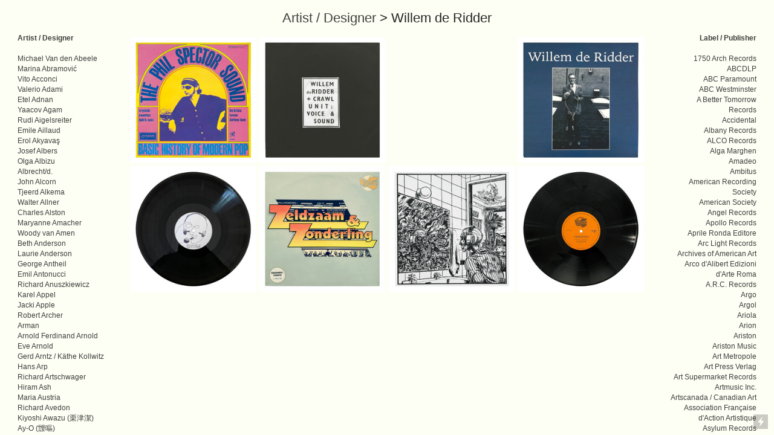

--- FILE ---
content_type: text/html; charset=UTF-8
request_url: https://midcenturyclassical.com/Willem-de-Ridder
body_size: 157391
content:
<!DOCTYPE html>
<!-- 

        Running on cargo.site

-->
<html lang="en" data-predefined-style="true" data-css-presets="true" data-css-preset data-typography-preset>
	<head>
<script>
				var __cargo_context__ = 'live';
				var __cargo_js_ver__ = 'c=2806793921';
				var __cargo_maint__ = false;
				
				
			</script>
					<meta http-equiv="X-UA-Compatible" content="IE=edge,chrome=1">
		<meta http-equiv="Content-Type" content="text/html; charset=utf-8">
		<meta name="viewport" content="initial-scale=1.0, maximum-scale=1.0, user-scalable=no">
		
			<meta name="robots" content="index,follow">
		<title>Willem de Ridder — midcenturyclassical</title>
		<meta name="description" content="Artist / Designer &gt; Willem de Ridder">
				<meta name="twitter:card" content="summary_large_image">
		<meta name="twitter:title" content="Willem de Ridder — midcenturyclassical">
		<meta name="twitter:description" content="Artist / Designer &gt; Willem de Ridder">
		<meta name="twitter:image" content="https://freight.cargo.site/w/1200/i/0bd4d36ec886dd65d42b997510cd52b7185114121f82a505d33649b7684c26f0/Slowscan-Vol.49---1.jpg">
		<meta property="og:locale" content="en_US">
		<meta property="og:title" content="Willem de Ridder — midcenturyclassical">
		<meta property="og:description" content="Artist / Designer &gt; Willem de Ridder">
		<meta property="og:url" content="https://midcenturyclassical.com/Willem-de-Ridder">
		<meta property="og:image" content="https://freight.cargo.site/w/1200/i/0bd4d36ec886dd65d42b997510cd52b7185114121f82a505d33649b7684c26f0/Slowscan-Vol.49---1.jpg">
		<meta property="og:type" content="website">

		<link rel="preconnect" href="https://static.cargo.site" crossorigin>
		<link rel="preconnect" href="https://freight.cargo.site" crossorigin>
		
		<!--<link rel="preload" href="https://static.cargo.site/assets/social/IconFont-Regular-0.9.3.woff2" as="font" type="font/woff" crossorigin>-->

		

		<link href="https://freight.cargo.site/t/original/i/d211a4dd3c50b6137348fffe7cb14d54b8200a1e683ebede78b5b146cdec012b/Screenshot-2022-04-01-at-02.07.01.ico" rel="shortcut icon">
		<link href="https://midcenturyclassical.com/rss" rel="alternate" type="application/rss+xml" title="midcenturyclassical feed">

		<link href="https://midcenturyclassical.com/stylesheet?c=2806793921&1649707233" id="member_stylesheet" rel="stylesheet" type="text/css" />
<style id="">@font-face{font-family:Icons;src:url(https://static.cargo.site/assets/social/IconFont-Regular-0.9.3.woff2);unicode-range:U+E000-E15C,U+F0000,U+FE0E}@font-face{font-family:Icons;src:url(https://static.cargo.site/assets/social/IconFont-Regular-0.9.3.woff2);font-weight:240;unicode-range:U+E000-E15C,U+F0000,U+FE0E}@font-face{font-family:Icons;src:url(https://static.cargo.site/assets/social/IconFont-Regular-0.9.3.woff2);unicode-range:U+E000-E15C,U+F0000,U+FE0E;font-weight:400}@font-face{font-family:Icons;src:url(https://static.cargo.site/assets/social/IconFont-Regular-0.9.3.woff2);unicode-range:U+E000-E15C,U+F0000,U+FE0E;font-weight:600}@font-face{font-family:Icons;src:url(https://static.cargo.site/assets/social/IconFont-Regular-0.9.3.woff2);unicode-range:U+E000-E15C,U+F0000,U+FE0E;font-weight:800}@font-face{font-family:Icons;src:url(https://static.cargo.site/assets/social/IconFont-Regular-0.9.3.woff2);unicode-range:U+E000-E15C,U+F0000,U+FE0E;font-style:italic}@font-face{font-family:Icons;src:url(https://static.cargo.site/assets/social/IconFont-Regular-0.9.3.woff2);unicode-range:U+E000-E15C,U+F0000,U+FE0E;font-weight:200;font-style:italic}@font-face{font-family:Icons;src:url(https://static.cargo.site/assets/social/IconFont-Regular-0.9.3.woff2);unicode-range:U+E000-E15C,U+F0000,U+FE0E;font-weight:400;font-style:italic}@font-face{font-family:Icons;src:url(https://static.cargo.site/assets/social/IconFont-Regular-0.9.3.woff2);unicode-range:U+E000-E15C,U+F0000,U+FE0E;font-weight:600;font-style:italic}@font-face{font-family:Icons;src:url(https://static.cargo.site/assets/social/IconFont-Regular-0.9.3.woff2);unicode-range:U+E000-E15C,U+F0000,U+FE0E;font-weight:800;font-style:italic}body.iconfont-loading,body.iconfont-loading *{color:transparent!important}body{-moz-osx-font-smoothing:grayscale;-webkit-font-smoothing:antialiased;-webkit-text-size-adjust:none}body.no-scroll{overflow:hidden}/*!
 * Content
 */.page{word-wrap:break-word}:focus{outline:0}.pointer-events-none{pointer-events:none}.pointer-events-auto{pointer-events:auto}.pointer-events-none .page_content .audio-player,.pointer-events-none .page_content .shop_product,.pointer-events-none .page_content a,.pointer-events-none .page_content audio,.pointer-events-none .page_content button,.pointer-events-none .page_content details,.pointer-events-none .page_content iframe,.pointer-events-none .page_content img,.pointer-events-none .page_content input,.pointer-events-none .page_content video{pointer-events:auto}.pointer-events-none .page_content *>a,.pointer-events-none .page_content>a{position:relative}s *{text-transform:inherit}#toolset{position:fixed;bottom:10px;right:10px;z-index:8}.mobile #toolset,.template_site_inframe #toolset{display:none}#toolset a{display:block;height:24px;width:24px;margin:0;padding:0;text-decoration:none;background:rgba(0,0,0,.2)}#toolset a:hover{background:rgba(0,0,0,.8)}[data-adminview] #toolset a,[data-adminview] #toolset_admin a{background:rgba(0,0,0,.04);pointer-events:none;cursor:default}#toolset_admin a:active{background:rgba(0,0,0,.7)}#toolset_admin a svg>*{transform:scale(1.1) translate(0,-.5px);transform-origin:50% 50%}#toolset_admin a svg{pointer-events:none;width:100%!important;height:auto!important}#following-container{overflow:auto;-webkit-overflow-scrolling:touch}#following-container iframe{height:100%;width:100%;position:absolute;top:0;left:0;right:0;bottom:0}:root{--following-width:-400px;--following-animation-duration:450ms}@keyframes following-open{0%{transform:translateX(0)}100%{transform:translateX(var(--following-width))}}@keyframes following-open-inverse{0%{transform:translateX(0)}100%{transform:translateX(calc(-1 * var(--following-width)))}}@keyframes following-close{0%{transform:translateX(var(--following-width))}100%{transform:translateX(0)}}@keyframes following-close-inverse{0%{transform:translateX(calc(-1 * var(--following-width)))}100%{transform:translateX(0)}}body.animate-left{animation:following-open var(--following-animation-duration);animation-fill-mode:both;animation-timing-function:cubic-bezier(.24,1,.29,1)}#following-container.animate-left{animation:following-close-inverse var(--following-animation-duration);animation-fill-mode:both;animation-timing-function:cubic-bezier(.24,1,.29,1)}#following-container.animate-left #following-frame{animation:following-close var(--following-animation-duration);animation-fill-mode:both;animation-timing-function:cubic-bezier(.24,1,.29,1)}body.animate-right{animation:following-close var(--following-animation-duration);animation-fill-mode:both;animation-timing-function:cubic-bezier(.24,1,.29,1)}#following-container.animate-right{animation:following-open-inverse var(--following-animation-duration);animation-fill-mode:both;animation-timing-function:cubic-bezier(.24,1,.29,1)}#following-container.animate-right #following-frame{animation:following-open var(--following-animation-duration);animation-fill-mode:both;animation-timing-function:cubic-bezier(.24,1,.29,1)}.slick-slider{position:relative;display:block;-moz-box-sizing:border-box;box-sizing:border-box;-webkit-user-select:none;-moz-user-select:none;-ms-user-select:none;user-select:none;-webkit-touch-callout:none;-khtml-user-select:none;-ms-touch-action:pan-y;touch-action:pan-y;-webkit-tap-highlight-color:transparent}.slick-list{position:relative;display:block;overflow:hidden;margin:0;padding:0}.slick-list:focus{outline:0}.slick-list.dragging{cursor:pointer;cursor:hand}.slick-slider .slick-list,.slick-slider .slick-track{transform:translate3d(0,0,0);will-change:transform}.slick-track{position:relative;top:0;left:0;display:block}.slick-track:after,.slick-track:before{display:table;content:'';width:1px;height:1px;margin-top:-1px;margin-left:-1px}.slick-track:after{clear:both}.slick-loading .slick-track{visibility:hidden}.slick-slide{display:none;float:left;height:100%;min-height:1px}[dir=rtl] .slick-slide{float:right}.content .slick-slide img{display:inline-block}.content .slick-slide img:not(.image-zoom){cursor:pointer}.content .scrub .slick-list,.content .scrub .slick-slide img:not(.image-zoom){cursor:ew-resize}body.slideshow-scrub-dragging *{cursor:ew-resize!important}.content .slick-slide img:not([src]),.content .slick-slide img[src='']{width:100%;height:auto}.slick-slide.slick-loading img{display:none}.slick-slide.dragging img{pointer-events:none}.slick-initialized .slick-slide{display:block}.slick-loading .slick-slide{visibility:hidden}.slick-vertical .slick-slide{display:block;height:auto;border:1px solid transparent}.slick-arrow.slick-hidden{display:none}.slick-arrow{position:absolute;z-index:9;width:0;top:0;height:100%;cursor:pointer;will-change:opacity;-webkit-transition:opacity 333ms cubic-bezier(.4,0,.22,1);transition:opacity 333ms cubic-bezier(.4,0,.22,1)}.slick-arrow.hidden{opacity:0}.slick-arrow svg{position:absolute;width:36px;height:36px;top:0;left:0;right:0;bottom:0;margin:auto;transform:translate(.25px,.25px)}.slick-arrow svg.right-arrow{transform:translate(.25px,.25px) scaleX(-1)}.slick-arrow svg:active{opacity:.75}.slick-arrow svg .arrow-shape{fill:none!important;stroke:#fff;stroke-linecap:square}.slick-arrow svg .arrow-outline{fill:none!important;stroke-width:2.5px;stroke:rgba(0,0,0,.6);stroke-linecap:square}.slick-arrow.slick-next{right:0;text-align:right}.slick-next svg,.wallpaper-navigation .slick-next svg{margin-right:10px}.mobile .slick-next svg{margin-right:10px}.slick-arrow.slick-prev{text-align:left}.slick-prev svg,.wallpaper-navigation .slick-prev svg{margin-left:10px}.mobile .slick-prev svg{margin-left:10px}.loading_animation{display:none;vertical-align:middle;z-index:15;line-height:0;pointer-events:none;border-radius:100%}.loading_animation.hidden{display:none}.loading_animation.pulsing{opacity:0;display:inline-block;animation-delay:.1s;-webkit-animation-delay:.1s;-moz-animation-delay:.1s;animation-duration:12s;animation-iteration-count:infinite;animation:fade-pulse-in .5s ease-in-out;-moz-animation:fade-pulse-in .5s ease-in-out;-webkit-animation:fade-pulse-in .5s ease-in-out;-webkit-animation-fill-mode:forwards;-moz-animation-fill-mode:forwards;animation-fill-mode:forwards}.loading_animation.pulsing.no-delay{animation-delay:0s;-webkit-animation-delay:0s;-moz-animation-delay:0s}.loading_animation div{border-radius:100%}.loading_animation div svg{max-width:100%;height:auto}.loading_animation div,.loading_animation div svg{width:20px;height:20px}.loading_animation.full-width svg{width:100%;height:auto}.loading_animation.full-width.big svg{width:100px;height:100px}.loading_animation div svg>*{fill:#ccc}.loading_animation div{-webkit-animation:spin-loading 12s ease-out;-webkit-animation-iteration-count:infinite;-moz-animation:spin-loading 12s ease-out;-moz-animation-iteration-count:infinite;animation:spin-loading 12s ease-out;animation-iteration-count:infinite}.loading_animation.hidden{display:none}[data-backdrop] .loading_animation{position:absolute;top:15px;left:15px;z-index:99}.loading_animation.position-absolute.middle{top:calc(50% - 10px);left:calc(50% - 10px)}.loading_animation.position-absolute.topleft{top:0;left:0}.loading_animation.position-absolute.middleright{top:calc(50% - 10px);right:1rem}.loading_animation.position-absolute.middleleft{top:calc(50% - 10px);left:1rem}.loading_animation.gray div svg>*{fill:#999}.loading_animation.gray-dark div svg>*{fill:#666}.loading_animation.gray-darker div svg>*{fill:#555}.loading_animation.gray-light div svg>*{fill:#ccc}.loading_animation.white div svg>*{fill:rgba(255,255,255,.85)}.loading_animation.blue div svg>*{fill:#698fff}.loading_animation.inline{display:inline-block;margin-bottom:.5ex}.loading_animation.inline.left{margin-right:.5ex}@-webkit-keyframes fade-pulse-in{0%{opacity:0}50%{opacity:.5}100%{opacity:1}}@-moz-keyframes fade-pulse-in{0%{opacity:0}50%{opacity:.5}100%{opacity:1}}@keyframes fade-pulse-in{0%{opacity:0}50%{opacity:.5}100%{opacity:1}}@-webkit-keyframes pulsate{0%{opacity:1}50%{opacity:0}100%{opacity:1}}@-moz-keyframes pulsate{0%{opacity:1}50%{opacity:0}100%{opacity:1}}@keyframes pulsate{0%{opacity:1}50%{opacity:0}100%{opacity:1}}@-webkit-keyframes spin-loading{0%{transform:rotate(0)}9%{transform:rotate(1050deg)}18%{transform:rotate(-1090deg)}20%{transform:rotate(-1080deg)}23%{transform:rotate(-1080deg)}28%{transform:rotate(-1095deg)}29%{transform:rotate(-1065deg)}34%{transform:rotate(-1080deg)}35%{transform:rotate(-1050deg)}40%{transform:rotate(-1065deg)}41%{transform:rotate(-1035deg)}44%{transform:rotate(-1035deg)}47%{transform:rotate(-2160deg)}50%{transform:rotate(-2160deg)}56%{transform:rotate(45deg)}60%{transform:rotate(45deg)}80%{transform:rotate(6120deg)}100%{transform:rotate(0)}}@keyframes spin-loading{0%{transform:rotate(0)}9%{transform:rotate(1050deg)}18%{transform:rotate(-1090deg)}20%{transform:rotate(-1080deg)}23%{transform:rotate(-1080deg)}28%{transform:rotate(-1095deg)}29%{transform:rotate(-1065deg)}34%{transform:rotate(-1080deg)}35%{transform:rotate(-1050deg)}40%{transform:rotate(-1065deg)}41%{transform:rotate(-1035deg)}44%{transform:rotate(-1035deg)}47%{transform:rotate(-2160deg)}50%{transform:rotate(-2160deg)}56%{transform:rotate(45deg)}60%{transform:rotate(45deg)}80%{transform:rotate(6120deg)}100%{transform:rotate(0)}}[grid-row]{align-items:flex-start;box-sizing:border-box;display:-webkit-box;display:-webkit-flex;display:-ms-flexbox;display:flex;-webkit-flex-wrap:wrap;-ms-flex-wrap:wrap;flex-wrap:wrap}[grid-col]{box-sizing:border-box}[grid-row] [grid-col].empty:after{content:"\0000A0";cursor:text}body.mobile[data-adminview=content-editproject] [grid-row] [grid-col].empty:after{display:none}[grid-col=auto]{-webkit-box-flex:1;-webkit-flex:1;-ms-flex:1;flex:1}[grid-col=x12]{width:100%}[grid-col=x11]{width:50%}[grid-col=x10]{width:33.33%}[grid-col=x9]{width:25%}[grid-col=x8]{width:20%}[grid-col=x7]{width:16.666666667%}[grid-col=x6]{width:14.285714286%}[grid-col=x5]{width:12.5%}[grid-col=x4]{width:11.111111111%}[grid-col=x3]{width:10%}[grid-col=x2]{width:9.090909091%}[grid-col=x1]{width:8.333333333%}[grid-col="1"]{width:8.33333%}[grid-col="2"]{width:16.66667%}[grid-col="3"]{width:25%}[grid-col="4"]{width:33.33333%}[grid-col="5"]{width:41.66667%}[grid-col="6"]{width:50%}[grid-col="7"]{width:58.33333%}[grid-col="8"]{width:66.66667%}[grid-col="9"]{width:75%}[grid-col="10"]{width:83.33333%}[grid-col="11"]{width:91.66667%}[grid-col="12"]{width:100%}body.mobile [grid-responsive] [grid-col]{width:100%;-webkit-box-flex:none;-webkit-flex:none;-ms-flex:none;flex:none}[data-ce-host=true][contenteditable=true] [grid-pad]{pointer-events:none}[data-ce-host=true][contenteditable=true] [grid-pad]>*{pointer-events:auto}[grid-pad="0"]{padding:0}[grid-pad="0.25"]{padding:.125rem}[grid-pad="0.5"]{padding:.25rem}[grid-pad="0.75"]{padding:.375rem}[grid-pad="1"]{padding:.5rem}[grid-pad="1.25"]{padding:.625rem}[grid-pad="1.5"]{padding:.75rem}[grid-pad="1.75"]{padding:.875rem}[grid-pad="2"]{padding:1rem}[grid-pad="2.5"]{padding:1.25rem}[grid-pad="3"]{padding:1.5rem}[grid-pad="3.5"]{padding:1.75rem}[grid-pad="4"]{padding:2rem}[grid-pad="5"]{padding:2.5rem}[grid-pad="6"]{padding:3rem}[grid-pad="7"]{padding:3.5rem}[grid-pad="8"]{padding:4rem}[grid-pad="9"]{padding:4.5rem}[grid-pad="10"]{padding:5rem}[grid-gutter="0"]{margin:0}[grid-gutter="0.5"]{margin:-.25rem}[grid-gutter="1"]{margin:-.5rem}[grid-gutter="1.5"]{margin:-.75rem}[grid-gutter="2"]{margin:-1rem}[grid-gutter="2.5"]{margin:-1.25rem}[grid-gutter="3"]{margin:-1.5rem}[grid-gutter="3.5"]{margin:-1.75rem}[grid-gutter="4"]{margin:-2rem}[grid-gutter="5"]{margin:-2.5rem}[grid-gutter="6"]{margin:-3rem}[grid-gutter="7"]{margin:-3.5rem}[grid-gutter="8"]{margin:-4rem}[grid-gutter="10"]{margin:-5rem}[grid-gutter="12"]{margin:-6rem}[grid-gutter="14"]{margin:-7rem}[grid-gutter="16"]{margin:-8rem}[grid-gutter="18"]{margin:-9rem}[grid-gutter="20"]{margin:-10rem}small{max-width:100%;text-decoration:inherit}img:not([src]),img[src='']{outline:1px solid rgba(177,177,177,.4);outline-offset:-1px;content:url([data-uri])}img.image-zoom{cursor:-webkit-zoom-in;cursor:-moz-zoom-in;cursor:zoom-in}#imprimatur{color:#333;font-size:10px;font-family:-apple-system,BlinkMacSystemFont,"Segoe UI",Roboto,Oxygen,Ubuntu,Cantarell,"Open Sans","Helvetica Neue",sans-serif,"Sans Serif",Icons;/*!System*/position:fixed;opacity:.3;right:-28px;bottom:160px;transform:rotate(270deg);-ms-transform:rotate(270deg);-webkit-transform:rotate(270deg);z-index:8;text-transform:uppercase;color:#999;opacity:.5;padding-bottom:2px;text-decoration:none}.mobile #imprimatur{display:none}bodycopy cargo-link a{font-family:-apple-system,BlinkMacSystemFont,"Segoe UI",Roboto,Oxygen,Ubuntu,Cantarell,"Open Sans","Helvetica Neue",sans-serif,"Sans Serif",Icons;/*!System*/font-size:12px;font-style:normal;font-weight:400;transform:rotate(270deg);text-decoration:none;position:fixed!important;right:-27px;bottom:100px;text-decoration:none;letter-spacing:normal;background:0 0;border:0;border-bottom:0;outline:0}/*! PhotoSwipe Default UI CSS by Dmitry Semenov | photoswipe.com | MIT license */.pswp--has_mouse .pswp__button--arrow--left,.pswp--has_mouse .pswp__button--arrow--right,.pswp__ui{visibility:visible}.pswp--minimal--dark .pswp__top-bar,.pswp__button{background:0 0}.pswp,.pswp__bg,.pswp__container,.pswp__img--placeholder,.pswp__zoom-wrap,.quick-view-navigation{-webkit-backface-visibility:hidden}.pswp__button{cursor:pointer;opacity:1;-webkit-appearance:none;transition:opacity .2s;-webkit-box-shadow:none;box-shadow:none}.pswp__button-close>svg{top:10px;right:10px;margin-left:auto}.pswp--touch .quick-view-navigation{display:none}.pswp__ui{-webkit-font-smoothing:auto;opacity:1;z-index:1550}.quick-view-navigation{will-change:opacity;-webkit-transition:opacity 333ms cubic-bezier(.4,0,.22,1);transition:opacity 333ms cubic-bezier(.4,0,.22,1)}.quick-view-navigation .pswp__group .pswp__button{pointer-events:auto}.pswp__button>svg{position:absolute;width:36px;height:36px}.quick-view-navigation .pswp__group:active svg{opacity:.75}.pswp__button svg .shape-shape{fill:#fff}.pswp__button svg .shape-outline{fill:#000}.pswp__button-prev>svg{top:0;bottom:0;left:10px;margin:auto}.pswp__button-next>svg{top:0;bottom:0;right:10px;margin:auto}.quick-view-navigation .pswp__group .pswp__button-prev{position:absolute;left:0;top:0;width:0;height:100%}.quick-view-navigation .pswp__group .pswp__button-next{position:absolute;right:0;top:0;width:0;height:100%}.quick-view-navigation .close-button,.quick-view-navigation .left-arrow,.quick-view-navigation .right-arrow{transform:translate(.25px,.25px)}.quick-view-navigation .right-arrow{transform:translate(.25px,.25px) scaleX(-1)}.pswp__button svg .shape-outline{fill:transparent!important;stroke:#000;stroke-width:2.5px;stroke-linecap:square}.pswp__button svg .shape-shape{fill:transparent!important;stroke:#fff;stroke-width:1.5px;stroke-linecap:square}.pswp__bg,.pswp__scroll-wrap,.pswp__zoom-wrap{width:100%;position:absolute}.quick-view-navigation .pswp__group .pswp__button-close{margin:0}.pswp__container,.pswp__item,.pswp__zoom-wrap{right:0;bottom:0;top:0;position:absolute;left:0}.pswp__ui--hidden .pswp__button{opacity:.001}.pswp__ui--hidden .pswp__button,.pswp__ui--hidden .pswp__button *{pointer-events:none}.pswp .pswp__ui.pswp__ui--displaynone{display:none}.pswp__element--disabled{display:none!important}/*! PhotoSwipe main CSS by Dmitry Semenov | photoswipe.com | MIT license */.pswp{position:fixed;display:none;height:100%;width:100%;top:0;left:0;right:0;bottom:0;margin:auto;-ms-touch-action:none;touch-action:none;z-index:9999999;-webkit-text-size-adjust:100%;line-height:initial;letter-spacing:initial;outline:0}.pswp img{max-width:none}.pswp--zoom-disabled .pswp__img{cursor:default!important}.pswp--animate_opacity{opacity:.001;will-change:opacity;-webkit-transition:opacity 333ms cubic-bezier(.4,0,.22,1);transition:opacity 333ms cubic-bezier(.4,0,.22,1)}.pswp--open{display:block}.pswp--zoom-allowed .pswp__img{cursor:-webkit-zoom-in;cursor:-moz-zoom-in;cursor:zoom-in}.pswp--zoomed-in .pswp__img{cursor:-webkit-grab;cursor:-moz-grab;cursor:grab}.pswp--dragging .pswp__img{cursor:-webkit-grabbing;cursor:-moz-grabbing;cursor:grabbing}.pswp__bg{left:0;top:0;height:100%;opacity:0;transform:translateZ(0);will-change:opacity}.pswp__scroll-wrap{left:0;top:0;height:100%}.pswp__container,.pswp__zoom-wrap{-ms-touch-action:none;touch-action:none}.pswp__container,.pswp__img{-webkit-user-select:none;-moz-user-select:none;-ms-user-select:none;user-select:none;-webkit-tap-highlight-color:transparent;-webkit-touch-callout:none}.pswp__zoom-wrap{-webkit-transform-origin:left top;-ms-transform-origin:left top;transform-origin:left top;-webkit-transition:-webkit-transform 222ms cubic-bezier(.4,0,.22,1);transition:transform 222ms cubic-bezier(.4,0,.22,1)}.pswp__bg{-webkit-transition:opacity 222ms cubic-bezier(.4,0,.22,1);transition:opacity 222ms cubic-bezier(.4,0,.22,1)}.pswp--animated-in .pswp__bg,.pswp--animated-in .pswp__zoom-wrap{-webkit-transition:none;transition:none}.pswp--hide-overflow .pswp__scroll-wrap,.pswp--hide-overflow.pswp{overflow:hidden}.pswp__img{position:absolute;width:auto;height:auto;top:0;left:0}.pswp__img--placeholder--blank{background:#222}.pswp--ie .pswp__img{width:100%!important;height:auto!important;left:0;top:0}.pswp__ui--idle{opacity:0}.pswp__error-msg{position:absolute;left:0;top:50%;width:100%;text-align:center;font-size:14px;line-height:16px;margin-top:-8px;color:#ccc}.pswp__error-msg a{color:#ccc;text-decoration:underline}.pswp__error-msg{font-family:-apple-system,BlinkMacSystemFont,"Segoe UI",Roboto,Oxygen,Ubuntu,Cantarell,"Open Sans","Helvetica Neue",sans-serif}.quick-view.mouse-down .iframe-item{pointer-events:none!important}.quick-view-caption-positioner{pointer-events:none;width:100%;height:100%}.quick-view-caption-wrapper{margin:auto;position:absolute;bottom:0;left:0;right:0}.quick-view-horizontal-align-left .quick-view-caption-wrapper{margin-left:0}.quick-view-horizontal-align-right .quick-view-caption-wrapper{margin-right:0}[data-quick-view-caption]{transition:.1s opacity ease-in-out;position:absolute;bottom:0;left:0;right:0}.quick-view-horizontal-align-left [data-quick-view-caption]{text-align:left}.quick-view-horizontal-align-right [data-quick-view-caption]{text-align:right}.quick-view-caption{transition:.1s opacity ease-in-out}.quick-view-caption>*{display:inline-block}.quick-view-caption *{pointer-events:auto}.quick-view-caption.hidden{opacity:0}.shop_product .dropdown_wrapper{flex:0 0 100%;position:relative}.shop_product select{appearance:none;-moz-appearance:none;-webkit-appearance:none;outline:0;-webkit-font-smoothing:antialiased;-moz-osx-font-smoothing:grayscale;cursor:pointer;border-radius:0;white-space:nowrap;overflow:hidden!important;text-overflow:ellipsis}.shop_product select.dropdown::-ms-expand{display:none}.shop_product a{cursor:pointer;border-bottom:none;text-decoration:none}.shop_product a.out-of-stock{pointer-events:none}body.audio-player-dragging *{cursor:ew-resize!important}.audio-player{display:inline-flex;flex:1 0 calc(100% - 2px);width:calc(100% - 2px)}.audio-player .button{height:100%;flex:0 0 3.3rem;display:flex}.audio-player .separator{left:3.3rem;height:100%}.audio-player .buffer{width:0%;height:100%;transition:left .3s linear,width .3s linear}.audio-player.seeking .buffer{transition:left 0s,width 0s}.audio-player.seeking{user-select:none;-webkit-user-select:none;cursor:ew-resize}.audio-player.seeking *{user-select:none;-webkit-user-select:none;cursor:ew-resize}.audio-player .bar{overflow:hidden;display:flex;justify-content:space-between;align-content:center;flex-grow:1}.audio-player .progress{width:0%;height:100%;transition:width .3s linear}.audio-player.seeking .progress{transition:width 0s}.audio-player .pause,.audio-player .play{cursor:pointer;height:100%}.audio-player .note-icon{margin:auto 0;order:2;flex:0 1 auto}.audio-player .title{white-space:nowrap;overflow:hidden;text-overflow:ellipsis;pointer-events:none;user-select:none;padding:.5rem 0 .5rem 1rem;margin:auto auto auto 0;flex:0 3 auto;min-width:0;width:100%}.audio-player .total-time{flex:0 1 auto;margin:auto 0}.audio-player .current-time,.audio-player .play-text{flex:0 1 auto;margin:auto 0}.audio-player .stream-anim{user-select:none;margin:auto auto auto 0}.audio-player .stream-anim span{display:inline-block}.audio-player .buffer,.audio-player .current-time,.audio-player .note-svg,.audio-player .play-text,.audio-player .separator,.audio-player .total-time{user-select:none;pointer-events:none}.audio-player .buffer,.audio-player .play-text,.audio-player .progress{position:absolute}.audio-player,.audio-player .bar,.audio-player .button,.audio-player .current-time,.audio-player .note-icon,.audio-player .pause,.audio-player .play,.audio-player .total-time{position:relative}body.mobile .audio-player,body.mobile .audio-player *{-webkit-touch-callout:none}#standalone-admin-frame{border:0;width:400px;position:absolute;right:0;top:0;height:100vh;z-index:99}body[standalone-admin=true] #standalone-admin-frame{transform:translate(0,0)}body[standalone-admin=true] .main_container{width:calc(100% - 400px)}body[standalone-admin=false] #standalone-admin-frame{transform:translate(100%,0)}body[standalone-admin=false] .main_container{width:100%}.toggle_standaloneAdmin{position:fixed;top:0;right:400px;height:40px;width:40px;z-index:999;cursor:pointer;background-color:rgba(0,0,0,.4)}.toggle_standaloneAdmin:active{opacity:.7}body[standalone-admin=false] .toggle_standaloneAdmin{right:0}.toggle_standaloneAdmin *{color:#fff;fill:#fff}.toggle_standaloneAdmin svg{padding:6px;width:100%;height:100%;opacity:.85}body[standalone-admin=false] .toggle_standaloneAdmin #close,body[standalone-admin=true] .toggle_standaloneAdmin #backdropsettings{display:none}.toggle_standaloneAdmin>div{width:100%;height:100%}#admin_toggle_button{position:fixed;top:50%;transform:translate(0,-50%);right:400px;height:36px;width:12px;z-index:999;cursor:pointer;background-color:rgba(0,0,0,.09);padding-left:2px;margin-right:5px}#admin_toggle_button .bar{content:'';background:rgba(0,0,0,.09);position:fixed;width:5px;bottom:0;top:0;z-index:10}#admin_toggle_button:active{background:rgba(0,0,0,.065)}#admin_toggle_button *{color:#fff;fill:#fff}#admin_toggle_button svg{padding:0;width:16px;height:36px;margin-left:1px;opacity:1}#admin_toggle_button svg *{fill:#fff;opacity:1}#admin_toggle_button[data-state=closed] .toggle_admin_close{display:none}#admin_toggle_button[data-state=closed],#admin_toggle_button[data-state=closed] .toggle_admin_open{width:20px;cursor:pointer;margin:0}#admin_toggle_button[data-state=closed] svg{margin-left:2px}#admin_toggle_button[data-state=open] .toggle_admin_open{display:none}select,select *{text-rendering:auto!important}b b{font-weight:inherit}*{-webkit-box-sizing:border-box;-moz-box-sizing:border-box;box-sizing:border-box}customhtml>*{position:relative;z-index:10}body,html{min-height:100vh;margin:0;padding:0}html{touch-action:manipulation;position:relative;background-color:#fff}.main_container{min-height:100vh;width:100%;overflow:hidden}.container{display:-webkit-box;display:-webkit-flex;display:-moz-box;display:-ms-flexbox;display:flex;-webkit-flex-wrap:wrap;-moz-flex-wrap:wrap;-ms-flex-wrap:wrap;flex-wrap:wrap;max-width:100%;width:100%;overflow:visible}.container{align-items:flex-start;-webkit-align-items:flex-start}.page{z-index:2}.page ul li>text-limit{display:block}.content,.content_container,.pinned{-webkit-flex:1 0 auto;-moz-flex:1 0 auto;-ms-flex:1 0 auto;flex:1 0 auto;max-width:100%}.content_container{width:100%}.content_container.full_height{min-height:100vh}.page_background{position:absolute;top:0;left:0;width:100%;height:100%}.page_container{position:relative;overflow:visible;width:100%}.backdrop{position:absolute;top:0;z-index:1;width:100%;height:100%;max-height:100vh}.backdrop>div{position:absolute;top:0;left:0;width:100%;height:100%;-webkit-backface-visibility:hidden;backface-visibility:hidden;transform:translate3d(0,0,0);contain:strict}[data-backdrop].backdrop>div[data-overflowing]{max-height:100vh;position:absolute;top:0;left:0}body.mobile [split-responsive]{display:flex;flex-direction:column}body.mobile [split-responsive] .container{width:100%;order:2}body.mobile [split-responsive] .backdrop{position:relative;height:50vh;width:100%;order:1}body.mobile [split-responsive] [data-auxiliary].backdrop{position:absolute;height:50vh;width:100%;order:1}.page{position:relative;z-index:2}img[data-align=left]{float:left}img[data-align=right]{float:right}[data-rotation]{transform-origin:center center}.content .page_content:not([contenteditable=true]) [data-draggable]{pointer-events:auto!important;backface-visibility:hidden}.preserve-3d{-moz-transform-style:preserve-3d;transform-style:preserve-3d}.content .page_content:not([contenteditable=true]) [data-draggable] iframe{pointer-events:none!important}.dragging-active iframe{pointer-events:none!important}.content .page_content:not([contenteditable=true]) [data-draggable]:active{opacity:1}.content .scroll-transition-fade{transition:transform 1s ease-in-out,opacity .8s ease-in-out}.content .scroll-transition-fade.below-viewport{opacity:0;transform:translateY(40px)}.mobile.full_width .page_container:not([split-layout]) .container_width{width:100%}[data-view=pinned_bottom] .bottom_pin_invisibility{visibility:hidden}.pinned{position:relative;width:100%}.pinned .page_container.accommodate:not(.fixed):not(.overlay){z-index:2}.pinned .page_container.overlay{position:absolute;z-index:4}.pinned .page_container.overlay.fixed{position:fixed}.pinned .page_container.overlay.fixed .page{max-height:100vh;-webkit-overflow-scrolling:touch}.pinned .page_container.overlay.fixed .page.allow-scroll{overflow-y:auto;overflow-x:hidden}.pinned .page_container.overlay.fixed .page.allow-scroll{align-items:flex-start;-webkit-align-items:flex-start}.pinned .page_container .page.allow-scroll::-webkit-scrollbar{width:0;background:0 0;display:none}.pinned.pinned_top .page_container.overlay{left:0;top:0}.pinned.pinned_bottom .page_container.overlay{left:0;bottom:0}div[data-container=set]:empty{margin-top:1px}.thumbnails{position:relative;z-index:1}[thumbnails=grid]{align-items:baseline}[thumbnails=justify] .thumbnail{box-sizing:content-box}[thumbnails][data-padding-zero] .thumbnail{margin-bottom:-1px}[thumbnails=montessori] .thumbnail{pointer-events:auto;position:absolute}[thumbnails] .thumbnail>a{display:block;text-decoration:none}[thumbnails=montessori]{height:0}[thumbnails][data-resizing],[thumbnails][data-resizing] *{cursor:nwse-resize}[thumbnails] .thumbnail .resize-handle{cursor:nwse-resize;width:26px;height:26px;padding:5px;position:absolute;opacity:.75;right:-1px;bottom:-1px;z-index:100}[thumbnails][data-resizing] .resize-handle{display:none}[thumbnails] .thumbnail .resize-handle svg{position:absolute;top:0;left:0}[thumbnails] .thumbnail .resize-handle:hover{opacity:1}[data-can-move].thumbnail .resize-handle svg .resize_path_outline{fill:#fff}[data-can-move].thumbnail .resize-handle svg .resize_path{fill:#000}[thumbnails=montessori] .thumbnail_sizer{height:0;width:100%;position:relative;padding-bottom:100%;pointer-events:none}[thumbnails] .thumbnail img{display:block;min-height:3px;margin-bottom:0}[thumbnails] .thumbnail img:not([src]),img[src=""]{margin:0!important;width:100%;min-height:3px;height:100%!important;position:absolute}[aspect-ratio="1x1"].thumb_image{height:0;padding-bottom:100%;overflow:hidden}[aspect-ratio="4x3"].thumb_image{height:0;padding-bottom:75%;overflow:hidden}[aspect-ratio="16x9"].thumb_image{height:0;padding-bottom:56.25%;overflow:hidden}[thumbnails] .thumb_image{width:100%;position:relative}[thumbnails][thumbnail-vertical-align=top]{align-items:flex-start}[thumbnails][thumbnail-vertical-align=middle]{align-items:center}[thumbnails][thumbnail-vertical-align=bottom]{align-items:baseline}[thumbnails][thumbnail-horizontal-align=left]{justify-content:flex-start}[thumbnails][thumbnail-horizontal-align=middle]{justify-content:center}[thumbnails][thumbnail-horizontal-align=right]{justify-content:flex-end}.thumb_image.default_image>svg{position:absolute;top:0;left:0;bottom:0;right:0;width:100%;height:100%}.thumb_image.default_image{outline:1px solid #ccc;outline-offset:-1px;position:relative}.mobile.full_width [data-view=Thumbnail] .thumbnails_width{width:100%}.content [data-draggable] a:active,.content [data-draggable] img:active{opacity:initial}.content .draggable-dragging{opacity:initial}[data-draggable].draggable_visible{visibility:visible}[data-draggable].draggable_hidden{visibility:hidden}.gallery_card [data-draggable],.marquee [data-draggable]{visibility:inherit}[data-draggable]{visibility:visible;background-color:rgba(0,0,0,.003)}#site_menu_panel_container .image-gallery:not(.initialized){height:0;padding-bottom:100%;min-height:initial}.image-gallery:not(.initialized){min-height:100vh;visibility:hidden;width:100%}.image-gallery .gallery_card img{display:block;width:100%;height:auto}.image-gallery .gallery_card{transform-origin:center}.image-gallery .gallery_card.dragging{opacity:.1;transform:initial!important}.image-gallery:not([image-gallery=slideshow]) .gallery_card iframe:only-child,.image-gallery:not([image-gallery=slideshow]) .gallery_card video:only-child{width:100%;height:100%;top:0;left:0;position:absolute}.image-gallery[image-gallery=slideshow] .gallery_card video[muted][autoplay]:not([controls]),.image-gallery[image-gallery=slideshow] .gallery_card video[muted][data-autoplay]:not([controls]){pointer-events:none}.image-gallery [image-gallery-pad="0"] video:only-child{object-fit:cover;height:calc(100% + 1px)}div.image-gallery>a,div.image-gallery>iframe,div.image-gallery>img,div.image-gallery>video{display:none}[image-gallery-row]{align-items:flex-start;box-sizing:border-box;display:-webkit-box;display:-webkit-flex;display:-ms-flexbox;display:flex;-webkit-flex-wrap:wrap;-ms-flex-wrap:wrap;flex-wrap:wrap}.image-gallery .gallery_card_image{width:100%;position:relative}[data-predefined-style=true] .image-gallery a.gallery_card{display:block;border:none}[image-gallery-col]{box-sizing:border-box}[image-gallery-col=x12]{width:100%}[image-gallery-col=x11]{width:50%}[image-gallery-col=x10]{width:33.33%}[image-gallery-col=x9]{width:25%}[image-gallery-col=x8]{width:20%}[image-gallery-col=x7]{width:16.666666667%}[image-gallery-col=x6]{width:14.285714286%}[image-gallery-col=x5]{width:12.5%}[image-gallery-col=x4]{width:11.111111111%}[image-gallery-col=x3]{width:10%}[image-gallery-col=x2]{width:9.090909091%}[image-gallery-col=x1]{width:8.333333333%}.content .page_content [image-gallery-pad].image-gallery{pointer-events:none}.content .page_content [image-gallery-pad].image-gallery .gallery_card_image>*,.content .page_content [image-gallery-pad].image-gallery .gallery_image_caption{pointer-events:auto}.content .page_content [image-gallery-pad="0"]{padding:0}.content .page_content [image-gallery-pad="0.25"]{padding:.125rem}.content .page_content [image-gallery-pad="0.5"]{padding:.25rem}.content .page_content [image-gallery-pad="0.75"]{padding:.375rem}.content .page_content [image-gallery-pad="1"]{padding:.5rem}.content .page_content [image-gallery-pad="1.25"]{padding:.625rem}.content .page_content [image-gallery-pad="1.5"]{padding:.75rem}.content .page_content [image-gallery-pad="1.75"]{padding:.875rem}.content .page_content [image-gallery-pad="2"]{padding:1rem}.content .page_content [image-gallery-pad="2.5"]{padding:1.25rem}.content .page_content [image-gallery-pad="3"]{padding:1.5rem}.content .page_content [image-gallery-pad="3.5"]{padding:1.75rem}.content .page_content [image-gallery-pad="4"]{padding:2rem}.content .page_content [image-gallery-pad="5"]{padding:2.5rem}.content .page_content [image-gallery-pad="6"]{padding:3rem}.content .page_content [image-gallery-pad="7"]{padding:3.5rem}.content .page_content [image-gallery-pad="8"]{padding:4rem}.content .page_content [image-gallery-pad="9"]{padding:4.5rem}.content .page_content [image-gallery-pad="10"]{padding:5rem}.content .page_content [image-gallery-gutter="0"]{margin:0}.content .page_content [image-gallery-gutter="0.5"]{margin:-.25rem}.content .page_content [image-gallery-gutter="1"]{margin:-.5rem}.content .page_content [image-gallery-gutter="1.5"]{margin:-.75rem}.content .page_content [image-gallery-gutter="2"]{margin:-1rem}.content .page_content [image-gallery-gutter="2.5"]{margin:-1.25rem}.content .page_content [image-gallery-gutter="3"]{margin:-1.5rem}.content .page_content [image-gallery-gutter="3.5"]{margin:-1.75rem}.content .page_content [image-gallery-gutter="4"]{margin:-2rem}.content .page_content [image-gallery-gutter="5"]{margin:-2.5rem}.content .page_content [image-gallery-gutter="6"]{margin:-3rem}.content .page_content [image-gallery-gutter="7"]{margin:-3.5rem}.content .page_content [image-gallery-gutter="8"]{margin:-4rem}.content .page_content [image-gallery-gutter="10"]{margin:-5rem}.content .page_content [image-gallery-gutter="12"]{margin:-6rem}.content .page_content [image-gallery-gutter="14"]{margin:-7rem}.content .page_content [image-gallery-gutter="16"]{margin:-8rem}.content .page_content [image-gallery-gutter="18"]{margin:-9rem}.content .page_content [image-gallery-gutter="20"]{margin:-10rem}[image-gallery=slideshow]:not(.initialized)>*{min-height:1px;opacity:0;min-width:100%}[image-gallery=slideshow][data-constrained-by=height] [image-gallery-vertical-align].slick-track{align-items:flex-start}[image-gallery=slideshow] img.image-zoom:active{opacity:initial}[image-gallery=slideshow].slick-initialized .gallery_card{pointer-events:none}[image-gallery=slideshow].slick-initialized .gallery_card.slick-current{pointer-events:auto}[image-gallery=slideshow] .gallery_card:not(.has_caption){line-height:0}.content .page_content [image-gallery=slideshow].image-gallery>*{pointer-events:auto}.content [image-gallery=slideshow].image-gallery.slick-initialized .gallery_card{overflow:hidden;margin:0;display:flex;flex-flow:row wrap;flex-shrink:0}.content [image-gallery=slideshow].image-gallery.slick-initialized .gallery_card.slick-current{overflow:visible}[image-gallery=slideshow] .gallery_image_caption{opacity:1;transition:opacity .3s;-webkit-transition:opacity .3s;width:100%;margin-left:auto;margin-right:auto;clear:both}[image-gallery-horizontal-align=left] .gallery_image_caption{text-align:left}[image-gallery-horizontal-align=middle] .gallery_image_caption{text-align:center}[image-gallery-horizontal-align=right] .gallery_image_caption{text-align:right}[image-gallery=slideshow][data-slideshow-in-transition] .gallery_image_caption{opacity:0;transition:opacity .3s;-webkit-transition:opacity .3s}[image-gallery=slideshow] .gallery_card_image{width:initial;margin:0;display:inline-block}[image-gallery=slideshow] .gallery_card img{margin:0;display:block}[image-gallery=slideshow][data-exploded]{align-items:flex-start;box-sizing:border-box;display:-webkit-box;display:-webkit-flex;display:-ms-flexbox;display:flex;-webkit-flex-wrap:wrap;-ms-flex-wrap:wrap;flex-wrap:wrap;justify-content:flex-start;align-content:flex-start}[image-gallery=slideshow][data-exploded] .gallery_card{padding:1rem;width:16.666%}[image-gallery=slideshow][data-exploded] .gallery_card_image{height:0;display:block;width:100%}[image-gallery=grid]{align-items:baseline}[image-gallery=grid] .gallery_card.has_caption .gallery_card_image{display:block}[image-gallery=grid] [image-gallery-pad="0"].gallery_card{margin-bottom:-1px}[image-gallery=grid] .gallery_card img{margin:0}[image-gallery=columns] .gallery_card img{margin:0}[image-gallery=justify]{align-items:flex-start}[image-gallery=justify] .gallery_card img{margin:0}[image-gallery=montessori][image-gallery-row]{display:block}[image-gallery=montessori] a.gallery_card,[image-gallery=montessori] div.gallery_card{position:absolute;pointer-events:auto}[image-gallery=montessori][data-can-move] .gallery_card,[image-gallery=montessori][data-can-move] .gallery_card .gallery_card_image,[image-gallery=montessori][data-can-move] .gallery_card .gallery_card_image>*{cursor:move}[image-gallery=montessori]{position:relative;height:0}[image-gallery=freeform] .gallery_card{position:relative}[image-gallery=freeform] [image-gallery-pad="0"].gallery_card{margin-bottom:-1px}[image-gallery-vertical-align]{display:flex;flex-flow:row wrap}[image-gallery-vertical-align].slick-track{display:flex;flex-flow:row nowrap}.image-gallery .slick-list{margin-bottom:-.3px}[image-gallery-vertical-align=top]{align-content:flex-start;align-items:flex-start}[image-gallery-vertical-align=middle]{align-items:center;align-content:center}[image-gallery-vertical-align=bottom]{align-content:flex-end;align-items:flex-end}[image-gallery-horizontal-align=left]{justify-content:flex-start}[image-gallery-horizontal-align=middle]{justify-content:center}[image-gallery-horizontal-align=right]{justify-content:flex-end}.image-gallery[data-resizing],.image-gallery[data-resizing] *{cursor:nwse-resize!important}.image-gallery .gallery_card .resize-handle,.image-gallery .gallery_card .resize-handle *{cursor:nwse-resize!important}.image-gallery .gallery_card .resize-handle{width:26px;height:26px;padding:5px;position:absolute;opacity:.75;right:-1px;bottom:-1px;z-index:10}.image-gallery[data-resizing] .resize-handle{display:none}.image-gallery .gallery_card .resize-handle svg{cursor:nwse-resize!important;position:absolute;top:0;left:0}.image-gallery .gallery_card .resize-handle:hover{opacity:1}[data-can-move].gallery_card .resize-handle svg .resize_path_outline{fill:#fff}[data-can-move].gallery_card .resize-handle svg .resize_path{fill:#000}[image-gallery=montessori] .thumbnail_sizer{height:0;width:100%;position:relative;padding-bottom:100%;pointer-events:none}#site_menu_button{display:block;text-decoration:none;pointer-events:auto;z-index:9;vertical-align:top;cursor:pointer;box-sizing:content-box;font-family:Icons}#site_menu_button.custom_icon{padding:0;line-height:0}#site_menu_button.custom_icon img{width:100%;height:auto}#site_menu_wrapper.disabled #site_menu_button{display:none}#site_menu_wrapper.mobile_only #site_menu_button{display:none}body.mobile #site_menu_wrapper.mobile_only:not(.disabled) #site_menu_button:not(.active){display:block}#site_menu_panel_container[data-type=cargo_menu] #site_menu_panel{display:block;position:fixed;top:0;right:0;bottom:0;left:0;z-index:10;cursor:default}.site_menu{pointer-events:auto;position:absolute;z-index:11;top:0;bottom:0;line-height:0;max-width:400px;min-width:300px;font-size:20px;text-align:left;background:rgba(20,20,20,.95);padding:20px 30px 90px 30px;overflow-y:auto;overflow-x:hidden;display:-webkit-box;display:-webkit-flex;display:-ms-flexbox;display:flex;-webkit-box-orient:vertical;-webkit-box-direction:normal;-webkit-flex-direction:column;-ms-flex-direction:column;flex-direction:column;-webkit-box-pack:start;-webkit-justify-content:flex-start;-ms-flex-pack:start;justify-content:flex-start}body.mobile #site_menu_wrapper .site_menu{-webkit-overflow-scrolling:touch;min-width:auto;max-width:100%;width:100%;padding:20px}#site_menu_wrapper[data-sitemenu-position=bottom-left] #site_menu,#site_menu_wrapper[data-sitemenu-position=top-left] #site_menu{left:0}#site_menu_wrapper[data-sitemenu-position=bottom-right] #site_menu,#site_menu_wrapper[data-sitemenu-position=top-right] #site_menu{right:0}#site_menu_wrapper[data-type=page] .site_menu{right:0;left:0;width:100%;padding:0;margin:0;background:0 0}.site_menu_wrapper.open .site_menu{display:block}.site_menu div{display:block}.site_menu a{text-decoration:none;display:inline-block;color:rgba(255,255,255,.75);max-width:100%;overflow:hidden;white-space:nowrap;text-overflow:ellipsis;line-height:1.4}.site_menu div a.active{color:rgba(255,255,255,.4)}.site_menu div.set-link>a{font-weight:700}.site_menu div.hidden{display:none}.site_menu .close{display:block;position:absolute;top:0;right:10px;font-size:60px;line-height:50px;font-weight:200;color:rgba(255,255,255,.4);cursor:pointer;user-select:none}#site_menu_panel_container .page_container{position:relative;overflow:hidden;background:0 0;z-index:2}#site_menu_panel_container .site_menu_page_wrapper{position:fixed;top:0;left:0;overflow-y:auto;-webkit-overflow-scrolling:touch;height:100%;width:100%;z-index:100}#site_menu_panel_container .site_menu_page_wrapper .backdrop{pointer-events:none}#site_menu_panel_container #site_menu_page_overlay{position:fixed;top:0;right:0;bottom:0;left:0;cursor:default;z-index:1}#shop_button{display:block;text-decoration:none;pointer-events:auto;z-index:9;vertical-align:top;cursor:pointer;box-sizing:content-box;font-family:Icons}#shop_button.custom_icon{padding:0;line-height:0}#shop_button.custom_icon img{width:100%;height:auto}#shop_button.disabled{display:none}.loading[data-loading]{display:none;position:fixed;bottom:8px;left:8px;z-index:100}.new_site_button_wrapper{font-size:1.8rem;font-weight:400;color:rgba(0,0,0,.85);font-family:-apple-system,BlinkMacSystemFont,'Segoe UI',Roboto,Oxygen,Ubuntu,Cantarell,'Open Sans','Helvetica Neue',sans-serif,'Sans Serif',Icons;font-style:normal;line-height:1.4;color:#fff;position:fixed;bottom:0;right:0;z-index:999}body.template_site #toolset{display:none!important}body.mobile .new_site_button{display:none}.new_site_button{display:flex;height:44px;cursor:pointer}.new_site_button .plus{width:44px;height:100%}.new_site_button .plus svg{width:100%;height:100%}.new_site_button .plus svg line{stroke:#000;stroke-width:2px}.new_site_button .plus:after,.new_site_button .plus:before{content:'';width:30px;height:2px}.new_site_button .text{background:#0fce83;display:none;padding:7.5px 15px 7.5px 15px;height:100%;font-size:20px;color:#222}.new_site_button:active{opacity:.8}.new_site_button.show_full .text{display:block}.new_site_button.show_full .plus{display:none}html:not(.admin-wrapper) .template_site #confirm_modal [data-progress] .progress-indicator:after{content:'Generating Site...';padding:7.5px 15px;right:-200px;color:#000}bodycopy svg.marker-overlay,bodycopy svg.marker-overlay *{transform-origin:0 0;-webkit-transform-origin:0 0;box-sizing:initial}bodycopy svg#svgroot{box-sizing:initial}bodycopy svg.marker-overlay{padding:inherit;position:absolute;left:0;top:0;width:100%;height:100%;min-height:1px;overflow:visible;pointer-events:none;z-index:999}bodycopy svg.marker-overlay *{pointer-events:initial}bodycopy svg.marker-overlay text{letter-spacing:initial}bodycopy svg.marker-overlay a{cursor:pointer}.marquee:not(.torn-down){overflow:hidden;width:100%;position:relative;padding-bottom:.25em;padding-top:.25em;margin-bottom:-.25em;margin-top:-.25em;contain:layout}.marquee .marquee_contents{will-change:transform;display:flex;flex-direction:column}.marquee[behavior][direction].torn-down{white-space:normal}.marquee[behavior=bounce] .marquee_contents{display:block;float:left;clear:both}.marquee[behavior=bounce] .marquee_inner{display:block}.marquee[behavior=bounce][direction=vertical] .marquee_contents{width:100%}.marquee[behavior=bounce][direction=diagonal] .marquee_inner:last-child,.marquee[behavior=bounce][direction=vertical] .marquee_inner:last-child{position:relative;visibility:hidden}.marquee[behavior=bounce][direction=horizontal],.marquee[behavior=scroll][direction=horizontal]{white-space:pre}.marquee[behavior=scroll][direction=horizontal] .marquee_contents{display:inline-flex;white-space:nowrap;min-width:100%}.marquee[behavior=scroll][direction=horizontal] .marquee_inner{min-width:100%}.marquee[behavior=scroll] .marquee_inner:first-child{will-change:transform;position:absolute;width:100%;top:0;left:0}.cycle{display:none}</style>
<script type="text/json" data-set="defaults" >{"current_offset":0,"current_page":1,"cargo_url":"midcenturyclassical","is_domain":true,"is_mobile":false,"is_tablet":false,"is_phone":false,"api_path":"https:\/\/midcenturyclassical.com\/_api","is_editor":false,"is_template":false,"is_direct_link":true,"direct_link_pid":20266182}</script>
<script type="text/json" data-set="DisplayOptions" >{"user_id":1048763,"pagination_count":24,"title_in_project":true,"disable_project_scroll":false,"learning_cargo_seen":true,"resource_url":null,"site_menu_options":{"display_type":"page","enable":true,"mobile_only":true,"position":"bottom-right","single_page_id":"20659016","icon":"\ue131","show_homepage":false,"single_page_url":"Menu","custom_icon":false,"overlay_sitemenu_page":false},"total_projects":0,"use_sets":null,"sets_are_clickable":null,"set_links_position":null,"sticky_pages":null,"slideshow_responsive":false,"slideshow_thumbnails_header":true,"layout_options":{"content_position":"center_cover","content_width":"68","content_margin":"5","main_margin":"1","text_alignment":"text_center","vertical_position":"vertical_top","bgcolor":"rgba(250, 252, 232, 0.46)","WebFontConfig":{"system":{"families":{"Helvetica Neue":{"variants":["n4","i4","n7","i7"]},"-apple-system":{"variants":["n4"]}}}},"links_orientation":"links_horizontal","viewport_size":"phone","mobile_zoom":"22","mobile_view":"desktop","mobile_padding":"0","mobile_formatting":false,"width_unit":"rem","text_width":"66","is_feed":false,"limit_vertical_images":false,"image_zoom":true,"mobile_images_full_width":true,"responsive_columns":"1","responsive_thumbnails_padding":"0.7","enable_sitemenu":false,"sitemenu_mobileonly":false,"menu_position":"top-left","sitemenu_option":"cargo_menu","responsive_row_height":"75","advanced_padding_enabled":false,"main_margin_top":"1","main_margin_right":"1","main_margin_bottom":"1","main_margin_left":"1","mobile_pages_full_width":false,"scroll_transition":true,"image_full_zoom":false,"quick_view_height":"100","quick_view_width":"100","quick_view_alignment":"quick_view_center_center","advanced_quick_view_padding_enabled":false,"quick_view_padding":"2.5","quick_view_padding_top":"2.5","quick_view_padding_bottom":"2.5","quick_view_padding_left":"2.5","quick_view_padding_right":"2.5","quick_content_alignment":"quick_content_center_center","close_quick_view_on_scroll":true,"show_quick_view_ui":true,"quick_view_bgcolor":"","quick_view_caption":false},"element_sort":{"no-group":[{"name":"Navigation","isActive":true},{"name":"Header Text","isActive":true},{"name":"Content","isActive":true},{"name":"Header Image","isActive":false}]},"ecommerce_options":{"enable_ecommerce_button":false,"shop_button_position":"top-right","shop_icon":"text","custom_icon":false,"shop_icon_text":"Cart &lt;(#)&gt;","enable_geofencing":false,"enabled_countries":["AF","AX","AL","DZ","AS","AD","AO","AI","AQ","AG","AR","AM","AW","AU","AT","AZ","BS","BH","BD","BB","BY","BE","BZ","BJ","BM","BT","BO","BQ","BA","BW","BV","BR","IO","BN","BG","BF","BI","KH","CM","CA","CV","KY","CF","TD","CL","CN","CX","CC","CO","KM","CG","CD","CK","CR","CI","HR","CU","CW","CY","CZ","DK","DJ","DM","DO","EC","EG","SV","GQ","ER","EE","ET","FK","FO","FJ","FI","FR","GF","PF","TF","GA","GM","GE","DE","GH","GI","GR","GL","GD","GP","GU","GT","GG","GN","GW","GY","HT","HM","VA","HN","HK","HU","IS","IN","ID","IR","IQ","IE","IM","IL","IT","JM","JP","JE","JO","KZ","KE","KI","KP","KR","KW","KG","LA","LV","LB","LS","LR","LY","LI","LT","LU","MO","MK","MG","MW","MY","MV","ML","MT","MH","MQ","MR","MU","YT","MX","FM","MD","MC","MN","ME","MS","MA","MZ","MM","NA","NR","NP","NL","NC","NZ","NI","NE","NG","NU","NF","MP","NO","OM","PK","PW","PS","PA","PG","PY","PE","PH","PN","PL","PT","PR","QA","RE","RO","RU","RW","BL","SH","KN","LC","MF","PM","VC","WS","SM","ST","SA","SN","RS","SC","SL","SG","SX","SK","SI","SB","SO","ZA","GS","SS","ES","LK","SD","SR","SJ","SZ","SE","CH","SY","TW","TJ","TZ","TH","TL","TG","TK","TO","TT","TN","TR","TM","TC","TV","UG","UA","AE","GB","US","UM","UY","UZ","VU","VE","VN","VG","VI","WF","EH","YE","ZM","ZW"],"icon":""}}</script>
<script type="text/json" data-set="Site" >{"id":"1048763","direct_link":"https:\/\/midcenturyclassical.com","display_url":"midcenturyclassical.com","site_url":"midcenturyclassical","account_shop_id":null,"has_ecommerce":false,"has_shop":false,"ecommerce_key_public":null,"cargo_spark_button":true,"following_url":null,"website_title":"midcenturyclassical","meta_tags":"","meta_description":"","meta_head":"","homepage_id":"18205026","css_url":"https:\/\/midcenturyclassical.com\/stylesheet","rss_url":"https:\/\/midcenturyclassical.com\/rss","js_url":"\/_jsapps\/design\/design.js","favicon_url":"https:\/\/freight.cargo.site\/t\/original\/i\/d211a4dd3c50b6137348fffe7cb14d54b8200a1e683ebede78b5b146cdec012b\/Screenshot-2022-04-01-at-02.07.01.ico","home_url":"https:\/\/cargo.site","auth_url":"https:\/\/cargo.site","profile_url":null,"profile_width":0,"profile_height":0,"social_image_url":null,"social_width":0,"social_height":0,"social_description":"Cargo","social_has_image":false,"social_has_description":false,"site_menu_icon":null,"site_menu_has_image":false,"custom_html":"<customhtml><!-- Google tag (gtag.js) -->\n<script async src=\"https:\/\/www.googletagmanager.com\/gtag\/js?id=G-9HP39G2GCH\"><\/script>\n<script>\n  window.dataLayer = window.dataLayer || [];\n  function gtag(){dataLayer.push(arguments);}\n  gtag('js', new Date());\n\n  gtag('config', 'G-9HP39G2GCH');\n<\/script><\/customhtml>","filter":null,"is_editor":false,"use_hi_res":false,"hiq":null,"progenitor_site":"softsect","files":[],"resource_url":"midcenturyclassical.com\/_api\/v0\/site\/1048763"}</script>
<script type="text/json" data-set="ScaffoldingData" >{"id":0,"title":"midcenturyclassical","project_url":0,"set_id":0,"is_homepage":false,"pin":false,"is_set":true,"in_nav":false,"stack":false,"sort":0,"index":0,"page_count":11,"pin_position":null,"thumbnail_options":null,"pages":[{"id":25233051,"title":"Home","project_url":"Home","set_id":0,"is_homepage":false,"pin":false,"is_set":true,"in_nav":false,"stack":true,"sort":0,"index":0,"page_count":0,"pin_position":null,"thumbnail_options":null,"pages":[{"id":18205026,"site_id":1048763,"project_url":"Artist-Designer","direct_link":"https:\/\/midcenturyclassical.com\/Artist-Designer","type":"page","title":"Artist \/ Designer","title_no_html":"Artist \/ Designer","tags":"","display":false,"pin":false,"pin_options":{"position":"top","exclude_mobile":true},"in_nav":true,"is_homepage":true,"backdrop_enabled":false,"is_set":false,"stack":false,"excerpt":"Artist \/ Designer","content":"<div grid-row=\"\" grid-pad=\"2\" grid-gutter=\"8\" grid-responsive=\"\" class=\"\"><div grid-col=\"x12\" grid-pad=\"3\" class=\"\"><h2>Artist \/ Designer<\/h2><br>\n<\/div><\/div>","content_no_html":"Artist \/ Designer\n","content_partial_html":"<h2>Artist \/ Designer<\/h2><br>\n","thumb":"","thumb_meta":{"thumbnail_crop":null},"thumb_is_visible":false,"sort":1,"index":0,"set_id":25233051,"page_options":{"using_local_css":true,"thumbnail_options":{"show_local_thumbs":true,"use_global_thumb_settings":false,"filter_set":"18205039","filter_type":"set","filter_tags":"","random_limit":"999"},"local_css":"[local-style=\"18205026\"] .container_width {\n}\n\n[local-style=\"18205026\"] body {\n\tbackground-color: initial \/*!variable_defaults*\/;\n}\n\n[local-style=\"18205026\"] .backdrop {\n\twidth: 100% \/*!background_cover*\/;\n}\n\n[local-style=\"18205026\"] .page {\n\tmin-height: auto \/*!page_height_default*\/;\n}\n\n[local-style=\"18205026\"] .page_background {\n\tbackground-color: initial \/*!page_container_bgcolor*\/;\n}\n\n[local-style=\"18205026\"] .content_padding {\n\tpadding-top: 3.1rem \/*!main_margin*\/;\n\tpadding-bottom: 0.5rem \/*!main_margin*\/;\n}\n\n[data-predefined-style=\"true\"] [local-style=\"18205026\"] bodycopy {\n}\n\n[data-predefined-style=\"true\"] [local-style=\"18205026\"] bodycopy a {\n}\n\n[data-predefined-style=\"true\"] [local-style=\"18205026\"] bodycopy a:hover {\n}\n\n[data-predefined-style=\"true\"] [local-style=\"18205026\"] h1 {\n}\n\n[data-predefined-style=\"true\"] [local-style=\"18205026\"] h1 a {\n}\n\n[data-predefined-style=\"true\"] [local-style=\"18205026\"] h1 a:hover {\n}\n\n[data-predefined-style=\"true\"] [local-style=\"18205026\"] h2 {\n}\n\n[data-predefined-style=\"true\"] [local-style=\"18205026\"] h2 a {\n}\n\n[data-predefined-style=\"true\"] [local-style=\"18205026\"] h2 a:hover {\n}\n\n[data-predefined-style=\"true\"] [local-style=\"18205026\"] small {\n}\n\n[data-predefined-style=\"true\"] [local-style=\"18205026\"] small a {\n}\n\n[data-predefined-style=\"true\"] [local-style=\"18205026\"] small a:hover {\n}\n\n[local-style=\"18205026\"] .container {\n}","local_layout_options":{"split_layout":false,"split_responsive":false,"full_height":false,"advanced_padding_enabled":true,"page_container_bgcolor":"","show_local_thumbs":true,"page_bgcolor":"","main_margin":"4.5","main_margin_top":"3.1","main_margin_bottom":"0.5"},"pin_options":{"position":"top","exclude_mobile":true}},"set_open":false,"images":[],"backdrop":null}]},{"id":25234596,"title":"Home mobile","project_url":"Home-mobile","set_id":0,"is_homepage":false,"pin":false,"is_set":true,"in_nav":false,"stack":false,"sort":2,"index":1,"page_count":0,"pin_position":null,"thumbnail_options":null,"pages":[]},{"id":18206239,"title":"Other","project_url":"Other","set_id":0,"is_homepage":false,"pin":false,"is_set":true,"in_nav":false,"stack":false,"sort":3,"index":2,"page_count":2,"pin_position":null,"thumbnail_options":null,"pages":[]},{"id":18205025,"title":"About","project_url":"About-1","set_id":0,"is_homepage":false,"pin":false,"is_set":true,"in_nav":false,"stack":false,"sort":7,"index":3,"page_count":0,"pin_position":null,"thumbnail_options":null,"pages":[]},{"id":18205039,"title":"Artist \/ Designer thumbnail set","project_url":"Artist-Designer-thumbnail-set","set_id":0,"is_homepage":false,"pin":false,"is_set":true,"in_nav":false,"stack":false,"sort":16,"index":5,"page_count":801,"pin_position":null,"thumbnail_options":null,"pages":[{"id":20266182,"site_id":1048763,"project_url":"Willem-de-Ridder","direct_link":"https:\/\/midcenturyclassical.com\/Willem-de-Ridder","type":"page","title":"Willem de Ridder","title_no_html":"Willem de Ridder","tags":"","display":true,"pin":false,"pin_options":{},"in_nav":false,"is_homepage":false,"backdrop_enabled":false,"is_set":false,"stack":false,"excerpt":"Artist \/ Designer > Willem de Ridder","content":"<div grid-row=\"\" grid-pad=\"2\" grid-gutter=\"8\" grid-responsive=\"\" class=\"\"><div grid-col=\"x12\" grid-pad=\"3\" class=\"\"><h2><a href=\"Designers-Artists\" rel=\"history\"><\/a><a href=\"Artist-Designer\" rel=\"history\">Artist \/ Designer<\/a> &gt; Willem de Ridder<\/h2><br>\n<\/div><\/div>\n\n\n<br>\n<div class=\"image-gallery\" data-gallery=\"%7B%22mode_id%22%3A1%2C%22gallery_instance_id%22%3A53%2C%22name%22%3A%22Grid%22%2C%22path%22%3A%22grid%22%2C%22data%22%3A%7B%22column_size%22%3A9%2C%22columns%22%3A%224%22%2C%22image_padding%22%3A%220.5%22%2C%22responsive%22%3Atrue%2C%22mobile_data%22%3A%7B%22columns%22%3A2%2C%22column_size%22%3A12%2C%22image_padding%22%3A%220.5%22%2C%22separate_mobile_view%22%3Afalse%7D%2C%22meta_data%22%3A%7B%7D%2C%22responsive_columns%22%3A%221%22%2C%22responsive_image_padding%22%3A%220.5%22%7D%7D\">\n<img width=\"1200\" height=\"1200\" width_o=\"1200\" height_o=\"1200\" data-src=\"https:\/\/freight.cargo.site\/t\/original\/i\/a73c42163fc9801d65a56ec7ab87091c5459f30867b732ffc7a149f37472cf65\/London-Records.jpg\" data-mid=\"116068298\" border=\"0\" alt=\" London Records  379 264 LDY   Various  The Crystals | Bob B. Soxx and the Blue Jeans | Darlene Love | The Ronettes | Ike &amp; Tina Turner | Phil Spector  Design: Willem de Ridder (credited) \" data-caption=\"&lt;span&gt; London Records &lt;br&gt; 379 264 LDY &lt;br&gt; &lt;br&gt; Various &lt;br&gt;&lt;br&gt; The Crystals | Bob B. Soxx and the Blue Jeans | Darlene Love | The Ronettes | Ike &amp; Tina Turner | Phil Spector &lt;br&gt;&lt;br&gt; Design: Willem de Ridder (credited) &lt;\/span&gt;\"\/>\n<img width=\"1200\" height=\"1200\" width_o=\"1200\" height_o=\"1200\" data-src=\"https:\/\/freight.cargo.site\/t\/original\/i\/93e7e790510b9dcd6b14a90628e02d3a72e3c7a91fb1430d22fc15ba815e1d36\/Povertech-Industries---1.jpg\" data-mid=\"118463528\" border=\"0\" alt=\" Povertech Industries  artifact four   Willem de Ridder \/ Crawl Unit - Transmission; In The South \" data-caption=\"&lt;span&gt; Povertech Industries &lt;br&gt; artifact four &lt;br&gt; &lt;br&gt; Willem de Ridder \/ Crawl Unit - Transmission; In The South &lt;\/span&gt;\"\/>\n<img width=\"1200\" height=\"1200\" width_o=\"1200\" height_o=\"1200\" data-src=\"https:\/\/freight.cargo.site\/t\/original\/i\/e01bea159c46f5ee1ab8ccf56116938e93fb0e7ee4210984218781bb8afa73a5\/Povertech-Industries---2.jpg\" data-mid=\"118463529\" border=\"0\" alt=\" Povertech Industries  artifact four   Willem de Ridder \/ Crawl Unit - Transmission; In The South \" data-caption=\"&lt;span&gt; Povertech Industries &lt;br&gt; artifact four &lt;br&gt; &lt;br&gt; Willem de Ridder \/ Crawl Unit - Transmission; In The South &lt;\/span&gt;\"\/>\n<img width=\"1200\" height=\"1200\" width_o=\"1200\" height_o=\"1200\" data-src=\"https:\/\/freight.cargo.site\/t\/original\/i\/0bd4d36ec886dd65d42b997510cd52b7185114121f82a505d33649b7684c26f0\/Slowscan-Vol.49---1.jpg\" data-mid=\"112634134\" border=\"0\" alt=\" Slowscan  Vol.49   Willem de Ridder - Two More Days for Gabriel; Go for It &amp; Kill All Memory; Zombie in the Closet; This Is Not True  Willem de Ridder | Stefan Weisser | Andrew McKenzie | Hessel Veldman | Cora Emens | Nick Nicole | Julia Romanov | William Levy | Alvin Curran | Annie Sprinkle \" data-caption=\"&lt;span&gt; Slowscan &lt;br&gt; Vol.49 &lt;br&gt; &lt;br&gt; Willem de Ridder - Two More Days for Gabriel; Go for It &amp; Kill All Memory; Zombie in the Closet; This Is Not True &lt;br&gt;&lt;br&gt; Willem de Ridder | Stefan Weisser | Andrew McKenzie | Hessel Veldman | Cora Emens | Nick Nicole | Julia Romanov | William Levy | Alvin Curran | Annie Sprinkle &lt;\/span&gt;\"\/>\n<img width=\"1200\" height=\"1200\" width_o=\"1200\" height_o=\"1200\" data-src=\"https:\/\/freight.cargo.site\/t\/original\/i\/39b70441d334df0470288eff942e46cd507dfbd9e21fe480c446047ed33ad245\/Slowscan-Vol.49---2.jpg\" data-mid=\"112634135\" border=\"0\" alt=\" Slowscan  Vol.49   Willem de Ridder - Two More Days for Gabriel; Go for It &amp; Kill All Memory; Zombie in the Closet; This Is Not True  Willem de Ridder | Stefan Weisser | Andrew McKenzie | Hessel Veldman | Cora Emens | Nick Nicole | Julia Romanov | William Levy | Alvin Curran | Annie Sprinkle \" data-caption=\"&lt;span&gt; Slowscan &lt;br&gt; Vol.49 &lt;br&gt; &lt;br&gt; Willem de Ridder - Two More Days for Gabriel; Go for It &amp; Kill All Memory; Zombie in the Closet; This Is Not True &lt;br&gt;&lt;br&gt; Willem de Ridder | Stefan Weisser | Andrew McKenzie | Hessel Veldman | Cora Emens | Nick Nicole | Julia Romanov | William Levy | Alvin Curran | Annie Sprinkle &lt;\/span&gt;\"\/>\n<img width=\"1200\" height=\"1200\" width_o=\"1200\" height_o=\"1200\" data-src=\"https:\/\/freight.cargo.site\/t\/original\/i\/e0964207c22ebf13e66c2112363cf87726a824098987442a57b5f04a3b827a8d\/VPRO-1.jpg\" data-mid=\"112172592\" border=\"0\" alt=\" VPRO  1008\/1009   Willem de Ridder - Doodsangsttherapie: De Vernietiging; Onze Laatste Avond  Astrid Antonczyk | Barbera de Vries | Willem de Ridder  Design: Peter Pontiac (artwork)\" data-caption=\"&lt;span&gt; VPRO &lt;br&gt; 1008\/1009 &lt;br&gt; &lt;br&gt; Willem de Ridder - Doodsangsttherapie: De Vernietiging; Onze Laatste Avond &lt;br&gt;&lt;br&gt; Astrid Antonczyk | Barbera de Vries | Willem de Ridder&lt;br&gt; &lt;br&gt; Design: Peter Pontiac (artwork)&lt;\/span&gt;\"\/>\n<img width=\"1200\" height=\"1200\" width_o=\"1200\" height_o=\"1200\" data-src=\"https:\/\/freight.cargo.site\/t\/original\/i\/b94edf4f8e42f3edc3168c45d745d633e1326a226ea216a538095603243f3012\/VPRO-2.jpg\" data-mid=\"112172593\" border=\"0\" alt=\" VPRO  1008\/1009   Willem de Ridder - Doodsangsttherapie: De Vernietiging; Onze Laatste Avond  Astrid Antonczyk | Barbera de Vries | Willem de Ridder  Design: Peter Pontiac (artwork)\" data-caption=\"&lt;span&gt; VPRO &lt;br&gt; 1008\/1009 &lt;br&gt; &lt;br&gt; Willem de Ridder - Doodsangsttherapie: De Vernietiging; Onze Laatste Avond &lt;br&gt;&lt;br&gt; Astrid Antonczyk | Barbera de Vries | Willem de Ridder&lt;br&gt; &lt;br&gt; Design: Peter Pontiac (artwork)&lt;\/span&gt;\"\/>\n<img width=\"1200\" height=\"1200\" width_o=\"1200\" height_o=\"1200\" data-src=\"https:\/\/freight.cargo.site\/t\/original\/i\/873ef375f1ca202a805be73d2393a968ee561468e2cb72f08b9e71439962d811\/VPRO-3.jpg\" data-mid=\"112172594\" border=\"0\" alt=\" VPRO  1008\/1009   Willem de Ridder - Doodsangsttherapie: De Vernietiging; Onze Laatste Avond  Astrid Antonczyk | Barbera de Vries | Willem de Ridder  Design: Peter Pontiac (artwork)\" data-caption=\"&lt;span&gt; VPRO &lt;br&gt; 1008\/1009 &lt;br&gt; &lt;br&gt; Willem de Ridder - Doodsangsttherapie: De Vernietiging; Onze Laatste Avond &lt;br&gt;&lt;br&gt; Astrid Antonczyk | Barbera de Vries | Willem de Ridder&lt;br&gt; &lt;br&gt; Design: Peter Pontiac (artwork)&lt;\/span&gt;\"\/>\n<\/div>","content_no_html":"Artist \/ Designer &gt; Willem de Ridder\n\n\n\n\n\n{image 23 caption=\"&lt;span&gt; London Records &lt;br&gt; 379 264 LDY &lt;br&gt; &lt;br&gt; Various &lt;br&gt;&lt;br&gt; The Crystals | Bob B. Soxx and the Blue Jeans | Darlene Love | The Ronettes | Ike &amp; Tina Turner | Phil Spector &lt;br&gt;&lt;br&gt; Design: Willem de Ridder (credited) &lt;\/span&gt;\"}\n{image 24 caption=\"&lt;span&gt; Povertech Industries &lt;br&gt; artifact four &lt;br&gt; &lt;br&gt; Willem de Ridder \/ Crawl Unit - Transmission; In The South &lt;\/span&gt;\"}\n{image 25 caption=\"&lt;span&gt; Povertech Industries &lt;br&gt; artifact four &lt;br&gt; &lt;br&gt; Willem de Ridder \/ Crawl Unit - Transmission; In The South &lt;\/span&gt;\"}\n{image 19 caption=\"&lt;span&gt; Slowscan &lt;br&gt; Vol.49 &lt;br&gt; &lt;br&gt; Willem de Ridder - Two More Days for Gabriel; Go for It &amp; Kill All Memory; Zombie in the Closet; This Is Not True &lt;br&gt;&lt;br&gt; Willem de Ridder | Stefan Weisser | Andrew McKenzie | Hessel Veldman | Cora Emens | Nick Nicole | Julia Romanov | William Levy | Alvin Curran | Annie Sprinkle &lt;\/span&gt;\"}\n{image 20 caption=\"&lt;span&gt; Slowscan &lt;br&gt; Vol.49 &lt;br&gt; &lt;br&gt; Willem de Ridder - Two More Days for Gabriel; Go for It &amp; Kill All Memory; Zombie in the Closet; This Is Not True &lt;br&gt;&lt;br&gt; Willem de Ridder | Stefan Weisser | Andrew McKenzie | Hessel Veldman | Cora Emens | Nick Nicole | Julia Romanov | William Levy | Alvin Curran | Annie Sprinkle &lt;\/span&gt;\"}\n{image 16 caption=\"&lt;span&gt; VPRO &lt;br&gt; 1008\/1009 &lt;br&gt; &lt;br&gt; Willem de Ridder - Doodsangsttherapie: De Vernietiging; Onze Laatste Avond &lt;br&gt;&lt;br&gt; Astrid Antonczyk | Barbera de Vries | Willem de Ridder&lt;br&gt; &lt;br&gt; Design: Peter Pontiac (artwork)&lt;\/span&gt;\"}\n{image 17 caption=\"&lt;span&gt; VPRO &lt;br&gt; 1008\/1009 &lt;br&gt; &lt;br&gt; Willem de Ridder - Doodsangsttherapie: De Vernietiging; Onze Laatste Avond &lt;br&gt;&lt;br&gt; Astrid Antonczyk | Barbera de Vries | Willem de Ridder&lt;br&gt; &lt;br&gt; Design: Peter Pontiac (artwork)&lt;\/span&gt;\"}\n{image 18 caption=\"&lt;span&gt; VPRO &lt;br&gt; 1008\/1009 &lt;br&gt; &lt;br&gt; Willem de Ridder - Doodsangsttherapie: De Vernietiging; Onze Laatste Avond &lt;br&gt;&lt;br&gt; Astrid Antonczyk | Barbera de Vries | Willem de Ridder&lt;br&gt; &lt;br&gt; Design: Peter Pontiac (artwork)&lt;\/span&gt;\"}\n","content_partial_html":"<h2><a href=\"Designers-Artists\" rel=\"history\"><\/a><a href=\"Artist-Designer\" rel=\"history\">Artist \/ Designer<\/a> &gt; Willem de Ridder<\/h2><br>\n\n\n\n<br>\n\n<img width=\"1200\" height=\"1200\" width_o=\"1200\" height_o=\"1200\" data-src=\"https:\/\/freight.cargo.site\/t\/original\/i\/a73c42163fc9801d65a56ec7ab87091c5459f30867b732ffc7a149f37472cf65\/London-Records.jpg\" data-mid=\"116068298\" border=\"0\" alt=\" London Records  379 264 LDY   Various  The Crystals | Bob B. Soxx and the Blue Jeans | Darlene Love | The Ronettes | Ike &amp; Tina Turner | Phil Spector  Design: Willem de Ridder (credited) \" data-caption=\"&lt;span&gt; London Records &lt;br&gt; 379 264 LDY &lt;br&gt; &lt;br&gt; Various &lt;br&gt;&lt;br&gt; The Crystals | Bob B. Soxx and the Blue Jeans | Darlene Love | The Ronettes | Ike &amp; Tina Turner | Phil Spector &lt;br&gt;&lt;br&gt; Design: Willem de Ridder (credited) &lt;\/span&gt;\"\/>\n<img width=\"1200\" height=\"1200\" width_o=\"1200\" height_o=\"1200\" data-src=\"https:\/\/freight.cargo.site\/t\/original\/i\/93e7e790510b9dcd6b14a90628e02d3a72e3c7a91fb1430d22fc15ba815e1d36\/Povertech-Industries---1.jpg\" data-mid=\"118463528\" border=\"0\" alt=\" Povertech Industries  artifact four   Willem de Ridder \/ Crawl Unit - Transmission; In The South \" data-caption=\"&lt;span&gt; Povertech Industries &lt;br&gt; artifact four &lt;br&gt; &lt;br&gt; Willem de Ridder \/ Crawl Unit - Transmission; In The South &lt;\/span&gt;\"\/>\n<img width=\"1200\" height=\"1200\" width_o=\"1200\" height_o=\"1200\" data-src=\"https:\/\/freight.cargo.site\/t\/original\/i\/e01bea159c46f5ee1ab8ccf56116938e93fb0e7ee4210984218781bb8afa73a5\/Povertech-Industries---2.jpg\" data-mid=\"118463529\" border=\"0\" alt=\" Povertech Industries  artifact four   Willem de Ridder \/ Crawl Unit - Transmission; In The South \" data-caption=\"&lt;span&gt; Povertech Industries &lt;br&gt; artifact four &lt;br&gt; &lt;br&gt; Willem de Ridder \/ Crawl Unit - Transmission; In The South &lt;\/span&gt;\"\/>\n<img width=\"1200\" height=\"1200\" width_o=\"1200\" height_o=\"1200\" data-src=\"https:\/\/freight.cargo.site\/t\/original\/i\/0bd4d36ec886dd65d42b997510cd52b7185114121f82a505d33649b7684c26f0\/Slowscan-Vol.49---1.jpg\" data-mid=\"112634134\" border=\"0\" alt=\" Slowscan  Vol.49   Willem de Ridder - Two More Days for Gabriel; Go for It &amp; Kill All Memory; Zombie in the Closet; This Is Not True  Willem de Ridder | Stefan Weisser | Andrew McKenzie | Hessel Veldman | Cora Emens | Nick Nicole | Julia Romanov | William Levy | Alvin Curran | Annie Sprinkle \" data-caption=\"&lt;span&gt; Slowscan &lt;br&gt; Vol.49 &lt;br&gt; &lt;br&gt; Willem de Ridder - Two More Days for Gabriel; Go for It &amp; Kill All Memory; Zombie in the Closet; This Is Not True &lt;br&gt;&lt;br&gt; Willem de Ridder | Stefan Weisser | Andrew McKenzie | Hessel Veldman | Cora Emens | Nick Nicole | Julia Romanov | William Levy | Alvin Curran | Annie Sprinkle &lt;\/span&gt;\"\/>\n<img width=\"1200\" height=\"1200\" width_o=\"1200\" height_o=\"1200\" data-src=\"https:\/\/freight.cargo.site\/t\/original\/i\/39b70441d334df0470288eff942e46cd507dfbd9e21fe480c446047ed33ad245\/Slowscan-Vol.49---2.jpg\" data-mid=\"112634135\" border=\"0\" alt=\" Slowscan  Vol.49   Willem de Ridder - Two More Days for Gabriel; Go for It &amp; Kill All Memory; Zombie in the Closet; This Is Not True  Willem de Ridder | Stefan Weisser | Andrew McKenzie | Hessel Veldman | Cora Emens | Nick Nicole | Julia Romanov | William Levy | Alvin Curran | Annie Sprinkle \" data-caption=\"&lt;span&gt; Slowscan &lt;br&gt; Vol.49 &lt;br&gt; &lt;br&gt; Willem de Ridder - Two More Days for Gabriel; Go for It &amp; Kill All Memory; Zombie in the Closet; This Is Not True &lt;br&gt;&lt;br&gt; Willem de Ridder | Stefan Weisser | Andrew McKenzie | Hessel Veldman | Cora Emens | Nick Nicole | Julia Romanov | William Levy | Alvin Curran | Annie Sprinkle &lt;\/span&gt;\"\/>\n<img width=\"1200\" height=\"1200\" width_o=\"1200\" height_o=\"1200\" data-src=\"https:\/\/freight.cargo.site\/t\/original\/i\/e0964207c22ebf13e66c2112363cf87726a824098987442a57b5f04a3b827a8d\/VPRO-1.jpg\" data-mid=\"112172592\" border=\"0\" alt=\" VPRO  1008\/1009   Willem de Ridder - Doodsangsttherapie: De Vernietiging; Onze Laatste Avond  Astrid Antonczyk | Barbera de Vries | Willem de Ridder  Design: Peter Pontiac (artwork)\" data-caption=\"&lt;span&gt; VPRO &lt;br&gt; 1008\/1009 &lt;br&gt; &lt;br&gt; Willem de Ridder - Doodsangsttherapie: De Vernietiging; Onze Laatste Avond &lt;br&gt;&lt;br&gt; Astrid Antonczyk | Barbera de Vries | Willem de Ridder&lt;br&gt; &lt;br&gt; Design: Peter Pontiac (artwork)&lt;\/span&gt;\"\/>\n<img width=\"1200\" height=\"1200\" width_o=\"1200\" height_o=\"1200\" data-src=\"https:\/\/freight.cargo.site\/t\/original\/i\/b94edf4f8e42f3edc3168c45d745d633e1326a226ea216a538095603243f3012\/VPRO-2.jpg\" data-mid=\"112172593\" border=\"0\" alt=\" VPRO  1008\/1009   Willem de Ridder - Doodsangsttherapie: De Vernietiging; Onze Laatste Avond  Astrid Antonczyk | Barbera de Vries | Willem de Ridder  Design: Peter Pontiac (artwork)\" data-caption=\"&lt;span&gt; VPRO &lt;br&gt; 1008\/1009 &lt;br&gt; &lt;br&gt; Willem de Ridder - Doodsangsttherapie: De Vernietiging; Onze Laatste Avond &lt;br&gt;&lt;br&gt; Astrid Antonczyk | Barbera de Vries | Willem de Ridder&lt;br&gt; &lt;br&gt; Design: Peter Pontiac (artwork)&lt;\/span&gt;\"\/>\n<img width=\"1200\" height=\"1200\" width_o=\"1200\" height_o=\"1200\" data-src=\"https:\/\/freight.cargo.site\/t\/original\/i\/873ef375f1ca202a805be73d2393a968ee561468e2cb72f08b9e71439962d811\/VPRO-3.jpg\" data-mid=\"112172594\" border=\"0\" alt=\" VPRO  1008\/1009   Willem de Ridder - Doodsangsttherapie: De Vernietiging; Onze Laatste Avond  Astrid Antonczyk | Barbera de Vries | Willem de Ridder  Design: Peter Pontiac (artwork)\" data-caption=\"&lt;span&gt; VPRO &lt;br&gt; 1008\/1009 &lt;br&gt; &lt;br&gt; Willem de Ridder - Doodsangsttherapie: De Vernietiging; Onze Laatste Avond &lt;br&gt;&lt;br&gt; Astrid Antonczyk | Barbera de Vries | Willem de Ridder&lt;br&gt; &lt;br&gt; Design: Peter Pontiac (artwork)&lt;\/span&gt;\"\/>\n","thumb":"112634134","thumb_meta":{"thumbnail_crop":{"percentWidth":"100","marginLeft":0,"marginTop":0,"imageModel":{"id":112634134,"project_id":20266182,"image_ref":"{image 19}","name":"Slowscan-Vol.49---1.jpg","hash":"0bd4d36ec886dd65d42b997510cd52b7185114121f82a505d33649b7684c26f0","width":1200,"height":1200,"sort":0,"exclude_from_backdrop":false,"date_added":"1624992838"},"stored":{"ratio":100,"crop_ratio":"1x1"},"cropManuallySet":false}},"thumb_is_visible":true,"sort":624,"index":603,"set_id":18205039,"page_options":{"using_local_css":true,"local_css":"[local-style=\"20266182\"] .container_width {\n}\n\n[local-style=\"20266182\"] body {\n\tbackground-color: initial \/*!variable_defaults*\/;\n}\n\n[local-style=\"20266182\"] .backdrop {\n\twidth: 100% \/*!background_cover*\/;\n}\n\n[local-style=\"20266182\"] .page {\n\tmin-height: 100vh \/*!page_height_100vh*\/;\n}\n\n[local-style=\"20266182\"] .page_background {\n\tbackground-color: initial \/*!page_container_bgcolor*\/;\n}\n\n[local-style=\"20266182\"] .content_padding {\n\tpadding-top: 3.1rem \/*!main_margin*\/;\n\tpadding-bottom: 4.5rem \/*!main_margin*\/;\n}\n\n[data-predefined-style=\"true\"] [local-style=\"20266182\"] bodycopy {\n}\n\n[data-predefined-style=\"true\"] [local-style=\"20266182\"] bodycopy a {\n}\n\n[data-predefined-style=\"true\"] [local-style=\"20266182\"] h1 {\n}\n\n[data-predefined-style=\"true\"] [local-style=\"20266182\"] h1 a {\n}\n\n[data-predefined-style=\"true\"] [local-style=\"20266182\"] h2 {\n}\n\n[data-predefined-style=\"true\"] [local-style=\"20266182\"] h2 a {\n}\n\n[data-predefined-style=\"true\"] [local-style=\"20266182\"] small {\n}\n\n[data-predefined-style=\"true\"] [local-style=\"20266182\"] small a {\n}\n\n[local-style=\"20266182\"] .container {\n\talign-items: flex-start \/*!vertical_top*\/;\n\t-webkit-align-items: flex-start \/*!vertical_top*\/;\n}\n\n[data-predefined-style=\"true\"] [local-style=\"20266182\"] bodycopy a:hover {\n}\n\n[data-predefined-style=\"true\"] [local-style=\"20266182\"] h1 a:hover {\n}\n\n[data-predefined-style=\"true\"] [local-style=\"20266182\"] h2 a:hover {\n}\n\n[data-predefined-style=\"true\"] [local-style=\"20266182\"] small a:hover {\n}","local_layout_options":{"split_layout":false,"split_responsive":false,"full_height":true,"advanced_padding_enabled":true,"page_container_bgcolor":"","show_local_thumbs":false,"page_bgcolor":"","main_margin":"4.7","main_margin_top":"3.1","main_margin_bottom":"4.5"},"pin_options":{},"thumbnail_options":{"show_local_thumbs":false,"use_global_thumb_settings":false,"filter_tags":"","filter_type":"all"}},"set_open":false,"images":[{"id":112172592,"project_id":20266182,"image_ref":"{image 16}","name":"VPRO-1.jpg","hash":"e0964207c22ebf13e66c2112363cf87726a824098987442a57b5f04a3b827a8d","width":1200,"height":1200,"sort":0,"exclude_from_backdrop":false,"date_added":"1624479286"},{"id":112172593,"project_id":20266182,"image_ref":"{image 17}","name":"VPRO-2.jpg","hash":"b94edf4f8e42f3edc3168c45d745d633e1326a226ea216a538095603243f3012","width":1200,"height":1200,"sort":0,"exclude_from_backdrop":false,"date_added":"1624479287"},{"id":112172594,"project_id":20266182,"image_ref":"{image 18}","name":"VPRO-3.jpg","hash":"873ef375f1ca202a805be73d2393a968ee561468e2cb72f08b9e71439962d811","width":1200,"height":1200,"sort":0,"exclude_from_backdrop":false,"date_added":"1624479286"},{"id":112634134,"project_id":20266182,"image_ref":"{image 19}","name":"Slowscan-Vol.49---1.jpg","hash":"0bd4d36ec886dd65d42b997510cd52b7185114121f82a505d33649b7684c26f0","width":1200,"height":1200,"sort":0,"exclude_from_backdrop":false,"date_added":"1624992838"},{"id":112634135,"project_id":20266182,"image_ref":"{image 20}","name":"Slowscan-Vol.49---2.jpg","hash":"39b70441d334df0470288eff942e46cd507dfbd9e21fe480c446047ed33ad245","width":1200,"height":1200,"sort":0,"exclude_from_backdrop":false,"date_added":"1624992842"},{"id":116068298,"project_id":20266182,"image_ref":"{image 23}","name":"London-Records.jpg","hash":"a73c42163fc9801d65a56ec7ab87091c5459f30867b732ffc7a149f37472cf65","width":1200,"height":1200,"sort":0,"exclude_from_backdrop":false,"date_added":"1628634777"},{"id":118463528,"project_id":20266182,"image_ref":"{image 24}","name":"Povertech-Industries---1.jpg","hash":"93e7e790510b9dcd6b14a90628e02d3a72e3c7a91fb1430d22fc15ba815e1d36","width":1200,"height":1200,"sort":0,"exclude_from_backdrop":false,"date_added":"1631198924"},{"id":118463529,"project_id":20266182,"image_ref":"{image 25}","name":"Povertech-Industries---2.jpg","hash":"e01bea159c46f5ee1ab8ccf56116938e93fb0e7ee4210984218781bb8afa73a5","width":1200,"height":1200,"sort":0,"exclude_from_backdrop":false,"date_added":"1631198924"}],"backdrop":{"id":3369344,"site_id":1048763,"page_id":20266182,"backdrop_id":3,"backdrop_path":"wallpaper","is_active":true,"data":{"scale_option":"cover","margin":0,"limit_size":false,"overlay_color":"transparent","bg_color":"transparent","cycle_images":false,"autoplay":false,"slideshow_transition":"slide","transition_timeout":2.5,"transition_duration":1,"randomize":false,"arrow_navigation":false,"image":"54671481","requires_webgl":"false"}}}]},{"id":18205839,"title":"Philips Modern thumbnail set","project_url":"Philips-Modern-thumbnail-set","set_id":0,"is_homepage":false,"pin":false,"is_set":true,"in_nav":false,"stack":false,"sort":824,"index":6,"page_count":0,"pin_position":null,"thumbnail_options":null,"pages":[]},{"id":18205862,"title":"Remington Designers thumbnail set","project_url":"Remington-Designers-thumbnail-set","set_id":0,"is_homepage":false,"pin":false,"is_set":true,"in_nav":false,"stack":false,"sort":825,"index":7,"page_count":0,"pin_position":null,"thumbnail_options":null,"pages":[]},{"id":18205904,"title":"Cetra Designers thumbnail set","project_url":"Cetra-Designers-thumbnail-set","set_id":0,"is_homepage":false,"pin":false,"is_set":true,"in_nav":false,"stack":false,"sort":826,"index":8,"page_count":0,"pin_position":null,"thumbnail_options":null,"pages":[]},{"id":18205915,"title":"Labels thumbnail set","project_url":"Labels-thumbnail-set","set_id":0,"is_homepage":false,"pin":false,"is_set":true,"in_nav":false,"stack":false,"sort":827,"index":9,"page_count":570,"pin_position":null,"thumbnail_options":null,"pages":[]},{"id":18206227,"title":"Generic sleeves thumbnail set","project_url":"Generic-sleeves-thumbnail-set","set_id":0,"is_homepage":false,"pin":false,"is_set":true,"in_nav":false,"stack":false,"sort":1402,"index":10,"page_count":2,"pin_position":null,"thumbnail_options":null,"pages":[]},{"id":18206242,"site_id":1048763,"project_url":"Left-Nav","direct_link":"https:\/\/midcenturyclassical.com\/Left-Nav","type":"page","title":"Left Nav","title_no_html":"Left Nav","tags":"","display":false,"pin":true,"pin_options":{"position":"top","overlay":true,"fixed":true,"exclude_mobile":true,"accommodate":false,"exclude_desktop":false},"in_nav":false,"is_homepage":false,"backdrop_enabled":false,"is_set":false,"stack":false,"excerpt":"Artist \/ Designer\n\n\n\n\nMichael Van den Abeele\n\nMarina Abramovi\u0107\n\nVito Acconci\n\nValerio Adami\n\nEtel Adnan\n\nYaacov Agam\n\nRudi Aigelsreiter\n\nEmile Aillaud\n\nErol...","content":"<a href=\"Artist-Designer\" rel=\"history\">\n<span style=\"font-weight:bold\">Artist \/ Designer<\/span><\/a>\n<br>\n<br>\n<a href=\"Michael-Van-den-Abeele\" rel=\"history\">Michael Van den Abeele<\/a><br>\n<a href=\"Marina-Abramovic\" rel=\"history\">Marina Abramovi\u0107<\/a><br>\n<a href=\"Vito-Acconci\" rel=\"history\">Vito Acconci<\/a><br>\n<a href=\"Valerio-Adami\" rel=\"history\">Valerio Adami<\/a><br>\n<a href=\"Etel-Adnan\" rel=\"history\">Etel Adnan<\/a><br>\n<a href=\"Yaacov-Agam\" rel=\"history\">Yaacov Agam<\/a><br>\n<a href=\"Rudi-Aigelsreiter\" rel=\"history\">Rudi Aigelsreiter<\/a><br>\n<a href=\"Emile-Aillaud\" rel=\"history\">Emile Aillaud<\/a><br>\n<a href=\"Erol-Akyavas\" rel=\"history\">Erol Akyava\u015f<\/a><br>\n<a href=\"Josef-Albers\" rel=\"history\">Josef Albers<\/a><br>\n<a href=\"Olga-Albizu\" rel=\"history\">Olga Albizu<\/a><br>\n<a href=\"Albrecht-d\" rel=\"history\">Albrecht\/d.<\/a><br>\n<a href=\"John-Alcorn\" rel=\"history\">John Alcorn<\/a><br>\n<a href=\"Tjeerd-Alkema\" rel=\"history\">Tjeerd Alkema<\/a><br>\n<a href=\"Walter-Allner\" rel=\"history\">Walter Allner<\/a><br>\n<a href=\"Charles-Alston\" rel=\"history\">Charles Alston<\/a><br>\n<a href=\"Maryanne-Amacher\" rel=\"history\">Maryanne Amacher<\/a><br>\n<a href=\"Woody-van-Amen\" rel=\"history\">Woody van Amen<\/a><br>\n<a href=\"Beth-Anderson\" rel=\"history\">Beth Anderson<\/a><br>\n<a href=\"Laurie-Anderson\" rel=\"history\">Laurie Anderson<\/a><br>\n<a href=\"George-Antheil\" rel=\"history\">George Antheil<\/a><br>\n<a href=\"Emil-Antonucci\" rel=\"history\">Emil Antonucci<\/a><br>\n<a href=\"Richard-Anuszkiewicz\" rel=\"history\">Richard Anuszkiewicz<\/a><br>\n<a href=\"Karel-Appel-1\" rel=\"history\">Karel Appel<\/a><br>\n<a href=\"Jacki-Apple\" rel=\"history\">Jacki Apple<\/a><br>\n<a href=\"Robert-Archer\" rel=\"history\">Robert Archer<\/a><br>\n<a href=\"Arman\" rel=\"history\">Arman<\/a><br>\n<a href=\"Arnold-Ferdinand-Arnold\" rel=\"history\">Arnold Ferdinand Arnold<\/a><br>\n<a href=\"Eve-Arnold\" rel=\"history\">Eve Arnold<\/a><br>\n<a href=\"Gerd-Arntz-Kathe-Kollwitz\" rel=\"history\">Gerd Arntz \/&nbsp;K\u00e4the Kollwitz<\/a><br>\n<a href=\"Hans-Arp\" rel=\"history\">Hans Arp<\/a><br>\n<a href=\"Richard-Artschwager\" rel=\"history\">Richard Artschwager<\/a><br>\n<a href=\"Hiram-Ash\" rel=\"history\">Hiram Ash<\/a><br>\n<a href=\"Maria-Austria\" rel=\"history\">Maria Austria<\/a><br>\n<a href=\"Richard-Avedon\" rel=\"history\">Richard Avedon<\/a><br>\n<a href=\"Kiyoshi-Awazu\" rel=\"history\">Kiyoshi Awazu (\u6817\u6d25\u6f54)<\/a><br>\n<a href=\"Ay-O\" rel=\"history\">Ay-O (\u9749\u5614)<\/a><br>\n<a href=\"Pierre-Ayot\" rel=\"history\">Pierre Ayot<\/a><br>\n<a href=\"John-Baldessari\" rel=\"history\">John Baldessari<\/a><br>\n<a href=\"Jan-Balet\" rel=\"history\">Jan Balet<\/a><br>\n<a href=\"Endre-Balint\" rel=\"history\">Endre B\u00e1lint<\/a><br>\n<a href=\"Giacomo-Balla\" rel=\"history\">Giacomo Balla<\/a><br>\n<a href=\"Walter-Ballmer\" rel=\"history\">Walter Ballmer<\/a><br>\n<a href=\"Pierre-Balmain\" rel=\"history\">Pierre Balmain<\/a><br>\n<a href=\"Joan-La-Barbara\" rel=\"history\">Joan La Barbara<\/a><br>\n<a href=\"Peter-Baren\" rel=\"history\">Peter Baren<\/a><br>\n<a href=\"Elliot-Barowitz\" rel=\"history\">Elliot Barowitz<\/a><br>\n<a href=\"Armando-Barrios\" rel=\"history\">Armando Barrios<\/a><br>\n<a href=\"Robert-Barry\" rel=\"history\">Robert Barry<\/a><br>\n<a href=\"Robert-Bart\" rel=\"history\">Robert Bart<\/a><br>\n<a href=\"Horst-Bartnig\" rel=\"history\">Horst Bartnig<\/a><br>\n<a href=\"Afro-Basaldella\" rel=\"history\">Afro Basaldella<\/a><br>\n<a href=\"Georg-Baselitz\" rel=\"history\">Georg Baselitz<\/a><br>\n<a href=\"Leonard-Baskin\" rel=\"history\">Leonard Baskin<\/a><br>\n<a href=\"Saul-Bass\" rel=\"history\">Saul Bass<\/a><br>\n<a href=\"Mary-Bauermeister\" rel=\"history\">Mary Bauermeister<\/a><br>\n<a href=\"Thomas-Bayrle-Bernhard-Schreiner\" rel=\"history\">Thomas Bayrle \/ Bernhard Schreiner<\/a><br>\n<a href=\"Jean-Bazaine-1\" rel=\"history\">Jean Bazaine<\/a><br>\n<a href=\"Cecile-Gray-Bazelon\" rel=\"history\">Cecile Gray Bazelon<\/a><br>\n<a href=\"Gerlinde-Beck-Christoph-Wunsch\" rel=\"history\">Gerlinde Beck \/ Christoph W\u00fcnsch<\/a><br>\n<a href=\"Jack-Wolfgang-Beck\" rel=\"history\">Jack Wolfgang Beck<\/a><br>\n<a href=\"Walter-Beckers-Marcel-Marien\" rel=\"history\">Walter Beckers \/ Marcel Mari\u00ebn<\/a><br>\n<a href=\"Anthon-Beeke\" rel=\"history\">Anthon Beeke<\/a><br>\n<a href=\"Gerrit-Benner\" rel=\"history\">Gerrit Benner<\/a><br>\n<a href=\"Alexandre-Benois\" rel=\"history\">Alexandre Benois<\/a><br>\n<a href=\"Roloff-Beny\" rel=\"history\">Roloff Beny<\/a><br>\n<a href=\"Luciano-Berio\" rel=\"history\">Luciano Berio<\/a><br>\n<a href=\"Eugene-Berman\" rel=\"history\">Eugene Berman<\/a><br>\n<a href=\"Wallace-Berman\" rel=\"history\">Wallace Berman<\/a><br>\n<a href=\"Stefan-Bernacinski\" rel=\"history\">Stefan Bernaci\u0144ski<\/a><br>\n<a href=\"Harry-Bertoia\" rel=\"history\">Harry Bertoia<\/a><br>\n<a href=\"Andrzej-Bertrandt\" rel=\"history\">Andrzej Bertrandt<\/a><br>\n<a href=\"Joseph-Beuys\" rel=\"history\">Joseph Beuys<\/a><br>\n<a href=\"Michael-von-Biel\" rel=\"history\">Michael von Biel<\/a><br>\n<a href=\"Ted-Bieler\" rel=\"history\"> Ted Bieler<\/a><br>\n<a href=\"Roger-Bissiere\" rel=\"history\">Roger Bissi\u00e8re<\/a><br>\n<a href=\"Peter-Blake\" rel=\"history\">Peter Blake<\/a><br>\n<a href=\"Arnold-Blanch\" rel=\"history\">Arnold Blanch<\/a><br>\n<a href=\"Irma-Blank\" rel=\"history\">Irma Blank<\/a><br>\n<a href=\"Karl-Oskar-Blase\" rel=\"history\">Karl Oskar Blase<\/a><br>\n<a href=\"Barbara-Bloom\" rel=\"history\">Barbara Bloom<\/a><br>\n<a href=\"Lars-Gunnar-Bodin\" rel=\"history\">Lars-Gunnar Bodin<\/a><br>\n<a href=\"Claus-Bohmler\" rel=\"history\">Claus B\u00f6hmler<\/a><br>\n<a href=\"Olle-Bonnier\" rel=\"history\">Olle Bonni\u00e9r<\/a><br>\n<a href=\"Harry-Boostrom\" rel=\"history\">Harry Boostr\u00f6m<\/a><br>\n<a href=\"Sandor-Bortnyik\" rel=\"history\">S\u00e1ndor Bortnyik<\/a><br>\n<a href=\"Edouard-Boubat\" rel=\"history\">\u00c9douard Boubat<\/a><br>\n<a href=\"Rene-Bouche\" rel=\"history\">Ren\u00e9 Bouch\u00e9<\/a><br>\n<a href=\"Carol-Bove\" rel=\"history\">Carol Bove<\/a><br>\n<a href=\"Joe-Brainard\" rel=\"history\"> Joe Brainard<\/a><br>\n<a href=\"Georges-Braque\" rel=\"history\"> Georges Braque<\/a><br>\n<a href=\"George-Brecht\" rel=\"history\"> George Brecht<\/a><br>\n<a href=\"Claude-Breeze\" rel=\"history\"> Claude Breeze<\/a><br>\n<a href=\"Raymond-Breinin\" rel=\"history\"> Raymond Breinin<\/a><br>\n<a href=\"Patris-Brissot\" rel=\"history\"> Patris Brissot<\/a><br>\n<a href=\"Marcel-Broodthaers\" rel=\"history\">Marcel Broodthaers<\/a><br>\n<a href=\"James-Brooks\" rel=\"history\">James Brooks<\/a><br>\n<a href=\"Earle-Brown\" rel=\"history\">Earle Brown<\/a><br>\n<a href=\"Bozena-Bruderhansova\" rel=\"history\">Bo\u017eena Bruderhansov\u00e1<\/a><br>\n<a href=\"Dick-Bruna\" rel=\"history\">Dick Bruna<\/a><br>\n<a href=\"Camille-Bryen\" rel=\"history\">Camille Bryen<\/a><br>\n<a href=\"Wladyslaw-Brykczynski\" rel=\"history\">W\u0142adyslaw Brykczy\u0144ski<\/a><br>\n<a href=\"Irena-Bryndova\" rel=\"history\">Irena Bryndov\u00e1<\/a><br>\n<a href=\"Pavel-Buchler\" rel=\"history\">Pavel B\u00fcchler<\/a><br>\n<a href=\"Jon-Buelow\" rel=\"history\">Jon Buelow<\/a><br>\n<a href=\"Bernard-Buffet\" rel=\"history\">Bernard Buffet<\/a><br>\n<a href=\"Angela-Bulloch\" rel=\"history\">Angela Bulloch<\/a><br>\n<a href=\"William-Bunce\" rel=\"history\">William Bunce<\/a><br>\n<a href=\"Chris-Burden-Ida-Applebroog-Jud-Fine\" rel=\"history\">Chris Burden \/ Ida Applebroog \/ Jud Fine<\/a><br>\n<a href=\"Daniel-Buren\" rel=\"history\">Daniel Buren<\/a><br>\n<a href=\"Anthony-Burrill-Erik-Kessels-Malcolm-Goldie\" rel=\"history\">Anthony Burrill \/ Erik Kessels \/&nbsp;Malcolm Goldie<\/a><br>\n<a href=\"Pol-Bury\" rel=\"history\">Pol Bury<\/a><br>\n<a href=\"Sylvano-Bussotti\" rel=\"history\">Sylvano Bussotti<\/a><br>\n<a href=\"Sydney-Butchkes\" rel=\"history\">Sydney Butchkes<\/a><br>\n<a href=\"Reg-Butler\" rel=\"history\">Reg Butler<\/a><br>\n<a href=\"Michael-Byron\" rel=\"history\">Michael Byron<\/a><br>\n<a href=\"Paul-Cadmus\" rel=\"history\">Paul Cadmus<\/a><br>\n<a href=\"John-Cage\" rel=\"history\">John Cage<\/a><br>\n<a href=\"Alexander-Calder\" rel=\"history\">Alexander Calder<\/a><br>\n<a href=\"Antonio-Calderara-Enore-Zaffiri\" rel=\"history\">Antonio Calderara \/ Enore Zaffiri<\/a><br>\n<a href=\"Jacques-Calonne-Pierre-Alechinsky\" rel=\"history\">Jacques Calonne \/ Pierre Alechinsky<\/a><br>\n<a href=\"Victor-Candell\" rel=\"history\">Victor Candell<\/a><br>\n<a href=\"Cornelius-Cardew\" rel=\"history\">Cornelius Cardew<\/a><br>\n<a href=\"Janet-Cardiff-George-Bures-Miller\" rel=\"history\">Janet Cardiff \/&nbsp;George Bures Miller<\/a><br>\n<a href=\"Eric-Carle\" rel=\"history\">Eric Carle<\/a><br>\n<a href=\"Eugenio-Carmi\" rel=\"history\">Eugenio Carmi<\/a><br>\n<a href=\"Carole-Caroompas\" rel=\"history\">Carole Caroompas<\/a><br>\n<a href=\"Ulises-Carrion\" rel=\"history\">Ulises Carri\u00f3n<\/a><br>\n<a href=\"Roy-Carruthers\" rel=\"history\">Roy Carruthers<\/a><br>\n<a href=\"Edmond-Casarella\" rel=\"history\">Edmond Casarella<\/a><br>\n<a href=\"Bob-Cato\" rel=\"history\">Bob Cato<\/a><br>\n<a href=\"Maurizio-Cattelan\" rel=\"history\">Maurizio Cattelan<\/a><br>\n<a href=\"Joseph-Celli\" rel=\"history\">Joseph Celli<\/a><br>\n<a href=\"Marc-Chagall\" rel=\"history\">Marc Chagall<\/a><br>\n<a href=\"Wendy-Chambers\" rel=\"history\">Wendy Chambers<\/a><br>\n<a href=\"Ivan-Chermayeff\" rel=\"history\">Ivan Chermayeff<\/a><br>\n<a href=\"Giuseppe-Chiari\" rel=\"history\">Giuseppe Chiari<\/a><br>\n<a href=\"Giorgio-de-Chirico\" rel=\"history\">Giorgio de Chirico<\/a><br>\n<a href=\"Henning-Christiansen-Ursula-Reuter-Christiansen\" rel=\"history\">Henning Christiansen \/ Ursula Reuter Christiansen<\/a><br>\n<a href=\"Seymour-Chwast\" rel=\"history\">Seymour Chwast<\/a><br>\n<a href=\"Roman-Cieslewicz\" rel=\"history\">Roman Cie\u015blewicz<\/a><br>\n<a href=\"Jacques-Cinquin\" rel=\"history\">Jacques Cinquin<\/a><br>\n<a href=\"Carlo-Cisventi\" rel=\"history\">Carlo Cisventi<\/a><br>\n<a href=\"Carlfriedrich-Claus\" rel=\"history\">Carlfriedrich Claus<\/a><br>\n<a href=\"Lenka-Clayton\" rel=\"history\">Lenka Clayton<\/a><br>\n<a href=\"Ronald-Clyne\" rel=\"history\">Ronald Clyne<\/a><br>\n<a href=\"Jean-Cocteau\" rel=\"history\">Jean Cocteau<\/a><br>\n<a href=\"Augusto-Concato\" rel=\"history\">Augusto Concato<\/a><br>\n<a href=\"Tony-Conrad\" rel=\"history\">Tony Conrad<\/a><br>\n<a href=\"Le-Corbusier\" rel=\"history\">Le Corbusier<\/a><br>\n<a href=\"Corneille\" rel=\"history\">Corneille<\/a><br>\n<a href=\"Philip-Corner\" rel=\"history\">Philip Corner<\/a><br>\n<a href=\"Ron-Coro\" rel=\"history\">Ron Coro<\/a><br>\n<a href=\"Sheilagh-Coulter\" rel=\"history\">Sheilagh Coulter<\/a><br>\n<a href=\"John-Covert\" rel=\"history\">John Covert<\/a><br>\n<a href=\"Theo-Crosby\" rel=\"history\">Theo Crosby<\/a><br>\n<a href=\"Wim-Crouwel\" rel=\"history\">Wim Crouwel<\/a><br>\n<a href=\"Carlos-Cruz-Diez\" rel=\"history\">Carlos Cruz-Diez<\/a><br>\n<a href=\"Jose-Luis-Cuevas\" rel=\"history\">Jos\u00e9 Luis Cuevas<\/a><br>\n<a href=\"E-E-Cummings\" rel=\"history\">E. E. Cummings<\/a><br>\n<a href=\"Jerzy-Czerniawski\" rel=\"history\">Jerzy Czerniawski<\/a><br>\n<a href=\"Anton-van-Dalen\" rel=\"history\">Anton van Dalen<\/a><br>\n<a href=\"Salvador-Dali\" rel=\"history\">Salvador Dal\u00ed<\/a><br>\n<a href=\"Hanne-Darboven\" rel=\"history\">Hanne Darboven<\/a><br>\n<a href=\"Eileen-Darby\" rel=\"history\">Eileen Darby<\/a><br>\n<a href=\"Gene-Davis\" rel=\"history\">Gene Davis<\/a><br>\n<a href=\"Stuart-Davis\" rel=\"history\">Stuart Davis<\/a><br>\n<a href=\"Richard-Deacon\" rel=\"history\">Richard Deacon<\/a><br>\n<a href=\"Tacita-Dean\" rel=\"history\">Tacita Dean<\/a><br>\n<a href=\"Dorothy-Dehner\" rel=\"history\">Dorothy Dehner<\/a><br>\n<a href=\"Robert-Delaunay\" rel=\"history\">Robert Delaunay<\/a><br>\n<a href=\"Jean-Marie-Delavalle\" rel=\"history\">Jean-Marie Delavalle<\/a><br>\n<a href=\"Hugo-Demarco\" rel=\"history\">Hugo Demarco<\/a><br>\n<a href=\"Michel-Deneuve\" rel=\"history\">Michel Deneuve<\/a><br>\n<a href=\"Enno-Develing\" rel=\"history\">Enno Develing<\/a><br>\n<a href=\"Antonio-Dias\" rel=\"history\">Antonio Dias<\/a><br>\n<a href=\"Jan-Dibbets\" rel=\"history\">Jan Dibbets<\/a><br>\n<a href=\"Jef-Diederen\" rel=\"history\">Jef Diederen<\/a><br>\n<a href=\"Burgoyne-Diller\" rel=\"history\">Burgoyne Diller<\/a><br>\n<a href=\"Antonin-Dimitrov\" rel=\"history\">Anton\u00edn Dimitrov<\/a><br>\n<a href=\"Jim-Dine\" rel=\"history\">Jim Dine<\/a><br>\n<a href=\"Herbert-Distel\" rel=\"history\">Herbert Distel<\/a><br>\n<a href=\"Otto-Dix\" rel=\"history\">Otto Dix<\/a><br>\n<a href=\"Marek-Dobrowolski\" rel=\"history\">Marek Dobrowolski<\/a><br>\n<a href=\"Burhan-Dogancay\" rel=\"history\">Burhan Do\u011fan\u00e7ay<\/a><br>\n<a href=\"Hisao-Domoto\" rel=\"history\">Hisao Domoto (\u5802\u672c \u5c1a\u90ce)<\/a><br>\n<a href=\"Kees-van-Dongen\" rel=\"history\">Kees van Dongen<\/a><br>\n<a href=\"Rinaldo-Donzelli\" rel=\"history\">Rinaldo Donzelli<\/a><br>\n<a href=\"Peter-Downsbrough\" rel=\"history\">Peter Downsbrough<\/a><br>\n<a href=\"Pierre-Noel-Doyon\" rel=\"history\">Pierre-No\u00ebl Doyon<\/a><br>\n<a href=\"Otto-Dressler\" rel=\"history\">Otto Dressler<\/a><br>\n<a href=\"Arnold-Dreyblatt\" rel=\"history\">Arnold Dreyblatt<\/a><br>\n<a href=\"Jaap-Drupsteen\" rel=\"history\">Jaap Drupsteen<\/a><br>\n<a href=\"Jean-Dubuffet\" rel=\"history\">Jean Dubuffet<\/a><br>\n<a href=\"Odette-Ducarre\" rel=\"history\">Odette Ducarre<\/a><br>\n<a href=\"Marcel-Duchamp\" rel=\"history\">Marcel Duchamp<\/a><br>\n<a href=\"Ryszard-Dudzicki\" rel=\"history\">Ryszard Dudzicki<\/a><br>\n<a href=\"Jean-Dupuy\" rel=\"history\">Jean Dupuy<\/a><br>\n<a href=\"Sam-Durant\" rel=\"history\">Sam Durant<\/a><br>\n<a href=\"Charles-and-Ray-Eames\" rel=\"history\">Charles and Ray Eames<\/a><br>\n<a href=\"Tom-Eckersley\" rel=\"history\">Tom Eckersley<\/a><br>\n<a href=\"William-Eggleston\" rel=\"history\">William Eggleston<\/a><br>\n<a href=\"Alvin-Eisenman\" rel=\"history\">Alvin Eisenman<\/a><br>\n<a href=\"Dick-Elffers\" rel=\"history\">Dick Elffers<\/a><br>\n<a href=\"George-Elliott\" rel=\"history\">George Elliott<\/a><br>\n<a href=\"Pieter-Engels\" rel=\"history\">Pieter Engels<\/a><br>\n<a href=\"Hans-Erni\" rel=\"history\">Hans Erni<\/a><br>\n<a href=\"Jimmy-Ernst\" rel=\"history\">Jimmy Ernst<\/a><br>\n<a href=\"Max-Ernst\" rel=\"history\">Max Ernst<\/a><br>\n<a href=\"Gielijn-Escher\" rel=\"history\">Gielijn Escher<\/a><br>\n<a href=\"Maurits-Cornelis-Escher\" rel=\"history\">Maurits Cornelis Escher<\/a><br>\n<a href=\"Helen-Escobedo\" rel=\"history\">Helen Escobedo<\/a><br>\n<a href=\"Cerith-Wyn-Evans\" rel=\"history\">Cerith Wyn Evans<\/a><br>\n<a href=\"Jan-Fabre\" rel=\"history\">Jan Fabre<\/a><br>\n<a href=\"Libor-Fara\" rel=\"history\">Libor F\u00e1ra<\/a><br>\n<a href=\"Gene-Federico\" rel=\"history\">Gene Federico<\/a><br>\n<a href=\"Lyonel-Feininger\" rel=\"history\">Lyonel Feininger<\/a><br>\n<a href=\"Morton-Feldman\" rel=\"history\">Morton Feldman<\/a><br>\n<a href=\"Eberhard-Fiebig\" rel=\"history\">Eberhard Fiebig<\/a><br>\n<a href=\"Bruce-Fier\" rel=\"history\">Bruce Fier<\/a><br>\n<a href=\"Stanislaw-Fijalkowski\" rel=\"history\">Stanis\u0142aw Fija\u0142kowski<\/a><br>\n<a href=\"Robert-Filliou\" rel=\"history\">Robert Filliou<\/a><br>\n<a href=\"Albert-M-Fine\" rel=\"history\">Albert M. Fine<\/a><br>\n<a href=\"Leonor-Fini\" rel=\"history\">Leonor Fini<\/a><br>\n<a href=\"Quentin-Fiore\" rel=\"history\">Quentin Fiore<\/a><br>\n<a href=\"Carl-Fischer\" rel=\"history\">Carl Fischer<\/a><br>\n<a href=\"Jaroslav-Fiser\" rel=\"history\">Jaroslav Fi\u0161er<\/a><br>\n<a href=\"Josef-Flejsar\" rel=\"history\">Josef Flej\u0161ar<\/a><br>\n<a href=\"Sylvie-Fleury\" rel=\"history\">Sylvie Fleury<\/a><br>\n<a href=\"Jerzy-Flisak\" rel=\"history\">Jerzy Flisak<\/a><br>\n<a href=\"Jim-Flora\" rel=\"history\">Jim Flora<\/a><br>\n<a href=\"Henry-Flynt\" rel=\"history\">Henry Flynt<\/a><br>\n<a href=\"Bill-Fontana\" rel=\"history\">Bill Fontana<\/a><br>\n<a href=\"Simone-Forti\" rel=\"history\">Simone Forti<\/a><br>\n<a href=\"Terry-Fox\" rel=\"history\">Terry Fox<\/a><br>\n<a href=\"Gray-Foy\" rel=\"history\">Gray Foy<\/a><br>\n<a href=\"Sam-Francis\" rel=\"history\">Sam Francis<\/a><br>\n<a href=\"Helen-Frankenthaler\" rel=\"history\">Helen Frankenthaler<\/a><br>\n<a href=\"Antonio-Frasconi\" rel=\"history\">Antonio Frasconi<\/a><br>\n<a href=\"Marek-Freudenreich\" rel=\"history\">Marek Freudenreich<\/a><br>\n<a href=\"Ken-Friedman\" rel=\"history\">Ken Friedman<\/a><br>\n<a href=\"Katharina-Fritsch\" rel=\"history\">Katharina Fritsch<\/a><br>\n<a href=\"Hans-Fronius\" rel=\"history\">Hans Fronius<\/a><br>\n<a href=\"Aline-Fruhauf\" rel=\"history\">Aline Fruhauf<\/a><br>\n<a href=\"S-Neil-Fujita\" rel=\"history\">S. Neil Fujita<\/a><br>\n<a href=\"James-Fulkerson\" rel=\"history\">James Fulkerson<\/a><br>\n<a href=\"R-Buckminster-Fuller\" rel=\"history\">R. Buckminster Fuller<\/a><br>\n<a href=\"Sue-Fuller\" rel=\"history\">Sue Fuller<\/a><br>\n<a href=\"Ellen-Fullman\" rel=\"history\">Ellen Fullman<\/a><br>\n<a href=\"Tom-Funk\" rel=\"history\">Tom Funk<\/a><br>\n<a href=\"Lester-Gaba\" rel=\"history\">Lester Gaba<\/a><br>\n<a href=\"Harley-Gaber\" rel=\"history\">Harley Gaber<\/a><br>\n<a href=\"Joseph-del-Gaudio\" rel=\"history\">Joseph del Gaudio<\/a><br>\n<a href=\"Tom-Geismar\" rel=\"history\">Tom Geismar<\/a><br>\n<a href=\"Jan-Gelb\" rel=\"history\">Jan Gelb<\/a><br>\n<a href=\"Carlo-Geminiani\" rel=\"history\">Carlo Geminiani<\/a><br>\n<a href=\"Isa-Genzken\" rel=\"history\">Isa Genzken<\/a><br>\n<a href=\"Bob-George\" rel=\"history\">Bob George<\/a><br>\n<a href=\"Poul-Gernes\" rel=\"history\">Poul Gernes<\/a><br>\n<a href=\"Gunther-Gerzso\" rel=\"history\">Gunther Gerzso<\/a><br>\n<a href=\"Clark-Gesner\" rel=\"history\">Clark Gesner<\/a><br>\n<a href=\"Eugeniusz-Get-Stankiewicz\" rel=\"history\">Eugeniusz Get-Stankiewicz<\/a><br>\n<a href=\"Alberto-Giacometti\" rel=\"history\">Alberto Giacometti<\/a><br>\n<a href=\"Vito-Giallo\" rel=\"history\">Vito Giallo<\/a><br>\n<a href=\"Jon-Gibson\" rel=\"history\">Jon Gibson<\/a><br>\n<a href=\"Raymond-Gid\" rel=\"history\">Raymond Gid<\/a><br>\n<a href=\"Gilbert-George\" rel=\"history\">Gilbert &amp; George<\/a><br>\n<a href=\"Emile-Gilioli\" rel=\"history\">Emile Gilioli<\/a><br>\n<a href=\"Bob-Gill\" rel=\"history\">Bob Gill<\/a><br>\n<a href=\"Guy-Gillette\" rel=\"history\">Guy Gillette<\/a><br>\n<a href=\"Vin-Giuliani\" rel=\"history\">Vin Giuliani<\/a><br>\n<a href=\"George-Giusti\" rel=\"history\">George Giusti<\/a><br>\n<a href=\"Fritz-Glarner\" rel=\"history\">Fritz Glarner<\/a><br>\n<a href=\"Milton-Glaser\" rel=\"history\">Milton Glaser<\/a><br>\n<a href=\"Philip-Glass\" rel=\"history\">Philip Glass<\/a><br>\n<a href=\"Burt-Glinn\" rel=\"history\">Burt Glinn<\/a><br>\n<a href=\"Kees-de-Goede\" rel=\"history\">Kees de Goede<\/a><br>\n<a href=\"Michael-Goldberg\" rel=\"history\">Michael Goldberg<\/a><br>\n<a href=\"Burt-Goldblatt\" rel=\"history\">Burt Goldblatt<\/a><br>\n<a href=\"Millie-and-Morton-Goldsholl\" rel=\"history\">Millie and Morton Goldsholl<\/a><br>\n<a href=\"Malcolm-Goldstein\" rel=\"history\">Malcolm Goldstein<\/a><br>\n<a href=\"Eugen-Gomringer\" rel=\"history\">Eugen Gomringer<\/a><br>\n<a href=\"Daniel-Goode\" rel=\"history\">Daniel Goode<\/a><br>\n<a href=\"Sidney-Gordin\" rel=\"history\">Sidney Gordin<\/a><br>\n<a href=\"Peter-Gordon\" rel=\"history\">Peter Gordon<\/a><br>\n<a href=\"Arshile-Gorky\" rel=\"history\">Arshile Gorky<\/a><br>\n<a href=\"Antony-Gormley\" rel=\"history\">Antony Gormley<\/a><br>\n<a href=\"Charles-Goslin\" rel=\"history\">Charles Goslin<\/a><br>\n<a href=\"Byron-Goto\" rel=\"history\">Byron Goto<\/a><br>\n<a href=\"Norman-Graber\" rel=\"history\">Norman Graber<\/a><br>\n<a href=\"Abner-Graboff\" rel=\"history\">Abner Graboff<\/a><br>\n<a href=\"Franz-Graf\" rel=\"history\">Franz Graf<\/a><br>\n<a href=\"Dan-Graham-Glenn-Branca\" rel=\"history\">Dan Graham \/ Glenn Branca<\/a><br>\n<a href=\"James-Grashow\" rel=\"history\">James Grashow<\/a><br>\n<a href=\"Gotthard-Graubner\" rel=\"history\">Gotthard Graubner<\/a><br>\n<a href=\"Marcel-Gromaire\" rel=\"history\">Marcel Gromaire<\/a><br>\n<a href=\"Walter-Gropius\" rel=\"history\">Walter Gropius<\/a><br>\n<a href=\"George-Grosz\" rel=\"history\">George Grosz<\/a><br>\n<a href=\"Milan-Grygar\" rel=\"history\">Milan Grygar<\/a><br>\n<a href=\"Philip-Guston\" rel=\"history\">Philip Guston<\/a><br>\n<a href=\"Renato-Guttuso-1\" rel=\"history\">Renato Guttuso<\/a><br>\n<a href=\"Raymond-Hains\" rel=\"history\">Raymond Hains<\/a><br>\n<a href=\"Henrik-Hakansson\" rel=\"history\">Henrik H\u00e5kansson<\/a><br>\n<a href=\"Blalla-Hallmann\" rel=\"history\">Blalla Hallmann<\/a><br>\n<a href=\"Roger-Hane\" rel=\"history\">Roger Hane<\/a><br>\n<a href=\"Al-Hansen\" rel=\"history\">Al Hansen<\/a><br>\n<a href=\"Rudolph-de-Harak\" rel=\"history\">Rudolph de Harak<\/a><br>\n<a href=\"Rolf-Harder\" rel=\"history\">Rolf Harder<\/a><br>\n<a href=\"Erich-Hartmann\" rel=\"history\">Erich Hartmann<\/a><br>\n<a href=\"Hans-Hartung-1\" rel=\"history\">Hans Hartung<\/a><br>\n<a href=\"Jan-Henderikse-Alexandra-Phillips\" rel=\"history\">Jan Henderikse \/ Alexandra Phillips<\/a><br>\n<a href=\"Geoffrey-Hendricks\" rel=\"history\">Geoffrey Hendricks<\/a><br>\n<a href=\"Jon-Henry\" rel=\"history\">Jon Henry<\/a><br>\n<a href=\"Herge\" rel=\"history\">Herg\u00e9<\/a><br>\n<a href=\"Jan-Herman-Clark-Coolidge\" rel=\"history\">Jan Herman \/ Clark Coolidge<\/a><br>\n<a href=\"Urbain-Herregodts\" rel=\"history\">Urbain Herregodts<\/a><br>\n<a href=\"David-Herskovitz\" rel=\"history\">David Herskovitz<\/a><br>\n<a href=\"Anton-Heyboer\" rel=\"history\">Anton Heyboer<\/a><br>\n<a href=\"Ken-Heyman\" rel=\"history\">Ken Heyman<\/a><br>\n<a href=\"Juan-Hidalgo\" rel=\"history\">Juan Hidalgo<\/a><br>\n<a href=\"Dick-Higgins\" rel=\"history\">Dick Higgins<\/a><br>\n<a href=\"Camille-Hilaire\" rel=\"history\">Camille Hilaire<\/a><br>\n<a href=\"Fannie-Hillsmith\" rel=\"history\">Fannie Hillsmith<\/a><br>\n<a href=\"Hubert-Hilscher\" rel=\"history\">Hubert Hilscher<\/a><br>\n<a href=\"Paul-Himmel\" rel=\"history\">Paul Himmel<\/a><br>\n<a href=\"Sys-Hindsbo\" rel=\"history\">Sys Hindsbo<\/a><br>\n<a href=\"Joseph-Hirsch\" rel=\"history\">Joseph Hirsch<\/a><br>\n<a href=\"David-Hockney\" rel=\"history\">David Hockney<\/a><br>\n<a href=\"Leszek-Holdanowicz\" rel=\"history\">Leszek Ho\u0142danowicz<\/a><br>\n<a href=\"Borivoj-Horinek\" rel=\"history\">Bo\u0159ivoj Ho\u0159\u00ednek<\/a><br>\n<a href=\"Miroslav-Houska\" rel=\"history\">Miroslav Houska<\/a><br>\n<a href=\"Elizabeth-Howard\" rel=\"history\">Elizabeth Howard<\/a><br>\n<a href=\"Max-Huber\" rel=\"history\">Max Huber<\/a><br>\n<a href=\"John-Hubley\" rel=\"history\">John Hubley<\/a><br>\n<a href=\"Stephan-von-Huene\" rel=\"history\">Stephan von Huene<\/a><br>\n<a href=\"Ian-Hugo\" rel=\"history\">Ian Hugo<\/a><br>\n<a href=\"Friedensreich-Hundertwasser\" rel=\"history\">Friedensreich Hundertwasser<\/a><br>\n<a href=\"Don-Hunstein\" rel=\"history\">Don Hunstein<\/a><br>\n<a href=\"Scott-Hyde\" rel=\"history\">Scott Hyde<\/a><br>\n<a href=\"Toshi-Ichiyanagi\" rel=\"history\">Toshi Ichiyanagi (\u4e00\u67f3\u6167)<\/a><br>\n<a href=\"Robert-Indiana\" rel=\"history\">Robert Indiana<\/a><br>\n<a href=\"Isidore-Isou\" rel=\"history\">Isidore Isou<\/a><br>\n<a href=\"Arata-Isozaki\" rel=\"history\">Arata Isozaki (\u78ef\u5d0e \u65b0)<\/a><br>\n<a href=\"Janovits-Istvan\" rel=\"history\">Janovits Istv\u00e1n<\/a><br>\n<a href=\"Orosz-Istvan\" rel=\"history\">Orosz Istv\u00e1n<\/a><br>\n<a href=\"Norman-Ives\" rel=\"history\">Norman Ives<\/a><br>\n<a href=\"Marian-Jankowski\" rel=\"history\">Marian Jankowski<\/a><br>\n<a href=\"Janosch\" rel=\"history\">Janosch<\/a><br>\n<a href=\"Rein-Jansma-Philip-Glass-Jaap-Goudsmit\" rel=\"history\">Rein Jansma \/ Philip Glass \/ Jaap Goudsmit<\/a><br>\n<a href=\"Alek-Januszewski\" rel=\"history\">Alek Januszewski<\/a><br>\n<a href=\"Zenon-Januszewski\" rel=\"history\">Zenon Januszewski<\/a><br>\n<a href=\"Paul-Jenkins\" rel=\"history\">Paul Jenkins<\/a><br>\n<a href=\"Tadeusz-Jodlowski\" rel=\"history\">Tadeusz Jod\u0142owski<\/a><br>\n<a href=\"Jasper-Johns\" rel=\"history\">Jasper Johns<\/a><br>\n<a href=\"Ray-Johnson\" rel=\"history\">Ray Johnson<\/a><br>\n<a href=\"Joe-Jones\" rel=\"history\">Joe Jones<\/a><br>\n<a href=\"Marcello-Jori\" rel=\"history\">Marcello Jori<\/a><br>\n<a href=\"Rolf-Julius\" rel=\"history\">Rolf Julius<\/a><br>\n<a href=\"Dieter-Jung\" rel=\"history\">Dieter Jung<\/a><br>\n<a href=\"Eduardo-Kac\" rel=\"history\">Eduardo Kac<\/a><br>\n<a href=\"Tanya-Kagan\" rel=\"history\">Tanya Kagan<\/a><br>\n<a href=\"Vladimir-Kagan\" rel=\"history\">Vladimir Kagan<\/a><br>\n<a href=\"Mauricio-Kagel\" rel=\"history\">Mauricio Kagel<\/a><br>\n<a href=\"Lisa-Kahane\" rel=\"history\">Lisa Kahane<\/a><br>\n<a href=\"Art-Kane\" rel=\"history\">Art Kane<\/a><br>\n<a href=\"Allan-Kaprow\" rel=\"history\">Allan Kaprow<\/a><br>\n<a href=\"Mariska-Karasz\" rel=\"history\">Mariska Karasz<\/a><br>\n<a href=\"Yousuf-Karsh\" rel=\"history\">Yousuf Karsh<\/a><br>\n<a href=\"Lajos-Kassak\" rel=\"history\">Lajos Kass\u00e1k<\/a><br>\n<a href=\"Mitsuo-Katsui\" rel=\"history\">Mitsuo Katsui (\u52dd\u4e95\u4e09\u96c4)<\/a><br>\n<a href=\"Alex-Katz\" rel=\"history\">Alex Katz<\/a><br>\n<a href=\"Leo-Katz\" rel=\"history\">Leo Katz<\/a><br>\n<a href=\"Edward-McKnight-Kauffer\" rel=\"history\">Edward McKnight Kauffer<\/a><br>\n<a href=\"James-Kearns\" rel=\"history\">James Kearns<\/a><br>\n<a href=\"William-Kentridge\" rel=\"history\">William Kentridge<\/a><br>\n<a href=\"Karel-Kezer\" rel=\"history\">Karel Kezer<\/a><br>\n<a href=\"Ladislas-Kijno\" rel=\"history\">Ladislas Kijno<\/a><br>\n<a href=\"Dong-Kingman-Jr\" rel=\"history\">Dong Kingman Jr.<\/a><br>\n<a href=\"Klaus-Kinski\" rel=\"history\">Klaus Kinski<\/a><br>\n<a href=\"Jason-Kirby\" rel=\"history\">Jason Kirby<\/a><br>\n<a href=\"Zdenek-Kirchner\" rel=\"history\">Zden\u011bk Kirchner<\/a><br>\n<a href=\"Per-Kirkeby\" rel=\"history\">Per Kirkeby<\/a><br>\n<a href=\"Mati-Klarwein\" rel=\"history\">Mati Klarwein<\/a><br>\n<a href=\"Paul-Klee\" rel=\"history\">Paul Klee<\/a><br>\n<a href=\"Yves-Klein\" rel=\"history\">Yves Klein<\/a><br>\n<a href=\"Hermann-Kleinknecht\" rel=\"history\">Hermann Kleinknecht<\/a><br>\n<a href=\"Andrzej-Klimowski\" rel=\"history\">Andrzej Klimowski<\/a><br>\n<a href=\"Franz-Kline\" rel=\"history\">Franz Kline<\/a><br>\n<a href=\"Anita-Klinz\" rel=\"history\">Anita Klinz<\/a><br>\n<a href=\"Ute-Klophaus\" rel=\"history\">Ute Klophaus<\/a><br>\n<a href=\"Milan-Knizak\" rel=\"history\">Milan Kn\u00ed\u017e\u00e1k<\/a><br>\n<a href=\"Imi-Knoebel\" rel=\"history\">Imi Knoebel<\/a><br>\n<a href=\"Alison-Knowles\" rel=\"history\">Alison Knowles<\/a><br>\n<a href=\"Christopher-Knowles\" rel=\"history\">Christopher Knowles<\/a><br>\n<a href=\"Terence-Koh\" rel=\"history\">Terence Koh<\/a><br>\n<a href=\"Oskar-Kokoschka\" rel=\"history\">Oskar Kokoschka<\/a><br>\n<a href=\"Bela-Kondor\" rel=\"history\">B\u00e9la Kondor<\/a><br>\n<a href=\"Marvin-Koner\" rel=\"history\">Marvin Koner<\/a><br>\n<a href=\"Willem-de-Kooning\" rel=\"history\">Willem de Kooning<\/a><br>\n<a href=\"Beryl-Korot\" rel=\"history\">Beryl Korot<\/a><br>\n<a href=\"Richard-Kostelanetz\" rel=\"history\">Richard Kostelanetz<\/a><br>\n<a href=\"Takehisa-Kosugi\" rel=\"history\">Takehisa Kosugi (\u5c0f\u6749 \u6b66\u4e45)<\/a><br>\n<a href=\"Joseph-Kosuth\" rel=\"history\">Joseph Kosuth<\/a><br>\n<a href=\"Petr-Kotik\" rel=\"history\">Petr Kotik<\/a><br>\n<a href=\"Burton-Kramer\" rel=\"history\">Burton Kramer<\/a><br>\n<a href=\"Ferdinand-Kriwet\" rel=\"history\">Ferdinand Kriwet<\/a><br>\n<a href=\"Jiri-Kubicek\" rel=\"history\">Jir\u00ed Kubi\u010dek<\/a><br>\n<a href=\"Christina-Kubisch\" rel=\"history\">Christina Kubisch<\/a><br>\n<a href=\"Jerome-Kuhl\" rel=\"history\">Jerome K\u00fchl<\/a><br>\n<a href=\"Roy-Kuhlman\" rel=\"history\">Roy Kuhlman<\/a><br>\n<a href=\"Oldrich-Kulhanek\" rel=\"history\">Old\u0159ich Kulh\u00e1nek<\/a><br>\n<a href=\"Yoji-Kuri\" rel=\"history\">Yoji Kuri (\u4e45\u91cc\u6d0b\u4e8c)<\/a><br>\n<a href=\"Ed-Kysar\" rel=\"history\">Ed Kysar<\/a><br>\n<a href=\"Felix-Labisse\" rel=\"history\">F\u00e9lix Labisse<\/a><br>\n<a href=\"Katalin-Ladik\" rel=\"history\">Katalin Ladik<\/a><br>\n<a href=\"Zbigniew-Lagocki\" rel=\"history\">Zbigniew \u0141agocki<\/a><br>\n<a href=\"Laszlo-Lakner\" rel=\"history\">L\u00e1szl\u00f3 Lakner<\/a><br>\n<a href=\"Wifredo-Lam\" rel=\"history\">Wifredo Lam<\/a><br>\n<a href=\"Paul-Landacre\" rel=\"history\">Paul Landacre<\/a><br>\n<a href=\"Jacob-Landau\" rel=\"history\">Jacob Landau<\/a><br>\n<a href=\"Yvon-Laroche\" rel=\"history\">Yvon Laroche<\/a><br>\n<a href=\"Sverre-Larssen\" rel=\"history\">Sverre Larssen<\/a><br>\n<a href=\"Ibram-Lassaw\" rel=\"history\">Ibram Lassaw<\/a><br>\n<a href=\"Ger-Lataster\" rel=\"history\">Ger Lataster<\/a><br>\n<a href=\"William-Leavitt\" rel=\"history\">William Leavitt<\/a><br>\n<a href=\"Chris-Lebeau\" rel=\"history\">Chris Lebeau<\/a><br>\n<a href=\"Fernand-Leger\" rel=\"history\">Fernand L\u00e9ger<\/a><br>\n<a href=\"Helmut-Leherb\" rel=\"history\">Helmut Leherb<\/a><br>\n<a href=\"Matthew-Leibowitz\" rel=\"history\">Matthew Leibowitz<\/a><br>\n<a href=\"Lynn-Leland\" rel=\"history\">Lynn Leland<\/a><br>\n<a href=\"Maurice-Lemaitre\" rel=\"history\">Maurice Lema\u00eetre<\/a><br>\n<a href=\"Bob-Lens\" rel=\"history\">Bob Lens<\/a><br>\n<a href=\"Phillip-Leonian\" rel=\"history\">Phillip Leonian<\/a><br>\n<a href=\"Gilbert-Lesser\" rel=\"history\">Gilbert Lesser<\/a><br>\n<a href=\"Herbert-Leupin\" rel=\"history\">Herbert Leupin<\/a><br>\n<a href=\"Renee-Levi-Karen-Geyer\" rel=\"history\">Ren\u00e9e Levi \/ Karen Geyer<\/a><br>\n<a href=\"Jack-Levine\" rel=\"history\">Jack Levine<\/a><br>\n<a href=\"Les-Levine-John-Giorno\" rel=\"history\">Les Levine \/ John Giorno<\/a><br>\n<a href=\"Herschel-Levit\" rel=\"history\">Herschel Levit<\/a><br>\n<a href=\"Wyndham-Lewis\" rel=\"history\">Wyndham Lewis<\/a><br>\n<a href=\"Sol-LeWitt\" rel=\"history\">Sol LeWitt<\/a><br>\n<a href=\"Robert-Leydenfrost\" rel=\"history\">Robert Leydenfrost<\/a><br>\n<a href=\"Kamil-Lhotak\" rel=\"history\">Kamil Lhot\u00e1k<\/a><br>\n<a href=\"Roy-Lichtenstein\" rel=\"history\">Roy Lichtenstein<\/a><br>\n<a href=\"Arthur-Lidov\" rel=\"history\">Arthur Lidov<\/a><br>\n<a href=\"Leo-Lindsten\" rel=\"history\">Leo Lindsten<\/a><br>\n<a href=\"Leo-Lionni\" rel=\"history\">Leo Lionni<\/a><br>\n<a href=\"Zuzanna-Lipinska\" rel=\"history\">Zuzanna Lipinska<\/a><br>\n<a href=\"Eryk-Lipinski\" rel=\"history\">Eryk Lipi\u0144ski<\/a><br>\n<a href=\"Seymour-Lipton\" rel=\"history\">Seymour Lipton<\/a><br>\n<a href=\"Jacques-Lizene\" rel=\"history\">Jacques Liz\u00e8ne<\/a><br>\n<a href=\"Annea-Lockwood\" rel=\"history\">Annea Lockwood<\/a><br>\n<a href=\"Karel-Lodr\" rel=\"history\">Karel Lodr<\/a><br>\n<a href=\"Bernd-Lohaus\" rel=\"history\">Bernd Lohaus<\/a><br>\n<a href=\"Richard-Long\" rel=\"history\">Richard Long<\/a><br>\n<a href=\"Morris-Louis\" rel=\"history\">Morris Louis<\/a><br>\n<a href=\"Joseph-Low\" rel=\"history\">Joseph Low<\/a><br>\n<a href=\"Lucebert-1\" rel=\"history\">Lucebert<\/a><br>\n<a href=\"Charles-Luckman\" rel=\"history\">Charles Luckman<\/a><br>\n<a href=\"Miroslav-Ludvicek\" rel=\"history\">Miroslav Ludv\u00ed\u010dek<\/a><br>\n<a href=\"Jean-Lurcat\" rel=\"history\">Jean Lur\u00e7at<\/a><br>\n<a href=\"Alvin-Lustig\" rel=\"history\">Alvin Lustig<\/a><br>\n<a href=\"Richard-Lytle\" rel=\"history\">Richard Lytle<\/a><br>\n<a href=\"George-Maas\" rel=\"history\">George Maas<\/a><br>\n<a href=\"Stanton-Macdonald-Wright\" rel=\"history\">Stanton Macdonald-Wright<\/a><br>\n<a href=\"George-Maciunas\" rel=\"history\">George Maciunas<\/a><br>\n<a href=\"Loren-MacIver\" rel=\"history\">Loren MacIver<\/a><br>\n<a href=\"Arnaud-Maggs\" rel=\"history\">Arnaud Maggs<\/a><br>\n<a href=\"Rene-Magritte\" rel=\"history\">Ren\u00e9 Magritte<\/a><br>\n<a href=\"Jay-Maisel\" rel=\"history\">Jay Maisel<\/a><br>\n<a href=\"Marcello-Maloberti\" rel=\"history\">Marcello Maloberti<\/a><br>\n<a href=\"Rene-Maltete\" rel=\"history\">Ren\u00e9 Malt\u00eate<\/a><br>\n<a href=\"Saul-Mandel\" rel=\"history\">Saul Mandel<\/a><br>\n<a href=\"Alfred-Manessier\" rel=\"history\">Alfred Manessier<\/a><br>\n<a href=\"Richard-Mantel\" rel=\"history\">Richard Mantel<\/a><br>\n<a href=\"Jarmila-Maranova\" rel=\"history\">Jarmila Ma\u0159\u00e1nov\u00e1<\/a><br>\n<a href=\"Andre-Marchand\" rel=\"history\">Andr\u00e9 Marchand<\/a><br>\n<a href=\"Brice-Marden\" rel=\"history\">Brice Marden<\/a><br>\n<a href=\"Pierre-Marietan\" rel=\"history\">Pierre Mari\u00e9tan<\/a><br>\n<a href=\"Marino-Marini\" rel=\"history\">Marino Marini<\/a><br>\n<a href=\"Henry-Markowitz\" rel=\"history\">Henry Markowitz<\/a><br>\n<a href=\"Karel-Martens-Stephan-Saaltink\" rel=\"history\">Karel Martens \/ Stephan Saaltink<\/a><br>\n<a href=\"David-Stone-Martin\" rel=\"history\">David Stone Martin<\/a><br>\n<a href=\"Andre-Masson\" rel=\"history\">Andr\u00e9 Masson<\/a><br>\n<a href=\"Georges-Mathieu-1\" rel=\"history\">Georges Mathieu<\/a><br>\n<a href=\"Henri-Matisse\" rel=\"history\">Henri Matisse<\/a><br>\n<a href=\"Richard-Maxfield\" rel=\"history\">Richard Maxfield<\/a><br>\n<a href=\"Rory-McEwen\" rel=\"history\">Rory McEwen<\/a><br>\n<a href=\"Seymour-Mednick\" rel=\"history\">Seymour Mednick<\/a><br>\n<a href=\"John-Melin-Anders-Osterlin\" rel=\"history\">John Melin \/&nbsp;Anders \u00d6sterlin<\/a><br>\n<a href=\"John-Melin-Gosta-Svensson\" rel=\"history\">John Melin \/&nbsp;G\u00f6sta Svensson<\/a><br>\n<a href=\"Alessandro-Mendini\" rel=\"history\">Alessandro Mendini<\/a><br>\n<a href=\"Arnold-Mesches\" rel=\"history\">Arnold Mesches<\/a><br>\n<a href=\"Herb-Meyers\" rel=\"history\">Herb Meyers<\/a><br>\n<a href=\"Henri-Michaux\" rel=\"history\">Henri Michaux<\/a><br>\n<a href=\"Alain-Middleton\" rel=\"history\">Alain Middleton<\/a><br>\n<a href=\"Gjon-Mili\" rel=\"history\">Gjon Mili<\/a><br>\n<a href=\"Henry-Miller\" rel=\"history\">Henry Miller<\/a><br>\n<a href=\"Larry-Miller\" rel=\"history\">Larry Miller<\/a><br>\n<a href=\"Edward-Millman\" rel=\"history\">Edward Millman<\/a><br>\n<a href=\"Antoni-Miralda\" rel=\"history\">Antoni Miralda<\/a><br>\n<a href=\"Joan-Miro\" rel=\"history\">Joan Mir\u00f3<\/a><br>\n<a href=\"Akira-Miyoshi\" rel=\"history\">Akira Miyoshi (\u4e09\u5584\u3000\u6643)<\/a><br>\n<a href=\"Jean-Le-Moal\" rel=\"history\">Jean Le Moal<\/a><br>\n<a href=\"Laszlo-Moholy-Nagy\" rel=\"history\">L\u00e1szl\u00f3 Moholy-Nagy<\/a><br>\n<a href=\"Piet-Mondriaan-1\" rel=\"history\">Piet Mondriaan<\/a><br>\n<a href=\"Meredith-Monk\" rel=\"history\">Meredith Monk<\/a><br>\n<a href=\"Monogram-studio\" rel=\"history\">Monogram (studio)<\/a><br>\n<a href=\"Jacques-Monory\" rel=\"history\">Jacques Monory<\/a><br>\n<a href=\"Henry-Moore\" rel=\"history\">Henry Moore<\/a><br>\n<a href=\"Charlotte-Moorman\" rel=\"history\">Charlotte Moorman<\/a><br>\n<a href=\"Marcello-Morandini\" rel=\"history\">Marcello Morandini<\/a><br>\n<a href=\"Richard-Mortensen\" rel=\"history\">Richard Mortensen<\/a><br>\n<a href=\"Spencer-Moseley\" rel=\"history\">Spencer Moseley<\/a><br>\n<a href=\"Olivier-Mosset\" rel=\"history\">Olivier Mosset<\/a><br>\n<a href=\"Robert-Motherwell\" rel=\"history\">Robert Motherwell<\/a><br>\n<a href=\"Rene-Mulas\" rel=\"history\">Rene Mulas<\/a><br>\n<a href=\"Matt-Mullican\" rel=\"history\">Matt Mullican<\/a><br>\n<a href=\"Bruno-Munari\" rel=\"history\">Bruno Munari<\/a><br>\n<a href=\"Charles-E-Murphy\" rel=\"history\">Charles E. Murphy<\/a><br>\n<a href=\"Istvan-Nadler\" rel=\"history\">Istv\u00e1n N\u00e1dler<\/a><br>\n<a href=\"Kazumasa-Nagai\" rel=\"history\">Kazumasa Nagai (\u6c38\u4e95 \u4e00\u6b63)<\/a><br>\n<a href=\"Maurizio-Nannucci\" rel=\"history\">Maurizio Nannucci<\/a><br>\n<a href=\"Francisco-Narvaez\" rel=\"history\">Francisco Narvaez<\/a><br>\n<a href=\"Ernst-Wilhelm-Nay\" rel=\"history\">Ernst Wilhelm Nay<\/a><br>\n<a href=\"Nelson\" rel=\"history\">Nelson<\/a><br>\n<a href=\"Ugo-Nespolo\" rel=\"history\">Ugo Nespolo<\/a><br>\n<a href=\"Jacek-Neugebauer\" rel=\"history\">Jacek Neugebauer<\/a><br>\n<a href=\"Max-Neuhaus\" rel=\"history\">Max Neuhaus<\/a><br>\n<a href=\"Louise-Nevelson\" rel=\"history\">Louise Nevelson<\/a><br>\n<a href=\"Arnold-Newman\" rel=\"history\">Arnold Newman<\/a><br>\n<a href=\"Hayley-Newman\" rel=\"history\">Hayley Newman<\/a><br>\n<a href=\"Phill-Niblock\" rel=\"history\">Phill Niblock<\/a><br>\n<a href=\"Christoph-Niemann\" rel=\"history\">Christoph Niemann<\/a><br>\n<a href=\"Oscar-Niemeyer\" rel=\"history\">Oscar Niemeyer<\/a><br>\n<a href=\"Erik-Nitsche\" rel=\"history\">Erik Nitsche<\/a><br>\n<a href=\"Kenneth-Noland\" rel=\"history\">Kenneth Noland<\/a><br>\n<a href=\"Sam-Norkin\" rel=\"history\">Sam Norkin<\/a><br>\n<a href=\"Angelo-Novi\" rel=\"history\">Angelo Novi<\/a><br>\n<a href=\"Marian-Nowinski\" rel=\"history\">Marian Nowi\u0144ski<\/a><br>\n<a href=\"Liam-O-Gallagher\" rel=\"history\">Liam O\u2019Gallagher<\/a><br>\n<a href=\"Hiroshi-Ohchi\" rel=\"history\">Hiroshi Ohchi (\u5927\u667a \u6d69)<\/a><br>\n<a href=\"Georgia-O-Keeffe\" rel=\"history\">Georgia O\u2019Keeffe<\/a><br>\n<a href=\"Tetsu-Okuhara\" rel=\"history\">Tetsu Okuhara<\/a><br>\n<a href=\"Rafal-Olbinski\" rel=\"history\">Rafa\u0142 Olbi\u0144ski<\/a><br>\n<a href=\"Yoko-Ono\" rel=\"history\">Yoko Ono (\u5c0f\u91ce \u6d0b\u5b50)<\/a><br>\n<a href=\"Willem-Oorebeek-Christine-Lemke\" rel=\"history\">Willem Oorebeek \/ Christine Lemke<\/a><br>\n<a href=\"Roman-Opalka\" rel=\"history\">Roman Opalka<\/a><br>\n<a href=\"Dennis-Oppenheim\" rel=\"history\">Dennis Oppenheim<\/a><br>\n<a href=\"Hans-Otte\" rel=\"history\">Hans Otte<\/a><br>\n<a href=\"Kveta-Pacovska\" rel=\"history\">Kv\u011bta Pacovsk\u00e1<\/a><br>\n<a href=\"Nam-June-Paik\" rel=\"history\">Nam June Paik (\ubc31\ub0a8\uc900)<\/a><br>\n<a href=\"David-Palladini\" rel=\"history\">David Palladini<\/a><br>\n<a href=\"Tony-Palladino\" rel=\"history\">Tony Palladino<\/a><br>\n<a href=\"Giulio-Paolini\" rel=\"history\">Giulio Paolini<\/a><br>\n<a href=\"Mimi-Parent-Jean-Claude-Silbermann\" rel=\"history\">Mimi Parent \/&nbsp;Jean-Claude Silbermann<\/a><br>\n<a href=\"Frank-Parisi\" rel=\"history\">Frank Parisi<\/a><br>\n<a href=\"Victor-Pasmore\" rel=\"history\">Victor Pasmore<\/a><br>\n<a href=\"Ben-Patterson\" rel=\"history\">Ben Patterson<\/a><br>\n<a href=\"Jiri-Pavlin-Gustav-Seda\" rel=\"history\">Ji\u0159\u00ed Pavl\u00edn \/ Gustav \u0160e\u010fa<\/a><br>\n<a href=\"Henry-Pearson\" rel=\"history\">Henry Pearson<\/a><br>\n<a href=\"Carl-Henning-Pedersen\" rel=\"history\">Carl-Henning Pedersen<\/a><br>\n<a href=\"Irving-Penn\" rel=\"history\">Irving Penn<\/a><br>\n<a href=\"John-Perreault\" rel=\"history\">John Perreault<\/a><br>\n<a href=\"Gabor-Peterdi\" rel=\"history\">Gabor Peterdi<\/a><br>\n<a href=\"Dan-Peterman\" rel=\"history\">Dan Peterman<\/a><br>\n<a href=\"Bruno-Pfaffli\" rel=\"history\">Bruno Pf\u00e4ffli<\/a><br>\n<a href=\"Susan-Philipsz\" rel=\"history\">Susan Philipsz<\/a><br>\n<a href=\"Tom-Phillips\" rel=\"history\">Tom Phillips<\/a><br>\n<a href=\"Celestino-Piatti\" rel=\"history\">Celestino Piatti<\/a><br>\n<a href=\"Pablo-Picasso\" rel=\"history\">Pablo Picasso<\/a><br>\n<a href=\"M-Peter-Piening\" rel=\"history\">M. Peter Piening<\/a><br>\n<a href=\"Giovanni-Pintori\" rel=\"history\">Giovanni Pintori<\/a><br>\n<a href=\"Adrian-Piper\" rel=\"history\">Adrian Piper<\/a><br>\n<a href=\"John-Piper\" rel=\"history\">John Piper<\/a><br>\n<a href=\"Jirina-Pisarova\" rel=\"history\">Ji\u0159ina P\u00edsa\u0159ov\u00e1<\/a><br>\n<a href=\"Svatopluk-Pitra\" rel=\"history\">Svatopluk Pitra<\/a><br>\n<a href=\"Juan-Batlle-Planas\" rel=\"history\">Juan Batlle Planas<\/a><br>\n<a href=\"Robert-Planet\" rel=\"history\">Robert Planet<\/a><br>\n<a href=\"Fred-Plaut\" rel=\"history\">Fred Plaut<\/a><br>\n<a href=\"Fabrizio-Plessi\" rel=\"history\">Fabrizio Plessi<\/a><br>\n<a href=\"Serge-Poliakoff\" rel=\"history\">Serge Poliakoff<\/a><br>\n<a href=\"Jackson-Pollock\" rel=\"history\">Jackson Pollock<\/a><br>\n<a href=\"Ewa-Pomorska\" rel=\"history\">Ewa Pomorska<\/a><br>\n<a href=\"Fernando-Garcia-Ponce\" rel=\"history\">Fernando Garcia Ponce<\/a><br>\n<a href=\"Rene-Portocarrero\" rel=\"history\">Ren\u00e9 Portocarrero<\/a><br>\n<a href=\"Henri-Pousseur\" rel=\"history\">Henri Pousseur<\/a><br>\n<a href=\"Louis-van-Praag\" rel=\"history\">Louis van Praag<\/a><br>\n<a href=\"Cenek-Prazak\" rel=\"history\">\u010cen\u011bk Pra\u017e\u00e1k<\/a><br>\n<a href=\"Hermann-Markus-Pressl\" rel=\"history\">Hermann Markus Pressl<\/a><br>\n<a href=\"Stephen-Prina\" rel=\"history\">Stephen Prina<\/a><br>\n<a href=\"Push-Pin-studio\" rel=\"history\">Push Pin (studio)<\/a><br>\n<a href=\"Ladislav-Rada\" rel=\"history\">Ladislav Rada<\/a><br>\n<a href=\"Maciej-Raducki\" rel=\"history\">Maciej Raducki<\/a><br>\n<a href=\"Gunter-Rambow\" rel=\"history\">Gunter Rambow<\/a><br>\n<a href=\"Jiri-Rathousky\" rel=\"history\">Ji\u0159\u00ed Rathousk\u00fd<\/a><br>\n<a href=\"Robert-Rauschenberg\" rel=\"history\">Robert Rauschenberg<\/a><br>\n<a href=\"Man-Ray\" rel=\"history\">Man Ray<\/a><br>\n<a href=\"Anton-Refregier\" rel=\"history\">Anton Refregier<\/a><br>\n<a href=\"Jack-Reich\" rel=\"history\">Jack Reich<\/a><br>\n<a href=\"Steve-Reich\" rel=\"history\">Steve Reich<\/a><br>\n<a href=\"Milos-Reindl\" rel=\"history\">Milo\u0161 Reindl<\/a><br>\n<a href=\"Reinhard-Reitzenstein-Gayle-Young\" rel=\"history\">Reinhard Reitzenstein \/ Gayle Young<\/a><br>\n<a href=\"Raffael-Rheinsberg\" rel=\"history\">Raffael Rheinsberg<\/a><br>\n<a href=\"Gerhard-Richter\" rel=\"history\">Gerhard Richter<\/a><br>\n<a href=\"Willem-de-Ridder\" rel=\"history\">Willem de Ridder<\/a><br>\n<a href=\"Bridget-Riley\" rel=\"history\">Bridget Riley<\/a><br>\n<a href=\"Peter-van-Riper\" rel=\"history\">Peter van Riper<\/a><br>\n<a href=\"Diego-Rivera\" rel=\"history\">Diego Rivera<\/a><br>\n<a href=\"Larry-Rivers\" rel=\"history\">Larry Rivers<\/a><br>\n<a href=\"Ludwig-Mies-van-der-Rohe\" rel=\"history\">Ludwig Mies van der Rohe<\/a><br>\n<a href=\"Vicente-Rojo\" rel=\"history\">Vicente Rojo<\/a><br>\n<a href=\"Clare-Romano-Ross\" rel=\"history\">Clare Romano-Ross<\/a><br>\n<a href=\"Ugo-Rondinone\" rel=\"history\">Ugo Rondinone<\/a><br>\n<a href=\"Martin-Rosenzweig\" rel=\"history\">Martin Rosenzweig<\/a><br>\n<a href=\"Attilio-Rossi\" rel=\"history\">Attilio Rossi<\/a><br>\n<a href=\"Vladislav-Rostoka\" rel=\"history\">Vladislav Rostoka<\/a><br>\n<a href=\"Martin-Rosz\" rel=\"history\">Martin Rosz<\/a><br>\n<a href=\"Mimmo-Rotella\" rel=\"history\">Mimmo Rotella<\/a><br>\n<a href=\"Mark-Rothko\" rel=\"history\">Mark Rothko<\/a><br>\n<a href=\"Georges-Rouault\" rel=\"history\">Georges Rouault<\/a><br>\n<a href=\"Reynold-Ruffins\" rel=\"history\">Reynold Ruffins<\/a><br>\n<a href=\"Gerhard-Ruhm\" rel=\"history\">Gerhard R\u00fchm<\/a><br>\n<a href=\"Ed-Ruscha\" rel=\"history\">Ed Ruscha<\/a><br>\n<a href=\"Morgan-Russell\" rel=\"history\">Morgan Russell<\/a><br>\n<a href=\"Reiner-Ruthenbeck\" rel=\"history\">Reiner Ruthenbeck<\/a><br>\n<a href=\"Robert-Rutman\" rel=\"history\">Robert Rutman<\/a><br>\n<a href=\"Anne-Ryan\" rel=\"history\">Anne Ryan<\/a><br>\n<a href=\"Antoine-de-Saint-Exupery\" rel=\"history\">Antoine de Saint-Exup\u00e9ry<\/a><br>\n<a href=\"Takako-Saito\" rel=\"history\">Takako Saito (\u6589\u85e4\u967d\u5b50)<\/a><br>\n<a href=\"Jiri-Salamoun\" rel=\"history\">Ji\u0159\u00ed \u0160alamoun<\/a><br>\n<a href=\"Lucas-Samaras\" rel=\"history\">Lucas Samaras<\/a><br>\n<a href=\"Sarenco-Franco-Verdi\" rel=\"history\">Sarenco \/ Franco Verdi<\/a><br>\n<a href=\"Alan-Saret\" rel=\"history\">Alan Saret<\/a><br>\n<a href=\"Michel-Sauer\" rel=\"history\">Michel Sauer<\/a><br>\n<a href=\"Antonio-Saura\" rel=\"history\">Antonio Saura<\/a><br>\n<a href=\"Naomi-Savage\" rel=\"history\">Naomi Savage<\/a><br>\n<a href=\"Alberto-Savinio\" rel=\"history\">Alberto Savinio<\/a><br>\n<a href=\"Mario-Scheichenbauer\" rel=\"history\">Mario Scheichenbauer<\/a><br>\n<a href=\"Julia-Scher\" rel=\"history\">Julia Scher<\/a><br>\n<a href=\"Mario-Schifano\" rel=\"history\">Mario Schifano<\/a><br>\n<a href=\"Wim-T-Schippers\" rel=\"history\">Wim T. Schippers<\/a><br>\n<a href=\"Gerard-Schneider\" rel=\"history\">G\u00e9rard Schneider<\/a><br>\n<a href=\"Nicolas-Schoffer\" rel=\"history\">Nicolas Sch\u00f6ffer<\/a><br>\n<a href=\"Arnold-Schonberg\" rel=\"history\">Arnold Sch\u00f6nberg<\/a><br>\n<a href=\"Miriam-Schottland\" rel=\"history\">Miriam Schottland<\/a><br>\n<a href=\"Aubrey-Schwartz\" rel=\"history\">Aubrey Schwartz<\/a><br>\n<a href=\"Arthur-Secunda\" rel=\"history\">Arthur Secunda<\/a><br>\n<a href=\"Peter-Sedgley\" rel=\"history\">Peter Sedgley<\/a><br>\n<a href=\"Antonio-Segui\" rel=\"history\">Antonio Segui<\/a><br>\n<a href=\"Maurice-Sendak\" rel=\"history\">Maurice Sendak<\/a><br>\n<a href=\"Jaroslav-Serych\" rel=\"history\">Jaroslav \u0160er\u00fdch<\/a><br>\n<a href=\"Gino-Severini\" rel=\"history\">Gino Severini<\/a><br>\n<a href=\"Ben-Shahn\" rel=\"history\">Ben Shahn<\/a><br>\n<a href=\"Fred-Shapur\" rel=\"history\">Fred Shapur<\/a><br>\n<a href=\"Charles-Sheeler\" rel=\"history\">Charles Sheeler<\/a><br>\n<a href=\"Adrian-Siegel\" rel=\"history\">Adrian Siegel<\/a><br>\n<a href=\"Jan-Sierhuis\" rel=\"history\">Jan Sierhuis<\/a><br>\n<a href=\"Roman-Signer\" rel=\"history\">Roman Signer<\/a><br>\n<a href=\"Maria-Helena-Vieira-da-Silva\" rel=\"history\">Maria Helena Vieira da Silva<\/a><br>\n<a href=\"Peter-Sinclair\" rel=\"history\">Peter Sinclair<\/a><br>\n<a href=\"Gustave-Singier-1\" rel=\"history\">Gustave Singier<\/a><br>\n<a href=\"David-Alfaro-Siqueiros\" rel=\"history\">David Alfaro Siqueiros<\/a><br>\n<a href=\"Mario-Sironi\" rel=\"history\">Mario Sironi<\/a><br>\n<a href=\"Arnold-Skolnick\" rel=\"history\">Arnold Skolnick<\/a><br>\n<a href=\"Barbara-T-Smith\" rel=\"history\">Barbara T. Smith<\/a><br>\n<a href=\"David-Smith\" rel=\"history\">David Smith<\/a><br>\n<a href=\"Jack-Smith\" rel=\"history\">Jack Smith<\/a><br>\n<a href=\"Richard-Smith\" rel=\"history\">Richard Smith<\/a><br>\n<a href=\"W-Eugene-Smith\" rel=\"history\">W. Eugene Smith<\/a><br>\n<a href=\"George-Toet-Smits\" rel=\"history\">George Toet Smits<\/a><br>\n<a href=\"Michael-Snow\" rel=\"history\">Michael Snow<\/a><br>\n<a href=\"Jerome-Snyder\" rel=\"history\">Jerome Snyder<\/a><br>\n<a href=\"Ernest-Socolov\" rel=\"history\">Ernest Socolov<\/a><br>\n<a href=\"Boris-Solotareff\" rel=\"history\">Boris Solotareff<\/a><br>\n<a href=\"Nicholas-Solovioff\" rel=\"history\">Nicholas Solovioff<\/a><br>\n<a href=\"Ben-Somoroff\" rel=\"history\">Ben Somoroff<\/a><br>\n<a href=\"Keith-Sonnier\" rel=\"history\">Keith Sonnier<\/a><br>\n<a href=\"Susan-Sontag\" rel=\"history\">Susan Sontag<\/a><br>\n<a href=\"Edward-Sorel\" rel=\"history\">Edward Sorel<\/a><br>\n<a href=\"Jesus-Rafael-Soto\" rel=\"history\">Jesus Rafael Soto<\/a><br>\n<a href=\"Pierre-Soulages-1\" rel=\"history\">Pierre Soulages<\/a><br>\n<a href=\"Ferdinand-Springer\" rel=\"history\">Ferdinand Springer<\/a><br>\n<a href=\"Nicolas-de-Stael\" rel=\"history\">Nicolas de Sta\u00ebl<\/a><br>\n<a href=\"Theodoros-Stamos\" rel=\"history\">Theodoros Stamos<\/a><br>\n<a href=\"William-Steig\" rel=\"history\">William Steig<\/a><br>\n<a href=\"Dominik-Steiger\" rel=\"history\">Dominik Steiger<\/a><br>\n<a href=\"Saul-Steinberg\" rel=\"history\">Saul Steinberg<\/a><br>\n<a href=\"Alex-Steinweiss\" rel=\"history\">Alex Steinweiss<\/a><br>\n<a href=\"Frank-Stella\" rel=\"history\">Frank Stella<\/a><br>\n<a href=\"Dennis-Stock\" rel=\"history\">Dennis Stock<\/a><br>\n<a href=\"Structures-Sonores-Lasry-Baschet\" rel=\"history\">Structures Sonores Lasry-Baschet<\/a><br>\n<a href=\"Peter-Struycken\" rel=\"history\">Peter Struycken<\/a><br>\n<a href=\"Kohei-Sugiura\" rel=\"history\">Kohei Sugiura (\u6749\u6d66 \u5eb7\u5e73)<\/a><br>\n<a href=\"Jaroslav-Sura\" rel=\"history\">Jaroslav S\u016fra<\/a><br>\n<a href=\"Graham-Sutherland\" rel=\"history\">Graham Sutherland<\/a><br>\n<a href=\"Ladislav-Sutnar\" rel=\"history\">Ladislav Sutnar<\/a><br>\n<a href=\"Jana-Svobodova\" rel=\"history\">Jana Svobodov\u00e1<\/a><br>\n<a href=\"Waldemar-Swierzy\" rel=\"history\">Waldemar \u015awierzy<\/a><br>\n<a href=\"Albert-Swinden\" rel=\"history\">Albert Swinden<\/a><br>\n<a href=\"Roslaw-Szaybo\" rel=\"history\">Ros\u0142aw Szaybo<\/a><br>\n<a href=\"Balint-Szombathy\" rel=\"history\">B\u00e1lint Szombathy<\/a><br>\n<a href=\"Alicja-Szubert-Olszewska\" rel=\"history\">Alicja Szubert-Olszewska<\/a><br>\n<a href=\"Tomasz-Szulecki\" rel=\"history\">Tomasz Szulecki<\/a><br>\n<a href=\"Fernando-de-Szyszlo\" rel=\"history\">Fernando de Szyszlo<\/a><br>\n<a href=\"Toru-Takemitsu\" rel=\"history\">T\u014dru Takemitsu (\u6b66\u6e80 \u5fb9)<\/a><br>\n<a href=\"Takis\" rel=\"history\">Takis<\/a><br>\n<a href=\"Pierre-Tal-Coat\" rel=\"history\">Pierre Tal-Coat<\/a><br>\n<a href=\"Rufino-Tamayo\" rel=\"history\">Rufino Tamayo<\/a><br>\n<a href=\"Ikko-Tanaka\" rel=\"history\">Ikko Tanaka (\u7530\u4e2d \u4e00\u5149)<\/a><br>\n<a href=\"Akira-Tanno\" rel=\"history\">Akira Tanno (\u4e39\u91ce \u7ae0)<\/a><br>\n<a href=\"Antoni-Tapies\" rel=\"history\">Antoni T\u00e0pies<\/a><br>\n<a href=\"Relly-Tarlo-Jacoba-Bedaux\" rel=\"history\">Relly Tarlo \/ Jacoba Bedaux<\/a><br>\n<a href=\"Pavel-Tchelitchew\" rel=\"history\">Pavel Tchelitchew<\/a><br>\n<a href=\"Val-Telberg\" rel=\"history\">Val Telberg<\/a><br>\n<a href=\"Jean-Tinguely\" rel=\"history\">Jean Tinguely<\/a><br>\n<a href=\"Andrea-Tippel\" rel=\"history\">Andrea Tippel<\/a><br>\n<a href=\"Rosmarie-Tissi\" rel=\"history\">Rosmarie Tissi<\/a><br>\n<a href=\"Gerard-Titus-Carmel\" rel=\"history\">G\u00e9rard Titus-Carmel<\/a><br>\n<a href=\"Francisco-Toledo\" rel=\"history\">Francisco Toledo<\/a><br>\n<a href=\"Yasunao-Tone\" rel=\"history\">Yasunao Tone (\u5200\u6839 \u5eb7\u5c1a)<\/a><br>\n<a href=\"Jan-van-Toorn\" rel=\"history\">Jan van Toorn<\/a><br>\n<a href=\"Roland-Topor\" rel=\"history\">Roland Topor<\/a><br>\n<a href=\"Otto-Treumann\" rel=\"history\">Otto Treumann<\/a><br>\n<a href=\"David-Tudor\" rel=\"history\">David Tudor<\/a><br>\n<a href=\"Luc-Tuymans\" rel=\"history\">Luc Tuymans<\/a><br>\n<a href=\"Dora-Tuynman\" rel=\"history\">Dora Tuynman<\/a><br>\n<a href=\"Cy-Twombly\" rel=\"history\">Cy Twombly<\/a><br>\n<a href=\"Raoul-Ubac\" rel=\"history\">Raoul Ubac<\/a><br>\n<a href=\"Kartz-Ucci\" rel=\"history\">Kartz Ucci<\/a><br>\n<a href=\"Gunther-Uecker\" rel=\"history\">G\u00fcnther Uecker<\/a><br>\n<a href=\"Ulay\" rel=\"history\">Ulay<\/a><br> \n<a href=\"Timm-Ulrichs\" rel=\"history\">Timm Ulrichs<\/a><br>\n<a href=\"Per-Olof-Ultvedt\" rel=\"history\">Per-Olof Ultvedt<\/a><br>\n<a href=\"Nikolaus-Urban\" rel=\"history\">Nikolaus Urban<\/a><br>\n<a href=\"Maciej-Urbaniec\" rel=\"history\">Maciej Urbaniec<\/a><br>\n<a href=\"Keiji-Usami\" rel=\"history\">Keiji Usami (\u5b87\u4f50\u7f8e\u572d\u53f8)<\/a><br>\n<a href=\"Rostislav-Vanek\" rel=\"history\">Rostislav Van\u011bk<\/a><br>\n<a href=\"Jean-Varda\" rel=\"history\">Jean Varda<\/a><br>\n<a href=\"Victor-Vasarely\" rel=\"history\">Victor Vasarely<\/a><br>\n<a href=\"Ben-Vautier\" rel=\"history\">Ben Vautier<\/a><br>\n<a href=\"Emilio-Vedova-Toti-Scialoja-Achille-Perilli\" rel=\"history\">Emilio Vedova \/ Toti Scialoja \/ Achille Perilli<\/a><br>\n<a href=\"Bernar-Venet\" rel=\"history\">Bernar Venet<\/a><br>\n<a href=\"Wout-Vercammen\" rel=\"history\">Wout Vercammen<\/a><br>\n<a href=\"Andre-Verdet\" rel=\"history\">Andr\u00e9 Verdet<\/a><br>\n<a href=\"Luigi-Veronesi\" rel=\"history\">Luigi Veronesi<\/a><br>\n<a href=\"Mark-Verstockt\" rel=\"history\">Mark Verstockt<\/a><br>\n<a href=\"Cecilia-Vicuna\" rel=\"history\">Cecilia Vicu\u00f1a<\/a><br>\n<a href=\"Knud-Viktor\" rel=\"history\">Knud Viktor<\/a><br>\n<a href=\"Jacques-Villon\" rel=\"history\">Jacques Villon<\/a><br>\n<a href=\"Wolf-Vostell\" rel=\"history\">Wolf Vostell<\/a><br>\n<a href=\"Herman-de-Vries\" rel=\"history\">Herman de Vries<\/a><br>\n<a href=\"Josef-Vyletal\" rel=\"history\">Josef Vyletal<\/a><br>\n<a href=\"Makoto-Wada\" rel=\"history\">Makoto Wada (\u548c\u7530\u8aa0)<\/a><br>\n<a href=\"Yoshi-Wada\" rel=\"history\">Yoshi Wada (\u30e8\u30b7\u30fb\u30ef\u30c0)<\/a><br>\n<a href=\"Heinz-Waibl\" rel=\"history\">Heinz Waibl<\/a><br>\n<a href=\"Diane-Wakoski\" rel=\"history\">Diane Wakoski<\/a><br>\n<a href=\"Andy-Warhol\" rel=\"history\">Andy Warhol<\/a><br>\n<a href=\"Mieczyslaw-Wasilewski\" rel=\"history\">Mieczys\u0142aw Wasilewski<\/a><br>\n<a href=\"Robert-Weaver\" rel=\"history\">Robert Weaver<\/a><br>\n<a href=\"Dan-Weiner\" rel=\"history\">Dan Weiner<\/a><br>\n<a href=\"Lawrence-Weiner\" rel=\"history\">Lawrence Weiner<\/a><br>\n<a href=\"Sabine-Weiss\" rel=\"history\">Sabine Weiss<\/a><br>\n<a href=\"Joe-Weitz\" rel=\"history\">Joe Weitz<\/a><br>\n<a href=\"Brett-Weston\" rel=\"history\">Brett Weston<\/a><br>\n<a href=\"Charles-White\" rel=\"history\">Charles White<\/a><br>\n<a href=\"Robert-Whitman\" rel=\"history\">Robert Whitman<\/a><br>\n<a href=\"Ingrid-Wiener-Valie-Export\" rel=\"history\">Ingrid Wiener \/ Valie Export<\/a><br>\n<a href=\"Oscar-Wiggli\" rel=\"history\">Oscar Wiggli<\/a><br>\n<a href=\"William-T-Wiley\" rel=\"history\">William T. Wiley<\/a><br>\n<a href=\"Ulfert-Wilke\" rel=\"history\">Ulfert Wilke<\/a><br>\n<a href=\"Jacques-Willaumez\" rel=\"history\">Jacques Willaumez<\/a><br>\n<a href=\"Emmett-Williams\" rel=\"history\">Emmett Williams<\/a><br>\n<a href=\"Reese-Williams\" rel=\"history\">Reese Williams<\/a><br>\n<a href=\"Frank-Avray-Wilson\" rel=\"history\">Frank Avray Wilson<\/a><br>\n<a href=\"Jane-Wilson\" rel=\"history\">Jane Wilson<\/a><br>\n<a href=\"Dietmar-Winkler\" rel=\"history\">Dietmar Winkler<\/a><br>\n<a href=\"Curt-John-Witt-1\" rel=\"history\">Curt John Witt<\/a><br>\n<a href=\"Henry-Wolf\" rel=\"history\">Henry Wolf<\/a><br>\n<a href=\"Christian-Wolff\" rel=\"history\">Christian Wolff<\/a><br>\n<a href=\"Wols\" rel=\"history\">Wols<\/a><br>\n<a href=\"Zao-Wou-Ki\" rel=\"history\">Zao Wou-Ki (\u8d99\u7121\u6975)<\/a><br>\n<a href=\"Frank-Lloyd-Wright\" rel=\"history\">Frank Lloyd Wright<\/a><br>\n<a href=\"Lance-Wyman\" rel=\"history\">Lance Wyman<\/a><br>\n<a href=\"Ivan-Wyschnegradsky\" rel=\"history\">Ivan Wyschnegradsky<\/a><br>\n<a href=\"Janusz-Wysocki\" rel=\"history\">Janusz Wysocki<\/a><br>\n<a href=\"Constantin-Xenakis\" rel=\"history\">Constantin Xenakis<\/a><br>\n<a href=\"Iannis-Xenakis\" rel=\"history\">Iannis Xenakis<\/a><br>\n<a href=\"Erle-Yahn\" rel=\"history\">Erle Yahn<\/a><br>\n<a href=\"Tadanori-Yokoo\" rel=\"history\">Tadanori Yokoo (\u6a2a\u5c3e \u5fe0\u5247)<\/a><br>\n<a href=\"Stanislaw-Zagorski\" rel=\"history\">Stanis\u0142aw Zag\u00f3rski<\/a><br>\n<a href=\"Carl-Zahn\" rel=\"history\">Carl Zahn<\/a><br>\n<a href=\"Stanislaw-Zakowski\" rel=\"history\">Stanis\u0142aw \u017bakowski<\/a><br>\n<a href=\"Alfred-Zalon\" rel=\"history\">Alfred Zalon<\/a><br>\n<a href=\"Wojciech-Zamecznik\" rel=\"history\">Wojciech Zamecznik<\/a><br>\n<a href=\"Andrzej-Zborski\" rel=\"history\">Andrzej Zborski<\/a><br>\n<a href=\"Fred-Zeller\" rel=\"history\">Fred Zeller<\/a><br>\n<a href=\"Patrick-Zentz\" rel=\"history\">Patrick Zentz<\/a><br>\n<a href=\"Zdenek-Ziegler\" rel=\"history\">Zden\u011bk Ziegler<\/a><br>\n<a href=\"Lloyd-Ziff\" rel=\"history\">Lloyd Ziff<\/a><br>\n<a href=\"Artur-Zmijewski\" rel=\"history\">Artur \u017bmijewski<\/a><br>\n<a href=\"Jan-Zrzavy\" rel=\"history\">Jan Zrzav\u00fd<\/a><br>\n<a href=\"Ellen-Zweig\" rel=\"history\">Ellen Zweig<\/a><br>","content_no_html":"\nArtist \/ Designer\n\n\nMichael Van den Abeele\nMarina Abramovi\u0107\nVito Acconci\nValerio Adami\nEtel Adnan\nYaacov Agam\nRudi Aigelsreiter\nEmile Aillaud\nErol Akyava\u015f\nJosef Albers\nOlga Albizu\nAlbrecht\/d.\nJohn Alcorn\nTjeerd Alkema\nWalter Allner\nCharles Alston\nMaryanne Amacher\nWoody van Amen\nBeth Anderson\nLaurie Anderson\nGeorge Antheil\nEmil Antonucci\nRichard Anuszkiewicz\nKarel Appel\nJacki Apple\nRobert Archer\nArman\nArnold Ferdinand Arnold\nEve Arnold\nGerd Arntz \/&nbsp;K\u00e4the Kollwitz\nHans Arp\nRichard Artschwager\nHiram Ash\nMaria Austria\nRichard Avedon\nKiyoshi Awazu (\u6817\u6d25\u6f54)\nAy-O (\u9749\u5614)\nPierre Ayot\nJohn Baldessari\nJan Balet\nEndre B\u00e1lint\nGiacomo Balla\nWalter Ballmer\nPierre Balmain\nJoan La Barbara\nPeter Baren\nElliot Barowitz\nArmando Barrios\nRobert Barry\nRobert Bart\nHorst Bartnig\nAfro Basaldella\nGeorg Baselitz\nLeonard Baskin\nSaul Bass\nMary Bauermeister\nThomas Bayrle \/ Bernhard Schreiner\nJean Bazaine\nCecile Gray Bazelon\nGerlinde Beck \/ Christoph W\u00fcnsch\nJack Wolfgang Beck\nWalter Beckers \/ Marcel Mari\u00ebn\nAnthon Beeke\nGerrit Benner\nAlexandre Benois\nRoloff Beny\nLuciano Berio\nEugene Berman\nWallace Berman\nStefan Bernaci\u0144ski\nHarry Bertoia\nAndrzej Bertrandt\nJoseph Beuys\nMichael von Biel\n Ted Bieler\nRoger Bissi\u00e8re\nPeter Blake\nArnold Blanch\nIrma Blank\nKarl Oskar Blase\nBarbara Bloom\nLars-Gunnar Bodin\nClaus B\u00f6hmler\nOlle Bonni\u00e9r\nHarry Boostr\u00f6m\nS\u00e1ndor Bortnyik\n\u00c9douard Boubat\nRen\u00e9 Bouch\u00e9\nCarol Bove\n Joe Brainard\n Georges Braque\n George Brecht\n Claude Breeze\n Raymond Breinin\n Patris Brissot\nMarcel Broodthaers\nJames Brooks\nEarle Brown\nBo\u017eena Bruderhansov\u00e1\nDick Bruna\nCamille Bryen\nW\u0142adyslaw Brykczy\u0144ski\nIrena Bryndov\u00e1\nPavel B\u00fcchler\nJon Buelow\nBernard Buffet\nAngela Bulloch\nWilliam Bunce\nChris Burden \/ Ida Applebroog \/ Jud Fine\nDaniel Buren\nAnthony Burrill \/ Erik Kessels \/&nbsp;Malcolm Goldie\nPol Bury\nSylvano Bussotti\nSydney Butchkes\nReg Butler\nMichael Byron\nPaul Cadmus\nJohn Cage\nAlexander Calder\nAntonio Calderara \/ Enore Zaffiri\nJacques Calonne \/ Pierre Alechinsky\nVictor Candell\nCornelius Cardew\nJanet Cardiff \/&nbsp;George Bures Miller\nEric Carle\nEugenio Carmi\nCarole Caroompas\nUlises Carri\u00f3n\nRoy Carruthers\nEdmond Casarella\nBob Cato\nMaurizio Cattelan\nJoseph Celli\nMarc Chagall\nWendy Chambers\nIvan Chermayeff\nGiuseppe Chiari\nGiorgio de Chirico\nHenning Christiansen \/ Ursula Reuter Christiansen\nSeymour Chwast\nRoman Cie\u015blewicz\nJacques Cinquin\nCarlo Cisventi\nCarlfriedrich Claus\nLenka Clayton\nRonald Clyne\nJean Cocteau\nAugusto Concato\nTony Conrad\nLe Corbusier\nCorneille\nPhilip Corner\nRon Coro\nSheilagh Coulter\nJohn Covert\nTheo Crosby\nWim Crouwel\nCarlos Cruz-Diez\nJos\u00e9 Luis Cuevas\nE. E. Cummings\nJerzy Czerniawski\nAnton van Dalen\nSalvador Dal\u00ed\nHanne Darboven\nEileen Darby\nGene Davis\nStuart Davis\nRichard Deacon\nTacita Dean\nDorothy Dehner\nRobert Delaunay\nJean-Marie Delavalle\nHugo Demarco\nMichel Deneuve\nEnno Develing\nAntonio Dias\nJan Dibbets\nJef Diederen\nBurgoyne Diller\nAnton\u00edn Dimitrov\nJim Dine\nHerbert Distel\nOtto Dix\nMarek Dobrowolski\nBurhan Do\u011fan\u00e7ay\nHisao Domoto (\u5802\u672c \u5c1a\u90ce)\nKees van Dongen\nRinaldo Donzelli\nPeter Downsbrough\nPierre-No\u00ebl Doyon\nOtto Dressler\nArnold Dreyblatt\nJaap Drupsteen\nJean Dubuffet\nOdette Ducarre\nMarcel Duchamp\nRyszard Dudzicki\nJean Dupuy\nSam Durant\nCharles and Ray Eames\nTom Eckersley\nWilliam Eggleston\nAlvin Eisenman\nDick Elffers\nGeorge Elliott\nPieter Engels\nHans Erni\nJimmy Ernst\nMax Ernst\nGielijn Escher\nMaurits Cornelis Escher\nHelen Escobedo\nCerith Wyn Evans\nJan Fabre\nLibor F\u00e1ra\nGene Federico\nLyonel Feininger\nMorton Feldman\nEberhard Fiebig\nBruce Fier\nStanis\u0142aw Fija\u0142kowski\nRobert Filliou\nAlbert M. Fine\nLeonor Fini\nQuentin Fiore\nCarl Fischer\nJaroslav Fi\u0161er\nJosef Flej\u0161ar\nSylvie Fleury\nJerzy Flisak\nJim Flora\nHenry Flynt\nBill Fontana\nSimone Forti\nTerry Fox\nGray Foy\nSam Francis\nHelen Frankenthaler\nAntonio Frasconi\nMarek Freudenreich\nKen Friedman\nKatharina Fritsch\nHans Fronius\nAline Fruhauf\nS. Neil Fujita\nJames Fulkerson\nR. Buckminster Fuller\nSue Fuller\nEllen Fullman\nTom Funk\nLester Gaba\nHarley Gaber\nJoseph del Gaudio\nTom Geismar\nJan Gelb\nCarlo Geminiani\nIsa Genzken\nBob George\nPoul Gernes\nGunther Gerzso\nClark Gesner\nEugeniusz Get-Stankiewicz\nAlberto Giacometti\nVito Giallo\nJon Gibson\nRaymond Gid\nGilbert &amp; George\nEmile Gilioli\nBob Gill\nGuy Gillette\nVin Giuliani\nGeorge Giusti\nFritz Glarner\nMilton Glaser\nPhilip Glass\nBurt Glinn\nKees de Goede\nMichael Goldberg\nBurt Goldblatt\nMillie and Morton Goldsholl\nMalcolm Goldstein\nEugen Gomringer\nDaniel Goode\nSidney Gordin\nPeter Gordon\nArshile Gorky\nAntony Gormley\nCharles Goslin\nByron Goto\nNorman Graber\nAbner Graboff\nFranz Graf\nDan Graham \/ Glenn Branca\nJames Grashow\nGotthard Graubner\nMarcel Gromaire\nWalter Gropius\nGeorge Grosz\nMilan Grygar\nPhilip Guston\nRenato Guttuso\nRaymond Hains\nHenrik H\u00e5kansson\nBlalla Hallmann\nRoger Hane\nAl Hansen\nRudolph de Harak\nRolf Harder\nErich Hartmann\nHans Hartung\nJan Henderikse \/ Alexandra Phillips\nGeoffrey Hendricks\nJon Henry\nHerg\u00e9\nJan Herman \/ Clark Coolidge\nUrbain Herregodts\nDavid Herskovitz\nAnton Heyboer\nKen Heyman\nJuan Hidalgo\nDick Higgins\nCamille Hilaire\nFannie Hillsmith\nHubert Hilscher\nPaul Himmel\nSys Hindsbo\nJoseph Hirsch\nDavid Hockney\nLeszek Ho\u0142danowicz\nBo\u0159ivoj Ho\u0159\u00ednek\nMiroslav Houska\nElizabeth Howard\nMax Huber\nJohn Hubley\nStephan von Huene\nIan Hugo\nFriedensreich Hundertwasser\nDon Hunstein\nScott Hyde\nToshi Ichiyanagi (\u4e00\u67f3\u6167)\nRobert Indiana\nIsidore Isou\nArata Isozaki (\u78ef\u5d0e \u65b0)\nJanovits Istv\u00e1n\nOrosz Istv\u00e1n\nNorman Ives\nMarian Jankowski\nJanosch\nRein Jansma \/ Philip Glass \/ Jaap Goudsmit\nAlek Januszewski\nZenon Januszewski\nPaul Jenkins\nTadeusz Jod\u0142owski\nJasper Johns\nRay Johnson\nJoe Jones\nMarcello Jori\nRolf Julius\nDieter Jung\nEduardo Kac\nTanya Kagan\nVladimir Kagan\nMauricio Kagel\nLisa Kahane\nArt Kane\nAllan Kaprow\nMariska Karasz\nYousuf Karsh\nLajos Kass\u00e1k\nMitsuo Katsui (\u52dd\u4e95\u4e09\u96c4)\nAlex Katz\nLeo Katz\nEdward McKnight Kauffer\nJames Kearns\nWilliam Kentridge\nKarel Kezer\nLadislas Kijno\nDong Kingman Jr.\nKlaus Kinski\nJason Kirby\nZden\u011bk Kirchner\nPer Kirkeby\nMati Klarwein\nPaul Klee\nYves Klein\nHermann Kleinknecht\nAndrzej Klimowski\nFranz Kline\nAnita Klinz\nUte Klophaus\nMilan Kn\u00ed\u017e\u00e1k\nImi Knoebel\nAlison Knowles\nChristopher Knowles\nTerence Koh\nOskar Kokoschka\nB\u00e9la Kondor\nMarvin Koner\nWillem de Kooning\nBeryl Korot\nRichard Kostelanetz\nTakehisa Kosugi (\u5c0f\u6749 \u6b66\u4e45)\nJoseph Kosuth\nPetr Kotik\nBurton Kramer\nFerdinand Kriwet\nJir\u00ed Kubi\u010dek\nChristina Kubisch\nJerome K\u00fchl\nRoy Kuhlman\nOld\u0159ich Kulh\u00e1nek\nYoji Kuri (\u4e45\u91cc\u6d0b\u4e8c)\nEd Kysar\nF\u00e9lix Labisse\nKatalin Ladik\nZbigniew \u0141agocki\nL\u00e1szl\u00f3 Lakner\nWifredo Lam\nPaul Landacre\nJacob Landau\nYvon Laroche\nSverre Larssen\nIbram Lassaw\nGer Lataster\nWilliam Leavitt\nChris Lebeau\nFernand L\u00e9ger\nHelmut Leherb\nMatthew Leibowitz\nLynn Leland\nMaurice Lema\u00eetre\nBob Lens\nPhillip Leonian\nGilbert Lesser\nHerbert Leupin\nRen\u00e9e Levi \/ Karen Geyer\nJack Levine\nLes Levine \/ John Giorno\nHerschel Levit\nWyndham Lewis\nSol LeWitt\nRobert Leydenfrost\nKamil Lhot\u00e1k\nRoy Lichtenstein\nArthur Lidov\nLeo Lindsten\nLeo Lionni\nZuzanna Lipinska\nEryk Lipi\u0144ski\nSeymour Lipton\nJacques Liz\u00e8ne\nAnnea Lockwood\nKarel Lodr\nBernd Lohaus\nRichard Long\nMorris Louis\nJoseph Low\nLucebert\nCharles Luckman\nMiroslav Ludv\u00ed\u010dek\nJean Lur\u00e7at\nAlvin Lustig\nRichard Lytle\nGeorge Maas\nStanton Macdonald-Wright\nGeorge Maciunas\nLoren MacIver\nArnaud Maggs\nRen\u00e9 Magritte\nJay Maisel\nMarcello Maloberti\nRen\u00e9 Malt\u00eate\nSaul Mandel\nAlfred Manessier\nRichard Mantel\nJarmila Ma\u0159\u00e1nov\u00e1\nAndr\u00e9 Marchand\nBrice Marden\nPierre Mari\u00e9tan\nMarino Marini\nHenry Markowitz\nKarel Martens \/ Stephan Saaltink\nDavid Stone Martin\nAndr\u00e9 Masson\nGeorges Mathieu\nHenri Matisse\nRichard Maxfield\nRory McEwen\nSeymour Mednick\nJohn Melin \/&nbsp;Anders \u00d6sterlin\nJohn Melin \/&nbsp;G\u00f6sta Svensson\nAlessandro Mendini\nArnold Mesches\nHerb Meyers\nHenri Michaux\nAlain Middleton\nGjon Mili\nHenry Miller\nLarry Miller\nEdward Millman\nAntoni Miralda\nJoan Mir\u00f3\nAkira Miyoshi (\u4e09\u5584\u3000\u6643)\nJean Le Moal\nL\u00e1szl\u00f3 Moholy-Nagy\nPiet Mondriaan\nMeredith Monk\nMonogram (studio)\nJacques Monory\nHenry Moore\nCharlotte Moorman\nMarcello Morandini\nRichard Mortensen\nSpencer Moseley\nOlivier Mosset\nRobert Motherwell\nRene Mulas\nMatt Mullican\nBruno Munari\nCharles E. Murphy\nIstv\u00e1n N\u00e1dler\nKazumasa Nagai (\u6c38\u4e95 \u4e00\u6b63)\nMaurizio Nannucci\nFrancisco Narvaez\nErnst Wilhelm Nay\nNelson\nUgo Nespolo\nJacek Neugebauer\nMax Neuhaus\nLouise Nevelson\nArnold Newman\nHayley Newman\nPhill Niblock\nChristoph Niemann\nOscar Niemeyer\nErik Nitsche\nKenneth Noland\nSam Norkin\nAngelo Novi\nMarian Nowi\u0144ski\nLiam O\u2019Gallagher\nHiroshi Ohchi (\u5927\u667a \u6d69)\nGeorgia O\u2019Keeffe\nTetsu Okuhara\nRafa\u0142 Olbi\u0144ski\nYoko Ono (\u5c0f\u91ce \u6d0b\u5b50)\nWillem Oorebeek \/ Christine Lemke\nRoman Opalka\nDennis Oppenheim\nHans Otte\nKv\u011bta Pacovsk\u00e1\nNam June Paik (\ubc31\ub0a8\uc900)\nDavid Palladini\nTony Palladino\nGiulio Paolini\nMimi Parent \/&nbsp;Jean-Claude Silbermann\nFrank Parisi\nVictor Pasmore\nBen Patterson\nJi\u0159\u00ed Pavl\u00edn \/ Gustav \u0160e\u010fa\nHenry Pearson\nCarl-Henning Pedersen\nIrving Penn\nJohn Perreault\nGabor Peterdi\nDan Peterman\nBruno Pf\u00e4ffli\nSusan Philipsz\nTom Phillips\nCelestino Piatti\nPablo Picasso\nM. Peter Piening\nGiovanni Pintori\nAdrian Piper\nJohn Piper\nJi\u0159ina P\u00edsa\u0159ov\u00e1\nSvatopluk Pitra\nJuan Batlle Planas\nRobert Planet\nFred Plaut\nFabrizio Plessi\nSerge Poliakoff\nJackson Pollock\nEwa Pomorska\nFernando Garcia Ponce\nRen\u00e9 Portocarrero\nHenri Pousseur\nLouis van Praag\n\u010cen\u011bk Pra\u017e\u00e1k\nHermann Markus Pressl\nStephen Prina\nPush Pin (studio)\nLadislav Rada\nMaciej Raducki\nGunter Rambow\nJi\u0159\u00ed Rathousk\u00fd\nRobert Rauschenberg\nMan Ray\nAnton Refregier\nJack Reich\nSteve Reich\nMilo\u0161 Reindl\nReinhard Reitzenstein \/ Gayle Young\nRaffael Rheinsberg\nGerhard Richter\nWillem de Ridder\nBridget Riley\nPeter van Riper\nDiego Rivera\nLarry Rivers\nLudwig Mies van der Rohe\nVicente Rojo\nClare Romano-Ross\nUgo Rondinone\nMartin Rosenzweig\nAttilio Rossi\nVladislav Rostoka\nMartin Rosz\nMimmo Rotella\nMark Rothko\nGeorges Rouault\nReynold Ruffins\nGerhard R\u00fchm\nEd Ruscha\nMorgan Russell\nReiner Ruthenbeck\nRobert Rutman\nAnne Ryan\nAntoine de Saint-Exup\u00e9ry\nTakako Saito (\u6589\u85e4\u967d\u5b50)\nJi\u0159\u00ed \u0160alamoun\nLucas Samaras\nSarenco \/ Franco Verdi\nAlan Saret\nMichel Sauer\nAntonio Saura\nNaomi Savage\nAlberto Savinio\nMario Scheichenbauer\nJulia Scher\nMario Schifano\nWim T. Schippers\nG\u00e9rard Schneider\nNicolas Sch\u00f6ffer\nArnold Sch\u00f6nberg\nMiriam Schottland\nAubrey Schwartz\nArthur Secunda\nPeter Sedgley\nAntonio Segui\nMaurice Sendak\nJaroslav \u0160er\u00fdch\nGino Severini\nBen Shahn\nFred Shapur\nCharles Sheeler\nAdrian Siegel\nJan Sierhuis\nRoman Signer\nMaria Helena Vieira da Silva\nPeter Sinclair\nGustave Singier\nDavid Alfaro Siqueiros\nMario Sironi\nArnold Skolnick\nBarbara T. Smith\nDavid Smith\nJack Smith\nRichard Smith\nW. Eugene Smith\nGeorge Toet Smits\nMichael Snow\nJerome Snyder\nErnest Socolov\nBoris Solotareff\nNicholas Solovioff\nBen Somoroff\nKeith Sonnier\nSusan Sontag\nEdward Sorel\nJesus Rafael Soto\nPierre Soulages\nFerdinand Springer\nNicolas de Sta\u00ebl\nTheodoros Stamos\nWilliam Steig\nDominik Steiger\nSaul Steinberg\nAlex Steinweiss\nFrank Stella\nDennis Stock\nStructures Sonores Lasry-Baschet\nPeter Struycken\nKohei Sugiura (\u6749\u6d66 \u5eb7\u5e73)\nJaroslav S\u016fra\nGraham Sutherland\nLadislav Sutnar\nJana Svobodov\u00e1\nWaldemar \u015awierzy\nAlbert Swinden\nRos\u0142aw Szaybo\nB\u00e1lint Szombathy\nAlicja Szubert-Olszewska\nTomasz Szulecki\nFernando de Szyszlo\nT\u014dru Takemitsu (\u6b66\u6e80 \u5fb9)\nTakis\nPierre Tal-Coat\nRufino Tamayo\nIkko Tanaka (\u7530\u4e2d \u4e00\u5149)\nAkira Tanno (\u4e39\u91ce \u7ae0)\nAntoni T\u00e0pies\nRelly Tarlo \/ Jacoba Bedaux\nPavel Tchelitchew\nVal Telberg\nJean Tinguely\nAndrea Tippel\nRosmarie Tissi\nG\u00e9rard Titus-Carmel\nFrancisco Toledo\nYasunao Tone (\u5200\u6839 \u5eb7\u5c1a)\nJan van Toorn\nRoland Topor\nOtto Treumann\nDavid Tudor\nLuc Tuymans\nDora Tuynman\nCy Twombly\nRaoul Ubac\nKartz Ucci\nG\u00fcnther Uecker\nUlay \nTimm Ulrichs\nPer-Olof Ultvedt\nNikolaus Urban\nMaciej Urbaniec\nKeiji Usami (\u5b87\u4f50\u7f8e\u572d\u53f8)\nRostislav Van\u011bk\nJean Varda\nVictor Vasarely\nBen Vautier\nEmilio Vedova \/ Toti Scialoja \/ Achille Perilli\nBernar Venet\nWout Vercammen\nAndr\u00e9 Verdet\nLuigi Veronesi\nMark Verstockt\nCecilia Vicu\u00f1a\nKnud Viktor\nJacques Villon\nWolf Vostell\nHerman de Vries\nJosef Vyletal\nMakoto Wada (\u548c\u7530\u8aa0)\nYoshi Wada (\u30e8\u30b7\u30fb\u30ef\u30c0)\nHeinz Waibl\nDiane Wakoski\nAndy Warhol\nMieczys\u0142aw Wasilewski\nRobert Weaver\nDan Weiner\nLawrence Weiner\nSabine Weiss\nJoe Weitz\nBrett Weston\nCharles White\nRobert Whitman\nIngrid Wiener \/ Valie Export\nOscar Wiggli\nWilliam T. Wiley\nUlfert Wilke\nJacques Willaumez\nEmmett Williams\nReese Williams\nFrank Avray Wilson\nJane Wilson\nDietmar Winkler\nCurt John Witt\nHenry Wolf\nChristian Wolff\nWols\nZao Wou-Ki (\u8d99\u7121\u6975)\nFrank Lloyd Wright\nLance Wyman\nIvan Wyschnegradsky\nJanusz Wysocki\nConstantin Xenakis\nIannis Xenakis\nErle Yahn\nTadanori Yokoo (\u6a2a\u5c3e \u5fe0\u5247)\nStanis\u0142aw Zag\u00f3rski\nCarl Zahn\nStanis\u0142aw \u017bakowski\nAlfred Zalon\nWojciech Zamecznik\nAndrzej Zborski\nFred Zeller\nPatrick Zentz\nZden\u011bk Ziegler\nLloyd Ziff\nArtur \u017bmijewski\nJan Zrzav\u00fd\nEllen Zweig","content_partial_html":"<a href=\"Artist-Designer\" rel=\"history\">\n<span style=\"font-weight:bold\">Artist \/ Designer<\/span><\/a>\n<br>\n<br>\n<a href=\"Michael-Van-den-Abeele\" rel=\"history\">Michael Van den Abeele<\/a><br>\n<a href=\"Marina-Abramovic\" rel=\"history\">Marina Abramovi\u0107<\/a><br>\n<a href=\"Vito-Acconci\" rel=\"history\">Vito Acconci<\/a><br>\n<a href=\"Valerio-Adami\" rel=\"history\">Valerio Adami<\/a><br>\n<a href=\"Etel-Adnan\" rel=\"history\">Etel Adnan<\/a><br>\n<a href=\"Yaacov-Agam\" rel=\"history\">Yaacov Agam<\/a><br>\n<a href=\"Rudi-Aigelsreiter\" rel=\"history\">Rudi Aigelsreiter<\/a><br>\n<a href=\"Emile-Aillaud\" rel=\"history\">Emile Aillaud<\/a><br>\n<a href=\"Erol-Akyavas\" rel=\"history\">Erol Akyava\u015f<\/a><br>\n<a href=\"Josef-Albers\" rel=\"history\">Josef Albers<\/a><br>\n<a href=\"Olga-Albizu\" rel=\"history\">Olga Albizu<\/a><br>\n<a href=\"Albrecht-d\" rel=\"history\">Albrecht\/d.<\/a><br>\n<a href=\"John-Alcorn\" rel=\"history\">John Alcorn<\/a><br>\n<a href=\"Tjeerd-Alkema\" rel=\"history\">Tjeerd Alkema<\/a><br>\n<a href=\"Walter-Allner\" rel=\"history\">Walter Allner<\/a><br>\n<a href=\"Charles-Alston\" rel=\"history\">Charles Alston<\/a><br>\n<a href=\"Maryanne-Amacher\" rel=\"history\">Maryanne Amacher<\/a><br>\n<a href=\"Woody-van-Amen\" rel=\"history\">Woody van Amen<\/a><br>\n<a href=\"Beth-Anderson\" rel=\"history\">Beth Anderson<\/a><br>\n<a href=\"Laurie-Anderson\" rel=\"history\">Laurie Anderson<\/a><br>\n<a href=\"George-Antheil\" rel=\"history\">George Antheil<\/a><br>\n<a href=\"Emil-Antonucci\" rel=\"history\">Emil Antonucci<\/a><br>\n<a href=\"Richard-Anuszkiewicz\" rel=\"history\">Richard Anuszkiewicz<\/a><br>\n<a href=\"Karel-Appel-1\" rel=\"history\">Karel Appel<\/a><br>\n<a href=\"Jacki-Apple\" rel=\"history\">Jacki Apple<\/a><br>\n<a href=\"Robert-Archer\" rel=\"history\">Robert Archer<\/a><br>\n<a href=\"Arman\" rel=\"history\">Arman<\/a><br>\n<a href=\"Arnold-Ferdinand-Arnold\" rel=\"history\">Arnold Ferdinand Arnold<\/a><br>\n<a href=\"Eve-Arnold\" rel=\"history\">Eve Arnold<\/a><br>\n<a href=\"Gerd-Arntz-Kathe-Kollwitz\" rel=\"history\">Gerd Arntz \/&nbsp;K\u00e4the Kollwitz<\/a><br>\n<a href=\"Hans-Arp\" rel=\"history\">Hans Arp<\/a><br>\n<a href=\"Richard-Artschwager\" rel=\"history\">Richard Artschwager<\/a><br>\n<a href=\"Hiram-Ash\" rel=\"history\">Hiram Ash<\/a><br>\n<a href=\"Maria-Austria\" rel=\"history\">Maria Austria<\/a><br>\n<a href=\"Richard-Avedon\" rel=\"history\">Richard Avedon<\/a><br>\n<a href=\"Kiyoshi-Awazu\" rel=\"history\">Kiyoshi Awazu (\u6817\u6d25\u6f54)<\/a><br>\n<a href=\"Ay-O\" rel=\"history\">Ay-O (\u9749\u5614)<\/a><br>\n<a href=\"Pierre-Ayot\" rel=\"history\">Pierre Ayot<\/a><br>\n<a href=\"John-Baldessari\" rel=\"history\">John Baldessari<\/a><br>\n<a href=\"Jan-Balet\" rel=\"history\">Jan Balet<\/a><br>\n<a href=\"Endre-Balint\" rel=\"history\">Endre B\u00e1lint<\/a><br>\n<a href=\"Giacomo-Balla\" rel=\"history\">Giacomo Balla<\/a><br>\n<a href=\"Walter-Ballmer\" rel=\"history\">Walter Ballmer<\/a><br>\n<a href=\"Pierre-Balmain\" rel=\"history\">Pierre Balmain<\/a><br>\n<a href=\"Joan-La-Barbara\" rel=\"history\">Joan La Barbara<\/a><br>\n<a href=\"Peter-Baren\" rel=\"history\">Peter Baren<\/a><br>\n<a href=\"Elliot-Barowitz\" rel=\"history\">Elliot Barowitz<\/a><br>\n<a href=\"Armando-Barrios\" rel=\"history\">Armando Barrios<\/a><br>\n<a href=\"Robert-Barry\" rel=\"history\">Robert Barry<\/a><br>\n<a href=\"Robert-Bart\" rel=\"history\">Robert Bart<\/a><br>\n<a href=\"Horst-Bartnig\" rel=\"history\">Horst Bartnig<\/a><br>\n<a href=\"Afro-Basaldella\" rel=\"history\">Afro Basaldella<\/a><br>\n<a href=\"Georg-Baselitz\" rel=\"history\">Georg Baselitz<\/a><br>\n<a href=\"Leonard-Baskin\" rel=\"history\">Leonard Baskin<\/a><br>\n<a href=\"Saul-Bass\" rel=\"history\">Saul Bass<\/a><br>\n<a href=\"Mary-Bauermeister\" rel=\"history\">Mary Bauermeister<\/a><br>\n<a href=\"Thomas-Bayrle-Bernhard-Schreiner\" rel=\"history\">Thomas Bayrle \/ Bernhard Schreiner<\/a><br>\n<a href=\"Jean-Bazaine-1\" rel=\"history\">Jean Bazaine<\/a><br>\n<a href=\"Cecile-Gray-Bazelon\" rel=\"history\">Cecile Gray Bazelon<\/a><br>\n<a href=\"Gerlinde-Beck-Christoph-Wunsch\" rel=\"history\">Gerlinde Beck \/ Christoph W\u00fcnsch<\/a><br>\n<a href=\"Jack-Wolfgang-Beck\" rel=\"history\">Jack Wolfgang Beck<\/a><br>\n<a href=\"Walter-Beckers-Marcel-Marien\" rel=\"history\">Walter Beckers \/ Marcel Mari\u00ebn<\/a><br>\n<a href=\"Anthon-Beeke\" rel=\"history\">Anthon Beeke<\/a><br>\n<a href=\"Gerrit-Benner\" rel=\"history\">Gerrit Benner<\/a><br>\n<a href=\"Alexandre-Benois\" rel=\"history\">Alexandre Benois<\/a><br>\n<a href=\"Roloff-Beny\" rel=\"history\">Roloff Beny<\/a><br>\n<a href=\"Luciano-Berio\" rel=\"history\">Luciano Berio<\/a><br>\n<a href=\"Eugene-Berman\" rel=\"history\">Eugene Berman<\/a><br>\n<a href=\"Wallace-Berman\" rel=\"history\">Wallace Berman<\/a><br>\n<a href=\"Stefan-Bernacinski\" rel=\"history\">Stefan Bernaci\u0144ski<\/a><br>\n<a href=\"Harry-Bertoia\" rel=\"history\">Harry Bertoia<\/a><br>\n<a href=\"Andrzej-Bertrandt\" rel=\"history\">Andrzej Bertrandt<\/a><br>\n<a href=\"Joseph-Beuys\" rel=\"history\">Joseph Beuys<\/a><br>\n<a href=\"Michael-von-Biel\" rel=\"history\">Michael von Biel<\/a><br>\n<a href=\"Ted-Bieler\" rel=\"history\"> Ted Bieler<\/a><br>\n<a href=\"Roger-Bissiere\" rel=\"history\">Roger Bissi\u00e8re<\/a><br>\n<a href=\"Peter-Blake\" rel=\"history\">Peter Blake<\/a><br>\n<a href=\"Arnold-Blanch\" rel=\"history\">Arnold Blanch<\/a><br>\n<a href=\"Irma-Blank\" rel=\"history\">Irma Blank<\/a><br>\n<a href=\"Karl-Oskar-Blase\" rel=\"history\">Karl Oskar Blase<\/a><br>\n<a href=\"Barbara-Bloom\" rel=\"history\">Barbara Bloom<\/a><br>\n<a href=\"Lars-Gunnar-Bodin\" rel=\"history\">Lars-Gunnar Bodin<\/a><br>\n<a href=\"Claus-Bohmler\" rel=\"history\">Claus B\u00f6hmler<\/a><br>\n<a href=\"Olle-Bonnier\" rel=\"history\">Olle Bonni\u00e9r<\/a><br>\n<a href=\"Harry-Boostrom\" rel=\"history\">Harry Boostr\u00f6m<\/a><br>\n<a href=\"Sandor-Bortnyik\" rel=\"history\">S\u00e1ndor Bortnyik<\/a><br>\n<a href=\"Edouard-Boubat\" rel=\"history\">\u00c9douard Boubat<\/a><br>\n<a href=\"Rene-Bouche\" rel=\"history\">Ren\u00e9 Bouch\u00e9<\/a><br>\n<a href=\"Carol-Bove\" rel=\"history\">Carol Bove<\/a><br>\n<a href=\"Joe-Brainard\" rel=\"history\"> Joe Brainard<\/a><br>\n<a href=\"Georges-Braque\" rel=\"history\"> Georges Braque<\/a><br>\n<a href=\"George-Brecht\" rel=\"history\"> George Brecht<\/a><br>\n<a href=\"Claude-Breeze\" rel=\"history\"> Claude Breeze<\/a><br>\n<a href=\"Raymond-Breinin\" rel=\"history\"> Raymond Breinin<\/a><br>\n<a href=\"Patris-Brissot\" rel=\"history\"> Patris Brissot<\/a><br>\n<a href=\"Marcel-Broodthaers\" rel=\"history\">Marcel Broodthaers<\/a><br>\n<a href=\"James-Brooks\" rel=\"history\">James Brooks<\/a><br>\n<a href=\"Earle-Brown\" rel=\"history\">Earle Brown<\/a><br>\n<a href=\"Bozena-Bruderhansova\" rel=\"history\">Bo\u017eena Bruderhansov\u00e1<\/a><br>\n<a href=\"Dick-Bruna\" rel=\"history\">Dick Bruna<\/a><br>\n<a href=\"Camille-Bryen\" rel=\"history\">Camille Bryen<\/a><br>\n<a href=\"Wladyslaw-Brykczynski\" rel=\"history\">W\u0142adyslaw Brykczy\u0144ski<\/a><br>\n<a href=\"Irena-Bryndova\" rel=\"history\">Irena Bryndov\u00e1<\/a><br>\n<a href=\"Pavel-Buchler\" rel=\"history\">Pavel B\u00fcchler<\/a><br>\n<a href=\"Jon-Buelow\" rel=\"history\">Jon Buelow<\/a><br>\n<a href=\"Bernard-Buffet\" rel=\"history\">Bernard Buffet<\/a><br>\n<a href=\"Angela-Bulloch\" rel=\"history\">Angela Bulloch<\/a><br>\n<a href=\"William-Bunce\" rel=\"history\">William Bunce<\/a><br>\n<a href=\"Chris-Burden-Ida-Applebroog-Jud-Fine\" rel=\"history\">Chris Burden \/ Ida Applebroog \/ Jud Fine<\/a><br>\n<a href=\"Daniel-Buren\" rel=\"history\">Daniel Buren<\/a><br>\n<a href=\"Anthony-Burrill-Erik-Kessels-Malcolm-Goldie\" rel=\"history\">Anthony Burrill \/ Erik Kessels \/&nbsp;Malcolm Goldie<\/a><br>\n<a href=\"Pol-Bury\" rel=\"history\">Pol Bury<\/a><br>\n<a href=\"Sylvano-Bussotti\" rel=\"history\">Sylvano Bussotti<\/a><br>\n<a href=\"Sydney-Butchkes\" rel=\"history\">Sydney Butchkes<\/a><br>\n<a href=\"Reg-Butler\" rel=\"history\">Reg Butler<\/a><br>\n<a href=\"Michael-Byron\" rel=\"history\">Michael Byron<\/a><br>\n<a href=\"Paul-Cadmus\" rel=\"history\">Paul Cadmus<\/a><br>\n<a href=\"John-Cage\" rel=\"history\">John Cage<\/a><br>\n<a href=\"Alexander-Calder\" rel=\"history\">Alexander Calder<\/a><br>\n<a href=\"Antonio-Calderara-Enore-Zaffiri\" rel=\"history\">Antonio Calderara \/ Enore Zaffiri<\/a><br>\n<a href=\"Jacques-Calonne-Pierre-Alechinsky\" rel=\"history\">Jacques Calonne \/ Pierre Alechinsky<\/a><br>\n<a href=\"Victor-Candell\" rel=\"history\">Victor Candell<\/a><br>\n<a href=\"Cornelius-Cardew\" rel=\"history\">Cornelius Cardew<\/a><br>\n<a href=\"Janet-Cardiff-George-Bures-Miller\" rel=\"history\">Janet Cardiff \/&nbsp;George Bures Miller<\/a><br>\n<a href=\"Eric-Carle\" rel=\"history\">Eric Carle<\/a><br>\n<a href=\"Eugenio-Carmi\" rel=\"history\">Eugenio Carmi<\/a><br>\n<a href=\"Carole-Caroompas\" rel=\"history\">Carole Caroompas<\/a><br>\n<a href=\"Ulises-Carrion\" rel=\"history\">Ulises Carri\u00f3n<\/a><br>\n<a href=\"Roy-Carruthers\" rel=\"history\">Roy Carruthers<\/a><br>\n<a href=\"Edmond-Casarella\" rel=\"history\">Edmond Casarella<\/a><br>\n<a href=\"Bob-Cato\" rel=\"history\">Bob Cato<\/a><br>\n<a href=\"Maurizio-Cattelan\" rel=\"history\">Maurizio Cattelan<\/a><br>\n<a href=\"Joseph-Celli\" rel=\"history\">Joseph Celli<\/a><br>\n<a href=\"Marc-Chagall\" rel=\"history\">Marc Chagall<\/a><br>\n<a href=\"Wendy-Chambers\" rel=\"history\">Wendy Chambers<\/a><br>\n<a href=\"Ivan-Chermayeff\" rel=\"history\">Ivan Chermayeff<\/a><br>\n<a href=\"Giuseppe-Chiari\" rel=\"history\">Giuseppe Chiari<\/a><br>\n<a href=\"Giorgio-de-Chirico\" rel=\"history\">Giorgio de Chirico<\/a><br>\n<a href=\"Henning-Christiansen-Ursula-Reuter-Christiansen\" rel=\"history\">Henning Christiansen \/ Ursula Reuter Christiansen<\/a><br>\n<a href=\"Seymour-Chwast\" rel=\"history\">Seymour Chwast<\/a><br>\n<a href=\"Roman-Cieslewicz\" rel=\"history\">Roman Cie\u015blewicz<\/a><br>\n<a href=\"Jacques-Cinquin\" rel=\"history\">Jacques Cinquin<\/a><br>\n<a href=\"Carlo-Cisventi\" rel=\"history\">Carlo Cisventi<\/a><br>\n<a href=\"Carlfriedrich-Claus\" rel=\"history\">Carlfriedrich Claus<\/a><br>\n<a href=\"Lenka-Clayton\" rel=\"history\">Lenka Clayton<\/a><br>\n<a href=\"Ronald-Clyne\" rel=\"history\">Ronald Clyne<\/a><br>\n<a href=\"Jean-Cocteau\" rel=\"history\">Jean Cocteau<\/a><br>\n<a href=\"Augusto-Concato\" rel=\"history\">Augusto Concato<\/a><br>\n<a href=\"Tony-Conrad\" rel=\"history\">Tony Conrad<\/a><br>\n<a href=\"Le-Corbusier\" rel=\"history\">Le Corbusier<\/a><br>\n<a href=\"Corneille\" rel=\"history\">Corneille<\/a><br>\n<a href=\"Philip-Corner\" rel=\"history\">Philip Corner<\/a><br>\n<a href=\"Ron-Coro\" rel=\"history\">Ron Coro<\/a><br>\n<a href=\"Sheilagh-Coulter\" rel=\"history\">Sheilagh Coulter<\/a><br>\n<a href=\"John-Covert\" rel=\"history\">John Covert<\/a><br>\n<a href=\"Theo-Crosby\" rel=\"history\">Theo Crosby<\/a><br>\n<a href=\"Wim-Crouwel\" rel=\"history\">Wim Crouwel<\/a><br>\n<a href=\"Carlos-Cruz-Diez\" rel=\"history\">Carlos Cruz-Diez<\/a><br>\n<a href=\"Jose-Luis-Cuevas\" rel=\"history\">Jos\u00e9 Luis Cuevas<\/a><br>\n<a href=\"E-E-Cummings\" rel=\"history\">E. E. Cummings<\/a><br>\n<a href=\"Jerzy-Czerniawski\" rel=\"history\">Jerzy Czerniawski<\/a><br>\n<a href=\"Anton-van-Dalen\" rel=\"history\">Anton van Dalen<\/a><br>\n<a href=\"Salvador-Dali\" rel=\"history\">Salvador Dal\u00ed<\/a><br>\n<a href=\"Hanne-Darboven\" rel=\"history\">Hanne Darboven<\/a><br>\n<a href=\"Eileen-Darby\" rel=\"history\">Eileen Darby<\/a><br>\n<a href=\"Gene-Davis\" rel=\"history\">Gene Davis<\/a><br>\n<a href=\"Stuart-Davis\" rel=\"history\">Stuart Davis<\/a><br>\n<a href=\"Richard-Deacon\" rel=\"history\">Richard Deacon<\/a><br>\n<a href=\"Tacita-Dean\" rel=\"history\">Tacita Dean<\/a><br>\n<a href=\"Dorothy-Dehner\" rel=\"history\">Dorothy Dehner<\/a><br>\n<a href=\"Robert-Delaunay\" rel=\"history\">Robert Delaunay<\/a><br>\n<a href=\"Jean-Marie-Delavalle\" rel=\"history\">Jean-Marie Delavalle<\/a><br>\n<a href=\"Hugo-Demarco\" rel=\"history\">Hugo Demarco<\/a><br>\n<a href=\"Michel-Deneuve\" rel=\"history\">Michel Deneuve<\/a><br>\n<a href=\"Enno-Develing\" rel=\"history\">Enno Develing<\/a><br>\n<a href=\"Antonio-Dias\" rel=\"history\">Antonio Dias<\/a><br>\n<a href=\"Jan-Dibbets\" rel=\"history\">Jan Dibbets<\/a><br>\n<a href=\"Jef-Diederen\" rel=\"history\">Jef Diederen<\/a><br>\n<a href=\"Burgoyne-Diller\" rel=\"history\">Burgoyne Diller<\/a><br>\n<a href=\"Antonin-Dimitrov\" rel=\"history\">Anton\u00edn Dimitrov<\/a><br>\n<a href=\"Jim-Dine\" rel=\"history\">Jim Dine<\/a><br>\n<a href=\"Herbert-Distel\" rel=\"history\">Herbert Distel<\/a><br>\n<a href=\"Otto-Dix\" rel=\"history\">Otto Dix<\/a><br>\n<a href=\"Marek-Dobrowolski\" rel=\"history\">Marek Dobrowolski<\/a><br>\n<a href=\"Burhan-Dogancay\" rel=\"history\">Burhan Do\u011fan\u00e7ay<\/a><br>\n<a href=\"Hisao-Domoto\" rel=\"history\">Hisao Domoto (\u5802\u672c \u5c1a\u90ce)<\/a><br>\n<a href=\"Kees-van-Dongen\" rel=\"history\">Kees van Dongen<\/a><br>\n<a href=\"Rinaldo-Donzelli\" rel=\"history\">Rinaldo Donzelli<\/a><br>\n<a href=\"Peter-Downsbrough\" rel=\"history\">Peter Downsbrough<\/a><br>\n<a href=\"Pierre-Noel-Doyon\" rel=\"history\">Pierre-No\u00ebl Doyon<\/a><br>\n<a href=\"Otto-Dressler\" rel=\"history\">Otto Dressler<\/a><br>\n<a href=\"Arnold-Dreyblatt\" rel=\"history\">Arnold Dreyblatt<\/a><br>\n<a href=\"Jaap-Drupsteen\" rel=\"history\">Jaap Drupsteen<\/a><br>\n<a href=\"Jean-Dubuffet\" rel=\"history\">Jean Dubuffet<\/a><br>\n<a href=\"Odette-Ducarre\" rel=\"history\">Odette Ducarre<\/a><br>\n<a href=\"Marcel-Duchamp\" rel=\"history\">Marcel Duchamp<\/a><br>\n<a href=\"Ryszard-Dudzicki\" rel=\"history\">Ryszard Dudzicki<\/a><br>\n<a href=\"Jean-Dupuy\" rel=\"history\">Jean Dupuy<\/a><br>\n<a href=\"Sam-Durant\" rel=\"history\">Sam Durant<\/a><br>\n<a href=\"Charles-and-Ray-Eames\" rel=\"history\">Charles and Ray Eames<\/a><br>\n<a href=\"Tom-Eckersley\" rel=\"history\">Tom Eckersley<\/a><br>\n<a href=\"William-Eggleston\" rel=\"history\">William Eggleston<\/a><br>\n<a href=\"Alvin-Eisenman\" rel=\"history\">Alvin Eisenman<\/a><br>\n<a href=\"Dick-Elffers\" rel=\"history\">Dick Elffers<\/a><br>\n<a href=\"George-Elliott\" rel=\"history\">George Elliott<\/a><br>\n<a href=\"Pieter-Engels\" rel=\"history\">Pieter Engels<\/a><br>\n<a href=\"Hans-Erni\" rel=\"history\">Hans Erni<\/a><br>\n<a href=\"Jimmy-Ernst\" rel=\"history\">Jimmy Ernst<\/a><br>\n<a href=\"Max-Ernst\" rel=\"history\">Max Ernst<\/a><br>\n<a href=\"Gielijn-Escher\" rel=\"history\">Gielijn Escher<\/a><br>\n<a href=\"Maurits-Cornelis-Escher\" rel=\"history\">Maurits Cornelis Escher<\/a><br>\n<a href=\"Helen-Escobedo\" rel=\"history\">Helen Escobedo<\/a><br>\n<a href=\"Cerith-Wyn-Evans\" rel=\"history\">Cerith Wyn Evans<\/a><br>\n<a href=\"Jan-Fabre\" rel=\"history\">Jan Fabre<\/a><br>\n<a href=\"Libor-Fara\" rel=\"history\">Libor F\u00e1ra<\/a><br>\n<a href=\"Gene-Federico\" rel=\"history\">Gene Federico<\/a><br>\n<a href=\"Lyonel-Feininger\" rel=\"history\">Lyonel Feininger<\/a><br>\n<a href=\"Morton-Feldman\" rel=\"history\">Morton Feldman<\/a><br>\n<a href=\"Eberhard-Fiebig\" rel=\"history\">Eberhard Fiebig<\/a><br>\n<a href=\"Bruce-Fier\" rel=\"history\">Bruce Fier<\/a><br>\n<a href=\"Stanislaw-Fijalkowski\" rel=\"history\">Stanis\u0142aw Fija\u0142kowski<\/a><br>\n<a href=\"Robert-Filliou\" rel=\"history\">Robert Filliou<\/a><br>\n<a href=\"Albert-M-Fine\" rel=\"history\">Albert M. Fine<\/a><br>\n<a href=\"Leonor-Fini\" rel=\"history\">Leonor Fini<\/a><br>\n<a href=\"Quentin-Fiore\" rel=\"history\">Quentin Fiore<\/a><br>\n<a href=\"Carl-Fischer\" rel=\"history\">Carl Fischer<\/a><br>\n<a href=\"Jaroslav-Fiser\" rel=\"history\">Jaroslav Fi\u0161er<\/a><br>\n<a href=\"Josef-Flejsar\" rel=\"history\">Josef Flej\u0161ar<\/a><br>\n<a href=\"Sylvie-Fleury\" rel=\"history\">Sylvie Fleury<\/a><br>\n<a href=\"Jerzy-Flisak\" rel=\"history\">Jerzy Flisak<\/a><br>\n<a href=\"Jim-Flora\" rel=\"history\">Jim Flora<\/a><br>\n<a href=\"Henry-Flynt\" rel=\"history\">Henry Flynt<\/a><br>\n<a href=\"Bill-Fontana\" rel=\"history\">Bill Fontana<\/a><br>\n<a href=\"Simone-Forti\" rel=\"history\">Simone Forti<\/a><br>\n<a href=\"Terry-Fox\" rel=\"history\">Terry Fox<\/a><br>\n<a href=\"Gray-Foy\" rel=\"history\">Gray Foy<\/a><br>\n<a href=\"Sam-Francis\" rel=\"history\">Sam Francis<\/a><br>\n<a href=\"Helen-Frankenthaler\" rel=\"history\">Helen Frankenthaler<\/a><br>\n<a href=\"Antonio-Frasconi\" rel=\"history\">Antonio Frasconi<\/a><br>\n<a href=\"Marek-Freudenreich\" rel=\"history\">Marek Freudenreich<\/a><br>\n<a href=\"Ken-Friedman\" rel=\"history\">Ken Friedman<\/a><br>\n<a href=\"Katharina-Fritsch\" rel=\"history\">Katharina Fritsch<\/a><br>\n<a href=\"Hans-Fronius\" rel=\"history\">Hans Fronius<\/a><br>\n<a href=\"Aline-Fruhauf\" rel=\"history\">Aline Fruhauf<\/a><br>\n<a href=\"S-Neil-Fujita\" rel=\"history\">S. Neil Fujita<\/a><br>\n<a href=\"James-Fulkerson\" rel=\"history\">James Fulkerson<\/a><br>\n<a href=\"R-Buckminster-Fuller\" rel=\"history\">R. Buckminster Fuller<\/a><br>\n<a href=\"Sue-Fuller\" rel=\"history\">Sue Fuller<\/a><br>\n<a href=\"Ellen-Fullman\" rel=\"history\">Ellen Fullman<\/a><br>\n<a href=\"Tom-Funk\" rel=\"history\">Tom Funk<\/a><br>\n<a href=\"Lester-Gaba\" rel=\"history\">Lester Gaba<\/a><br>\n<a href=\"Harley-Gaber\" rel=\"history\">Harley Gaber<\/a><br>\n<a href=\"Joseph-del-Gaudio\" rel=\"history\">Joseph del Gaudio<\/a><br>\n<a href=\"Tom-Geismar\" rel=\"history\">Tom Geismar<\/a><br>\n<a href=\"Jan-Gelb\" rel=\"history\">Jan Gelb<\/a><br>\n<a href=\"Carlo-Geminiani\" rel=\"history\">Carlo Geminiani<\/a><br>\n<a href=\"Isa-Genzken\" rel=\"history\">Isa Genzken<\/a><br>\n<a href=\"Bob-George\" rel=\"history\">Bob George<\/a><br>\n<a href=\"Poul-Gernes\" rel=\"history\">Poul Gernes<\/a><br>\n<a href=\"Gunther-Gerzso\" rel=\"history\">Gunther Gerzso<\/a><br>\n<a href=\"Clark-Gesner\" rel=\"history\">Clark Gesner<\/a><br>\n<a href=\"Eugeniusz-Get-Stankiewicz\" rel=\"history\">Eugeniusz Get-Stankiewicz<\/a><br>\n<a href=\"Alberto-Giacometti\" rel=\"history\">Alberto Giacometti<\/a><br>\n<a href=\"Vito-Giallo\" rel=\"history\">Vito Giallo<\/a><br>\n<a href=\"Jon-Gibson\" rel=\"history\">Jon Gibson<\/a><br>\n<a href=\"Raymond-Gid\" rel=\"history\">Raymond Gid<\/a><br>\n<a href=\"Gilbert-George\" rel=\"history\">Gilbert &amp; George<\/a><br>\n<a href=\"Emile-Gilioli\" rel=\"history\">Emile Gilioli<\/a><br>\n<a href=\"Bob-Gill\" rel=\"history\">Bob Gill<\/a><br>\n<a href=\"Guy-Gillette\" rel=\"history\">Guy Gillette<\/a><br>\n<a href=\"Vin-Giuliani\" rel=\"history\">Vin Giuliani<\/a><br>\n<a href=\"George-Giusti\" rel=\"history\">George Giusti<\/a><br>\n<a href=\"Fritz-Glarner\" rel=\"history\">Fritz Glarner<\/a><br>\n<a href=\"Milton-Glaser\" rel=\"history\">Milton Glaser<\/a><br>\n<a href=\"Philip-Glass\" rel=\"history\">Philip Glass<\/a><br>\n<a href=\"Burt-Glinn\" rel=\"history\">Burt Glinn<\/a><br>\n<a href=\"Kees-de-Goede\" rel=\"history\">Kees de Goede<\/a><br>\n<a href=\"Michael-Goldberg\" rel=\"history\">Michael Goldberg<\/a><br>\n<a href=\"Burt-Goldblatt\" rel=\"history\">Burt Goldblatt<\/a><br>\n<a href=\"Millie-and-Morton-Goldsholl\" rel=\"history\">Millie and Morton Goldsholl<\/a><br>\n<a href=\"Malcolm-Goldstein\" rel=\"history\">Malcolm Goldstein<\/a><br>\n<a href=\"Eugen-Gomringer\" rel=\"history\">Eugen Gomringer<\/a><br>\n<a href=\"Daniel-Goode\" rel=\"history\">Daniel Goode<\/a><br>\n<a href=\"Sidney-Gordin\" rel=\"history\">Sidney Gordin<\/a><br>\n<a href=\"Peter-Gordon\" rel=\"history\">Peter Gordon<\/a><br>\n<a href=\"Arshile-Gorky\" rel=\"history\">Arshile Gorky<\/a><br>\n<a href=\"Antony-Gormley\" rel=\"history\">Antony Gormley<\/a><br>\n<a href=\"Charles-Goslin\" rel=\"history\">Charles Goslin<\/a><br>\n<a href=\"Byron-Goto\" rel=\"history\">Byron Goto<\/a><br>\n<a href=\"Norman-Graber\" rel=\"history\">Norman Graber<\/a><br>\n<a href=\"Abner-Graboff\" rel=\"history\">Abner Graboff<\/a><br>\n<a href=\"Franz-Graf\" rel=\"history\">Franz Graf<\/a><br>\n<a href=\"Dan-Graham-Glenn-Branca\" rel=\"history\">Dan Graham \/ Glenn Branca<\/a><br>\n<a href=\"James-Grashow\" rel=\"history\">James Grashow<\/a><br>\n<a href=\"Gotthard-Graubner\" rel=\"history\">Gotthard Graubner<\/a><br>\n<a href=\"Marcel-Gromaire\" rel=\"history\">Marcel Gromaire<\/a><br>\n<a href=\"Walter-Gropius\" rel=\"history\">Walter Gropius<\/a><br>\n<a href=\"George-Grosz\" rel=\"history\">George Grosz<\/a><br>\n<a href=\"Milan-Grygar\" rel=\"history\">Milan Grygar<\/a><br>\n<a href=\"Philip-Guston\" rel=\"history\">Philip Guston<\/a><br>\n<a href=\"Renato-Guttuso-1\" rel=\"history\">Renato Guttuso<\/a><br>\n<a href=\"Raymond-Hains\" rel=\"history\">Raymond Hains<\/a><br>\n<a href=\"Henrik-Hakansson\" rel=\"history\">Henrik H\u00e5kansson<\/a><br>\n<a href=\"Blalla-Hallmann\" rel=\"history\">Blalla Hallmann<\/a><br>\n<a href=\"Roger-Hane\" rel=\"history\">Roger Hane<\/a><br>\n<a href=\"Al-Hansen\" rel=\"history\">Al Hansen<\/a><br>\n<a href=\"Rudolph-de-Harak\" rel=\"history\">Rudolph de Harak<\/a><br>\n<a href=\"Rolf-Harder\" rel=\"history\">Rolf Harder<\/a><br>\n<a href=\"Erich-Hartmann\" rel=\"history\">Erich Hartmann<\/a><br>\n<a href=\"Hans-Hartung-1\" rel=\"history\">Hans Hartung<\/a><br>\n<a href=\"Jan-Henderikse-Alexandra-Phillips\" rel=\"history\">Jan Henderikse \/ Alexandra Phillips<\/a><br>\n<a href=\"Geoffrey-Hendricks\" rel=\"history\">Geoffrey Hendricks<\/a><br>\n<a href=\"Jon-Henry\" rel=\"history\">Jon Henry<\/a><br>\n<a href=\"Herge\" rel=\"history\">Herg\u00e9<\/a><br>\n<a href=\"Jan-Herman-Clark-Coolidge\" rel=\"history\">Jan Herman \/ Clark Coolidge<\/a><br>\n<a href=\"Urbain-Herregodts\" rel=\"history\">Urbain Herregodts<\/a><br>\n<a href=\"David-Herskovitz\" rel=\"history\">David Herskovitz<\/a><br>\n<a href=\"Anton-Heyboer\" rel=\"history\">Anton Heyboer<\/a><br>\n<a href=\"Ken-Heyman\" rel=\"history\">Ken Heyman<\/a><br>\n<a href=\"Juan-Hidalgo\" rel=\"history\">Juan Hidalgo<\/a><br>\n<a href=\"Dick-Higgins\" rel=\"history\">Dick Higgins<\/a><br>\n<a href=\"Camille-Hilaire\" rel=\"history\">Camille Hilaire<\/a><br>\n<a href=\"Fannie-Hillsmith\" rel=\"history\">Fannie Hillsmith<\/a><br>\n<a href=\"Hubert-Hilscher\" rel=\"history\">Hubert Hilscher<\/a><br>\n<a href=\"Paul-Himmel\" rel=\"history\">Paul Himmel<\/a><br>\n<a href=\"Sys-Hindsbo\" rel=\"history\">Sys Hindsbo<\/a><br>\n<a href=\"Joseph-Hirsch\" rel=\"history\">Joseph Hirsch<\/a><br>\n<a href=\"David-Hockney\" rel=\"history\">David Hockney<\/a><br>\n<a href=\"Leszek-Holdanowicz\" rel=\"history\">Leszek Ho\u0142danowicz<\/a><br>\n<a href=\"Borivoj-Horinek\" rel=\"history\">Bo\u0159ivoj Ho\u0159\u00ednek<\/a><br>\n<a href=\"Miroslav-Houska\" rel=\"history\">Miroslav Houska<\/a><br>\n<a href=\"Elizabeth-Howard\" rel=\"history\">Elizabeth Howard<\/a><br>\n<a href=\"Max-Huber\" rel=\"history\">Max Huber<\/a><br>\n<a href=\"John-Hubley\" rel=\"history\">John Hubley<\/a><br>\n<a href=\"Stephan-von-Huene\" rel=\"history\">Stephan von Huene<\/a><br>\n<a href=\"Ian-Hugo\" rel=\"history\">Ian Hugo<\/a><br>\n<a href=\"Friedensreich-Hundertwasser\" rel=\"history\">Friedensreich Hundertwasser<\/a><br>\n<a href=\"Don-Hunstein\" rel=\"history\">Don Hunstein<\/a><br>\n<a href=\"Scott-Hyde\" rel=\"history\">Scott Hyde<\/a><br>\n<a href=\"Toshi-Ichiyanagi\" rel=\"history\">Toshi Ichiyanagi (\u4e00\u67f3\u6167)<\/a><br>\n<a href=\"Robert-Indiana\" rel=\"history\">Robert Indiana<\/a><br>\n<a href=\"Isidore-Isou\" rel=\"history\">Isidore Isou<\/a><br>\n<a href=\"Arata-Isozaki\" rel=\"history\">Arata Isozaki (\u78ef\u5d0e \u65b0)<\/a><br>\n<a href=\"Janovits-Istvan\" rel=\"history\">Janovits Istv\u00e1n<\/a><br>\n<a href=\"Orosz-Istvan\" rel=\"history\">Orosz Istv\u00e1n<\/a><br>\n<a href=\"Norman-Ives\" rel=\"history\">Norman Ives<\/a><br>\n<a href=\"Marian-Jankowski\" rel=\"history\">Marian Jankowski<\/a><br>\n<a href=\"Janosch\" rel=\"history\">Janosch<\/a><br>\n<a href=\"Rein-Jansma-Philip-Glass-Jaap-Goudsmit\" rel=\"history\">Rein Jansma \/ Philip Glass \/ Jaap Goudsmit<\/a><br>\n<a href=\"Alek-Januszewski\" rel=\"history\">Alek Januszewski<\/a><br>\n<a href=\"Zenon-Januszewski\" rel=\"history\">Zenon Januszewski<\/a><br>\n<a href=\"Paul-Jenkins\" rel=\"history\">Paul Jenkins<\/a><br>\n<a href=\"Tadeusz-Jodlowski\" rel=\"history\">Tadeusz Jod\u0142owski<\/a><br>\n<a href=\"Jasper-Johns\" rel=\"history\">Jasper Johns<\/a><br>\n<a href=\"Ray-Johnson\" rel=\"history\">Ray Johnson<\/a><br>\n<a href=\"Joe-Jones\" rel=\"history\">Joe Jones<\/a><br>\n<a href=\"Marcello-Jori\" rel=\"history\">Marcello Jori<\/a><br>\n<a href=\"Rolf-Julius\" rel=\"history\">Rolf Julius<\/a><br>\n<a href=\"Dieter-Jung\" rel=\"history\">Dieter Jung<\/a><br>\n<a href=\"Eduardo-Kac\" rel=\"history\">Eduardo Kac<\/a><br>\n<a href=\"Tanya-Kagan\" rel=\"history\">Tanya Kagan<\/a><br>\n<a href=\"Vladimir-Kagan\" rel=\"history\">Vladimir Kagan<\/a><br>\n<a href=\"Mauricio-Kagel\" rel=\"history\">Mauricio Kagel<\/a><br>\n<a href=\"Lisa-Kahane\" rel=\"history\">Lisa Kahane<\/a><br>\n<a href=\"Art-Kane\" rel=\"history\">Art Kane<\/a><br>\n<a href=\"Allan-Kaprow\" rel=\"history\">Allan Kaprow<\/a><br>\n<a href=\"Mariska-Karasz\" rel=\"history\">Mariska Karasz<\/a><br>\n<a href=\"Yousuf-Karsh\" rel=\"history\">Yousuf Karsh<\/a><br>\n<a href=\"Lajos-Kassak\" rel=\"history\">Lajos Kass\u00e1k<\/a><br>\n<a href=\"Mitsuo-Katsui\" rel=\"history\">Mitsuo Katsui (\u52dd\u4e95\u4e09\u96c4)<\/a><br>\n<a href=\"Alex-Katz\" rel=\"history\">Alex Katz<\/a><br>\n<a href=\"Leo-Katz\" rel=\"history\">Leo Katz<\/a><br>\n<a href=\"Edward-McKnight-Kauffer\" rel=\"history\">Edward McKnight Kauffer<\/a><br>\n<a href=\"James-Kearns\" rel=\"history\">James Kearns<\/a><br>\n<a href=\"William-Kentridge\" rel=\"history\">William Kentridge<\/a><br>\n<a href=\"Karel-Kezer\" rel=\"history\">Karel Kezer<\/a><br>\n<a href=\"Ladislas-Kijno\" rel=\"history\">Ladislas Kijno<\/a><br>\n<a href=\"Dong-Kingman-Jr\" rel=\"history\">Dong Kingman Jr.<\/a><br>\n<a href=\"Klaus-Kinski\" rel=\"history\">Klaus Kinski<\/a><br>\n<a href=\"Jason-Kirby\" rel=\"history\">Jason Kirby<\/a><br>\n<a href=\"Zdenek-Kirchner\" rel=\"history\">Zden\u011bk Kirchner<\/a><br>\n<a href=\"Per-Kirkeby\" rel=\"history\">Per Kirkeby<\/a><br>\n<a href=\"Mati-Klarwein\" rel=\"history\">Mati Klarwein<\/a><br>\n<a href=\"Paul-Klee\" rel=\"history\">Paul Klee<\/a><br>\n<a href=\"Yves-Klein\" rel=\"history\">Yves Klein<\/a><br>\n<a href=\"Hermann-Kleinknecht\" rel=\"history\">Hermann Kleinknecht<\/a><br>\n<a href=\"Andrzej-Klimowski\" rel=\"history\">Andrzej Klimowski<\/a><br>\n<a href=\"Franz-Kline\" rel=\"history\">Franz Kline<\/a><br>\n<a href=\"Anita-Klinz\" rel=\"history\">Anita Klinz<\/a><br>\n<a href=\"Ute-Klophaus\" rel=\"history\">Ute Klophaus<\/a><br>\n<a href=\"Milan-Knizak\" rel=\"history\">Milan Kn\u00ed\u017e\u00e1k<\/a><br>\n<a href=\"Imi-Knoebel\" rel=\"history\">Imi Knoebel<\/a><br>\n<a href=\"Alison-Knowles\" rel=\"history\">Alison Knowles<\/a><br>\n<a href=\"Christopher-Knowles\" rel=\"history\">Christopher Knowles<\/a><br>\n<a href=\"Terence-Koh\" rel=\"history\">Terence Koh<\/a><br>\n<a href=\"Oskar-Kokoschka\" rel=\"history\">Oskar Kokoschka<\/a><br>\n<a href=\"Bela-Kondor\" rel=\"history\">B\u00e9la Kondor<\/a><br>\n<a href=\"Marvin-Koner\" rel=\"history\">Marvin Koner<\/a><br>\n<a href=\"Willem-de-Kooning\" rel=\"history\">Willem de Kooning<\/a><br>\n<a href=\"Beryl-Korot\" rel=\"history\">Beryl Korot<\/a><br>\n<a href=\"Richard-Kostelanetz\" rel=\"history\">Richard Kostelanetz<\/a><br>\n<a href=\"Takehisa-Kosugi\" rel=\"history\">Takehisa Kosugi (\u5c0f\u6749 \u6b66\u4e45)<\/a><br>\n<a href=\"Joseph-Kosuth\" rel=\"history\">Joseph Kosuth<\/a><br>\n<a href=\"Petr-Kotik\" rel=\"history\">Petr Kotik<\/a><br>\n<a href=\"Burton-Kramer\" rel=\"history\">Burton Kramer<\/a><br>\n<a href=\"Ferdinand-Kriwet\" rel=\"history\">Ferdinand Kriwet<\/a><br>\n<a href=\"Jiri-Kubicek\" rel=\"history\">Jir\u00ed Kubi\u010dek<\/a><br>\n<a href=\"Christina-Kubisch\" rel=\"history\">Christina Kubisch<\/a><br>\n<a href=\"Jerome-Kuhl\" rel=\"history\">Jerome K\u00fchl<\/a><br>\n<a href=\"Roy-Kuhlman\" rel=\"history\">Roy Kuhlman<\/a><br>\n<a href=\"Oldrich-Kulhanek\" rel=\"history\">Old\u0159ich Kulh\u00e1nek<\/a><br>\n<a href=\"Yoji-Kuri\" rel=\"history\">Yoji Kuri (\u4e45\u91cc\u6d0b\u4e8c)<\/a><br>\n<a href=\"Ed-Kysar\" rel=\"history\">Ed Kysar<\/a><br>\n<a href=\"Felix-Labisse\" rel=\"history\">F\u00e9lix Labisse<\/a><br>\n<a href=\"Katalin-Ladik\" rel=\"history\">Katalin Ladik<\/a><br>\n<a href=\"Zbigniew-Lagocki\" rel=\"history\">Zbigniew \u0141agocki<\/a><br>\n<a href=\"Laszlo-Lakner\" rel=\"history\">L\u00e1szl\u00f3 Lakner<\/a><br>\n<a href=\"Wifredo-Lam\" rel=\"history\">Wifredo Lam<\/a><br>\n<a href=\"Paul-Landacre\" rel=\"history\">Paul Landacre<\/a><br>\n<a href=\"Jacob-Landau\" rel=\"history\">Jacob Landau<\/a><br>\n<a href=\"Yvon-Laroche\" rel=\"history\">Yvon Laroche<\/a><br>\n<a href=\"Sverre-Larssen\" rel=\"history\">Sverre Larssen<\/a><br>\n<a href=\"Ibram-Lassaw\" rel=\"history\">Ibram Lassaw<\/a><br>\n<a href=\"Ger-Lataster\" rel=\"history\">Ger Lataster<\/a><br>\n<a href=\"William-Leavitt\" rel=\"history\">William Leavitt<\/a><br>\n<a href=\"Chris-Lebeau\" rel=\"history\">Chris Lebeau<\/a><br>\n<a href=\"Fernand-Leger\" rel=\"history\">Fernand L\u00e9ger<\/a><br>\n<a href=\"Helmut-Leherb\" rel=\"history\">Helmut Leherb<\/a><br>\n<a href=\"Matthew-Leibowitz\" rel=\"history\">Matthew Leibowitz<\/a><br>\n<a href=\"Lynn-Leland\" rel=\"history\">Lynn Leland<\/a><br>\n<a href=\"Maurice-Lemaitre\" rel=\"history\">Maurice Lema\u00eetre<\/a><br>\n<a href=\"Bob-Lens\" rel=\"history\">Bob Lens<\/a><br>\n<a href=\"Phillip-Leonian\" rel=\"history\">Phillip Leonian<\/a><br>\n<a href=\"Gilbert-Lesser\" rel=\"history\">Gilbert Lesser<\/a><br>\n<a href=\"Herbert-Leupin\" rel=\"history\">Herbert Leupin<\/a><br>\n<a href=\"Renee-Levi-Karen-Geyer\" rel=\"history\">Ren\u00e9e Levi \/ Karen Geyer<\/a><br>\n<a href=\"Jack-Levine\" rel=\"history\">Jack Levine<\/a><br>\n<a href=\"Les-Levine-John-Giorno\" rel=\"history\">Les Levine \/ John Giorno<\/a><br>\n<a href=\"Herschel-Levit\" rel=\"history\">Herschel Levit<\/a><br>\n<a href=\"Wyndham-Lewis\" rel=\"history\">Wyndham Lewis<\/a><br>\n<a href=\"Sol-LeWitt\" rel=\"history\">Sol LeWitt<\/a><br>\n<a href=\"Robert-Leydenfrost\" rel=\"history\">Robert Leydenfrost<\/a><br>\n<a href=\"Kamil-Lhotak\" rel=\"history\">Kamil Lhot\u00e1k<\/a><br>\n<a href=\"Roy-Lichtenstein\" rel=\"history\">Roy Lichtenstein<\/a><br>\n<a href=\"Arthur-Lidov\" rel=\"history\">Arthur Lidov<\/a><br>\n<a href=\"Leo-Lindsten\" rel=\"history\">Leo Lindsten<\/a><br>\n<a href=\"Leo-Lionni\" rel=\"history\">Leo Lionni<\/a><br>\n<a href=\"Zuzanna-Lipinska\" rel=\"history\">Zuzanna Lipinska<\/a><br>\n<a href=\"Eryk-Lipinski\" rel=\"history\">Eryk Lipi\u0144ski<\/a><br>\n<a href=\"Seymour-Lipton\" rel=\"history\">Seymour Lipton<\/a><br>\n<a href=\"Jacques-Lizene\" rel=\"history\">Jacques Liz\u00e8ne<\/a><br>\n<a href=\"Annea-Lockwood\" rel=\"history\">Annea Lockwood<\/a><br>\n<a href=\"Karel-Lodr\" rel=\"history\">Karel Lodr<\/a><br>\n<a href=\"Bernd-Lohaus\" rel=\"history\">Bernd Lohaus<\/a><br>\n<a href=\"Richard-Long\" rel=\"history\">Richard Long<\/a><br>\n<a href=\"Morris-Louis\" rel=\"history\">Morris Louis<\/a><br>\n<a href=\"Joseph-Low\" rel=\"history\">Joseph Low<\/a><br>\n<a href=\"Lucebert-1\" rel=\"history\">Lucebert<\/a><br>\n<a href=\"Charles-Luckman\" rel=\"history\">Charles Luckman<\/a><br>\n<a href=\"Miroslav-Ludvicek\" rel=\"history\">Miroslav Ludv\u00ed\u010dek<\/a><br>\n<a href=\"Jean-Lurcat\" rel=\"history\">Jean Lur\u00e7at<\/a><br>\n<a href=\"Alvin-Lustig\" rel=\"history\">Alvin Lustig<\/a><br>\n<a href=\"Richard-Lytle\" rel=\"history\">Richard Lytle<\/a><br>\n<a href=\"George-Maas\" rel=\"history\">George Maas<\/a><br>\n<a href=\"Stanton-Macdonald-Wright\" rel=\"history\">Stanton Macdonald-Wright<\/a><br>\n<a href=\"George-Maciunas\" rel=\"history\">George Maciunas<\/a><br>\n<a href=\"Loren-MacIver\" rel=\"history\">Loren MacIver<\/a><br>\n<a href=\"Arnaud-Maggs\" rel=\"history\">Arnaud Maggs<\/a><br>\n<a href=\"Rene-Magritte\" rel=\"history\">Ren\u00e9 Magritte<\/a><br>\n<a href=\"Jay-Maisel\" rel=\"history\">Jay Maisel<\/a><br>\n<a href=\"Marcello-Maloberti\" rel=\"history\">Marcello Maloberti<\/a><br>\n<a href=\"Rene-Maltete\" rel=\"history\">Ren\u00e9 Malt\u00eate<\/a><br>\n<a href=\"Saul-Mandel\" rel=\"history\">Saul Mandel<\/a><br>\n<a href=\"Alfred-Manessier\" rel=\"history\">Alfred Manessier<\/a><br>\n<a href=\"Richard-Mantel\" rel=\"history\">Richard Mantel<\/a><br>\n<a href=\"Jarmila-Maranova\" rel=\"history\">Jarmila Ma\u0159\u00e1nov\u00e1<\/a><br>\n<a href=\"Andre-Marchand\" rel=\"history\">Andr\u00e9 Marchand<\/a><br>\n<a href=\"Brice-Marden\" rel=\"history\">Brice Marden<\/a><br>\n<a href=\"Pierre-Marietan\" rel=\"history\">Pierre Mari\u00e9tan<\/a><br>\n<a href=\"Marino-Marini\" rel=\"history\">Marino Marini<\/a><br>\n<a href=\"Henry-Markowitz\" rel=\"history\">Henry Markowitz<\/a><br>\n<a href=\"Karel-Martens-Stephan-Saaltink\" rel=\"history\">Karel Martens \/ Stephan Saaltink<\/a><br>\n<a href=\"David-Stone-Martin\" rel=\"history\">David Stone Martin<\/a><br>\n<a href=\"Andre-Masson\" rel=\"history\">Andr\u00e9 Masson<\/a><br>\n<a href=\"Georges-Mathieu-1\" rel=\"history\">Georges Mathieu<\/a><br>\n<a href=\"Henri-Matisse\" rel=\"history\">Henri Matisse<\/a><br>\n<a href=\"Richard-Maxfield\" rel=\"history\">Richard Maxfield<\/a><br>\n<a href=\"Rory-McEwen\" rel=\"history\">Rory McEwen<\/a><br>\n<a href=\"Seymour-Mednick\" rel=\"history\">Seymour Mednick<\/a><br>\n<a href=\"John-Melin-Anders-Osterlin\" rel=\"history\">John Melin \/&nbsp;Anders \u00d6sterlin<\/a><br>\n<a href=\"John-Melin-Gosta-Svensson\" rel=\"history\">John Melin \/&nbsp;G\u00f6sta Svensson<\/a><br>\n<a href=\"Alessandro-Mendini\" rel=\"history\">Alessandro Mendini<\/a><br>\n<a href=\"Arnold-Mesches\" rel=\"history\">Arnold Mesches<\/a><br>\n<a href=\"Herb-Meyers\" rel=\"history\">Herb Meyers<\/a><br>\n<a href=\"Henri-Michaux\" rel=\"history\">Henri Michaux<\/a><br>\n<a href=\"Alain-Middleton\" rel=\"history\">Alain Middleton<\/a><br>\n<a href=\"Gjon-Mili\" rel=\"history\">Gjon Mili<\/a><br>\n<a href=\"Henry-Miller\" rel=\"history\">Henry Miller<\/a><br>\n<a href=\"Larry-Miller\" rel=\"history\">Larry Miller<\/a><br>\n<a href=\"Edward-Millman\" rel=\"history\">Edward Millman<\/a><br>\n<a href=\"Antoni-Miralda\" rel=\"history\">Antoni Miralda<\/a><br>\n<a href=\"Joan-Miro\" rel=\"history\">Joan Mir\u00f3<\/a><br>\n<a href=\"Akira-Miyoshi\" rel=\"history\">Akira Miyoshi (\u4e09\u5584\u3000\u6643)<\/a><br>\n<a href=\"Jean-Le-Moal\" rel=\"history\">Jean Le Moal<\/a><br>\n<a href=\"Laszlo-Moholy-Nagy\" rel=\"history\">L\u00e1szl\u00f3 Moholy-Nagy<\/a><br>\n<a href=\"Piet-Mondriaan-1\" rel=\"history\">Piet Mondriaan<\/a><br>\n<a href=\"Meredith-Monk\" rel=\"history\">Meredith Monk<\/a><br>\n<a href=\"Monogram-studio\" rel=\"history\">Monogram (studio)<\/a><br>\n<a href=\"Jacques-Monory\" rel=\"history\">Jacques Monory<\/a><br>\n<a href=\"Henry-Moore\" rel=\"history\">Henry Moore<\/a><br>\n<a href=\"Charlotte-Moorman\" rel=\"history\">Charlotte Moorman<\/a><br>\n<a href=\"Marcello-Morandini\" rel=\"history\">Marcello Morandini<\/a><br>\n<a href=\"Richard-Mortensen\" rel=\"history\">Richard Mortensen<\/a><br>\n<a href=\"Spencer-Moseley\" rel=\"history\">Spencer Moseley<\/a><br>\n<a href=\"Olivier-Mosset\" rel=\"history\">Olivier Mosset<\/a><br>\n<a href=\"Robert-Motherwell\" rel=\"history\">Robert Motherwell<\/a><br>\n<a href=\"Rene-Mulas\" rel=\"history\">Rene Mulas<\/a><br>\n<a href=\"Matt-Mullican\" rel=\"history\">Matt Mullican<\/a><br>\n<a href=\"Bruno-Munari\" rel=\"history\">Bruno Munari<\/a><br>\n<a href=\"Charles-E-Murphy\" rel=\"history\">Charles E. Murphy<\/a><br>\n<a href=\"Istvan-Nadler\" rel=\"history\">Istv\u00e1n N\u00e1dler<\/a><br>\n<a href=\"Kazumasa-Nagai\" rel=\"history\">Kazumasa Nagai (\u6c38\u4e95 \u4e00\u6b63)<\/a><br>\n<a href=\"Maurizio-Nannucci\" rel=\"history\">Maurizio Nannucci<\/a><br>\n<a href=\"Francisco-Narvaez\" rel=\"history\">Francisco Narvaez<\/a><br>\n<a href=\"Ernst-Wilhelm-Nay\" rel=\"history\">Ernst Wilhelm Nay<\/a><br>\n<a href=\"Nelson\" rel=\"history\">Nelson<\/a><br>\n<a href=\"Ugo-Nespolo\" rel=\"history\">Ugo Nespolo<\/a><br>\n<a href=\"Jacek-Neugebauer\" rel=\"history\">Jacek Neugebauer<\/a><br>\n<a href=\"Max-Neuhaus\" rel=\"history\">Max Neuhaus<\/a><br>\n<a href=\"Louise-Nevelson\" rel=\"history\">Louise Nevelson<\/a><br>\n<a href=\"Arnold-Newman\" rel=\"history\">Arnold Newman<\/a><br>\n<a href=\"Hayley-Newman\" rel=\"history\">Hayley Newman<\/a><br>\n<a href=\"Phill-Niblock\" rel=\"history\">Phill Niblock<\/a><br>\n<a href=\"Christoph-Niemann\" rel=\"history\">Christoph Niemann<\/a><br>\n<a href=\"Oscar-Niemeyer\" rel=\"history\">Oscar Niemeyer<\/a><br>\n<a href=\"Erik-Nitsche\" rel=\"history\">Erik Nitsche<\/a><br>\n<a href=\"Kenneth-Noland\" rel=\"history\">Kenneth Noland<\/a><br>\n<a href=\"Sam-Norkin\" rel=\"history\">Sam Norkin<\/a><br>\n<a href=\"Angelo-Novi\" rel=\"history\">Angelo Novi<\/a><br>\n<a href=\"Marian-Nowinski\" rel=\"history\">Marian Nowi\u0144ski<\/a><br>\n<a href=\"Liam-O-Gallagher\" rel=\"history\">Liam O\u2019Gallagher<\/a><br>\n<a href=\"Hiroshi-Ohchi\" rel=\"history\">Hiroshi Ohchi (\u5927\u667a \u6d69)<\/a><br>\n<a href=\"Georgia-O-Keeffe\" rel=\"history\">Georgia O\u2019Keeffe<\/a><br>\n<a href=\"Tetsu-Okuhara\" rel=\"history\">Tetsu Okuhara<\/a><br>\n<a href=\"Rafal-Olbinski\" rel=\"history\">Rafa\u0142 Olbi\u0144ski<\/a><br>\n<a href=\"Yoko-Ono\" rel=\"history\">Yoko Ono (\u5c0f\u91ce \u6d0b\u5b50)<\/a><br>\n<a href=\"Willem-Oorebeek-Christine-Lemke\" rel=\"history\">Willem Oorebeek \/ Christine Lemke<\/a><br>\n<a href=\"Roman-Opalka\" rel=\"history\">Roman Opalka<\/a><br>\n<a href=\"Dennis-Oppenheim\" rel=\"history\">Dennis Oppenheim<\/a><br>\n<a href=\"Hans-Otte\" rel=\"history\">Hans Otte<\/a><br>\n<a href=\"Kveta-Pacovska\" rel=\"history\">Kv\u011bta Pacovsk\u00e1<\/a><br>\n<a href=\"Nam-June-Paik\" rel=\"history\">Nam June Paik (\ubc31\ub0a8\uc900)<\/a><br>\n<a href=\"David-Palladini\" rel=\"history\">David Palladini<\/a><br>\n<a href=\"Tony-Palladino\" rel=\"history\">Tony Palladino<\/a><br>\n<a href=\"Giulio-Paolini\" rel=\"history\">Giulio Paolini<\/a><br>\n<a href=\"Mimi-Parent-Jean-Claude-Silbermann\" rel=\"history\">Mimi Parent \/&nbsp;Jean-Claude Silbermann<\/a><br>\n<a href=\"Frank-Parisi\" rel=\"history\">Frank Parisi<\/a><br>\n<a href=\"Victor-Pasmore\" rel=\"history\">Victor Pasmore<\/a><br>\n<a href=\"Ben-Patterson\" rel=\"history\">Ben Patterson<\/a><br>\n<a href=\"Jiri-Pavlin-Gustav-Seda\" rel=\"history\">Ji\u0159\u00ed Pavl\u00edn \/ Gustav \u0160e\u010fa<\/a><br>\n<a href=\"Henry-Pearson\" rel=\"history\">Henry Pearson<\/a><br>\n<a href=\"Carl-Henning-Pedersen\" rel=\"history\">Carl-Henning Pedersen<\/a><br>\n<a href=\"Irving-Penn\" rel=\"history\">Irving Penn<\/a><br>\n<a href=\"John-Perreault\" rel=\"history\">John Perreault<\/a><br>\n<a href=\"Gabor-Peterdi\" rel=\"history\">Gabor Peterdi<\/a><br>\n<a href=\"Dan-Peterman\" rel=\"history\">Dan Peterman<\/a><br>\n<a href=\"Bruno-Pfaffli\" rel=\"history\">Bruno Pf\u00e4ffli<\/a><br>\n<a href=\"Susan-Philipsz\" rel=\"history\">Susan Philipsz<\/a><br>\n<a href=\"Tom-Phillips\" rel=\"history\">Tom Phillips<\/a><br>\n<a href=\"Celestino-Piatti\" rel=\"history\">Celestino Piatti<\/a><br>\n<a href=\"Pablo-Picasso\" rel=\"history\">Pablo Picasso<\/a><br>\n<a href=\"M-Peter-Piening\" rel=\"history\">M. Peter Piening<\/a><br>\n<a href=\"Giovanni-Pintori\" rel=\"history\">Giovanni Pintori<\/a><br>\n<a href=\"Adrian-Piper\" rel=\"history\">Adrian Piper<\/a><br>\n<a href=\"John-Piper\" rel=\"history\">John Piper<\/a><br>\n<a href=\"Jirina-Pisarova\" rel=\"history\">Ji\u0159ina P\u00edsa\u0159ov\u00e1<\/a><br>\n<a href=\"Svatopluk-Pitra\" rel=\"history\">Svatopluk Pitra<\/a><br>\n<a href=\"Juan-Batlle-Planas\" rel=\"history\">Juan Batlle Planas<\/a><br>\n<a href=\"Robert-Planet\" rel=\"history\">Robert Planet<\/a><br>\n<a href=\"Fred-Plaut\" rel=\"history\">Fred Plaut<\/a><br>\n<a href=\"Fabrizio-Plessi\" rel=\"history\">Fabrizio Plessi<\/a><br>\n<a href=\"Serge-Poliakoff\" rel=\"history\">Serge Poliakoff<\/a><br>\n<a href=\"Jackson-Pollock\" rel=\"history\">Jackson Pollock<\/a><br>\n<a href=\"Ewa-Pomorska\" rel=\"history\">Ewa Pomorska<\/a><br>\n<a href=\"Fernando-Garcia-Ponce\" rel=\"history\">Fernando Garcia Ponce<\/a><br>\n<a href=\"Rene-Portocarrero\" rel=\"history\">Ren\u00e9 Portocarrero<\/a><br>\n<a href=\"Henri-Pousseur\" rel=\"history\">Henri Pousseur<\/a><br>\n<a href=\"Louis-van-Praag\" rel=\"history\">Louis van Praag<\/a><br>\n<a href=\"Cenek-Prazak\" rel=\"history\">\u010cen\u011bk Pra\u017e\u00e1k<\/a><br>\n<a href=\"Hermann-Markus-Pressl\" rel=\"history\">Hermann Markus Pressl<\/a><br>\n<a href=\"Stephen-Prina\" rel=\"history\">Stephen Prina<\/a><br>\n<a href=\"Push-Pin-studio\" rel=\"history\">Push Pin (studio)<\/a><br>\n<a href=\"Ladislav-Rada\" rel=\"history\">Ladislav Rada<\/a><br>\n<a href=\"Maciej-Raducki\" rel=\"history\">Maciej Raducki<\/a><br>\n<a href=\"Gunter-Rambow\" rel=\"history\">Gunter Rambow<\/a><br>\n<a href=\"Jiri-Rathousky\" rel=\"history\">Ji\u0159\u00ed Rathousk\u00fd<\/a><br>\n<a href=\"Robert-Rauschenberg\" rel=\"history\">Robert Rauschenberg<\/a><br>\n<a href=\"Man-Ray\" rel=\"history\">Man Ray<\/a><br>\n<a href=\"Anton-Refregier\" rel=\"history\">Anton Refregier<\/a><br>\n<a href=\"Jack-Reich\" rel=\"history\">Jack Reich<\/a><br>\n<a href=\"Steve-Reich\" rel=\"history\">Steve Reich<\/a><br>\n<a href=\"Milos-Reindl\" rel=\"history\">Milo\u0161 Reindl<\/a><br>\n<a href=\"Reinhard-Reitzenstein-Gayle-Young\" rel=\"history\">Reinhard Reitzenstein \/ Gayle Young<\/a><br>\n<a href=\"Raffael-Rheinsberg\" rel=\"history\">Raffael Rheinsberg<\/a><br>\n<a href=\"Gerhard-Richter\" rel=\"history\">Gerhard Richter<\/a><br>\n<a href=\"Willem-de-Ridder\" rel=\"history\">Willem de Ridder<\/a><br>\n<a href=\"Bridget-Riley\" rel=\"history\">Bridget Riley<\/a><br>\n<a href=\"Peter-van-Riper\" rel=\"history\">Peter van Riper<\/a><br>\n<a href=\"Diego-Rivera\" rel=\"history\">Diego Rivera<\/a><br>\n<a href=\"Larry-Rivers\" rel=\"history\">Larry Rivers<\/a><br>\n<a href=\"Ludwig-Mies-van-der-Rohe\" rel=\"history\">Ludwig Mies van der Rohe<\/a><br>\n<a href=\"Vicente-Rojo\" rel=\"history\">Vicente Rojo<\/a><br>\n<a href=\"Clare-Romano-Ross\" rel=\"history\">Clare Romano-Ross<\/a><br>\n<a href=\"Ugo-Rondinone\" rel=\"history\">Ugo Rondinone<\/a><br>\n<a href=\"Martin-Rosenzweig\" rel=\"history\">Martin Rosenzweig<\/a><br>\n<a href=\"Attilio-Rossi\" rel=\"history\">Attilio Rossi<\/a><br>\n<a href=\"Vladislav-Rostoka\" rel=\"history\">Vladislav Rostoka<\/a><br>\n<a href=\"Martin-Rosz\" rel=\"history\">Martin Rosz<\/a><br>\n<a href=\"Mimmo-Rotella\" rel=\"history\">Mimmo Rotella<\/a><br>\n<a href=\"Mark-Rothko\" rel=\"history\">Mark Rothko<\/a><br>\n<a href=\"Georges-Rouault\" rel=\"history\">Georges Rouault<\/a><br>\n<a href=\"Reynold-Ruffins\" rel=\"history\">Reynold Ruffins<\/a><br>\n<a href=\"Gerhard-Ruhm\" rel=\"history\">Gerhard R\u00fchm<\/a><br>\n<a href=\"Ed-Ruscha\" rel=\"history\">Ed Ruscha<\/a><br>\n<a href=\"Morgan-Russell\" rel=\"history\">Morgan Russell<\/a><br>\n<a href=\"Reiner-Ruthenbeck\" rel=\"history\">Reiner Ruthenbeck<\/a><br>\n<a href=\"Robert-Rutman\" rel=\"history\">Robert Rutman<\/a><br>\n<a href=\"Anne-Ryan\" rel=\"history\">Anne Ryan<\/a><br>\n<a href=\"Antoine-de-Saint-Exupery\" rel=\"history\">Antoine de Saint-Exup\u00e9ry<\/a><br>\n<a href=\"Takako-Saito\" rel=\"history\">Takako Saito (\u6589\u85e4\u967d\u5b50)<\/a><br>\n<a href=\"Jiri-Salamoun\" rel=\"history\">Ji\u0159\u00ed \u0160alamoun<\/a><br>\n<a href=\"Lucas-Samaras\" rel=\"history\">Lucas Samaras<\/a><br>\n<a href=\"Sarenco-Franco-Verdi\" rel=\"history\">Sarenco \/ Franco Verdi<\/a><br>\n<a href=\"Alan-Saret\" rel=\"history\">Alan Saret<\/a><br>\n<a href=\"Michel-Sauer\" rel=\"history\">Michel Sauer<\/a><br>\n<a href=\"Antonio-Saura\" rel=\"history\">Antonio Saura<\/a><br>\n<a href=\"Naomi-Savage\" rel=\"history\">Naomi Savage<\/a><br>\n<a href=\"Alberto-Savinio\" rel=\"history\">Alberto Savinio<\/a><br>\n<a href=\"Mario-Scheichenbauer\" rel=\"history\">Mario Scheichenbauer<\/a><br>\n<a href=\"Julia-Scher\" rel=\"history\">Julia Scher<\/a><br>\n<a href=\"Mario-Schifano\" rel=\"history\">Mario Schifano<\/a><br>\n<a href=\"Wim-T-Schippers\" rel=\"history\">Wim T. Schippers<\/a><br>\n<a href=\"Gerard-Schneider\" rel=\"history\">G\u00e9rard Schneider<\/a><br>\n<a href=\"Nicolas-Schoffer\" rel=\"history\">Nicolas Sch\u00f6ffer<\/a><br>\n<a href=\"Arnold-Schonberg\" rel=\"history\">Arnold Sch\u00f6nberg<\/a><br>\n<a href=\"Miriam-Schottland\" rel=\"history\">Miriam Schottland<\/a><br>\n<a href=\"Aubrey-Schwartz\" rel=\"history\">Aubrey Schwartz<\/a><br>\n<a href=\"Arthur-Secunda\" rel=\"history\">Arthur Secunda<\/a><br>\n<a href=\"Peter-Sedgley\" rel=\"history\">Peter Sedgley<\/a><br>\n<a href=\"Antonio-Segui\" rel=\"history\">Antonio Segui<\/a><br>\n<a href=\"Maurice-Sendak\" rel=\"history\">Maurice Sendak<\/a><br>\n<a href=\"Jaroslav-Serych\" rel=\"history\">Jaroslav \u0160er\u00fdch<\/a><br>\n<a href=\"Gino-Severini\" rel=\"history\">Gino Severini<\/a><br>\n<a href=\"Ben-Shahn\" rel=\"history\">Ben Shahn<\/a><br>\n<a href=\"Fred-Shapur\" rel=\"history\">Fred Shapur<\/a><br>\n<a href=\"Charles-Sheeler\" rel=\"history\">Charles Sheeler<\/a><br>\n<a href=\"Adrian-Siegel\" rel=\"history\">Adrian Siegel<\/a><br>\n<a href=\"Jan-Sierhuis\" rel=\"history\">Jan Sierhuis<\/a><br>\n<a href=\"Roman-Signer\" rel=\"history\">Roman Signer<\/a><br>\n<a href=\"Maria-Helena-Vieira-da-Silva\" rel=\"history\">Maria Helena Vieira da Silva<\/a><br>\n<a href=\"Peter-Sinclair\" rel=\"history\">Peter Sinclair<\/a><br>\n<a href=\"Gustave-Singier-1\" rel=\"history\">Gustave Singier<\/a><br>\n<a href=\"David-Alfaro-Siqueiros\" rel=\"history\">David Alfaro Siqueiros<\/a><br>\n<a href=\"Mario-Sironi\" rel=\"history\">Mario Sironi<\/a><br>\n<a href=\"Arnold-Skolnick\" rel=\"history\">Arnold Skolnick<\/a><br>\n<a href=\"Barbara-T-Smith\" rel=\"history\">Barbara T. Smith<\/a><br>\n<a href=\"David-Smith\" rel=\"history\">David Smith<\/a><br>\n<a href=\"Jack-Smith\" rel=\"history\">Jack Smith<\/a><br>\n<a href=\"Richard-Smith\" rel=\"history\">Richard Smith<\/a><br>\n<a href=\"W-Eugene-Smith\" rel=\"history\">W. Eugene Smith<\/a><br>\n<a href=\"George-Toet-Smits\" rel=\"history\">George Toet Smits<\/a><br>\n<a href=\"Michael-Snow\" rel=\"history\">Michael Snow<\/a><br>\n<a href=\"Jerome-Snyder\" rel=\"history\">Jerome Snyder<\/a><br>\n<a href=\"Ernest-Socolov\" rel=\"history\">Ernest Socolov<\/a><br>\n<a href=\"Boris-Solotareff\" rel=\"history\">Boris Solotareff<\/a><br>\n<a href=\"Nicholas-Solovioff\" rel=\"history\">Nicholas Solovioff<\/a><br>\n<a href=\"Ben-Somoroff\" rel=\"history\">Ben Somoroff<\/a><br>\n<a href=\"Keith-Sonnier\" rel=\"history\">Keith Sonnier<\/a><br>\n<a href=\"Susan-Sontag\" rel=\"history\">Susan Sontag<\/a><br>\n<a href=\"Edward-Sorel\" rel=\"history\">Edward Sorel<\/a><br>\n<a href=\"Jesus-Rafael-Soto\" rel=\"history\">Jesus Rafael Soto<\/a><br>\n<a href=\"Pierre-Soulages-1\" rel=\"history\">Pierre Soulages<\/a><br>\n<a href=\"Ferdinand-Springer\" rel=\"history\">Ferdinand Springer<\/a><br>\n<a href=\"Nicolas-de-Stael\" rel=\"history\">Nicolas de Sta\u00ebl<\/a><br>\n<a href=\"Theodoros-Stamos\" rel=\"history\">Theodoros Stamos<\/a><br>\n<a href=\"William-Steig\" rel=\"history\">William Steig<\/a><br>\n<a href=\"Dominik-Steiger\" rel=\"history\">Dominik Steiger<\/a><br>\n<a href=\"Saul-Steinberg\" rel=\"history\">Saul Steinberg<\/a><br>\n<a href=\"Alex-Steinweiss\" rel=\"history\">Alex Steinweiss<\/a><br>\n<a href=\"Frank-Stella\" rel=\"history\">Frank Stella<\/a><br>\n<a href=\"Dennis-Stock\" rel=\"history\">Dennis Stock<\/a><br>\n<a href=\"Structures-Sonores-Lasry-Baschet\" rel=\"history\">Structures Sonores Lasry-Baschet<\/a><br>\n<a href=\"Peter-Struycken\" rel=\"history\">Peter Struycken<\/a><br>\n<a href=\"Kohei-Sugiura\" rel=\"history\">Kohei Sugiura (\u6749\u6d66 \u5eb7\u5e73)<\/a><br>\n<a href=\"Jaroslav-Sura\" rel=\"history\">Jaroslav S\u016fra<\/a><br>\n<a href=\"Graham-Sutherland\" rel=\"history\">Graham Sutherland<\/a><br>\n<a href=\"Ladislav-Sutnar\" rel=\"history\">Ladislav Sutnar<\/a><br>\n<a href=\"Jana-Svobodova\" rel=\"history\">Jana Svobodov\u00e1<\/a><br>\n<a href=\"Waldemar-Swierzy\" rel=\"history\">Waldemar \u015awierzy<\/a><br>\n<a href=\"Albert-Swinden\" rel=\"history\">Albert Swinden<\/a><br>\n<a href=\"Roslaw-Szaybo\" rel=\"history\">Ros\u0142aw Szaybo<\/a><br>\n<a href=\"Balint-Szombathy\" rel=\"history\">B\u00e1lint Szombathy<\/a><br>\n<a href=\"Alicja-Szubert-Olszewska\" rel=\"history\">Alicja Szubert-Olszewska<\/a><br>\n<a href=\"Tomasz-Szulecki\" rel=\"history\">Tomasz Szulecki<\/a><br>\n<a href=\"Fernando-de-Szyszlo\" rel=\"history\">Fernando de Szyszlo<\/a><br>\n<a href=\"Toru-Takemitsu\" rel=\"history\">T\u014dru Takemitsu (\u6b66\u6e80 \u5fb9)<\/a><br>\n<a href=\"Takis\" rel=\"history\">Takis<\/a><br>\n<a href=\"Pierre-Tal-Coat\" rel=\"history\">Pierre Tal-Coat<\/a><br>\n<a href=\"Rufino-Tamayo\" rel=\"history\">Rufino Tamayo<\/a><br>\n<a href=\"Ikko-Tanaka\" rel=\"history\">Ikko Tanaka (\u7530\u4e2d \u4e00\u5149)<\/a><br>\n<a href=\"Akira-Tanno\" rel=\"history\">Akira Tanno (\u4e39\u91ce \u7ae0)<\/a><br>\n<a href=\"Antoni-Tapies\" rel=\"history\">Antoni T\u00e0pies<\/a><br>\n<a href=\"Relly-Tarlo-Jacoba-Bedaux\" rel=\"history\">Relly Tarlo \/ Jacoba Bedaux<\/a><br>\n<a href=\"Pavel-Tchelitchew\" rel=\"history\">Pavel Tchelitchew<\/a><br>\n<a href=\"Val-Telberg\" rel=\"history\">Val Telberg<\/a><br>\n<a href=\"Jean-Tinguely\" rel=\"history\">Jean Tinguely<\/a><br>\n<a href=\"Andrea-Tippel\" rel=\"history\">Andrea Tippel<\/a><br>\n<a href=\"Rosmarie-Tissi\" rel=\"history\">Rosmarie Tissi<\/a><br>\n<a href=\"Gerard-Titus-Carmel\" rel=\"history\">G\u00e9rard Titus-Carmel<\/a><br>\n<a href=\"Francisco-Toledo\" rel=\"history\">Francisco Toledo<\/a><br>\n<a href=\"Yasunao-Tone\" rel=\"history\">Yasunao Tone (\u5200\u6839 \u5eb7\u5c1a)<\/a><br>\n<a href=\"Jan-van-Toorn\" rel=\"history\">Jan van Toorn<\/a><br>\n<a href=\"Roland-Topor\" rel=\"history\">Roland Topor<\/a><br>\n<a href=\"Otto-Treumann\" rel=\"history\">Otto Treumann<\/a><br>\n<a href=\"David-Tudor\" rel=\"history\">David Tudor<\/a><br>\n<a href=\"Luc-Tuymans\" rel=\"history\">Luc Tuymans<\/a><br>\n<a href=\"Dora-Tuynman\" rel=\"history\">Dora Tuynman<\/a><br>\n<a href=\"Cy-Twombly\" rel=\"history\">Cy Twombly<\/a><br>\n<a href=\"Raoul-Ubac\" rel=\"history\">Raoul Ubac<\/a><br>\n<a href=\"Kartz-Ucci\" rel=\"history\">Kartz Ucci<\/a><br>\n<a href=\"Gunther-Uecker\" rel=\"history\">G\u00fcnther Uecker<\/a><br>\n<a href=\"Ulay\" rel=\"history\">Ulay<\/a><br> \n<a href=\"Timm-Ulrichs\" rel=\"history\">Timm Ulrichs<\/a><br>\n<a href=\"Per-Olof-Ultvedt\" rel=\"history\">Per-Olof Ultvedt<\/a><br>\n<a href=\"Nikolaus-Urban\" rel=\"history\">Nikolaus Urban<\/a><br>\n<a href=\"Maciej-Urbaniec\" rel=\"history\">Maciej Urbaniec<\/a><br>\n<a href=\"Keiji-Usami\" rel=\"history\">Keiji Usami (\u5b87\u4f50\u7f8e\u572d\u53f8)<\/a><br>\n<a href=\"Rostislav-Vanek\" rel=\"history\">Rostislav Van\u011bk<\/a><br>\n<a href=\"Jean-Varda\" rel=\"history\">Jean Varda<\/a><br>\n<a href=\"Victor-Vasarely\" rel=\"history\">Victor Vasarely<\/a><br>\n<a href=\"Ben-Vautier\" rel=\"history\">Ben Vautier<\/a><br>\n<a href=\"Emilio-Vedova-Toti-Scialoja-Achille-Perilli\" rel=\"history\">Emilio Vedova \/ Toti Scialoja \/ Achille Perilli<\/a><br>\n<a href=\"Bernar-Venet\" rel=\"history\">Bernar Venet<\/a><br>\n<a href=\"Wout-Vercammen\" rel=\"history\">Wout Vercammen<\/a><br>\n<a href=\"Andre-Verdet\" rel=\"history\">Andr\u00e9 Verdet<\/a><br>\n<a href=\"Luigi-Veronesi\" rel=\"history\">Luigi Veronesi<\/a><br>\n<a href=\"Mark-Verstockt\" rel=\"history\">Mark Verstockt<\/a><br>\n<a href=\"Cecilia-Vicuna\" rel=\"history\">Cecilia Vicu\u00f1a<\/a><br>\n<a href=\"Knud-Viktor\" rel=\"history\">Knud Viktor<\/a><br>\n<a href=\"Jacques-Villon\" rel=\"history\">Jacques Villon<\/a><br>\n<a href=\"Wolf-Vostell\" rel=\"history\">Wolf Vostell<\/a><br>\n<a href=\"Herman-de-Vries\" rel=\"history\">Herman de Vries<\/a><br>\n<a href=\"Josef-Vyletal\" rel=\"history\">Josef Vyletal<\/a><br>\n<a href=\"Makoto-Wada\" rel=\"history\">Makoto Wada (\u548c\u7530\u8aa0)<\/a><br>\n<a href=\"Yoshi-Wada\" rel=\"history\">Yoshi Wada (\u30e8\u30b7\u30fb\u30ef\u30c0)<\/a><br>\n<a href=\"Heinz-Waibl\" rel=\"history\">Heinz Waibl<\/a><br>\n<a href=\"Diane-Wakoski\" rel=\"history\">Diane Wakoski<\/a><br>\n<a href=\"Andy-Warhol\" rel=\"history\">Andy Warhol<\/a><br>\n<a href=\"Mieczyslaw-Wasilewski\" rel=\"history\">Mieczys\u0142aw Wasilewski<\/a><br>\n<a href=\"Robert-Weaver\" rel=\"history\">Robert Weaver<\/a><br>\n<a href=\"Dan-Weiner\" rel=\"history\">Dan Weiner<\/a><br>\n<a href=\"Lawrence-Weiner\" rel=\"history\">Lawrence Weiner<\/a><br>\n<a href=\"Sabine-Weiss\" rel=\"history\">Sabine Weiss<\/a><br>\n<a href=\"Joe-Weitz\" rel=\"history\">Joe Weitz<\/a><br>\n<a href=\"Brett-Weston\" rel=\"history\">Brett Weston<\/a><br>\n<a href=\"Charles-White\" rel=\"history\">Charles White<\/a><br>\n<a href=\"Robert-Whitman\" rel=\"history\">Robert Whitman<\/a><br>\n<a href=\"Ingrid-Wiener-Valie-Export\" rel=\"history\">Ingrid Wiener \/ Valie Export<\/a><br>\n<a href=\"Oscar-Wiggli\" rel=\"history\">Oscar Wiggli<\/a><br>\n<a href=\"William-T-Wiley\" rel=\"history\">William T. Wiley<\/a><br>\n<a href=\"Ulfert-Wilke\" rel=\"history\">Ulfert Wilke<\/a><br>\n<a href=\"Jacques-Willaumez\" rel=\"history\">Jacques Willaumez<\/a><br>\n<a href=\"Emmett-Williams\" rel=\"history\">Emmett Williams<\/a><br>\n<a href=\"Reese-Williams\" rel=\"history\">Reese Williams<\/a><br>\n<a href=\"Frank-Avray-Wilson\" rel=\"history\">Frank Avray Wilson<\/a><br>\n<a href=\"Jane-Wilson\" rel=\"history\">Jane Wilson<\/a><br>\n<a href=\"Dietmar-Winkler\" rel=\"history\">Dietmar Winkler<\/a><br>\n<a href=\"Curt-John-Witt-1\" rel=\"history\">Curt John Witt<\/a><br>\n<a href=\"Henry-Wolf\" rel=\"history\">Henry Wolf<\/a><br>\n<a href=\"Christian-Wolff\" rel=\"history\">Christian Wolff<\/a><br>\n<a href=\"Wols\" rel=\"history\">Wols<\/a><br>\n<a href=\"Zao-Wou-Ki\" rel=\"history\">Zao Wou-Ki (\u8d99\u7121\u6975)<\/a><br>\n<a href=\"Frank-Lloyd-Wright\" rel=\"history\">Frank Lloyd Wright<\/a><br>\n<a href=\"Lance-Wyman\" rel=\"history\">Lance Wyman<\/a><br>\n<a href=\"Ivan-Wyschnegradsky\" rel=\"history\">Ivan Wyschnegradsky<\/a><br>\n<a href=\"Janusz-Wysocki\" rel=\"history\">Janusz Wysocki<\/a><br>\n<a href=\"Constantin-Xenakis\" rel=\"history\">Constantin Xenakis<\/a><br>\n<a href=\"Iannis-Xenakis\" rel=\"history\">Iannis Xenakis<\/a><br>\n<a href=\"Erle-Yahn\" rel=\"history\">Erle Yahn<\/a><br>\n<a href=\"Tadanori-Yokoo\" rel=\"history\">Tadanori Yokoo (\u6a2a\u5c3e \u5fe0\u5247)<\/a><br>\n<a href=\"Stanislaw-Zagorski\" rel=\"history\">Stanis\u0142aw Zag\u00f3rski<\/a><br>\n<a href=\"Carl-Zahn\" rel=\"history\">Carl Zahn<\/a><br>\n<a href=\"Stanislaw-Zakowski\" rel=\"history\">Stanis\u0142aw \u017bakowski<\/a><br>\n<a href=\"Alfred-Zalon\" rel=\"history\">Alfred Zalon<\/a><br>\n<a href=\"Wojciech-Zamecznik\" rel=\"history\">Wojciech Zamecznik<\/a><br>\n<a href=\"Andrzej-Zborski\" rel=\"history\">Andrzej Zborski<\/a><br>\n<a href=\"Fred-Zeller\" rel=\"history\">Fred Zeller<\/a><br>\n<a href=\"Patrick-Zentz\" rel=\"history\">Patrick Zentz<\/a><br>\n<a href=\"Zdenek-Ziegler\" rel=\"history\">Zden\u011bk Ziegler<\/a><br>\n<a href=\"Lloyd-Ziff\" rel=\"history\">Lloyd Ziff<\/a><br>\n<a href=\"Artur-Zmijewski\" rel=\"history\">Artur \u017bmijewski<\/a><br>\n<a href=\"Jan-Zrzavy\" rel=\"history\">Jan Zrzav\u00fd<\/a><br>\n<a href=\"Ellen-Zweig\" rel=\"history\">Ellen Zweig<\/a><br>","thumb":"","thumb_meta":null,"thumb_is_visible":false,"sort":1405,"index":0,"set_id":0,"page_options":{"using_local_css":true,"local_css":"[local-style=\"18206242\"] .container_width {\n\twidth: 15% \/*!variable_defaults*\/;\n}\n\n[local-style=\"18206242\"] body {\n\tbackground-color: initial \/*!variable_defaults*\/;\n}\n\n[local-style=\"18206242\"] .backdrop {\n\twidth: 100% \/*!background_cover*\/;\n}\n\n[local-style=\"18206242\"] .page {\n\tmin-height: auto \/*!page_height_default*\/;\n}\n\n[local-style=\"18206242\"] .page_background {\n\tbackground-color: initial \/*!page_container_bgcolor*\/;\n}\n\n[local-style=\"18206242\"] .content_padding {\n\tpadding-left: 2.8rem \/*!main_margin*\/;\n\tpadding-right: 1.5rem \/*!main_margin*\/;\n\tpadding-top: 5.3rem \/*!main_margin*\/;\n\tpadding-bottom: 1.5rem \/*!main_margin*\/;\n}\n\n[data-predefined-style=\"true\"] [local-style=\"18206242\"] bodycopy {\n}\n\n[data-predefined-style=\"true\"] [local-style=\"18206242\"] bodycopy a {\n    border: 0;\n}\n\n[data-predefined-style=\"true\"] [local-style=\"18206242\"] h1 {\n}\n\n[data-predefined-style=\"true\"] [local-style=\"18206242\"] h1 a {\n}\n\n[data-predefined-style=\"true\"] [local-style=\"18206242\"] h2 {\n}\n\n[data-predefined-style=\"true\"] [local-style=\"18206242\"] h2 a {\n}\n\n[data-predefined-style=\"true\"] [local-style=\"18206242\"] small {\n}\n\n[data-predefined-style=\"true\"] [local-style=\"18206242\"] small a {\n}\n\n[local-style=\"18206242\"] .container {\n\tmargin-left: 0 \/*!content_left*\/;\n\ttext-align: left \/*!text_left*\/;\n}\n\n[data-predefined-style=\"true\"] [local-style=\"18206242\"] bodycopy a:hover {\n}\n\n[data-predefined-style=\"true\"] [local-style=\"18206242\"] h1 a:hover {\n}\n\n[data-predefined-style=\"true\"] [local-style=\"18206242\"] h2 a:hover {\n}\n\n[data-predefined-style=\"true\"] [local-style=\"18206242\"] small a:hover {\n}","local_layout_options":{"split_layout":false,"split_responsive":false,"content_width":"15","full_height":false,"advanced_padding_enabled":true,"main_margin_left":"2.8","page_container_bgcolor":"","show_local_thumbs":false,"page_bgcolor":"","main_margin_right":"1.5","main_margin":"1.5","main_margin_top":"5.3","main_margin_bottom":"1.5","content_position":"left_cover","text_alignment":"text_left"},"pin_options":{"position":"top","overlay":true,"fixed":true,"exclude_mobile":true,"accommodate":false,"exclude_desktop":false}},"set_open":false,"images":[],"backdrop":null},{"id":18206243,"site_id":1048763,"project_url":"Right-Nav","direct_link":"https:\/\/midcenturyclassical.com\/Right-Nav","type":"page","title":"Right Nav","title_no_html":"Right Nav","tags":"","display":false,"pin":true,"pin_options":{"position":"top","overlay":true,"fixed":true,"exclude_mobile":true,"accommodate":false},"in_nav":false,"is_homepage":false,"backdrop_enabled":false,"is_set":false,"stack":false,"excerpt":"Label \/ Publisher\n\n\n\n\n1750 Arch Records\n\nABCDLP\n\nABC Paramount\n\nABC Westminster\n\nA Better Tomorrow Records\n\nAccidental\n\nAlbany Records\n\nALCO Records\n\nAlga...","content":"<a href=\"Label-Publisher\" rel=\"history\"><span style=\"font-weight:bold\">Label \/ Publisher<\/span><\/a>\n<br>\n<br>\n<a href=\"1750-Arch-Records\" rel=\"history\">1750 Arch Records<\/a><br>\n<a href=\"ABCDLP\" rel=\"history\">ABCDLP<\/a><br>\n<a href=\"ABC-Paramount\" rel=\"history\">ABC Paramount<\/a><br>\n<a href=\"ABC-Westminster\" rel=\"history\">ABC Westminster<\/a><br>\n<a href=\"A-Better-Tomorrow-Records\" rel=\"history\">A Better Tomorrow Records<\/a><br>\n<a href=\"Accidental\" rel=\"history\">Accidental<\/a><br>\n<a href=\"Albany-Records\" rel=\"history\">Albany Records<\/a><br>\n<a href=\"ALCO-Records\" rel=\"history\">ALCO Records<\/a><br>\n<a href=\"Alga-Marghen\" rel=\"history\">Alga Marghen<\/a><br>\n<a href=\"Amadeo\" rel=\"history\">Amadeo<\/a><br>\n<a href=\"Ambitus\" rel=\"history\">Ambitus<\/a><br>\n<a href=\"American-Recording-Society\" rel=\"history\">American Recording Society<\/a><br>\n<a href=\"American-Society\" rel=\"history\">American Society<\/a><br>\n<a href=\"Angel-Records\" rel=\"history\">Angel Records<\/a><br>\n<a href=\"Apollo-Records\" rel=\"history\">Apollo Records<\/a><br>\n<a href=\"Aprile-Ronda-Editore\" rel=\"history\">Aprile Ronda Editore<\/a><br>\n<a href=\"Arc-Light-Records\" rel=\"history\">Arc Light Records<\/a><br>\n<a href=\"Archives-of-American-Art\" rel=\"history\">Archives of American Art<\/a><br>\n<a href=\"Arco-d-Alibert-Edizioni-d-Arte-Roma\" rel=\"history\">Arco d'Alibert Edizioni d'Arte Roma<\/a><br>\n<a href=\"A-R-C-Records\" rel=\"history\">A.R.C. Records<\/a><br>\n<a href=\"Argo\" rel=\"history\">Argo<\/a><br>\n<a href=\"Argol\" rel=\"history\">Argol<\/a><br>\n<a href=\"Ariola\" rel=\"history\">Ariola<\/a><br>\n<a href=\"Arion\" rel=\"history\">Arion<\/a><br>\n<a href=\"Ariston\" rel=\"history\">Ariston<\/a><br>\n<a href=\"Ariston-Music\" rel=\"history\">Ariston Music<\/a><br>\n<a href=\"Art-Metropole\" rel=\"history\">Art Metropole<\/a><br>\n<a href=\"Art-Press-Verlag\" rel=\"history\">Art Press Verlag<\/a><br>\n<a href=\"Art-Supermarket-Records\" rel=\"history\">Art Supermarket Records<\/a><br>\n<a href=\"Artmusic-Inc\" rel=\"history\">Artmusic Inc.<\/a><br>\n<a href=\"Artscanada-Canadian-Art\" rel=\"history\">Artscanada \/ Canadian Art<\/a><br>\n<a href=\"Association-Francaise-d-Action-Artistique\" rel=\"history\">Association Fran\u00e7aise d'Action Artistique<\/a><br>\n<a href=\"Asylum-Records\" rel=\"history\">Asylum Records<\/a><br>\n<a href=\"Atlantic\" rel=\"history\">Atlantic<\/a><br>\n<a href=\"Attacca\" rel=\"history\">Attacca<\/a><br> \n<a href=\"Au-Go-Go\" rel=\"history\">Au Go Go<\/a><br>\n<a href=\"Audio-Arts\" rel=\"history\">Audio Arts<\/a><br>\n<a href=\"Audio-Technica\" rel=\"history\">Audio Technica<\/a><br>\n<a href=\"Auf-Dem-Nil\" rel=\"history\">Auf Dem Nil<\/a><br>\n<a href=\"Avon-Records\" rel=\"history\">Avon Records<\/a><br>\n<a href=\"Bad-Alchemy\" rel=\"history\">Bad Alchemy<\/a><br>\n<a href=\"BAM\" rel=\"history\">BAM<\/a><br>\n<a href=\"Banco-de-Lara\" rel=\"history\">Banco de Lara<\/a><br>\n<a href=\"Barclay\" rel=\"history\">Barclay<\/a><br>\n<a href=\"Barenreiter-Musicaphon\" rel=\"history\">B\u00e4renreiter Musicaphon<\/a><br>\n<a href=\"Bartok-Records\" rel=\"history\">Bart\u00f3k Records<\/a><br>\n<a href=\"Bauwelt-Archiv\" rel=\"history\">Bauwelt Archiv<\/a><br>\n<a href=\"BAWAG-Foundation\" rel=\"history\">BAWAG Foundation<\/a><br>\n<a href=\"Bebert\" rel=\"history\">B\u00e9bert<\/a><br>\n<a href=\"Beginner-Recordings\" rel=\"history\">Beginner Recordings<\/a><br>\n<a href=\"Bel-Air\" rel=\"history\">Bel Air<\/a><br>\n<a href=\"Bellows\" rel=\"history\">Bellows<\/a><br>\n<a href=\"Berliner-Kunstlerprogramm-des-DAAD\" rel=\"history\">Berliner K\u00fcnstlerprogramm des DAAD<\/a><br>\n<a href=\"Bijutsu-Shuppan-Sha\" rel=\"history\">Bijutsu Shuppan-Sha<\/a><br>\n<a href=\"Bijutsu-Techo\" rel=\"history\">Bijutsu Techo (\u7f8e\u8853\u624b\u5e16)<\/a><br>\n<a href=\"Blank-Forms-Editions\" rel=\"history\">Blank Forms Editions<\/a><br>\n<a href=\"Blast-First\" rel=\"history\">Blast First<\/a><br>\n<a href=\"BMC-Records\" rel=\"history\">BMC Records<\/a><br>\n<a href=\"Bonniers-Konsthall\" rel=\"history\">Bonniers Konsthall<\/a><br>\n<a href=\"Bo-Weavil-Recordings\" rel=\"history\">Bo'Weavil Recordings<\/a><br>\n<a href=\"Borgen-Records\" rel=\"history\">Borgen Records<\/a><br>\n<a href=\"Boston-Records\" rel=\"history\">Boston Records<\/a><br>\n<a href=\"Box-Editions\" rel=\"history\">Box Editions<\/a><br>\n<a href=\"Caedmon\" rel=\"history\">Caedmon<\/a><br>\n<a href=\"Cambridge-Records\" rel=\"history\">Cambridge Records<\/a><br>\n<a href=\"Camden\" rel=\"history\">Camden<\/a><br>\n<a href=\"Camerata\" rel=\"history\">Camerata<\/a><br>\n<a href=\"Can\" rel=\"history\">Can<\/a><br> \n<a href=\"Candide\" rel=\"history\">Candide<\/a><br>\n<a href=\"Cantate\" rel=\"history\">Cantate<\/a><br>\n<a href=\"Capella\" rel=\"history\">Capella<\/a><br>\n<a href=\"Capitol-Records\" rel=\"history\">Capitol Records<\/a><br>\n<a href=\"Caprice-Records\" rel=\"history\">Caprice Records<\/a><br>\n<a href=\"Carl-Hanser-Verlag\" rel=\"history\">Carl Hanser Verlag<\/a><br>\n<a href=\"Caroline-Records\" rel=\"history\">Caroline Records<\/a><br>\n<a href=\"Cem-Koc\" rel=\"history\">Cem Koc<\/a><br>\n<a href=\"Centre-d-Art-National-Francais\" rel=\"history\">Centre d'Art National Fran\u00e7ais<\/a><br>\n<a href=\"Centre-Pompidou\" rel=\"history\">Centre Pompidou<\/a><br>\n<a href=\"Centro-de-Creacion-Experimental\" rel=\"history\">Centro de Creaci\u00f3n Experimental<\/a><br>\n<a href=\"Centro-Galego-de-Arte-Contemporanea\" rel=\"history\">Centro Galego de Arte Contempor\u00e2nea<\/a><br>\n<a href=\"Century-87\" rel=\"history\">Century 87<\/a><br>\n<a href=\"Cetra\" rel=\"history\">Cetra<\/a><br>\n<a href=\"Chatham-Square-Productions\" rel=\"history\">Chatham Square Productions<\/a><br>\n<a href=\"Choose-Records\" rel=\"history\">Choose Records<\/a><br>\n<a href=\"Churchill-Films\" rel=\"history\">Churchill Films<\/a><br>\n<a href=\"CIAK\" rel=\"history\">CIAK<\/a><br>\n<a href=\"Circle-Records\" rel=\"history\">Circle Records<\/a><br>\n<a href=\"Clarison\" rel=\"history\">Clarison<\/a><br> \n<a href=\"Classics-For-Pleasure\" rel=\"history\">Classics For Pleasure<\/a><br> \n<a href=\"Club-Chretien-du-Disque\" rel=\"history\">Club Chr\u00e9tien du Disque<\/a><br>\n<a href=\"Club-National-du-Disque\" rel=\"history\">Club National du Disque<\/a><br>\n<a href=\"Colosseum\" rel=\"history\">Colosseum<\/a><br>\n<a href=\"Columbia\" rel=\"history\">Columbia<\/a><br>\n<a href=\"Columbia-Entre\" rel=\"history\">Columbia Entr\u00e9<\/a><br>\n<a href=\"Command\" rel=\"history\">Command<\/a><br>\n<a href=\"Composers-Recordings-Inc\" rel=\"history\">Composers Recordings Inc.<\/a><br>\n<a href=\"Composers-Voice\" rel=\"history\">Composers Voice<\/a><br>\n<a href=\"Concentric\" rel=\"history\">Concentric<\/a><br>\n<a href=\"Concert-Hall-Society\" rel=\"history\">Concert Hall Society<\/a><br>\n<a href=\"Condor\" rel=\"history\">Condor<\/a><br>\n<a href=\"Connoisseur-Society\" rel=\"history\">Connoisseur Society<\/a><br>\n<a href=\"Consucre\" rel=\"history\">Consucre<\/a><br>\n<a href=\"Contemporary-Arts-Museum-Houston\" rel=\"history\">Contemporary Arts Museum Houston<\/a><br>\n<a href=\"Contemporary-Classics\" rel=\"history\">Contemporary Classics<\/a><br>\n<a href=\"Contrepoint\" rel=\"history\">Contrepoint<\/a><br>\n<a href=\"Cook\" rel=\"history\">Cook<\/a><br>\n<a href=\"Counterpoint-Esoteric\" rel=\"history\">Counterpoint \/ Esoteric<\/a><br>\n<a href=\"Cramps-Records\" rel=\"history\">Cramps Records<\/a><br>\n<a href=\"Credo\" rel=\"history\">Credo<\/a><br>\n<a href=\"Crown-Point-Press\" rel=\"history\">Crown Point Press<\/a><br>\n<a href=\"Crystal-Records\" rel=\"history\">Crystal Records<\/a><br>\n<a href=\"Cupol\" rel=\"history\">Cupol<\/a><br>\n<a href=\"Cyalume-Argonzer\" rel=\"history\">Cyalume &amp; Argonzer<\/a><br>\n<a href=\"Da-Camera-Song\" rel=\"history\">Da Camera Song<\/a><br>\n<a href=\"Da-Capo\" rel=\"history\">Da Capo<\/a><br>\n<a href=\"Daily-Bul\" rel=\"history\">Daily Bul<\/a><br>\n<a href=\"Daphy\" rel=\"history\">Daphy<\/a><br>\n<a href=\"DCD\" rel=\"history\">DCD<\/a><br>\n<a href=\"De-Appel\" rel=\"history\">De Appel<\/a><br>\n<a href=\"De-Enschedese-School\" rel=\"history\">De Enschedese School<\/a><br>\n<a href=\"De-Player\" rel=\"history\">De Player<\/a><br>\n<a href=\"Dead-Mind-Records\" rel=\"history\">Dead Mind Records<\/a><br>\n<a href=\"Decca\" rel=\"history\">Decca<\/a><br>\n<a href=\"Demos\" rel=\"history\">Demos<\/a><br>\n<a href=\"Denon\" rel=\"history\">Denon<\/a><br>\n<a href=\"Desto\" rel=\"history\">Desto<\/a><br>\n<a href=\"Deutsche-Grammophon\" rel=\"history\">Deutsche Grammophon<\/a><br>\n<a href=\"Deutscher-Schallplattenclub\" rel=\"history\">Deutscher Schallplattenclub<\/a><br>\n<a href=\"Dial-Records\" rel=\"history\">Dial Records<\/a><br>\n<a href=\"DICSA\" rel=\"history\">DICSA<\/a><br>\n<a href=\"Die-Schachtel\" rel=\"history\">Die Schachtel<\/a><br>\n<a href=\"Disc-Records\" rel=\"history\">Disc Records<\/a><br>\n<a href=\"Discophon\" rel=\"history\">Discophon<\/a><br>\n<a href=\"Disques-Ades\" rel=\"history\">Disques Ad\u00e8s<\/a><br>\n<a href=\"Disques-Alvares\" rel=\"history\">Disques Alvar\u00e8s<\/a><br>\n<a href=\"Disques-Culturels-Francais\" rel=\"history\">Disques Culturels Fran\u00e7ais<\/a><br>\n<a href=\"Disques-DMO\" rel=\"history\">Disques DMO<\/a><br>\n<a href=\"Disques-du-Cavalier\" rel=\"history\">Disques du Cavalier<\/a><br>\n<a href=\"Disques-Festival\" rel=\"history\">Disques Festival<\/a><br>\n<a href=\"Disques-Jacques-Canetti\" rel=\"history\">Disques Jacques Canetti<\/a><br>\n<a href=\"Disques-Meys\" rel=\"history\">Disques Meys<\/a><br>\n<a href=\"Disques-Pierre-Cardin\" rel=\"history\">Disques Pierre Cardin<\/a><br>\n<a href=\"Disques-Pizzicato\" rel=\"history\">Disques Pizzicato<\/a><br>\n<a href=\"Distex\" rel=\"history\">Distex<\/a><br>\n<a href=\"Domino\" rel=\"history\">Domino<\/a><br>\n<a href=\"Donemus\" rel=\"history\">Donemus<\/a><br>\n<a href=\"Doubleday\" rel=\"history\">Doubleday<\/a><br>\n<a href=\"Drag-City\" rel=\"history\">Drag City<\/a><br>\n<a href=\"Droste-Verlag\" rel=\"history\">Droste Verlag<\/a><br>\n<a href=\"Drukwerk-De-Zaak\" rel=\"history\">Drukwerk De Zaak<\/a><br>\n<a href=\"Ducretet-Thomson-1\" rel=\"history\">Ducretet Thomson<\/a><br>\n<a href=\"Dusselton\" rel=\"history\">D\u00fcsselton<\/a><br>\n<a href=\"Eastman-Rochester-Archives\" rel=\"history\">Eastman Rochester Archives<\/a><br>\n<a href=\"EAV-Lexington\" rel=\"history\">EAV Lexington<\/a><br>\n<a href=\"ECM-Records\" rel=\"history\">ECM Records<\/a><br>\n<a href=\"Econ-Verlag\" rel=\"history\">Econ Verlag<\/a><br>\n<a href=\"Eddie-Barclay\" rel=\"history\">Eddie Barclay<\/a><br>\n<a href=\"Edigsa\" rel=\"history\">Edigsa<\/a><br>\n<a href=\"Edipan\" rel=\"history\">Edipan<\/a><br>\n<a href=\"Edition-Bierammer\" rel=\"history\">Edition Bierammer<\/a><br>\n<a href=\"Edition-Block\" rel=\"history\">Edition Block<\/a><br>\n<a href=\"Edition-Giannozzo-Berlin\" rel=\"history\">Edition Giannozzo Berlin<\/a><br>\n<a href=\"Edition-Hansjorg-Mayer\" rel=\"history\">Edition Hansj\u00f6rg Mayer<\/a><br>\n<a href=\"Edition-Kolnischer-Kunstverein\" rel=\"history\">Edition K\u00f6lnischer Kunstverein<\/a><br>\n<a href=\"Edition-Lebeer-Hossmann\" rel=\"history\">Edition Lebeer-Hossmann<\/a><br>\n<a href=\"Edition-Longplay\" rel=\"history\">Edition Longplay<\/a><br>\n<a href=\"Edition-Muta\" rel=\"history\">Edition Muta<\/a><br>\n<a href=\"Edition-Omega-Point\" rel=\"history\">Edition Omega Point<\/a><br>\n<a href=\"Edition-RZ\" rel=\"history\">Edition RZ<\/a><br>\n<a href=\"Edition-Schellmann\" rel=\"history\">Edition Schellmann<\/a><br>\n<a href=\"Edition-Staeck-Steidl\" rel=\"history\">Edition Staeck \/ Steidl<\/a><br>\n<a href=\"Edition-Telemark\" rel=\"history\">Edition Telemark<\/a><br>\n<a href=\"Edition-Vogelsang\" rel=\"history\">Edition Vogelsang<\/a><br>\n<a href=\"Editions-Connaitre\" rel=\"history\">\u00c9ditions Connaitre<\/a><br>\n<a href=\"Editions-du-Griffon\" rel=\"history\">\u00c9ditions du Griffon<\/a><br>\n<a href=\"Editions-Mego\" rel=\"history\">Editions Mego<\/a><br>\n<a href=\"Editions-Publicis\" rel=\"history\">\u00c9ditions Publicis<\/a><br>\n<a href=\"Edizioni-A14\" rel=\"history\">Edizioni A14<\/a><br>\n<a href=\"Edizioni-Factotum-Art\" rel=\"history\">Edizioni Factotum Art<\/a><br>\n<a href=\"Edizioni-Linea-V\" rel=\"history\">Edizioni Linea V<\/a><br>\n<a href=\"Edizioni-Morra\" rel=\"history\">Edizioni Morra<\/a><br>\n<a href=\"Edizioni-Studio-Marconi\" rel=\"history\">Edizioni Studio Marconi<\/a><br>\n<a href=\"EM-Records\" rel=\"history\">EM Records<\/a><br>\n<a href=\"EMI\" rel=\"history\">EMI<\/a><br>\n<a href=\"EMS-Recordings\" rel=\"history\">EMS Recordings<\/a><br>\n<a href=\"Entr-act\" rel=\"history\">Entr'Act<\/a><br>\n<a href=\"Epic\" rel=\"history\">Epic<\/a><br>\n<a href=\"Epoca\" rel=\"history\">Epoca<\/a><br>\n<a href=\"Erato\" rel=\"history\">Erato<\/a><br>\n<a href=\"Erker-Verlag-St-Gallen\" rel=\"history\">Erker Verlag St. Gallen<\/a><br>\n<a href=\"Eschenau-Edition\" rel=\"history\">Eschenau Edition<\/a><br>\n<a href=\"ESP-Disk\" rel=\"history\">ESP Disk<\/a><br>\n<a href=\"Etats-Unis\" rel=\"history\">\u00c9tats-Unis<\/a><br>\n<a href=\"Etcetera\" rel=\"history\">Etcetera<\/a><br> \n<a href=\"Eteenpain\" rel=\"history\">Eteenp\u00e4in!<\/a><br>\n<a href=\"ETERNA\" rel=\"history\">ETERNA<\/a><br>\n<a href=\"Everest\" rel=\"history\">Everest<\/a><br>\n<a href=\"Ex-Libris\" rel=\"history\">Ex Libris<\/a><br>\n<a href=\"EX\" rel=\"history\">EX<\/a><br>\n<a href=\"Exil-Schallplatte\" rel=\"history\">Exil-Schallplatte<\/a><br>\n<a href=\"Experiences-Anonymes\" rel=\"history\">Exp\u00e9riences Anonymes<\/a><br>\n<a href=\"Factory\" rel=\"history\">Factory<\/a><br>\n<a href=\"Faculte-de-Musique-de-l-Universite-de-Montreal\" rel=\"history\">Facult\u00e9 de Musique de l'Universit\u00e9 de Montr\u00e9al<\/a><br>\n<a href=\"Fait-Gallery\" rel=\"history\">Fait Gallery<\/a><br>\n<a href=\"Federation-Francaise-des-Clubs-d-amis-de-l-Unesco\" rel=\"history\">F\u00e9d\u00e9ration Fran\u00e7aise des Clubs d'amis de l'Unesco<\/a><br>\n<a href=\"Fidelio\" rel=\"history\">Fidelio<\/a><br>\n<a href=\"Fier-Artworks\" rel=\"history\">Fier Artworks<\/a><br>\n<a href=\"Finnadar-Records\" rel=\"history\">Finnadar Records<\/a><br>\n<a href=\"Folkways-Records\" rel=\"history\">Folkways Records<\/a><br>\n<a href=\"Fondazione-Mudima\" rel=\"history\">Fondazione Mudima<\/a><br>\n<a href=\"Fonit\" rel=\"history\">Fonit<\/a><br>\n<a href=\"Fontana\" rel=\"history\">Fontana<\/a><br>\n<a href=\"Fool\" rel=\"history\">Fool<\/a><br>\n<a href=\"Forlane\" rel=\"history\">Forlane<\/a><br>\n<a href=\"Forum\" rel=\"history\">Forum<\/a><br>\n<a href=\"Free-Sound-Records\" rel=\"history\">Free Sound Records<\/a><br>\n<a href=\"Free-Way-Musique\" rel=\"history\">Free Way Musique<\/a><br>\n<a href=\"FSM\" rel=\"history\">FSM<\/a><br>\n<a href=\"Fundacao-de-Serralves\" rel=\"history\">Funda\u00e7\u00e3o de Serralves<\/a><br>\n<a href=\"Fylkingen-Records\" rel=\"history\">Fylkingen Records<\/a><br>\n<a href=\"Gabriele-Mazzotta-Editore\" rel=\"history\">Gabriele Mazzotta Editore<\/a><br>\n<a href=\"Galerie-20\" rel=\"history\">Galerie 20<\/a><br>\n<a href=\"Galerie-am-Promenadeplatz-Munchen\" rel=\"history\">Galerie am Promenadeplatz Munchen<\/a><br>\n<a href=\"Galerie-Blumenthal-Mommaton\" rel=\"history\">Galerie Blumenthal-Mommaton<\/a><br>\n<a href=\"Galerie-Daniel-Cordier\" rel=\"history\">Galerie Daniel Cordier<\/a><br>\n<a href=\"Galerie-de-la-Ville-de-Montreuil\" rel=\"history\">Galerie de la Ville de Montreuil<\/a><br>\n<a href=\"Galerie-des-Arenes\" rel=\"history\">Galerie des Ar\u00e8nes<\/a><br>\n<a href=\"Galerie-Heike-Curtze\" rel=\"history\">Galerie Heike Curtze<\/a><br>\n<a href=\"Galerie-Karin-Fesel\" rel=\"history\">Galerie Karin Fesel<\/a><br>\n<a href=\"Galerie-Lawrence\" rel=\"history\">Galerie Lawrence<\/a><br>\n<a href=\"Galerie-Medamothi\" rel=\"history\">Galerie Medamothi<\/a><br>\n<a href=\"Galerie-Metropol\" rel=\"history\">Galerie Metropol<\/a><br>\n<a href=\"Galerie-Michael-Horbach\" rel=\"history\">Galerie Michael Horbach<\/a><br>\n<a href=\"Galerie-Rudiger-Schottle\" rel=\"history\">Galerie R\u00fcdiger Sch\u00f6ttle<\/a><br>\n<a href=\"Galerie-S-Ben-Wargin\" rel=\"history\">Galerie S Ben Wargin<\/a><br>\n<a href=\"Galerie-Seriaal\" rel=\"history\">Galerie Seriaal<\/a><br>\n<a href=\"Galerie-Yellow-Now\" rel=\"history\">Galerie Yellow Now<\/a><br>\n<a href=\"Galerija-SKC\" rel=\"history\">Galerija SKC<\/a><br>\n<a href=\"Galleria-Blu\" rel=\"history\">Galleria Blu<\/a><br>\n<a href=\"Galleria-la-Bertesca-Genoa\" rel=\"history\">Galleria la Bertesca Genoa<\/a><br>\n<a href=\"Gasparo\" rel=\"history\">Gasparo<\/a><br>\n<a href=\"Gearbox-Records\" rel=\"history\">Gearbox Records<\/a><br>\n<a href=\"Gelbe-Musik\" rel=\"history\">Gelbe Musik<\/a><br>\n<a href=\"Gemini-G-E-L\" rel=\"history\">Gemini G.E.L.<\/a><br>\n<a href=\"GFM-Grafolmex\" rel=\"history\">GFM Grafolmex<\/a><br>\n<a href=\"Gian-Enzo-Sperone-Konrad-Fischer\" rel=\"history\">Gian Enzo Sperone &amp; Konrad Fischer<\/a><br>\n<a href=\"Giorno-Poetry-Systems\" rel=\"history\">Giorno Poetry Systems<\/a><br>\n<a href=\"Golden-Crest\" rel=\"history\">Golden Crest<\/a><br>\n<a href=\"Gramavision\" rel=\"history\">Gramavision<\/a><br>\n<a href=\"Grand-Award\" rel=\"history\">Grand Award<\/a><br>\n<a href=\"GS-Records\" rel=\"history\">GS Records<\/a><br>\n<a href=\"Gutfeeling\" rel=\"history\">Gutfeeling<\/a><br>\n<a href=\"Hakketoon\" rel=\"history\">Hakketoon<\/a><br>\n<a href=\"Harlekin-Art-Records\" rel=\"history\">Harlekin Art Records<\/a><br>\n<a href=\"Harmonia-Mundi-Deutsche-Harmonia-Mundi\" rel=\"history\">Harmonia Mundi \/ Deutsche Harmonia Mundi<\/a><br>\n<a href=\"Harvard-Glee-Club\" rel=\"history\">Harvard Glee Club<\/a><br>\n<a href=\"Haydn-Society\" rel=\"history\">Haydn Society<\/a><br>\n<a href=\"Hedendaagse-Kunst-Utrecht\" rel=\"history\">Hedendaagse Kunst Utrecht<\/a><br>\n<a href=\"Henning-Christiansen-Archive\" rel=\"history\">Henning Christiansen Archive<\/a><br>\n<a href=\"Herder-Verlag\" rel=\"history\">Herder Verlag<\/a><br>\n<a href=\"High-Performance\" rel=\"history\">High Performance<\/a><br>\n<a href=\"Hispavox\" rel=\"history\">Hispavox<\/a><br>\n<a href=\"HNH-Records\" rel=\"history\">HNH Records<\/a><br>\n<a href=\"HOK-Gallery\" rel=\"history\">HOK Gallery<\/a><br>\n<a href=\"Holiday-Records\" rel=\"history\">Holiday Records<\/a><br>\n<a href=\"Hug\" rel=\"history\">Hug<\/a><br>\n<a href=\"Hungaroton\" rel=\"history\">Hungaroton<\/a><br>\n<a href=\"I-Dischi-dello-Zodiaco\" rel=\"history\">I Dischi dello Zodiaco<\/a><br>\n<a href=\"Igloo\" rel=\"history\">Igloo<\/a><br>\n<a href=\"Increase-Records\" rel=\"history\">Increase Records<\/a><br>\n<a href=\"India-Navigation\" rel=\"history\">India Navigation<\/a><br>\n<a href=\"Indisc\" rel=\"history\">Indisc<\/a><br>\n<a href=\"Infidelity\" rel=\"history\">Infidelity<\/a><br>\n<a href=\"Insel-Hombroich\" rel=\"history\">Insel Hombroich<\/a><br>\n<a href=\"Institut-for-Dansk-Lydarkaeologi\" rel=\"history\">Institut for Dansk Lydark\u00e6ologi<\/a><br>\n<a href=\"Inter-Record\" rel=\"history\">Inter Record<\/a><br>\n<a href=\"Irida\" rel=\"history\">Irida<\/a><br>\n<a href=\"IRS-Records\" rel=\"history\">IRS Records<\/a><br>\n<a href=\"Italia-Canta\" rel=\"history\">Italia Canta<\/a><br>\n<a href=\"Jeanne-Dielman\" rel=\"history\">Jeanne Dielman<\/a><br>\n<a href=\"Jericho\" rel=\"history\">J\u00e9richo<\/a><br>\n<a href=\"Joker\" rel=\"history\">Joker<\/a><br>\n<a href=\"Joods-Nationaal-Fonds\" rel=\"history\">Joods Nationaal Fonds<\/a><br>\n<a href=\"Just-Another-Asshole\" rel=\"history\">Just Another Asshole<\/a><br>\n<a href=\"JVC\" rel=\"history\">JVC<\/a><br>\n<a href=\"JWD-Music\" rel=\"history\">JWD Music<\/a><br>\n<a href=\"Kaiser-Wilhelm-Museum-Krefeld\" rel=\"history\">Kaiser Wilhelm Museum Krefeld<\/a><br>\n<a href=\"Karlrecords\" rel=\"history\">Karlrecords<\/a><br>\n<a href=\"King-Records\" rel=\"history\">King Records<\/a><br>\n<a href=\"KQED-FM\" rel=\"history\">KQED FM<\/a><br>\n<a href=\"Kroller-Muller-Museum\" rel=\"history\">Kr\u00f6ller-M\u00fcller Museum<\/a><br>\n<a href=\"Kuckuck\" rel=\"history\">Kuckuck<\/a><br>\n<a href=\"Kunstakademie-Dusseldorf\" rel=\"history\">Kunstakademie D\u00fcsseldorf<\/a><br>\n<a href=\"Kunsthalle-Basel\" rel=\"history\">Kunsthalle Basel<\/a><br>\n<a href=\"Kunsthalle-Bern\" rel=\"history\">Kunsthalle Bern<\/a><br>\n<a href=\"Kunsthalle-Koln\" rel=\"history\">Kunsthalle K\u00f6ln<\/a><br>\n<a href=\"Kunsthalle-Nurnberg\" rel=\"history\">Kunsthalle N\u00fcrnberg<\/a><br>\n<a href=\"Kunsthalle-Palazzo\" rel=\"history\">Kunsthalle Palazzo<\/a><br>\n<a href=\"Kunsthandel-Sothmann\" rel=\"history\">Kunsthandel Sothmann<\/a><br>\n<a href=\"Kunsthaus-Bregenz\" rel=\"history\">Kunsthaus Bregenz<\/a><br>\n<a href=\"Kunst-im-Offentlichen-Raum\" rel=\"history\">Kunst im \u00d6ffentlichen Raum<\/a><br>\n<a href=\"Kunstler-fur-den-Frieden\" rel=\"history\">K\u00fcnstler f\u00fcr den Frieden<\/a><br>\n<a href=\"Kunstlerhaus-Bethanien\" rel=\"history\">K\u00fcnstlerhaus Bethanien<\/a><br>\n<a href=\"Kunstmuseum-Luzern\" rel=\"history\">Kunstmuseum Luzern<\/a><br>\n<a href=\"Kunstverein-fur-die-Rheinlande-und-Westfalen\" rel=\"history\">Kunstverein f\u00fcr die Rheinlande und Westfalen<\/a><br>\n<a href=\"Kunstverein-Hamburg\" rel=\"history\">Kunstverein Hamburg<\/a><br>\n<a href=\"Kye\" rel=\"history\">Kye<\/a><br>\n<a href=\"Labor\" rel=\"history\">Labor<\/a><br>\n<a href=\"Lantaren-Venster-Records\" rel=\"history\">Lantaren Venster Records<\/a><br>\n<a href=\"Laurel-Records\" rel=\"history\">Laurel Records<\/a><br>\n<a href=\"La-Voce-del-Padrone\" rel=\"history\">La Voce del Padrone<\/a><br>\n<a href=\"Le-Chant-du-Monde\" rel=\"history\">Le Chant du Monde<\/a><br>\n<a href=\"L-Encyclopedie-Sonore\" rel=\"history\">L'Encyclop\u00e9die Sonore<\/a><br>\n<a href=\"Les-Discophiles-Francais\" rel=\"history\">Les Discophiles Fran\u00e7ais<\/a><br>\n<a href=\"Les-Disques-du-Crepuscule\" rel=\"history\">Les Disques du Cr\u00e9puscule<\/a><br>\n<a href=\"Les-Disques-en-Rotin-Reunis\" rel=\"history\">Les Disques en Rotin R\u00e9unis<\/a><br>\n<a href=\"Les-Editions-Intervention\" rel=\"history\">Les \u00c9ditions Intervention<\/a><br>\n<a href=\"Lettrisme\" rel=\"history\">Lettrisme<\/a><br>\n<a href=\"Locust\" rel=\"history\">Locust<\/a><br>\n<a href=\"L-Oiseau-Lyre\" rel=\"history\">L'Oiseau Lyre<\/a><br>\n<a href=\"L-Oiseau-Musicien\" rel=\"history\">L'Oiseau Musicien<\/a><br>\n<a href=\"London-Records\" rel=\"history\">London Records<\/a><br>\n<a href=\"Lonely-Hearts-Club-Records\" rel=\"history\">Lonely Hearts Club Records<\/a><br>\n<a href=\"Los-Angeles-Institute-of-Contemporary-Art\" rel=\"history\">Los Angeles Institute of Contemporary Art<\/a><br>\n<a href=\"Lovely-Music-Ltd\" rel=\"history\">Lovely Music Ltd.<\/a><br>\n<a href=\"Luchterhand-Verlag\" rel=\"history\">Luchterhand Verlag<\/a><br>\n<a href=\"Lucky-Garage-Record-Company\" rel=\"history\">Lucky Garage Record Company<\/a><br>\n<a href=\"Lunds-Konsthall\" rel=\"history\">Lunds Konsthall<\/a><br>\n<a href=\"Maeght-Editeur\" rel=\"history\">Maeght Editeur<\/a><br>\n<a href=\"Mainpal-Inv\" rel=\"history\">Mainpal Inv.<\/a><br>\n<a href=\"Maison-de-la-Culture-de-Grenoble\" rel=\"history\">Maison de la Culture de Grenoble<\/a><br>\n<a href=\"Malmo-Konsthall\" rel=\"history\">Malm\u00f6 Konsthall<\/a><br>\n<a href=\"Manerama\" rel=\"history\">Manerama<\/a><br>\n<a href=\"Manhood-Records\" rel=\"history\">Manhood Records<\/a><br>\n<a href=\"Manteau\" rel=\"history\">Manteau<\/a><br>\n<a href=\"Mass-Art-Inc\" rel=\"history\">Mass Art Inc.<\/a><br>\n<a href=\"McGill-University-Records\" rel=\"history\">McGill University Records<\/a><br>\n<a href=\"MDG\" rel=\"history\">MDG<\/a><br>\n<a href=\"Meissner-Edition-Hamburg\" rel=\"history\">Meissner Edition Hamburg<\/a><br>\n<a href=\"Melodiya\" rel=\"history\">Melodiya<\/a><br>\n<a href=\"Mental-Groove-Records\" rel=\"history\">Mental Groove Records<\/a><br>\n<a href=\"Mercator-Fonds\" rel=\"history\">Mercator Fonds<\/a><br>\n<a href=\"Mercury-Classics\" rel=\"history\">Mercury Classics<\/a><br>\n<a href=\"Metro\" rel=\"history\">Metro<\/a><br>\n<a href=\"Metronome-Records\" rel=\"history\">Metronome Records<\/a><br>\n<a href=\"MGM-Records\" rel=\"history\">MGM Records<\/a><br>\n<a href=\"M-HKA\" rel=\"history\">M HKA<\/a><br>\n<a href=\"Middelheim-Museum\" rel=\"history\">Middelheim Museum<\/a><br>\n<a href=\"Mills-College\" rel=\"history\">Mills College<\/a><br>\n<a href=\"Minami-Gallery-Tokyo\" rel=\"history\">Minami Gallery Tokyo<\/a><br>\n<a href=\"Ministere-de-la-Communaute-Francaise-Belgique\" rel=\"history\">Minist\u00e8re de la Communaut\u00e9 Fran\u00e7aise Belgique<\/a><br>\n<a href=\"Minona-Records\" rel=\"history\">Minona Records<\/a><br>\n<a href=\"Mister-Hart-Recording\" rel=\"history\">Mister Hart Recording<\/a><br>\n<a href=\"Mode\" rel=\"history\">Mode<\/a><br>\n<a href=\"Moderna-Museet\" rel=\"history\">Moderna Museet<\/a><br>\n<a href=\"MoMA-PS1\" rel=\"history\">MoMA PS1<\/a><br>\n<a href=\"Monitor\" rel=\"history\">Monitor<\/a><br>\n<a href=\"Monky-Pussy-Records\" rel=\"history\">Monky Pussy Records<\/a><br>\n<a href=\"Monomatapa\" rel=\"history\">Monomatapa<\/a><br>\n<a href=\"More-mars-team\" rel=\"history\">More mars team<\/a><br>\n<a href=\"Moshe-Naim\" rel=\"history\">Mosh\u00e9-Na\u00efm<\/a><br>\n<a href=\"Mother-Publishing-Company\" rel=\"history\">Mother Publishing Company<\/a><br>\n<a href=\"Motivation-Records\" rel=\"history\">Motivation Records<\/a><br>\n<a href=\"Multhipla-Records\" rel=\"history\">Multhipla Records<\/a><br>\n<a href=\"Musee-d-Art-Contemporain-de-Montreal\" rel=\"history\">Mus\u00e9e d'Art Contemporain de Montr\u00e9al<\/a><br>\n<a href=\"Museum-Haus-Lange-Krefeld\" rel=\"history\">Museum Haus Lange Krefeld<\/a><br>\n<a href=\"Museum-of-Contemporary-Art-Chicago\" rel=\"history\">Museum of Contemporary Art Chicago<\/a><br>\n<a href=\"Museum-of-Contemporary-Art-Los-Angeles\" rel=\"history\">Museum of Contemporary Art Los Angeles<\/a><br>\n<a href=\"Museum-of-Contemporary-Crafts\" rel=\"history\">Museum of Contemporary Crafts<\/a><br>\n<a href=\"Musical-Heritage-Society\" rel=\"history\">Musical Heritage Society<\/a><br>\n<a href=\"Musical-Masterpiece-Society\" rel=\"history\">Musical Masterpiece Society<\/a><br>\n<a href=\"Music-Appreciation-Records\" rel=\"history\">Music Appreciation Records<\/a><br>\n<a href=\"Music-Guild\" rel=\"history\">Music Guild<\/a><br>\n<a href=\"Musidisc\" rel=\"history\">Musidisc<\/a><br>\n<a href=\"Musikant\" rel=\"history\">Musikant<\/a><br>\n<a href=\"Mu-ZEE\" rel=\"history\">Mu.ZEE<\/a><br>\n<a href=\"Nancy-Records\" rel=\"history\">Nancy Records<\/a><br>\n<a href=\"Neoteric-Music\" rel=\"history\">Neoteric Music<\/a><br>\n<a href=\"Neutral-Records\" rel=\"history\">Neutral Records<\/a><br>\n<a href=\"New-World-Pictures\" rel=\"history\">New World Pictures<\/a><br>\n<a href=\"New-World-Records\" rel=\"history\">New World Records<\/a><br>\n<a href=\"N-Jay-Norman-Associates\" rel=\"history\">N. Jay Norman Associates<\/a><br>\n<a href=\"Nonesuch\" rel=\"history\">Nonesuch<\/a><br>\n<a href=\"Northwest-Recording-Society\" rel=\"history\">Northwest Recording Society<\/a><br>\n<a href=\"Not-on-Label\" rel=\"history\">Not on Label<\/a><br>\n<a href=\"NOVA\" rel=\"history\">NOVA<\/a><br>\n<a href=\"Nova-Broadcast-Press\" rel=\"history\">Nova Broadcast Press<\/a><br>\n<a href=\"Ofrateme\" rel=\"history\">Ofrateme<\/a><br>\n<a href=\"O-Gudmundsen-Minde\" rel=\"history\">O. Gudmundsen Minde<\/a><br>\n<a href=\"Olivetti\" rel=\"history\">Olivetti<\/a><br>\n<a href=\"Omega\" rel=\"history\">Omega<\/a><br>\n<a href=\"Omega-Records\" rel=\"history\">Omega Records<\/a><br>\n<a href=\"One-Ten-Records\" rel=\"history\">One Ten Records<\/a><br>\n<a href=\"Ontario-Department-of-Education\" rel=\"history\">Ontario Department of Education<\/a><br>\n<a href=\"OODiscs\" rel=\"history\">OODiscs<\/a><br>\n<a href=\"Opus\" rel=\"history\">Opus<\/a><br>\n<a href=\"Opus-One\" rel=\"history\">Opus One<\/a><br>\n<a href=\"Orion\" rel=\"history\">Orion<\/a><br>\n<a href=\"Orion-Read\" rel=\"history\">Orion Read<\/a><br>\n<a href=\"Orphee\" rel=\"history\">Orph\u00e9e<\/a><br>\n<a href=\"Other-Media\" rel=\"history\">Other Media<\/a><br>\n<a href=\"Ottenhausen-Verlag\" rel=\"history\">Ottenhausen Verlag<\/a><br>\n<a href=\"Painted-Smiles-Records\" rel=\"history\">Painted Smiles Records<\/a><br>\n<a href=\"Palais-de-la-decouverte\" rel=\"history\">Palais de la D\u00e9couverte<\/a><br>\n<a href=\"Panorama\" rel=\"history\">Panorama<\/a><br>\n<a href=\"Panton\" rel=\"history\">Panton<\/a><br>\n<a href=\"Paragon\" rel=\"history\">Paragon<\/a><br>\n<a href=\"Parkett-Verlag\" rel=\"history\">Parkett Verlag<\/a><br>\n<a href=\"Paseos-Con-Antonio-Machado\" rel=\"history\">Paseos Con Antonio Machado<\/a><br>\n<a href=\"Pathe-La-voix-de-son-maitre\" rel=\"history\">Path\u00e9 \/&nbsp;La Voix de Son Ma\u00eetre<\/a><br>\n<a href=\"PAULA\" rel=\"history\">PAULA<\/a><br>\n<a href=\"Pavane-Records\" rel=\"history\">Pavane Records<\/a><br>\n<a href=\"Penultimate-Press\" rel=\"history\">Penultimate Press<\/a><br>\n<a href=\"Period-Records\" rel=\"history\">Period Records<\/a><br>\n<a href=\"PGP-RTB\" rel=\"history\">PGP RTB<\/a><br>\n<a href=\"Philharmonia-Records\" rel=\"history\">Philharmonia Records<\/a><br>\n<a href=\"Philips\" rel=\"history\">Philips<\/a><br>\n<a href=\"Phoenix-Records\" rel=\"history\">Phoenix Records<\/a><br>\n<a href=\"Phono-Suecia\" rel=\"history\">Phono Suecia<\/a><br>\n<a href=\"Pierre-Verany\" rel=\"history\">Pierre Verany<\/a><br>\n<a href=\"Planam\" rel=\"history\">Planam<\/a><br>\n<a href=\"Play-It-Again-Sam-Records\" rel=\"history\">Play It Again Sam Records<\/a><br>\n<a href=\"Plura-Records\" rel=\"history\">Plura Records<\/a><br>\n<a href=\"Plymouth\" rel=\"history\">Plymouth<\/a><br>\n<a href=\"Polskie-Nagrania-Muza\" rel=\"history\">Polskie Nagrania Muza<\/a><br>\n<a href=\"Polydor\" rel=\"history\">Polydor<\/a><br>\n<a href=\"Pontiac\" rel=\"history\">Pontiac<\/a><br>\n<a href=\"Pop-Records\" rel=\"history\">Pop Records<\/a><br>\n<a href=\"Povertech-Industries\" rel=\"history\">Povertech Industries<\/a><br>\n<a href=\"Preiser-Records\" rel=\"history\">Preiser Records<\/a><br>\n<a href=\"President\" rel=\"history\">Pr\u00e9sident<\/a><br>\n<a href=\"Pro-Civitate-Christiana\" rel=\"history\">Pro Civitate Christiana<\/a><br>\n<a href=\"Profil-Records\" rel=\"history\">Profil Records<\/a><br>\n<a href=\"Project-3-Records\" rel=\"history\">Project 3 Records<\/a><br>\n<a href=\"Propylaen-Verlag\" rel=\"history\">Propyl\u00e4en Verlag<\/a><br>\n<a href=\"PRS-Baarn\" rel=\"history\">PRS Baarn<\/a><br>\n<a href=\"Przedsiebiorstwo-Wydawniczo-Poligraficzne-Ruch\" rel=\"history\">Przedsi\u0119biorstwo Wydawniczo-Poligraficzne \"Ruch\"<\/a><br>\n<a href=\"Pure-Freude\" rel=\"history\">Pure Freude<\/a><br>\n<a href=\"Putojefe-Records\" rel=\"history\">Putojefe Records<\/a><br>\n<a href=\"Puzzle\" rel=\"history\">Puzzle<\/a><br>\n<a href=\"Qualiton\" rel=\"history\">Qualiton<\/a><br>\n<a href=\"RA\" rel=\"history\">RA<\/a><br>\n<a href=\"Radiodiffusion-Television-Francaise-RTF\" rel=\"history\">Radiodiffusion-T\u00e9l\u00e9vision Fran\u00e7aise (RTF)\n<\/a><br>\n<a href=\"Radio-Nederland\" rel=\"history\">Radio Nederland<\/a><br>\n<a href=\"Radioton\" rel=\"history\">Radioton<\/a><br> \n<a href=\"RCA-Victor\" rel=\"history\">RCA Victor<\/a><br>\n<a href=\"Recital\" rel=\"history\">Recital<\/a><br>\n<a href=\"Recommended-Music\" rel=\"history\">Recommended Music<\/a><br>\n<a href=\"Recorthings-e-Zona-Edizioni\" rel=\"history\">Recorthings e Zona Edizioni<\/a><br>\n<a href=\"Red-Head-Gallery\" rel=\"history\">Red Head Gallery<\/a><br>\n<a href=\"Regal\" rel=\"history\">Regal<\/a><br>\n<a href=\"Remington\" rel=\"history\">Remington<\/a><br>\n<a href=\"Reynolds-Metal-Company\" rel=\"history\">Reynolds Metal Company<\/a><br>\n<a href=\"Rhodeworks\" rel=\"history\">Rhodeworks<\/a><br> \n<a href=\"Ricerca-Sonora\" rel=\"history\">Ricerca Sonora<\/a><br>\n<a href=\"Richelieu\" rel=\"history\">Richelieu<\/a><br> \n<a href=\"Ricordi\" rel=\"history\">Ricordi<\/a><br>\n<a href=\"RIFI\" rel=\"history\">RIFI<\/a><br>\n<a href=\"Rijksakademie\" rel=\"history\">Rijksakademie<\/a><br>\n<a href=\"Roaratorio\" rel=\"history\">Roaratorio<\/a><br>\n<a href=\"Roche\" rel=\"history\">Roche<\/a><br>\n<a href=\"Rotterdam-72\" rel=\"history\">Rotterdam \u201872<\/a><br>\n<a href=\"Ronald-Feldman-Fine-Arts-Inc\" rel=\"history\">Ronald Feldman Fine Arts Inc.<\/a><br>\n<a href=\"Rotating-Arts-Press\" rel=\"history\">Rotating Arts Press<\/a><br>\n<a href=\"Rotorelief\" rel=\"history\">Rotorelief<\/a><br>\n<a href=\"RSB\" rel=\"history\">RSB<\/a><br> \n<a href=\"Rutdog-Records\" rel=\"history\">Rutdog Records<\/a><br>\n<a href=\"Saint-Cecilia-Knows\" rel=\"history\">Saint Cecilia Knows<\/a><br>\n<a href=\"Salon-De-Coo\" rel=\"history\">Salon De Coo<\/a><br>\n<a href=\"Saltern\" rel=\"history\">Saltern<\/a><br>\n<a href=\"Samadhi-Records\" rel=\"history\">Samadhi Records<\/a><br>\n<a href=\"Sapem\" rel=\"history\">Sapem<\/a><br>\n<a href=\"Saravah\" rel=\"history\">Saravah<\/a><br>\n<a href=\"Scanfax-Systems-Corp\" rel=\"history\">Scanfax Systems Corp.<\/a><br>\n<a href=\"Secretly-Canadian\" rel=\"history\">Secretly Canadian<\/a><br>\n<a href=\"Seer-Sound-Archive\" rel=\"history\">Seer Sound Archive<\/a><br>\n<a href=\"Select\" rel=\"history\">Select<\/a><br>\n<a href=\"Semiotexte\" rel=\"history\">Semiotexte<\/a><br> \n<a href=\"Seraphim\" rel=\"history\">Seraphim<\/a><br>\n<a href=\"Serenus\" rel=\"history\">Serenus<\/a><br>\n<a href=\"Shandar\" rel=\"history\">Shandar<\/a><br>\n<a href=\"Sierra-Club\" rel=\"history\">Sierra Club<\/a><br>\n<a href=\"Sight-Sound-Production\" rel=\"history\">Sight &amp; Sound Production<\/a><br>\n<a href=\"Sire\" rel=\"history\">Sire<\/a><br> \n<a href=\"Slimvolume\" rel=\"history\">Slimvolume<\/a><br>\n<a href=\"Slowscan\" rel=\"history\">Slowscan<\/a><br>\n<a href=\"Small-World\" rel=\"history\">Small World<\/a><br>\n<a href=\"SNCF\" rel=\"history\">SNCF<\/a><br>\n<a href=\"Societe-Francaise-du-Son\" rel=\"history\">Soci\u00e9t\u00e9 Fran\u00e7aise du Son<\/a><br>\n<a href=\"Society-of-Typographic-Arts\" rel=\"history\">Society of Typographic Arts<\/a><br>\n<a href=\"Sonambient\" rel=\"history\">Sonambient<\/a><br>\n<a href=\"Song-Cycle-Records\" rel=\"history\">Song Cycle Records<\/a><br>\n<a href=\"Son-Nova-Records\" rel=\"history\">Son Nova Records<\/a><br>\n<a href=\"Sonopresse\" rel=\"history\">Sonopresse<\/a><br>\n<a href=\"Sony-Classical\" rel=\"history\">Sony Classical<\/a><br>\n<a href=\"Sous-Sol\" rel=\"history\">Sous-Sol<\/a><br>\n<a href=\"Stadtisches-Museum-Monchengladbach\" rel=\"history\">St\u00e4dtisches Museum M\u00f6nchengladbach<\/a><br>\n<a href=\"Stedelijk-Museum-Amsterdam\" rel=\"history\">Stedelijk Museum Amsterdam<\/a><br>\n<a href=\"Steim\" rel=\"history\">Steim<\/a><br>\n<a href=\"Stichting-Stylos\" rel=\"history\">Stichting Stylos<\/a><br>\n<a href=\"Sub-Rosa\" rel=\"history\">Sub Rosa<\/a><br>\n<a href=\"Sugar-Editore\" rel=\"history\">Sugar Editore<\/a><br>\n<a href=\"Superior-Viaduct\" rel=\"history\">Superior Viaduct<\/a><br>\n<a href=\"Supraphon\" rel=\"history\">Supraphon<\/a><br>\n<a href=\"Sveriges-Radio\" rel=\"history\">Sveriges Radio<\/a><br>\n<a href=\"Sysmo-Records\" rel=\"history\">Sysmo Records<\/a><br>\n<a href=\"Tanam-Press\" rel=\"history\">Tanam Press<\/a><br>\n<a href=\"Tangent-Records\" rel=\"history\">Tangent Records<\/a><br>\n<a href=\"Theater-am-Turm-Edition\" rel=\"history\">Theater am Turm Edition<\/a><br>\n<a href=\"The-Bach-Guild\" rel=\"history\">The Bach Guild<\/a><br>\n<a href=\"The-Company-of-Angels\" rel=\"history\">The Company of Angels<\/a><br>\n<a href=\"The-Conversations-Company\" rel=\"history\">The Conversations Company<\/a><br>\n<a href=\"The-End-Record\" rel=\"history\">The End Record<\/a><br>\n<a href=\"The-Letter-Edged-in-Black-Press\" rel=\"history\">The Letter Edged in Black Press<\/a><br>\n<a href=\"The-Sound-of-White-Columns\" rel=\"history\">The Sound of White Columns<\/a><br>\n<a href=\"The-Thing-Quarterly\" rel=\"history\">The Thing Quarterly<\/a><br>\n<a href=\"The-Vinyl-Factory\" rel=\"history\">The Vinyl Factory<\/a><br>\n<a href=\"Time-Records\" rel=\"history\">Time Records<\/a><br>\n<a href=\"Titanic\" rel=\"history\">Titanic<\/a><br>\n<a href=\"Tochnit-Aleph\" rel=\"history\">Tochnit Aleph<\/a><br>\n<a href=\"Tomato\" rel=\"history\">Tomato<\/a><br>\n<a href=\"Ton-und-Text-Berlin\" rel=\"history\">Ton und Text Berlin<\/a><br>\n<a href=\"Tonpress\" rel=\"history\">Tonpress<\/a><br>\n<a href=\"Topic-Records\" rel=\"history\">Topic Records<\/a><br>\n<a href=\"Torn-Sound-Records\" rel=\"history\">Torn Sound Records<\/a><br>\n<a href=\"Triad-Records\" rel=\"history\">Triad Records<\/a><br>\n<a href=\"Turnabout\" rel=\"history\">Turnabout<\/a><br>\n<a href=\"Ultra-Eczema\" rel=\"history\">Ultra Eczema<\/a><br>\n<a href=\"Ultraphoonhuis\" rel=\"history\">Ultraphoonhuis<\/a><br>\n<a href=\"Unac-Tokyo\" rel=\"history\">Unac Tokyo<\/a><br>\n<a href=\"Unflop-Paper\" rel=\"history\">Unflop Paper<\/a><br>\n<a href=\"Unicorn-Records-1\" rel=\"history\">Unicorn Records (1)<\/a><br>\n<a href=\"Unicorn-Records-2\" rel=\"history\">Unicorn Records (2)<\/a><br>\n<a href=\"Unidisc\" rel=\"history\">Unidisc<\/a><br>\n<a href=\"United-Artists-Records\" rel=\"history\">United Artists Records<\/a><br>\n<a href=\"Universal-Edition\" rel=\"history\">Universal Edition<\/a><br>\n<a href=\"Universidad-Nacional-Autonoma-de-Mexico\" rel=\"history\">Universidad Nacional Autonoma de Mexico<\/a><br>\n<a href=\"Unseen-Worlds\" rel=\"history\">Unseen Worlds<\/a><br>\n<a href=\"Urania\" rel=\"history\">Urania<\/a><br>\n<a href=\"Van-Abbemuseum\" rel=\"history\">Van Abbemuseum<\/a><br>\n<a href=\"Vanguard\" rel=\"history\">Vanguard<\/a><br>\n<a href=\"Vega\" rel=\"history\">Vega<\/a><br>\n<a href=\"Veriton\" rel=\"history\">Veriton<\/a><br>\n<a href=\"Verlag-Gachnang-Springer\" rel=\"history\">Verlag Gachnang &amp; Springer<\/a><br>\n<a href=\"Verlag-Gunther-Neske-Pfullingen\" rel=\"history\">Verlag G\u00fcnther Neske Pfullingen<\/a><br>\n<a href=\"Verlag-Walther-Konig\" rel=\"history\">Verlag Walther K\u00f6nig<\/a><br>\n<a href=\"Verve-Records\" rel=\"history\">Verve Records<\/a><br>\n<a href=\"Victor\" rel=\"history\">Victor<\/a><br>\n<a href=\"Virgin-International\" rel=\"history\">Virgin International<\/a><br>\n<a href=\"Vista\" rel=\"history\">Vista<\/a><br>\n<a href=\"VOX\" rel=\"history\">VOX<\/a><br>\n<a href=\"VPRO\" rel=\"history\">VPRO<\/a><br>\n<a href=\"VRBLU\" rel=\"history\">VRBLU<\/a><br>\n<a href=\"Wadsworth-Atheneum-Museum-of-Art\" rel=\"history\">Wadsworth Atheneum Museum of Art<\/a><br>\n<a href=\"Wagenbachs-Quartplatte\" rel=\"history\">Wagenbachs Quartplatte<\/a><br>\n<a href=\"Waldorf-Music-Hall\" rel=\"history\">Waldorf Music Hall<\/a><br>\n<a href=\"Warner-Bros\" rel=\"history\">Warner Bros<\/a><br>\n<a href=\"Washington-Gallery-of-Modern-Art\" rel=\"history\">Washington Gallery of Modern Art<\/a><br>\n<a href=\"WEA\" rel=\"history\">WEA<\/a><br>\n<a href=\"Webster-Living-Sound\" rel=\"history\">Webster Living Sound<\/a><br>\n<a href=\"Weltmelodie\" rel=\"history\">Weltmelodie<\/a><br>\n<a href=\"Wergo\" rel=\"history\">Wergo<\/a><br>\n<a href=\"Westminster\" rel=\"history\">Westminster<\/a><br>\n<a href=\"White-Records\" rel=\"history\">White Records<\/a><br>\n<a href=\"Wikor\" rel=\"history\">Wikor<\/a><br>\n<a href=\"Wip-Records\" rel=\"history\">Wip Records<\/a><br>\n<a href=\"Wizard-Records\" rel=\"history\">Wizard Records<\/a><br>\n<a href=\"Work-Leisure-International\" rel=\"history\">Work &amp; Leisure International<\/a><br>\n<a href=\"Xing\" rel=\"history\">Xing<\/a><br>\n<a href=\"Yellowstone-Art-Center\" rel=\"history\">Yellowstone Art Center<\/a><br>\n<a href=\"Yvon-Lambert-Gallery\" rel=\"history\">Yvon Lambert Gallery<\/a><br>\n<a href=\"Zweitschrift\" rel=\"history\">Zweitschrift<\/a><br>\n<a href=\"Zytglogge\" rel=\"history\">Zytglogge<\/a><br>\n<br>\n<a href=\"Generic-Sleeves\" rel=\"history\">\n<span style=\"text-decoration:underline\">Generic Sleeves<\/span><\/a><br>\n<br>\n<a href=\"Polskie-Nagrania-Muza-Pronit\" rel=\"history\">Polskie Nagrania Muza \/ Pronit<\/a><br>\n<a href=\"Supraphon-1\" rel=\"history\">Supraphon<\/a><br>\n<br>\n<a href=\"About\" rel=\"history\"><b>About<\/b><\/a><br>\n<a href=\"Contact\" rel=\"history\"><b>Contact<\/b><\/a><br>\n<a href=\"https:\/\/www.instagram.com\/midcenturyclassical\" target=\"_blank\">\n<span style=\"font-weight:bold\">Instagram<\/span><\/a>","content_no_html":"Label \/ Publisher\n\n\n1750 Arch Records\nABCDLP\nABC Paramount\nABC Westminster\nA Better Tomorrow Records\nAccidental\nAlbany Records\nALCO Records\nAlga Marghen\nAmadeo\nAmbitus\nAmerican Recording Society\nAmerican Society\nAngel Records\nApollo Records\nAprile Ronda Editore\nArc Light Records\nArchives of American Art\nArco d'Alibert Edizioni d'Arte Roma\nA.R.C. Records\nArgo\nArgol\nAriola\nArion\nAriston\nAriston Music\nArt Metropole\nArt Press Verlag\nArt Supermarket Records\nArtmusic Inc.\nArtscanada \/ Canadian Art\nAssociation Fran\u00e7aise d'Action Artistique\nAsylum Records\nAtlantic\nAttacca \nAu Go Go\nAudio Arts\nAudio Technica\nAuf Dem Nil\nAvon Records\nBad Alchemy\nBAM\nBanco de Lara\nBarclay\nB\u00e4renreiter Musicaphon\nBart\u00f3k Records\nBauwelt Archiv\nBAWAG Foundation\nB\u00e9bert\nBeginner Recordings\nBel Air\nBellows\nBerliner K\u00fcnstlerprogramm des DAAD\nBijutsu Shuppan-Sha\nBijutsu Techo (\u7f8e\u8853\u624b\u5e16)\nBlank Forms Editions\nBlast First\nBMC Records\nBonniers Konsthall\nBo'Weavil Recordings\nBorgen Records\nBoston Records\nBox Editions\nCaedmon\nCambridge Records\nCamden\nCamerata\nCan \nCandide\nCantate\nCapella\nCapitol Records\nCaprice Records\nCarl Hanser Verlag\nCaroline Records\nCem Koc\nCentre d'Art National Fran\u00e7ais\nCentre Pompidou\nCentro de Creaci\u00f3n Experimental\nCentro Galego de Arte Contempor\u00e2nea\nCentury 87\nCetra\nChatham Square Productions\nChoose Records\nChurchill Films\nCIAK\nCircle Records\nClarison \nClassics For Pleasure \nClub Chr\u00e9tien du Disque\nClub National du Disque\nColosseum\nColumbia\nColumbia Entr\u00e9\nCommand\nComposers Recordings Inc.\nComposers Voice\nConcentric\nConcert Hall Society\nCondor\nConnoisseur Society\nConsucre\nContemporary Arts Museum Houston\nContemporary Classics\nContrepoint\nCook\nCounterpoint \/ Esoteric\nCramps Records\nCredo\nCrown Point Press\nCrystal Records\nCupol\nCyalume &amp; Argonzer\nDa Camera Song\nDa Capo\nDaily Bul\nDaphy\nDCD\nDe Appel\nDe Enschedese School\nDe Player\nDead Mind Records\nDecca\nDemos\nDenon\nDesto\nDeutsche Grammophon\nDeutscher Schallplattenclub\nDial Records\nDICSA\nDie Schachtel\nDisc Records\nDiscophon\nDisques Ad\u00e8s\nDisques Alvar\u00e8s\nDisques Culturels Fran\u00e7ais\nDisques DMO\nDisques du Cavalier\nDisques Festival\nDisques Jacques Canetti\nDisques Meys\nDisques Pierre Cardin\nDisques Pizzicato\nDistex\nDomino\nDonemus\nDoubleday\nDrag City\nDroste Verlag\nDrukwerk De Zaak\nDucretet Thomson\nD\u00fcsselton\nEastman Rochester Archives\nEAV Lexington\nECM Records\nEcon Verlag\nEddie Barclay\nEdigsa\nEdipan\nEdition Bierammer\nEdition Block\nEdition Giannozzo Berlin\nEdition Hansj\u00f6rg Mayer\nEdition K\u00f6lnischer Kunstverein\nEdition Lebeer-Hossmann\nEdition Longplay\nEdition Muta\nEdition Omega Point\nEdition RZ\nEdition Schellmann\nEdition Staeck \/ Steidl\nEdition Telemark\nEdition Vogelsang\n\u00c9ditions Connaitre\n\u00c9ditions du Griffon\nEditions Mego\n\u00c9ditions Publicis\nEdizioni A14\nEdizioni Factotum Art\nEdizioni Linea V\nEdizioni Morra\nEdizioni Studio Marconi\nEM Records\nEMI\nEMS Recordings\nEntr'Act\nEpic\nEpoca\nErato\nErker Verlag St. Gallen\nEschenau Edition\nESP Disk\n\u00c9tats-Unis\nEtcetera \nEteenp\u00e4in!\nETERNA\nEverest\nEx Libris\nEX\nExil-Schallplatte\nExp\u00e9riences Anonymes\nFactory\nFacult\u00e9 de Musique de l'Universit\u00e9 de Montr\u00e9al\nFait Gallery\nF\u00e9d\u00e9ration Fran\u00e7aise des Clubs d'amis de l'Unesco\nFidelio\nFier Artworks\nFinnadar Records\nFolkways Records\nFondazione Mudima\nFonit\nFontana\nFool\nForlane\nForum\nFree Sound Records\nFree Way Musique\nFSM\nFunda\u00e7\u00e3o de Serralves\nFylkingen Records\nGabriele Mazzotta Editore\nGalerie 20\nGalerie am Promenadeplatz Munchen\nGalerie Blumenthal-Mommaton\nGalerie Daniel Cordier\nGalerie de la Ville de Montreuil\nGalerie des Ar\u00e8nes\nGalerie Heike Curtze\nGalerie Karin Fesel\nGalerie Lawrence\nGalerie Medamothi\nGalerie Metropol\nGalerie Michael Horbach\nGalerie R\u00fcdiger Sch\u00f6ttle\nGalerie S Ben Wargin\nGalerie Seriaal\nGalerie Yellow Now\nGalerija SKC\nGalleria Blu\nGalleria la Bertesca Genoa\nGasparo\nGearbox Records\nGelbe Musik\nGemini G.E.L.\nGFM Grafolmex\nGian Enzo Sperone &amp; Konrad Fischer\nGiorno Poetry Systems\nGolden Crest\nGramavision\nGrand Award\nGS Records\nGutfeeling\nHakketoon\nHarlekin Art Records\nHarmonia Mundi \/ Deutsche Harmonia Mundi\nHarvard Glee Club\nHaydn Society\nHedendaagse Kunst Utrecht\nHenning Christiansen Archive\nHerder Verlag\nHigh Performance\nHispavox\nHNH Records\nHOK Gallery\nHoliday Records\nHug\nHungaroton\nI Dischi dello Zodiaco\nIgloo\nIncrease Records\nIndia Navigation\nIndisc\nInfidelity\nInsel Hombroich\nInstitut for Dansk Lydark\u00e6ologi\nInter Record\nIrida\nIRS Records\nItalia Canta\nJeanne Dielman\nJ\u00e9richo\nJoker\nJoods Nationaal Fonds\nJust Another Asshole\nJVC\nJWD Music\nKaiser Wilhelm Museum Krefeld\nKarlrecords\nKing Records\nKQED FM\nKr\u00f6ller-M\u00fcller Museum\nKuckuck\nKunstakademie D\u00fcsseldorf\nKunsthalle Basel\nKunsthalle Bern\nKunsthalle K\u00f6ln\nKunsthalle N\u00fcrnberg\nKunsthalle Palazzo\nKunsthandel Sothmann\nKunsthaus Bregenz\nKunst im \u00d6ffentlichen Raum\nK\u00fcnstler f\u00fcr den Frieden\nK\u00fcnstlerhaus Bethanien\nKunstmuseum Luzern\nKunstverein f\u00fcr die Rheinlande und Westfalen\nKunstverein Hamburg\nKye\nLabor\nLantaren Venster Records\nLaurel Records\nLa Voce del Padrone\nLe Chant du Monde\nL'Encyclop\u00e9die Sonore\nLes Discophiles Fran\u00e7ais\nLes Disques du Cr\u00e9puscule\nLes Disques en Rotin R\u00e9unis\nLes \u00c9ditions Intervention\nLettrisme\nLocust\nL'Oiseau Lyre\nL'Oiseau Musicien\nLondon Records\nLonely Hearts Club Records\nLos Angeles Institute of Contemporary Art\nLovely Music Ltd.\nLuchterhand Verlag\nLucky Garage Record Company\nLunds Konsthall\nMaeght Editeur\nMainpal Inv.\nMaison de la Culture de Grenoble\nMalm\u00f6 Konsthall\nManerama\nManhood Records\nManteau\nMass Art Inc.\nMcGill University Records\nMDG\nMeissner Edition Hamburg\nMelodiya\nMental Groove Records\nMercator Fonds\nMercury Classics\nMetro\nMetronome Records\nMGM Records\nM HKA\nMiddelheim Museum\nMills College\nMinami Gallery Tokyo\nMinist\u00e8re de la Communaut\u00e9 Fran\u00e7aise Belgique\nMinona Records\nMister Hart Recording\nMode\nModerna Museet\nMoMA PS1\nMonitor\nMonky Pussy Records\nMonomatapa\nMore mars team\nMosh\u00e9-Na\u00efm\nMother Publishing Company\nMotivation Records\nMulthipla Records\nMus\u00e9e d'Art Contemporain de Montr\u00e9al\nMuseum Haus Lange Krefeld\nMuseum of Contemporary Art Chicago\nMuseum of Contemporary Art Los Angeles\nMuseum of Contemporary Crafts\nMusical Heritage Society\nMusical Masterpiece Society\nMusic Appreciation Records\nMusic Guild\nMusidisc\nMusikant\nMu.ZEE\nNancy Records\nNeoteric Music\nNeutral Records\nNew World Pictures\nNew World Records\nN. Jay Norman Associates\nNonesuch\nNorthwest Recording Society\nNot on Label\nNOVA\nNova Broadcast Press\nOfrateme\nO. Gudmundsen Minde\nOlivetti\nOmega\nOmega Records\nOne Ten Records\nOntario Department of Education\nOODiscs\nOpus\nOpus One\nOrion\nOrion Read\nOrph\u00e9e\nOther Media\nOttenhausen Verlag\nPainted Smiles Records\nPalais de la D\u00e9couverte\nPanorama\nPanton\nParagon\nParkett Verlag\nPaseos Con Antonio Machado\nPath\u00e9 \/&nbsp;La Voix de Son Ma\u00eetre\nPAULA\nPavane Records\nPenultimate Press\nPeriod Records\nPGP RTB\nPhilharmonia Records\nPhilips\nPhoenix Records\nPhono Suecia\nPierre Verany\nPlanam\nPlay It Again Sam Records\nPlura Records\nPlymouth\nPolskie Nagrania Muza\nPolydor\nPontiac\nPop Records\nPovertech Industries\nPreiser Records\nPr\u00e9sident\nPro Civitate Christiana\nProfil Records\nProject 3 Records\nPropyl\u00e4en Verlag\nPRS Baarn\nPrzedsi\u0119biorstwo Wydawniczo-Poligraficzne \"Ruch\"\nPure Freude\nPutojefe Records\nPuzzle\nQualiton\nRA\nRadiodiffusion-T\u00e9l\u00e9vision Fran\u00e7aise (RTF)\n\nRadio Nederland\nRadioton \nRCA Victor\nRecital\nRecommended Music\nRecorthings e Zona Edizioni\nRed Head Gallery\nRegal\nRemington\nReynolds Metal Company\nRhodeworks \nRicerca Sonora\nRichelieu \nRicordi\nRIFI\nRijksakademie\nRoaratorio\nRoche\nRotterdam \u201872\nRonald Feldman Fine Arts Inc.\nRotating Arts Press\nRotorelief\nRSB \nRutdog Records\nSaint Cecilia Knows\nSalon De Coo\nSaltern\nSamadhi Records\nSapem\nSaravah\nScanfax Systems Corp.\nSecretly Canadian\nSeer Sound Archive\nSelect\nSemiotexte \nSeraphim\nSerenus\nShandar\nSierra Club\nSight &amp; Sound Production\nSire \nSlimvolume\nSlowscan\nSmall World\nSNCF\nSoci\u00e9t\u00e9 Fran\u00e7aise du Son\nSociety of Typographic Arts\nSonambient\nSong Cycle Records\nSon Nova Records\nSonopresse\nSony Classical\nSous-Sol\nSt\u00e4dtisches Museum M\u00f6nchengladbach\nStedelijk Museum Amsterdam\nSteim\nStichting Stylos\nSub Rosa\nSugar Editore\nSuperior Viaduct\nSupraphon\nSveriges Radio\nSysmo Records\nTanam Press\nTangent Records\nTheater am Turm Edition\nThe Bach Guild\nThe Company of Angels\nThe Conversations Company\nThe End Record\nThe Letter Edged in Black Press\nThe Sound of White Columns\nThe Thing Quarterly\nThe Vinyl Factory\nTime Records\nTitanic\nTochnit Aleph\nTomato\nTon und Text Berlin\nTonpress\nTopic Records\nTorn Sound Records\nTriad Records\nTurnabout\nUltra Eczema\nUltraphoonhuis\nUnac Tokyo\nUnflop Paper\nUnicorn Records (1)\nUnicorn Records (2)\nUnidisc\nUnited Artists Records\nUniversal Edition\nUniversidad Nacional Autonoma de Mexico\nUnseen Worlds\nUrania\nVan Abbemuseum\nVanguard\nVega\nVeriton\nVerlag Gachnang &amp; Springer\nVerlag G\u00fcnther Neske Pfullingen\nVerlag Walther K\u00f6nig\nVerve Records\nVictor\nVirgin International\nVista\nVOX\nVPRO\nVRBLU\nWadsworth Atheneum Museum of Art\nWagenbachs Quartplatte\nWaldorf Music Hall\nWarner Bros\nWashington Gallery of Modern Art\nWEA\nWebster Living Sound\nWeltmelodie\nWergo\nWestminster\nWhite Records\nWikor\nWip Records\nWizard Records\nWork &amp; Leisure International\nXing\nYellowstone Art Center\nYvon Lambert Gallery\nZweitschrift\nZytglogge\n\n\nGeneric Sleeves\n\nPolskie Nagrania Muza \/ Pronit\nSupraphon\n\nAbout\nContact\n\nInstagram","content_partial_html":"<a href=\"Label-Publisher\" rel=\"history\"><span style=\"font-weight:bold\">Label \/ Publisher<\/span><\/a>\n<br>\n<br>\n<a href=\"1750-Arch-Records\" rel=\"history\">1750 Arch Records<\/a><br>\n<a href=\"ABCDLP\" rel=\"history\">ABCDLP<\/a><br>\n<a href=\"ABC-Paramount\" rel=\"history\">ABC Paramount<\/a><br>\n<a href=\"ABC-Westminster\" rel=\"history\">ABC Westminster<\/a><br>\n<a href=\"A-Better-Tomorrow-Records\" rel=\"history\">A Better Tomorrow Records<\/a><br>\n<a href=\"Accidental\" rel=\"history\">Accidental<\/a><br>\n<a href=\"Albany-Records\" rel=\"history\">Albany Records<\/a><br>\n<a href=\"ALCO-Records\" rel=\"history\">ALCO Records<\/a><br>\n<a href=\"Alga-Marghen\" rel=\"history\">Alga Marghen<\/a><br>\n<a href=\"Amadeo\" rel=\"history\">Amadeo<\/a><br>\n<a href=\"Ambitus\" rel=\"history\">Ambitus<\/a><br>\n<a href=\"American-Recording-Society\" rel=\"history\">American Recording Society<\/a><br>\n<a href=\"American-Society\" rel=\"history\">American Society<\/a><br>\n<a href=\"Angel-Records\" rel=\"history\">Angel Records<\/a><br>\n<a href=\"Apollo-Records\" rel=\"history\">Apollo Records<\/a><br>\n<a href=\"Aprile-Ronda-Editore\" rel=\"history\">Aprile Ronda Editore<\/a><br>\n<a href=\"Arc-Light-Records\" rel=\"history\">Arc Light Records<\/a><br>\n<a href=\"Archives-of-American-Art\" rel=\"history\">Archives of American Art<\/a><br>\n<a href=\"Arco-d-Alibert-Edizioni-d-Arte-Roma\" rel=\"history\">Arco d'Alibert Edizioni d'Arte Roma<\/a><br>\n<a href=\"A-R-C-Records\" rel=\"history\">A.R.C. Records<\/a><br>\n<a href=\"Argo\" rel=\"history\">Argo<\/a><br>\n<a href=\"Argol\" rel=\"history\">Argol<\/a><br>\n<a href=\"Ariola\" rel=\"history\">Ariola<\/a><br>\n<a href=\"Arion\" rel=\"history\">Arion<\/a><br>\n<a href=\"Ariston\" rel=\"history\">Ariston<\/a><br>\n<a href=\"Ariston-Music\" rel=\"history\">Ariston Music<\/a><br>\n<a href=\"Art-Metropole\" rel=\"history\">Art Metropole<\/a><br>\n<a href=\"Art-Press-Verlag\" rel=\"history\">Art Press Verlag<\/a><br>\n<a href=\"Art-Supermarket-Records\" rel=\"history\">Art Supermarket Records<\/a><br>\n<a href=\"Artmusic-Inc\" rel=\"history\">Artmusic Inc.<\/a><br>\n<a href=\"Artscanada-Canadian-Art\" rel=\"history\">Artscanada \/ Canadian Art<\/a><br>\n<a href=\"Association-Francaise-d-Action-Artistique\" rel=\"history\">Association Fran\u00e7aise d'Action Artistique<\/a><br>\n<a href=\"Asylum-Records\" rel=\"history\">Asylum Records<\/a><br>\n<a href=\"Atlantic\" rel=\"history\">Atlantic<\/a><br>\n<a href=\"Attacca\" rel=\"history\">Attacca<\/a><br> \n<a href=\"Au-Go-Go\" rel=\"history\">Au Go Go<\/a><br>\n<a href=\"Audio-Arts\" rel=\"history\">Audio Arts<\/a><br>\n<a href=\"Audio-Technica\" rel=\"history\">Audio Technica<\/a><br>\n<a href=\"Auf-Dem-Nil\" rel=\"history\">Auf Dem Nil<\/a><br>\n<a href=\"Avon-Records\" rel=\"history\">Avon Records<\/a><br>\n<a href=\"Bad-Alchemy\" rel=\"history\">Bad Alchemy<\/a><br>\n<a href=\"BAM\" rel=\"history\">BAM<\/a><br>\n<a href=\"Banco-de-Lara\" rel=\"history\">Banco de Lara<\/a><br>\n<a href=\"Barclay\" rel=\"history\">Barclay<\/a><br>\n<a href=\"Barenreiter-Musicaphon\" rel=\"history\">B\u00e4renreiter Musicaphon<\/a><br>\n<a href=\"Bartok-Records\" rel=\"history\">Bart\u00f3k Records<\/a><br>\n<a href=\"Bauwelt-Archiv\" rel=\"history\">Bauwelt Archiv<\/a><br>\n<a href=\"BAWAG-Foundation\" rel=\"history\">BAWAG Foundation<\/a><br>\n<a href=\"Bebert\" rel=\"history\">B\u00e9bert<\/a><br>\n<a href=\"Beginner-Recordings\" rel=\"history\">Beginner Recordings<\/a><br>\n<a href=\"Bel-Air\" rel=\"history\">Bel Air<\/a><br>\n<a href=\"Bellows\" rel=\"history\">Bellows<\/a><br>\n<a href=\"Berliner-Kunstlerprogramm-des-DAAD\" rel=\"history\">Berliner K\u00fcnstlerprogramm des DAAD<\/a><br>\n<a href=\"Bijutsu-Shuppan-Sha\" rel=\"history\">Bijutsu Shuppan-Sha<\/a><br>\n<a href=\"Bijutsu-Techo\" rel=\"history\">Bijutsu Techo (\u7f8e\u8853\u624b\u5e16)<\/a><br>\n<a href=\"Blank-Forms-Editions\" rel=\"history\">Blank Forms Editions<\/a><br>\n<a href=\"Blast-First\" rel=\"history\">Blast First<\/a><br>\n<a href=\"BMC-Records\" rel=\"history\">BMC Records<\/a><br>\n<a href=\"Bonniers-Konsthall\" rel=\"history\">Bonniers Konsthall<\/a><br>\n<a href=\"Bo-Weavil-Recordings\" rel=\"history\">Bo'Weavil Recordings<\/a><br>\n<a href=\"Borgen-Records\" rel=\"history\">Borgen Records<\/a><br>\n<a href=\"Boston-Records\" rel=\"history\">Boston Records<\/a><br>\n<a href=\"Box-Editions\" rel=\"history\">Box Editions<\/a><br>\n<a href=\"Caedmon\" rel=\"history\">Caedmon<\/a><br>\n<a href=\"Cambridge-Records\" rel=\"history\">Cambridge Records<\/a><br>\n<a href=\"Camden\" rel=\"history\">Camden<\/a><br>\n<a href=\"Camerata\" rel=\"history\">Camerata<\/a><br>\n<a href=\"Can\" rel=\"history\">Can<\/a><br> \n<a href=\"Candide\" rel=\"history\">Candide<\/a><br>\n<a href=\"Cantate\" rel=\"history\">Cantate<\/a><br>\n<a href=\"Capella\" rel=\"history\">Capella<\/a><br>\n<a href=\"Capitol-Records\" rel=\"history\">Capitol Records<\/a><br>\n<a href=\"Caprice-Records\" rel=\"history\">Caprice Records<\/a><br>\n<a href=\"Carl-Hanser-Verlag\" rel=\"history\">Carl Hanser Verlag<\/a><br>\n<a href=\"Caroline-Records\" rel=\"history\">Caroline Records<\/a><br>\n<a href=\"Cem-Koc\" rel=\"history\">Cem Koc<\/a><br>\n<a href=\"Centre-d-Art-National-Francais\" rel=\"history\">Centre d'Art National Fran\u00e7ais<\/a><br>\n<a href=\"Centre-Pompidou\" rel=\"history\">Centre Pompidou<\/a><br>\n<a href=\"Centro-de-Creacion-Experimental\" rel=\"history\">Centro de Creaci\u00f3n Experimental<\/a><br>\n<a href=\"Centro-Galego-de-Arte-Contemporanea\" rel=\"history\">Centro Galego de Arte Contempor\u00e2nea<\/a><br>\n<a href=\"Century-87\" rel=\"history\">Century 87<\/a><br>\n<a href=\"Cetra\" rel=\"history\">Cetra<\/a><br>\n<a href=\"Chatham-Square-Productions\" rel=\"history\">Chatham Square Productions<\/a><br>\n<a href=\"Choose-Records\" rel=\"history\">Choose Records<\/a><br>\n<a href=\"Churchill-Films\" rel=\"history\">Churchill Films<\/a><br>\n<a href=\"CIAK\" rel=\"history\">CIAK<\/a><br>\n<a href=\"Circle-Records\" rel=\"history\">Circle Records<\/a><br>\n<a href=\"Clarison\" rel=\"history\">Clarison<\/a><br> \n<a href=\"Classics-For-Pleasure\" rel=\"history\">Classics For Pleasure<\/a><br> \n<a href=\"Club-Chretien-du-Disque\" rel=\"history\">Club Chr\u00e9tien du Disque<\/a><br>\n<a href=\"Club-National-du-Disque\" rel=\"history\">Club National du Disque<\/a><br>\n<a href=\"Colosseum\" rel=\"history\">Colosseum<\/a><br>\n<a href=\"Columbia\" rel=\"history\">Columbia<\/a><br>\n<a href=\"Columbia-Entre\" rel=\"history\">Columbia Entr\u00e9<\/a><br>\n<a href=\"Command\" rel=\"history\">Command<\/a><br>\n<a href=\"Composers-Recordings-Inc\" rel=\"history\">Composers Recordings Inc.<\/a><br>\n<a href=\"Composers-Voice\" rel=\"history\">Composers Voice<\/a><br>\n<a href=\"Concentric\" rel=\"history\">Concentric<\/a><br>\n<a href=\"Concert-Hall-Society\" rel=\"history\">Concert Hall Society<\/a><br>\n<a href=\"Condor\" rel=\"history\">Condor<\/a><br>\n<a href=\"Connoisseur-Society\" rel=\"history\">Connoisseur Society<\/a><br>\n<a href=\"Consucre\" rel=\"history\">Consucre<\/a><br>\n<a href=\"Contemporary-Arts-Museum-Houston\" rel=\"history\">Contemporary Arts Museum Houston<\/a><br>\n<a href=\"Contemporary-Classics\" rel=\"history\">Contemporary Classics<\/a><br>\n<a href=\"Contrepoint\" rel=\"history\">Contrepoint<\/a><br>\n<a href=\"Cook\" rel=\"history\">Cook<\/a><br>\n<a href=\"Counterpoint-Esoteric\" rel=\"history\">Counterpoint \/ Esoteric<\/a><br>\n<a href=\"Cramps-Records\" rel=\"history\">Cramps Records<\/a><br>\n<a href=\"Credo\" rel=\"history\">Credo<\/a><br>\n<a href=\"Crown-Point-Press\" rel=\"history\">Crown Point Press<\/a><br>\n<a href=\"Crystal-Records\" rel=\"history\">Crystal Records<\/a><br>\n<a href=\"Cupol\" rel=\"history\">Cupol<\/a><br>\n<a href=\"Cyalume-Argonzer\" rel=\"history\">Cyalume &amp; Argonzer<\/a><br>\n<a href=\"Da-Camera-Song\" rel=\"history\">Da Camera Song<\/a><br>\n<a href=\"Da-Capo\" rel=\"history\">Da Capo<\/a><br>\n<a href=\"Daily-Bul\" rel=\"history\">Daily Bul<\/a><br>\n<a href=\"Daphy\" rel=\"history\">Daphy<\/a><br>\n<a href=\"DCD\" rel=\"history\">DCD<\/a><br>\n<a href=\"De-Appel\" rel=\"history\">De Appel<\/a><br>\n<a href=\"De-Enschedese-School\" rel=\"history\">De Enschedese School<\/a><br>\n<a href=\"De-Player\" rel=\"history\">De Player<\/a><br>\n<a href=\"Dead-Mind-Records\" rel=\"history\">Dead Mind Records<\/a><br>\n<a href=\"Decca\" rel=\"history\">Decca<\/a><br>\n<a href=\"Demos\" rel=\"history\">Demos<\/a><br>\n<a href=\"Denon\" rel=\"history\">Denon<\/a><br>\n<a href=\"Desto\" rel=\"history\">Desto<\/a><br>\n<a href=\"Deutsche-Grammophon\" rel=\"history\">Deutsche Grammophon<\/a><br>\n<a href=\"Deutscher-Schallplattenclub\" rel=\"history\">Deutscher Schallplattenclub<\/a><br>\n<a href=\"Dial-Records\" rel=\"history\">Dial Records<\/a><br>\n<a href=\"DICSA\" rel=\"history\">DICSA<\/a><br>\n<a href=\"Die-Schachtel\" rel=\"history\">Die Schachtel<\/a><br>\n<a href=\"Disc-Records\" rel=\"history\">Disc Records<\/a><br>\n<a href=\"Discophon\" rel=\"history\">Discophon<\/a><br>\n<a href=\"Disques-Ades\" rel=\"history\">Disques Ad\u00e8s<\/a><br>\n<a href=\"Disques-Alvares\" rel=\"history\">Disques Alvar\u00e8s<\/a><br>\n<a href=\"Disques-Culturels-Francais\" rel=\"history\">Disques Culturels Fran\u00e7ais<\/a><br>\n<a href=\"Disques-DMO\" rel=\"history\">Disques DMO<\/a><br>\n<a href=\"Disques-du-Cavalier\" rel=\"history\">Disques du Cavalier<\/a><br>\n<a href=\"Disques-Festival\" rel=\"history\">Disques Festival<\/a><br>\n<a href=\"Disques-Jacques-Canetti\" rel=\"history\">Disques Jacques Canetti<\/a><br>\n<a href=\"Disques-Meys\" rel=\"history\">Disques Meys<\/a><br>\n<a href=\"Disques-Pierre-Cardin\" rel=\"history\">Disques Pierre Cardin<\/a><br>\n<a href=\"Disques-Pizzicato\" rel=\"history\">Disques Pizzicato<\/a><br>\n<a href=\"Distex\" rel=\"history\">Distex<\/a><br>\n<a href=\"Domino\" rel=\"history\">Domino<\/a><br>\n<a href=\"Donemus\" rel=\"history\">Donemus<\/a><br>\n<a href=\"Doubleday\" rel=\"history\">Doubleday<\/a><br>\n<a href=\"Drag-City\" rel=\"history\">Drag City<\/a><br>\n<a href=\"Droste-Verlag\" rel=\"history\">Droste Verlag<\/a><br>\n<a href=\"Drukwerk-De-Zaak\" rel=\"history\">Drukwerk De Zaak<\/a><br>\n<a href=\"Ducretet-Thomson-1\" rel=\"history\">Ducretet Thomson<\/a><br>\n<a href=\"Dusselton\" rel=\"history\">D\u00fcsselton<\/a><br>\n<a href=\"Eastman-Rochester-Archives\" rel=\"history\">Eastman Rochester Archives<\/a><br>\n<a href=\"EAV-Lexington\" rel=\"history\">EAV Lexington<\/a><br>\n<a href=\"ECM-Records\" rel=\"history\">ECM Records<\/a><br>\n<a href=\"Econ-Verlag\" rel=\"history\">Econ Verlag<\/a><br>\n<a href=\"Eddie-Barclay\" rel=\"history\">Eddie Barclay<\/a><br>\n<a href=\"Edigsa\" rel=\"history\">Edigsa<\/a><br>\n<a href=\"Edipan\" rel=\"history\">Edipan<\/a><br>\n<a href=\"Edition-Bierammer\" rel=\"history\">Edition Bierammer<\/a><br>\n<a href=\"Edition-Block\" rel=\"history\">Edition Block<\/a><br>\n<a href=\"Edition-Giannozzo-Berlin\" rel=\"history\">Edition Giannozzo Berlin<\/a><br>\n<a href=\"Edition-Hansjorg-Mayer\" rel=\"history\">Edition Hansj\u00f6rg Mayer<\/a><br>\n<a href=\"Edition-Kolnischer-Kunstverein\" rel=\"history\">Edition K\u00f6lnischer Kunstverein<\/a><br>\n<a href=\"Edition-Lebeer-Hossmann\" rel=\"history\">Edition Lebeer-Hossmann<\/a><br>\n<a href=\"Edition-Longplay\" rel=\"history\">Edition Longplay<\/a><br>\n<a href=\"Edition-Muta\" rel=\"history\">Edition Muta<\/a><br>\n<a href=\"Edition-Omega-Point\" rel=\"history\">Edition Omega Point<\/a><br>\n<a href=\"Edition-RZ\" rel=\"history\">Edition RZ<\/a><br>\n<a href=\"Edition-Schellmann\" rel=\"history\">Edition Schellmann<\/a><br>\n<a href=\"Edition-Staeck-Steidl\" rel=\"history\">Edition Staeck \/ Steidl<\/a><br>\n<a href=\"Edition-Telemark\" rel=\"history\">Edition Telemark<\/a><br>\n<a href=\"Edition-Vogelsang\" rel=\"history\">Edition Vogelsang<\/a><br>\n<a href=\"Editions-Connaitre\" rel=\"history\">\u00c9ditions Connaitre<\/a><br>\n<a href=\"Editions-du-Griffon\" rel=\"history\">\u00c9ditions du Griffon<\/a><br>\n<a href=\"Editions-Mego\" rel=\"history\">Editions Mego<\/a><br>\n<a href=\"Editions-Publicis\" rel=\"history\">\u00c9ditions Publicis<\/a><br>\n<a href=\"Edizioni-A14\" rel=\"history\">Edizioni A14<\/a><br>\n<a href=\"Edizioni-Factotum-Art\" rel=\"history\">Edizioni Factotum Art<\/a><br>\n<a href=\"Edizioni-Linea-V\" rel=\"history\">Edizioni Linea V<\/a><br>\n<a href=\"Edizioni-Morra\" rel=\"history\">Edizioni Morra<\/a><br>\n<a href=\"Edizioni-Studio-Marconi\" rel=\"history\">Edizioni Studio Marconi<\/a><br>\n<a href=\"EM-Records\" rel=\"history\">EM Records<\/a><br>\n<a href=\"EMI\" rel=\"history\">EMI<\/a><br>\n<a href=\"EMS-Recordings\" rel=\"history\">EMS Recordings<\/a><br>\n<a href=\"Entr-act\" rel=\"history\">Entr'Act<\/a><br>\n<a href=\"Epic\" rel=\"history\">Epic<\/a><br>\n<a href=\"Epoca\" rel=\"history\">Epoca<\/a><br>\n<a href=\"Erato\" rel=\"history\">Erato<\/a><br>\n<a href=\"Erker-Verlag-St-Gallen\" rel=\"history\">Erker Verlag St. Gallen<\/a><br>\n<a href=\"Eschenau-Edition\" rel=\"history\">Eschenau Edition<\/a><br>\n<a href=\"ESP-Disk\" rel=\"history\">ESP Disk<\/a><br>\n<a href=\"Etats-Unis\" rel=\"history\">\u00c9tats-Unis<\/a><br>\n<a href=\"Etcetera\" rel=\"history\">Etcetera<\/a><br> \n<a href=\"Eteenpain\" rel=\"history\">Eteenp\u00e4in!<\/a><br>\n<a href=\"ETERNA\" rel=\"history\">ETERNA<\/a><br>\n<a href=\"Everest\" rel=\"history\">Everest<\/a><br>\n<a href=\"Ex-Libris\" rel=\"history\">Ex Libris<\/a><br>\n<a href=\"EX\" rel=\"history\">EX<\/a><br>\n<a href=\"Exil-Schallplatte\" rel=\"history\">Exil-Schallplatte<\/a><br>\n<a href=\"Experiences-Anonymes\" rel=\"history\">Exp\u00e9riences Anonymes<\/a><br>\n<a href=\"Factory\" rel=\"history\">Factory<\/a><br>\n<a href=\"Faculte-de-Musique-de-l-Universite-de-Montreal\" rel=\"history\">Facult\u00e9 de Musique de l'Universit\u00e9 de Montr\u00e9al<\/a><br>\n<a href=\"Fait-Gallery\" rel=\"history\">Fait Gallery<\/a><br>\n<a href=\"Federation-Francaise-des-Clubs-d-amis-de-l-Unesco\" rel=\"history\">F\u00e9d\u00e9ration Fran\u00e7aise des Clubs d'amis de l'Unesco<\/a><br>\n<a href=\"Fidelio\" rel=\"history\">Fidelio<\/a><br>\n<a href=\"Fier-Artworks\" rel=\"history\">Fier Artworks<\/a><br>\n<a href=\"Finnadar-Records\" rel=\"history\">Finnadar Records<\/a><br>\n<a href=\"Folkways-Records\" rel=\"history\">Folkways Records<\/a><br>\n<a href=\"Fondazione-Mudima\" rel=\"history\">Fondazione Mudima<\/a><br>\n<a href=\"Fonit\" rel=\"history\">Fonit<\/a><br>\n<a href=\"Fontana\" rel=\"history\">Fontana<\/a><br>\n<a href=\"Fool\" rel=\"history\">Fool<\/a><br>\n<a href=\"Forlane\" rel=\"history\">Forlane<\/a><br>\n<a href=\"Forum\" rel=\"history\">Forum<\/a><br>\n<a href=\"Free-Sound-Records\" rel=\"history\">Free Sound Records<\/a><br>\n<a href=\"Free-Way-Musique\" rel=\"history\">Free Way Musique<\/a><br>\n<a href=\"FSM\" rel=\"history\">FSM<\/a><br>\n<a href=\"Fundacao-de-Serralves\" rel=\"history\">Funda\u00e7\u00e3o de Serralves<\/a><br>\n<a href=\"Fylkingen-Records\" rel=\"history\">Fylkingen Records<\/a><br>\n<a href=\"Gabriele-Mazzotta-Editore\" rel=\"history\">Gabriele Mazzotta Editore<\/a><br>\n<a href=\"Galerie-20\" rel=\"history\">Galerie 20<\/a><br>\n<a href=\"Galerie-am-Promenadeplatz-Munchen\" rel=\"history\">Galerie am Promenadeplatz Munchen<\/a><br>\n<a href=\"Galerie-Blumenthal-Mommaton\" rel=\"history\">Galerie Blumenthal-Mommaton<\/a><br>\n<a href=\"Galerie-Daniel-Cordier\" rel=\"history\">Galerie Daniel Cordier<\/a><br>\n<a href=\"Galerie-de-la-Ville-de-Montreuil\" rel=\"history\">Galerie de la Ville de Montreuil<\/a><br>\n<a href=\"Galerie-des-Arenes\" rel=\"history\">Galerie des Ar\u00e8nes<\/a><br>\n<a href=\"Galerie-Heike-Curtze\" rel=\"history\">Galerie Heike Curtze<\/a><br>\n<a href=\"Galerie-Karin-Fesel\" rel=\"history\">Galerie Karin Fesel<\/a><br>\n<a href=\"Galerie-Lawrence\" rel=\"history\">Galerie Lawrence<\/a><br>\n<a href=\"Galerie-Medamothi\" rel=\"history\">Galerie Medamothi<\/a><br>\n<a href=\"Galerie-Metropol\" rel=\"history\">Galerie Metropol<\/a><br>\n<a href=\"Galerie-Michael-Horbach\" rel=\"history\">Galerie Michael Horbach<\/a><br>\n<a href=\"Galerie-Rudiger-Schottle\" rel=\"history\">Galerie R\u00fcdiger Sch\u00f6ttle<\/a><br>\n<a href=\"Galerie-S-Ben-Wargin\" rel=\"history\">Galerie S Ben Wargin<\/a><br>\n<a href=\"Galerie-Seriaal\" rel=\"history\">Galerie Seriaal<\/a><br>\n<a href=\"Galerie-Yellow-Now\" rel=\"history\">Galerie Yellow Now<\/a><br>\n<a href=\"Galerija-SKC\" rel=\"history\">Galerija SKC<\/a><br>\n<a href=\"Galleria-Blu\" rel=\"history\">Galleria Blu<\/a><br>\n<a href=\"Galleria-la-Bertesca-Genoa\" rel=\"history\">Galleria la Bertesca Genoa<\/a><br>\n<a href=\"Gasparo\" rel=\"history\">Gasparo<\/a><br>\n<a href=\"Gearbox-Records\" rel=\"history\">Gearbox Records<\/a><br>\n<a href=\"Gelbe-Musik\" rel=\"history\">Gelbe Musik<\/a><br>\n<a href=\"Gemini-G-E-L\" rel=\"history\">Gemini G.E.L.<\/a><br>\n<a href=\"GFM-Grafolmex\" rel=\"history\">GFM Grafolmex<\/a><br>\n<a href=\"Gian-Enzo-Sperone-Konrad-Fischer\" rel=\"history\">Gian Enzo Sperone &amp; Konrad Fischer<\/a><br>\n<a href=\"Giorno-Poetry-Systems\" rel=\"history\">Giorno Poetry Systems<\/a><br>\n<a href=\"Golden-Crest\" rel=\"history\">Golden Crest<\/a><br>\n<a href=\"Gramavision\" rel=\"history\">Gramavision<\/a><br>\n<a href=\"Grand-Award\" rel=\"history\">Grand Award<\/a><br>\n<a href=\"GS-Records\" rel=\"history\">GS Records<\/a><br>\n<a href=\"Gutfeeling\" rel=\"history\">Gutfeeling<\/a><br>\n<a href=\"Hakketoon\" rel=\"history\">Hakketoon<\/a><br>\n<a href=\"Harlekin-Art-Records\" rel=\"history\">Harlekin Art Records<\/a><br>\n<a href=\"Harmonia-Mundi-Deutsche-Harmonia-Mundi\" rel=\"history\">Harmonia Mundi \/ Deutsche Harmonia Mundi<\/a><br>\n<a href=\"Harvard-Glee-Club\" rel=\"history\">Harvard Glee Club<\/a><br>\n<a href=\"Haydn-Society\" rel=\"history\">Haydn Society<\/a><br>\n<a href=\"Hedendaagse-Kunst-Utrecht\" rel=\"history\">Hedendaagse Kunst Utrecht<\/a><br>\n<a href=\"Henning-Christiansen-Archive\" rel=\"history\">Henning Christiansen Archive<\/a><br>\n<a href=\"Herder-Verlag\" rel=\"history\">Herder Verlag<\/a><br>\n<a href=\"High-Performance\" rel=\"history\">High Performance<\/a><br>\n<a href=\"Hispavox\" rel=\"history\">Hispavox<\/a><br>\n<a href=\"HNH-Records\" rel=\"history\">HNH Records<\/a><br>\n<a href=\"HOK-Gallery\" rel=\"history\">HOK Gallery<\/a><br>\n<a href=\"Holiday-Records\" rel=\"history\">Holiday Records<\/a><br>\n<a href=\"Hug\" rel=\"history\">Hug<\/a><br>\n<a href=\"Hungaroton\" rel=\"history\">Hungaroton<\/a><br>\n<a href=\"I-Dischi-dello-Zodiaco\" rel=\"history\">I Dischi dello Zodiaco<\/a><br>\n<a href=\"Igloo\" rel=\"history\">Igloo<\/a><br>\n<a href=\"Increase-Records\" rel=\"history\">Increase Records<\/a><br>\n<a href=\"India-Navigation\" rel=\"history\">India Navigation<\/a><br>\n<a href=\"Indisc\" rel=\"history\">Indisc<\/a><br>\n<a href=\"Infidelity\" rel=\"history\">Infidelity<\/a><br>\n<a href=\"Insel-Hombroich\" rel=\"history\">Insel Hombroich<\/a><br>\n<a href=\"Institut-for-Dansk-Lydarkaeologi\" rel=\"history\">Institut for Dansk Lydark\u00e6ologi<\/a><br>\n<a href=\"Inter-Record\" rel=\"history\">Inter Record<\/a><br>\n<a href=\"Irida\" rel=\"history\">Irida<\/a><br>\n<a href=\"IRS-Records\" rel=\"history\">IRS Records<\/a><br>\n<a href=\"Italia-Canta\" rel=\"history\">Italia Canta<\/a><br>\n<a href=\"Jeanne-Dielman\" rel=\"history\">Jeanne Dielman<\/a><br>\n<a href=\"Jericho\" rel=\"history\">J\u00e9richo<\/a><br>\n<a href=\"Joker\" rel=\"history\">Joker<\/a><br>\n<a href=\"Joods-Nationaal-Fonds\" rel=\"history\">Joods Nationaal Fonds<\/a><br>\n<a href=\"Just-Another-Asshole\" rel=\"history\">Just Another Asshole<\/a><br>\n<a href=\"JVC\" rel=\"history\">JVC<\/a><br>\n<a href=\"JWD-Music\" rel=\"history\">JWD Music<\/a><br>\n<a href=\"Kaiser-Wilhelm-Museum-Krefeld\" rel=\"history\">Kaiser Wilhelm Museum Krefeld<\/a><br>\n<a href=\"Karlrecords\" rel=\"history\">Karlrecords<\/a><br>\n<a href=\"King-Records\" rel=\"history\">King Records<\/a><br>\n<a href=\"KQED-FM\" rel=\"history\">KQED FM<\/a><br>\n<a href=\"Kroller-Muller-Museum\" rel=\"history\">Kr\u00f6ller-M\u00fcller Museum<\/a><br>\n<a href=\"Kuckuck\" rel=\"history\">Kuckuck<\/a><br>\n<a href=\"Kunstakademie-Dusseldorf\" rel=\"history\">Kunstakademie D\u00fcsseldorf<\/a><br>\n<a href=\"Kunsthalle-Basel\" rel=\"history\">Kunsthalle Basel<\/a><br>\n<a href=\"Kunsthalle-Bern\" rel=\"history\">Kunsthalle Bern<\/a><br>\n<a href=\"Kunsthalle-Koln\" rel=\"history\">Kunsthalle K\u00f6ln<\/a><br>\n<a href=\"Kunsthalle-Nurnberg\" rel=\"history\">Kunsthalle N\u00fcrnberg<\/a><br>\n<a href=\"Kunsthalle-Palazzo\" rel=\"history\">Kunsthalle Palazzo<\/a><br>\n<a href=\"Kunsthandel-Sothmann\" rel=\"history\">Kunsthandel Sothmann<\/a><br>\n<a href=\"Kunsthaus-Bregenz\" rel=\"history\">Kunsthaus Bregenz<\/a><br>\n<a href=\"Kunst-im-Offentlichen-Raum\" rel=\"history\">Kunst im \u00d6ffentlichen Raum<\/a><br>\n<a href=\"Kunstler-fur-den-Frieden\" rel=\"history\">K\u00fcnstler f\u00fcr den Frieden<\/a><br>\n<a href=\"Kunstlerhaus-Bethanien\" rel=\"history\">K\u00fcnstlerhaus Bethanien<\/a><br>\n<a href=\"Kunstmuseum-Luzern\" rel=\"history\">Kunstmuseum Luzern<\/a><br>\n<a href=\"Kunstverein-fur-die-Rheinlande-und-Westfalen\" rel=\"history\">Kunstverein f\u00fcr die Rheinlande und Westfalen<\/a><br>\n<a href=\"Kunstverein-Hamburg\" rel=\"history\">Kunstverein Hamburg<\/a><br>\n<a href=\"Kye\" rel=\"history\">Kye<\/a><br>\n<a href=\"Labor\" rel=\"history\">Labor<\/a><br>\n<a href=\"Lantaren-Venster-Records\" rel=\"history\">Lantaren Venster Records<\/a><br>\n<a href=\"Laurel-Records\" rel=\"history\">Laurel Records<\/a><br>\n<a href=\"La-Voce-del-Padrone\" rel=\"history\">La Voce del Padrone<\/a><br>\n<a href=\"Le-Chant-du-Monde\" rel=\"history\">Le Chant du Monde<\/a><br>\n<a href=\"L-Encyclopedie-Sonore\" rel=\"history\">L'Encyclop\u00e9die Sonore<\/a><br>\n<a href=\"Les-Discophiles-Francais\" rel=\"history\">Les Discophiles Fran\u00e7ais<\/a><br>\n<a href=\"Les-Disques-du-Crepuscule\" rel=\"history\">Les Disques du Cr\u00e9puscule<\/a><br>\n<a href=\"Les-Disques-en-Rotin-Reunis\" rel=\"history\">Les Disques en Rotin R\u00e9unis<\/a><br>\n<a href=\"Les-Editions-Intervention\" rel=\"history\">Les \u00c9ditions Intervention<\/a><br>\n<a href=\"Lettrisme\" rel=\"history\">Lettrisme<\/a><br>\n<a href=\"Locust\" rel=\"history\">Locust<\/a><br>\n<a href=\"L-Oiseau-Lyre\" rel=\"history\">L'Oiseau Lyre<\/a><br>\n<a href=\"L-Oiseau-Musicien\" rel=\"history\">L'Oiseau Musicien<\/a><br>\n<a href=\"London-Records\" rel=\"history\">London Records<\/a><br>\n<a href=\"Lonely-Hearts-Club-Records\" rel=\"history\">Lonely Hearts Club Records<\/a><br>\n<a href=\"Los-Angeles-Institute-of-Contemporary-Art\" rel=\"history\">Los Angeles Institute of Contemporary Art<\/a><br>\n<a href=\"Lovely-Music-Ltd\" rel=\"history\">Lovely Music Ltd.<\/a><br>\n<a href=\"Luchterhand-Verlag\" rel=\"history\">Luchterhand Verlag<\/a><br>\n<a href=\"Lucky-Garage-Record-Company\" rel=\"history\">Lucky Garage Record Company<\/a><br>\n<a href=\"Lunds-Konsthall\" rel=\"history\">Lunds Konsthall<\/a><br>\n<a href=\"Maeght-Editeur\" rel=\"history\">Maeght Editeur<\/a><br>\n<a href=\"Mainpal-Inv\" rel=\"history\">Mainpal Inv.<\/a><br>\n<a href=\"Maison-de-la-Culture-de-Grenoble\" rel=\"history\">Maison de la Culture de Grenoble<\/a><br>\n<a href=\"Malmo-Konsthall\" rel=\"history\">Malm\u00f6 Konsthall<\/a><br>\n<a href=\"Manerama\" rel=\"history\">Manerama<\/a><br>\n<a href=\"Manhood-Records\" rel=\"history\">Manhood Records<\/a><br>\n<a href=\"Manteau\" rel=\"history\">Manteau<\/a><br>\n<a href=\"Mass-Art-Inc\" rel=\"history\">Mass Art Inc.<\/a><br>\n<a href=\"McGill-University-Records\" rel=\"history\">McGill University Records<\/a><br>\n<a href=\"MDG\" rel=\"history\">MDG<\/a><br>\n<a href=\"Meissner-Edition-Hamburg\" rel=\"history\">Meissner Edition Hamburg<\/a><br>\n<a href=\"Melodiya\" rel=\"history\">Melodiya<\/a><br>\n<a href=\"Mental-Groove-Records\" rel=\"history\">Mental Groove Records<\/a><br>\n<a href=\"Mercator-Fonds\" rel=\"history\">Mercator Fonds<\/a><br>\n<a href=\"Mercury-Classics\" rel=\"history\">Mercury Classics<\/a><br>\n<a href=\"Metro\" rel=\"history\">Metro<\/a><br>\n<a href=\"Metronome-Records\" rel=\"history\">Metronome Records<\/a><br>\n<a href=\"MGM-Records\" rel=\"history\">MGM Records<\/a><br>\n<a href=\"M-HKA\" rel=\"history\">M HKA<\/a><br>\n<a href=\"Middelheim-Museum\" rel=\"history\">Middelheim Museum<\/a><br>\n<a href=\"Mills-College\" rel=\"history\">Mills College<\/a><br>\n<a href=\"Minami-Gallery-Tokyo\" rel=\"history\">Minami Gallery Tokyo<\/a><br>\n<a href=\"Ministere-de-la-Communaute-Francaise-Belgique\" rel=\"history\">Minist\u00e8re de la Communaut\u00e9 Fran\u00e7aise Belgique<\/a><br>\n<a href=\"Minona-Records\" rel=\"history\">Minona Records<\/a><br>\n<a href=\"Mister-Hart-Recording\" rel=\"history\">Mister Hart Recording<\/a><br>\n<a href=\"Mode\" rel=\"history\">Mode<\/a><br>\n<a href=\"Moderna-Museet\" rel=\"history\">Moderna Museet<\/a><br>\n<a href=\"MoMA-PS1\" rel=\"history\">MoMA PS1<\/a><br>\n<a href=\"Monitor\" rel=\"history\">Monitor<\/a><br>\n<a href=\"Monky-Pussy-Records\" rel=\"history\">Monky Pussy Records<\/a><br>\n<a href=\"Monomatapa\" rel=\"history\">Monomatapa<\/a><br>\n<a href=\"More-mars-team\" rel=\"history\">More mars team<\/a><br>\n<a href=\"Moshe-Naim\" rel=\"history\">Mosh\u00e9-Na\u00efm<\/a><br>\n<a href=\"Mother-Publishing-Company\" rel=\"history\">Mother Publishing Company<\/a><br>\n<a href=\"Motivation-Records\" rel=\"history\">Motivation Records<\/a><br>\n<a href=\"Multhipla-Records\" rel=\"history\">Multhipla Records<\/a><br>\n<a href=\"Musee-d-Art-Contemporain-de-Montreal\" rel=\"history\">Mus\u00e9e d'Art Contemporain de Montr\u00e9al<\/a><br>\n<a href=\"Museum-Haus-Lange-Krefeld\" rel=\"history\">Museum Haus Lange Krefeld<\/a><br>\n<a href=\"Museum-of-Contemporary-Art-Chicago\" rel=\"history\">Museum of Contemporary Art Chicago<\/a><br>\n<a href=\"Museum-of-Contemporary-Art-Los-Angeles\" rel=\"history\">Museum of Contemporary Art Los Angeles<\/a><br>\n<a href=\"Museum-of-Contemporary-Crafts\" rel=\"history\">Museum of Contemporary Crafts<\/a><br>\n<a href=\"Musical-Heritage-Society\" rel=\"history\">Musical Heritage Society<\/a><br>\n<a href=\"Musical-Masterpiece-Society\" rel=\"history\">Musical Masterpiece Society<\/a><br>\n<a href=\"Music-Appreciation-Records\" rel=\"history\">Music Appreciation Records<\/a><br>\n<a href=\"Music-Guild\" rel=\"history\">Music Guild<\/a><br>\n<a href=\"Musidisc\" rel=\"history\">Musidisc<\/a><br>\n<a href=\"Musikant\" rel=\"history\">Musikant<\/a><br>\n<a href=\"Mu-ZEE\" rel=\"history\">Mu.ZEE<\/a><br>\n<a href=\"Nancy-Records\" rel=\"history\">Nancy Records<\/a><br>\n<a href=\"Neoteric-Music\" rel=\"history\">Neoteric Music<\/a><br>\n<a href=\"Neutral-Records\" rel=\"history\">Neutral Records<\/a><br>\n<a href=\"New-World-Pictures\" rel=\"history\">New World Pictures<\/a><br>\n<a href=\"New-World-Records\" rel=\"history\">New World Records<\/a><br>\n<a href=\"N-Jay-Norman-Associates\" rel=\"history\">N. Jay Norman Associates<\/a><br>\n<a href=\"Nonesuch\" rel=\"history\">Nonesuch<\/a><br>\n<a href=\"Northwest-Recording-Society\" rel=\"history\">Northwest Recording Society<\/a><br>\n<a href=\"Not-on-Label\" rel=\"history\">Not on Label<\/a><br>\n<a href=\"NOVA\" rel=\"history\">NOVA<\/a><br>\n<a href=\"Nova-Broadcast-Press\" rel=\"history\">Nova Broadcast Press<\/a><br>\n<a href=\"Ofrateme\" rel=\"history\">Ofrateme<\/a><br>\n<a href=\"O-Gudmundsen-Minde\" rel=\"history\">O. Gudmundsen Minde<\/a><br>\n<a href=\"Olivetti\" rel=\"history\">Olivetti<\/a><br>\n<a href=\"Omega\" rel=\"history\">Omega<\/a><br>\n<a href=\"Omega-Records\" rel=\"history\">Omega Records<\/a><br>\n<a href=\"One-Ten-Records\" rel=\"history\">One Ten Records<\/a><br>\n<a href=\"Ontario-Department-of-Education\" rel=\"history\">Ontario Department of Education<\/a><br>\n<a href=\"OODiscs\" rel=\"history\">OODiscs<\/a><br>\n<a href=\"Opus\" rel=\"history\">Opus<\/a><br>\n<a href=\"Opus-One\" rel=\"history\">Opus One<\/a><br>\n<a href=\"Orion\" rel=\"history\">Orion<\/a><br>\n<a href=\"Orion-Read\" rel=\"history\">Orion Read<\/a><br>\n<a href=\"Orphee\" rel=\"history\">Orph\u00e9e<\/a><br>\n<a href=\"Other-Media\" rel=\"history\">Other Media<\/a><br>\n<a href=\"Ottenhausen-Verlag\" rel=\"history\">Ottenhausen Verlag<\/a><br>\n<a href=\"Painted-Smiles-Records\" rel=\"history\">Painted Smiles Records<\/a><br>\n<a href=\"Palais-de-la-decouverte\" rel=\"history\">Palais de la D\u00e9couverte<\/a><br>\n<a href=\"Panorama\" rel=\"history\">Panorama<\/a><br>\n<a href=\"Panton\" rel=\"history\">Panton<\/a><br>\n<a href=\"Paragon\" rel=\"history\">Paragon<\/a><br>\n<a href=\"Parkett-Verlag\" rel=\"history\">Parkett Verlag<\/a><br>\n<a href=\"Paseos-Con-Antonio-Machado\" rel=\"history\">Paseos Con Antonio Machado<\/a><br>\n<a href=\"Pathe-La-voix-de-son-maitre\" rel=\"history\">Path\u00e9 \/&nbsp;La Voix de Son Ma\u00eetre<\/a><br>\n<a href=\"PAULA\" rel=\"history\">PAULA<\/a><br>\n<a href=\"Pavane-Records\" rel=\"history\">Pavane Records<\/a><br>\n<a href=\"Penultimate-Press\" rel=\"history\">Penultimate Press<\/a><br>\n<a href=\"Period-Records\" rel=\"history\">Period Records<\/a><br>\n<a href=\"PGP-RTB\" rel=\"history\">PGP RTB<\/a><br>\n<a href=\"Philharmonia-Records\" rel=\"history\">Philharmonia Records<\/a><br>\n<a href=\"Philips\" rel=\"history\">Philips<\/a><br>\n<a href=\"Phoenix-Records\" rel=\"history\">Phoenix Records<\/a><br>\n<a href=\"Phono-Suecia\" rel=\"history\">Phono Suecia<\/a><br>\n<a href=\"Pierre-Verany\" rel=\"history\">Pierre Verany<\/a><br>\n<a href=\"Planam\" rel=\"history\">Planam<\/a><br>\n<a href=\"Play-It-Again-Sam-Records\" rel=\"history\">Play It Again Sam Records<\/a><br>\n<a href=\"Plura-Records\" rel=\"history\">Plura Records<\/a><br>\n<a href=\"Plymouth\" rel=\"history\">Plymouth<\/a><br>\n<a href=\"Polskie-Nagrania-Muza\" rel=\"history\">Polskie Nagrania Muza<\/a><br>\n<a href=\"Polydor\" rel=\"history\">Polydor<\/a><br>\n<a href=\"Pontiac\" rel=\"history\">Pontiac<\/a><br>\n<a href=\"Pop-Records\" rel=\"history\">Pop Records<\/a><br>\n<a href=\"Povertech-Industries\" rel=\"history\">Povertech Industries<\/a><br>\n<a href=\"Preiser-Records\" rel=\"history\">Preiser Records<\/a><br>\n<a href=\"President\" rel=\"history\">Pr\u00e9sident<\/a><br>\n<a href=\"Pro-Civitate-Christiana\" rel=\"history\">Pro Civitate Christiana<\/a><br>\n<a href=\"Profil-Records\" rel=\"history\">Profil Records<\/a><br>\n<a href=\"Project-3-Records\" rel=\"history\">Project 3 Records<\/a><br>\n<a href=\"Propylaen-Verlag\" rel=\"history\">Propyl\u00e4en Verlag<\/a><br>\n<a href=\"PRS-Baarn\" rel=\"history\">PRS Baarn<\/a><br>\n<a href=\"Przedsiebiorstwo-Wydawniczo-Poligraficzne-Ruch\" rel=\"history\">Przedsi\u0119biorstwo Wydawniczo-Poligraficzne \"Ruch\"<\/a><br>\n<a href=\"Pure-Freude\" rel=\"history\">Pure Freude<\/a><br>\n<a href=\"Putojefe-Records\" rel=\"history\">Putojefe Records<\/a><br>\n<a href=\"Puzzle\" rel=\"history\">Puzzle<\/a><br>\n<a href=\"Qualiton\" rel=\"history\">Qualiton<\/a><br>\n<a href=\"RA\" rel=\"history\">RA<\/a><br>\n<a href=\"Radiodiffusion-Television-Francaise-RTF\" rel=\"history\">Radiodiffusion-T\u00e9l\u00e9vision Fran\u00e7aise (RTF)\n<\/a><br>\n<a href=\"Radio-Nederland\" rel=\"history\">Radio Nederland<\/a><br>\n<a href=\"Radioton\" rel=\"history\">Radioton<\/a><br> \n<a href=\"RCA-Victor\" rel=\"history\">RCA Victor<\/a><br>\n<a href=\"Recital\" rel=\"history\">Recital<\/a><br>\n<a href=\"Recommended-Music\" rel=\"history\">Recommended Music<\/a><br>\n<a href=\"Recorthings-e-Zona-Edizioni\" rel=\"history\">Recorthings e Zona Edizioni<\/a><br>\n<a href=\"Red-Head-Gallery\" rel=\"history\">Red Head Gallery<\/a><br>\n<a href=\"Regal\" rel=\"history\">Regal<\/a><br>\n<a href=\"Remington\" rel=\"history\">Remington<\/a><br>\n<a href=\"Reynolds-Metal-Company\" rel=\"history\">Reynolds Metal Company<\/a><br>\n<a href=\"Rhodeworks\" rel=\"history\">Rhodeworks<\/a><br> \n<a href=\"Ricerca-Sonora\" rel=\"history\">Ricerca Sonora<\/a><br>\n<a href=\"Richelieu\" rel=\"history\">Richelieu<\/a><br> \n<a href=\"Ricordi\" rel=\"history\">Ricordi<\/a><br>\n<a href=\"RIFI\" rel=\"history\">RIFI<\/a><br>\n<a href=\"Rijksakademie\" rel=\"history\">Rijksakademie<\/a><br>\n<a href=\"Roaratorio\" rel=\"history\">Roaratorio<\/a><br>\n<a href=\"Roche\" rel=\"history\">Roche<\/a><br>\n<a href=\"Rotterdam-72\" rel=\"history\">Rotterdam \u201872<\/a><br>\n<a href=\"Ronald-Feldman-Fine-Arts-Inc\" rel=\"history\">Ronald Feldman Fine Arts Inc.<\/a><br>\n<a href=\"Rotating-Arts-Press\" rel=\"history\">Rotating Arts Press<\/a><br>\n<a href=\"Rotorelief\" rel=\"history\">Rotorelief<\/a><br>\n<a href=\"RSB\" rel=\"history\">RSB<\/a><br> \n<a href=\"Rutdog-Records\" rel=\"history\">Rutdog Records<\/a><br>\n<a href=\"Saint-Cecilia-Knows\" rel=\"history\">Saint Cecilia Knows<\/a><br>\n<a href=\"Salon-De-Coo\" rel=\"history\">Salon De Coo<\/a><br>\n<a href=\"Saltern\" rel=\"history\">Saltern<\/a><br>\n<a href=\"Samadhi-Records\" rel=\"history\">Samadhi Records<\/a><br>\n<a href=\"Sapem\" rel=\"history\">Sapem<\/a><br>\n<a href=\"Saravah\" rel=\"history\">Saravah<\/a><br>\n<a href=\"Scanfax-Systems-Corp\" rel=\"history\">Scanfax Systems Corp.<\/a><br>\n<a href=\"Secretly-Canadian\" rel=\"history\">Secretly Canadian<\/a><br>\n<a href=\"Seer-Sound-Archive\" rel=\"history\">Seer Sound Archive<\/a><br>\n<a href=\"Select\" rel=\"history\">Select<\/a><br>\n<a href=\"Semiotexte\" rel=\"history\">Semiotexte<\/a><br> \n<a href=\"Seraphim\" rel=\"history\">Seraphim<\/a><br>\n<a href=\"Serenus\" rel=\"history\">Serenus<\/a><br>\n<a href=\"Shandar\" rel=\"history\">Shandar<\/a><br>\n<a href=\"Sierra-Club\" rel=\"history\">Sierra Club<\/a><br>\n<a href=\"Sight-Sound-Production\" rel=\"history\">Sight &amp; Sound Production<\/a><br>\n<a href=\"Sire\" rel=\"history\">Sire<\/a><br> \n<a href=\"Slimvolume\" rel=\"history\">Slimvolume<\/a><br>\n<a href=\"Slowscan\" rel=\"history\">Slowscan<\/a><br>\n<a href=\"Small-World\" rel=\"history\">Small World<\/a><br>\n<a href=\"SNCF\" rel=\"history\">SNCF<\/a><br>\n<a href=\"Societe-Francaise-du-Son\" rel=\"history\">Soci\u00e9t\u00e9 Fran\u00e7aise du Son<\/a><br>\n<a href=\"Society-of-Typographic-Arts\" rel=\"history\">Society of Typographic Arts<\/a><br>\n<a href=\"Sonambient\" rel=\"history\">Sonambient<\/a><br>\n<a href=\"Song-Cycle-Records\" rel=\"history\">Song Cycle Records<\/a><br>\n<a href=\"Son-Nova-Records\" rel=\"history\">Son Nova Records<\/a><br>\n<a href=\"Sonopresse\" rel=\"history\">Sonopresse<\/a><br>\n<a href=\"Sony-Classical\" rel=\"history\">Sony Classical<\/a><br>\n<a href=\"Sous-Sol\" rel=\"history\">Sous-Sol<\/a><br>\n<a href=\"Stadtisches-Museum-Monchengladbach\" rel=\"history\">St\u00e4dtisches Museum M\u00f6nchengladbach<\/a><br>\n<a href=\"Stedelijk-Museum-Amsterdam\" rel=\"history\">Stedelijk Museum Amsterdam<\/a><br>\n<a href=\"Steim\" rel=\"history\">Steim<\/a><br>\n<a href=\"Stichting-Stylos\" rel=\"history\">Stichting Stylos<\/a><br>\n<a href=\"Sub-Rosa\" rel=\"history\">Sub Rosa<\/a><br>\n<a href=\"Sugar-Editore\" rel=\"history\">Sugar Editore<\/a><br>\n<a href=\"Superior-Viaduct\" rel=\"history\">Superior Viaduct<\/a><br>\n<a href=\"Supraphon\" rel=\"history\">Supraphon<\/a><br>\n<a href=\"Sveriges-Radio\" rel=\"history\">Sveriges Radio<\/a><br>\n<a href=\"Sysmo-Records\" rel=\"history\">Sysmo Records<\/a><br>\n<a href=\"Tanam-Press\" rel=\"history\">Tanam Press<\/a><br>\n<a href=\"Tangent-Records\" rel=\"history\">Tangent Records<\/a><br>\n<a href=\"Theater-am-Turm-Edition\" rel=\"history\">Theater am Turm Edition<\/a><br>\n<a href=\"The-Bach-Guild\" rel=\"history\">The Bach Guild<\/a><br>\n<a href=\"The-Company-of-Angels\" rel=\"history\">The Company of Angels<\/a><br>\n<a href=\"The-Conversations-Company\" rel=\"history\">The Conversations Company<\/a><br>\n<a href=\"The-End-Record\" rel=\"history\">The End Record<\/a><br>\n<a href=\"The-Letter-Edged-in-Black-Press\" rel=\"history\">The Letter Edged in Black Press<\/a><br>\n<a href=\"The-Sound-of-White-Columns\" rel=\"history\">The Sound of White Columns<\/a><br>\n<a href=\"The-Thing-Quarterly\" rel=\"history\">The Thing Quarterly<\/a><br>\n<a href=\"The-Vinyl-Factory\" rel=\"history\">The Vinyl Factory<\/a><br>\n<a href=\"Time-Records\" rel=\"history\">Time Records<\/a><br>\n<a href=\"Titanic\" rel=\"history\">Titanic<\/a><br>\n<a href=\"Tochnit-Aleph\" rel=\"history\">Tochnit Aleph<\/a><br>\n<a href=\"Tomato\" rel=\"history\">Tomato<\/a><br>\n<a href=\"Ton-und-Text-Berlin\" rel=\"history\">Ton und Text Berlin<\/a><br>\n<a href=\"Tonpress\" rel=\"history\">Tonpress<\/a><br>\n<a href=\"Topic-Records\" rel=\"history\">Topic Records<\/a><br>\n<a href=\"Torn-Sound-Records\" rel=\"history\">Torn Sound Records<\/a><br>\n<a href=\"Triad-Records\" rel=\"history\">Triad Records<\/a><br>\n<a href=\"Turnabout\" rel=\"history\">Turnabout<\/a><br>\n<a href=\"Ultra-Eczema\" rel=\"history\">Ultra Eczema<\/a><br>\n<a href=\"Ultraphoonhuis\" rel=\"history\">Ultraphoonhuis<\/a><br>\n<a href=\"Unac-Tokyo\" rel=\"history\">Unac Tokyo<\/a><br>\n<a href=\"Unflop-Paper\" rel=\"history\">Unflop Paper<\/a><br>\n<a href=\"Unicorn-Records-1\" rel=\"history\">Unicorn Records (1)<\/a><br>\n<a href=\"Unicorn-Records-2\" rel=\"history\">Unicorn Records (2)<\/a><br>\n<a href=\"Unidisc\" rel=\"history\">Unidisc<\/a><br>\n<a href=\"United-Artists-Records\" rel=\"history\">United Artists Records<\/a><br>\n<a href=\"Universal-Edition\" rel=\"history\">Universal Edition<\/a><br>\n<a href=\"Universidad-Nacional-Autonoma-de-Mexico\" rel=\"history\">Universidad Nacional Autonoma de Mexico<\/a><br>\n<a href=\"Unseen-Worlds\" rel=\"history\">Unseen Worlds<\/a><br>\n<a href=\"Urania\" rel=\"history\">Urania<\/a><br>\n<a href=\"Van-Abbemuseum\" rel=\"history\">Van Abbemuseum<\/a><br>\n<a href=\"Vanguard\" rel=\"history\">Vanguard<\/a><br>\n<a href=\"Vega\" rel=\"history\">Vega<\/a><br>\n<a href=\"Veriton\" rel=\"history\">Veriton<\/a><br>\n<a href=\"Verlag-Gachnang-Springer\" rel=\"history\">Verlag Gachnang &amp; Springer<\/a><br>\n<a href=\"Verlag-Gunther-Neske-Pfullingen\" rel=\"history\">Verlag G\u00fcnther Neske Pfullingen<\/a><br>\n<a href=\"Verlag-Walther-Konig\" rel=\"history\">Verlag Walther K\u00f6nig<\/a><br>\n<a href=\"Verve-Records\" rel=\"history\">Verve Records<\/a><br>\n<a href=\"Victor\" rel=\"history\">Victor<\/a><br>\n<a href=\"Virgin-International\" rel=\"history\">Virgin International<\/a><br>\n<a href=\"Vista\" rel=\"history\">Vista<\/a><br>\n<a href=\"VOX\" rel=\"history\">VOX<\/a><br>\n<a href=\"VPRO\" rel=\"history\">VPRO<\/a><br>\n<a href=\"VRBLU\" rel=\"history\">VRBLU<\/a><br>\n<a href=\"Wadsworth-Atheneum-Museum-of-Art\" rel=\"history\">Wadsworth Atheneum Museum of Art<\/a><br>\n<a href=\"Wagenbachs-Quartplatte\" rel=\"history\">Wagenbachs Quartplatte<\/a><br>\n<a href=\"Waldorf-Music-Hall\" rel=\"history\">Waldorf Music Hall<\/a><br>\n<a href=\"Warner-Bros\" rel=\"history\">Warner Bros<\/a><br>\n<a href=\"Washington-Gallery-of-Modern-Art\" rel=\"history\">Washington Gallery of Modern Art<\/a><br>\n<a href=\"WEA\" rel=\"history\">WEA<\/a><br>\n<a href=\"Webster-Living-Sound\" rel=\"history\">Webster Living Sound<\/a><br>\n<a href=\"Weltmelodie\" rel=\"history\">Weltmelodie<\/a><br>\n<a href=\"Wergo\" rel=\"history\">Wergo<\/a><br>\n<a href=\"Westminster\" rel=\"history\">Westminster<\/a><br>\n<a href=\"White-Records\" rel=\"history\">White Records<\/a><br>\n<a href=\"Wikor\" rel=\"history\">Wikor<\/a><br>\n<a href=\"Wip-Records\" rel=\"history\">Wip Records<\/a><br>\n<a href=\"Wizard-Records\" rel=\"history\">Wizard Records<\/a><br>\n<a href=\"Work-Leisure-International\" rel=\"history\">Work &amp; Leisure International<\/a><br>\n<a href=\"Xing\" rel=\"history\">Xing<\/a><br>\n<a href=\"Yellowstone-Art-Center\" rel=\"history\">Yellowstone Art Center<\/a><br>\n<a href=\"Yvon-Lambert-Gallery\" rel=\"history\">Yvon Lambert Gallery<\/a><br>\n<a href=\"Zweitschrift\" rel=\"history\">Zweitschrift<\/a><br>\n<a href=\"Zytglogge\" rel=\"history\">Zytglogge<\/a><br>\n<br>\n<a href=\"Generic-Sleeves\" rel=\"history\">\n<span style=\"text-decoration:underline\">Generic Sleeves<\/span><\/a><br>\n<br>\n<a href=\"Polskie-Nagrania-Muza-Pronit\" rel=\"history\">Polskie Nagrania Muza \/ Pronit<\/a><br>\n<a href=\"Supraphon-1\" rel=\"history\">Supraphon<\/a><br>\n<br>\n<a href=\"About\" rel=\"history\"><b>About<\/b><\/a><br>\n<a href=\"Contact\" rel=\"history\"><b>Contact<\/b><\/a><br>\n<a href=\"https:\/\/www.instagram.com\/midcenturyclassical\" target=\"_blank\">\n<span style=\"font-weight:bold\">Instagram<\/span><\/a>","thumb":"100064030","thumb_meta":{"thumbnail_crop":{"percentWidth":"100","marginLeft":0,"marginTop":0,"imageModel":{"id":100064030,"project_id":18206243,"image_ref":"{image 7}","name":"logo4.svg","hash":"d402909d4440d36e4af49faec2c11178de4d87ee2ab8256d90784b46031e031f","width":117,"height":117,"sort":0,"exclude_from_backdrop":false,"date_added":"1614209251"},"stored":{"ratio":100,"crop_ratio":"1x1"},"cropManuallySet":false}},"thumb_is_visible":false,"sort":1406,"index":0,"set_id":0,"page_options":{"using_local_css":true,"local_css":"[local-style=\"18206243\"] .container_width {\n\twidth: 15% \/*!variable_defaults*\/;\n}\n\n[local-style=\"18206243\"] body {\n\tbackground-color: initial \/*!variable_defaults*\/;\n}\n\n[local-style=\"18206243\"] .backdrop {\n\twidth: 100% \/*!background_cover*\/;\n}\n\n[local-style=\"18206243\"] .page {\n}\n\n[local-style=\"18206243\"] .page_background {\n\tbackground-color: initial \/*!page_container_bgcolor*\/;\n}\n\n[local-style=\"18206243\"] .content_padding {\n\tpadding-left: 1.5rem \/*!main_margin*\/;\n\tpadding-right: 2.8rem \/*!main_margin*\/;\n\tpadding-top: 5.3rem \/*!main_margin*\/;\n\tpadding-bottom: 1.5rem \/*!main_margin*\/;\n}\n\n[data-predefined-style=\"true\"] [local-style=\"18206243\"] bodycopy {\n}\n\n[data-predefined-style=\"true\"] [local-style=\"18206243\"] bodycopy a {\n    border: 0;\n}\n\n[data-predefined-style=\"true\"] [local-style=\"18206243\"] h1 {\n}\n\n[data-predefined-style=\"true\"] [local-style=\"18206243\"] h1 a {\n}\n\n[data-predefined-style=\"true\"] [local-style=\"18206243\"] h2 {\n}\n\n[data-predefined-style=\"true\"] [local-style=\"18206243\"] h2 a {\n}\n\n[data-predefined-style=\"true\"] [local-style=\"18206243\"] small {\n}\n\n[data-predefined-style=\"true\"] [local-style=\"18206243\"] small a {\n}\n\n[local-style=\"18206243\"] .container {\n\ttext-align: right \/*!text_right*\/;\n\tmargin-right: 0 \/*!content_right*\/;\n}\n\n[data-predefined-style=\"true\"] [local-style=\"18206243\"] bodycopy a:hover {\n}\n\n[data-predefined-style=\"true\"] [local-style=\"18206243\"] h1 a:hover {\n}\n\n[data-predefined-style=\"true\"] [local-style=\"18206243\"] h2 a:hover {\n}\n\n[data-predefined-style=\"true\"] [local-style=\"18206243\"] small a:hover {\n}","local_layout_options":{"split_layout":false,"split_responsive":false,"content_width":"15","full_height":false,"advanced_padding_enabled":true,"main_margin_left":"1.5","page_container_bgcolor":"","show_local_thumbs":false,"page_bgcolor":"","main_margin_right":"2.8","main_margin":"1.5","main_margin_top":"5.3","main_margin_bottom":"1.5","content_position":"right_cover","text_alignment":"text_right"},"pin_options":{"position":"top","overlay":true,"fixed":true,"exclude_mobile":true,"accommodate":false}},"set_open":false,"images":[{"id":100064030,"project_id":18206243,"image_ref":"{image 7}","name":"logo4.svg","hash":"d402909d4440d36e4af49faec2c11178de4d87ee2ab8256d90784b46031e031f","width":117,"height":117,"sort":0,"exclude_from_backdrop":false,"date_added":"1614209251"}],"backdrop":null}]}</script>
<script type="text/json" data-set="SiteMenu" >{"id":20659016,"site_id":1048763,"project_url":"Menu","direct_link":"https:\/\/midcenturyclassical.com\/Menu","type":"page","title":"Menu","title_no_html":"Menu","tags":"","display":false,"pin":false,"pin_options":{"position":"top","exclude_desktop":true,"overlay":true,"fixed":true,"accommodate":true},"in_nav":false,"is_homepage":false,"backdrop_enabled":false,"is_set":false,"stack":false,"excerpt":"Menu\n\n\n\n\n\n\nAbout\n\nContact\n\nInstagram\n\n\n\n\n\tArtist \/ Designer\n\n\n\nMichael Van den Abeele\n\nMarina Abramovi\u0107\n\nVito Acconci\n\nValerio Adami\n\nEtel Adnan\n\nYaacov Agam\n\nRudi...","content":"<div grid-row=\"\" grid-pad=\"2\" grid-gutter=\"8\" grid-responsive=\"\" class=\"\"><div grid-col=\"x12\" grid-pad=\"3\" class=\"\"><h2>Menu<\/h2><br>\n<\/div><\/div>\n\n\n<br>\n<div style=\"text-align: left;\"><a href=\"About\" rel=\"history\"><b>About<\/b><\/a><br>\n<a href=\"Contact\" rel=\"history\"><b>Contact<\/b><\/a><br>\n<a href=\"https:\/\/www.instagram.com\/midcenturyclassical\" target=\"_blank\"><b>Instagram<\/b><\/a><br>\n<br>\n<div grid-row=\"\" grid-pad=\"2\" grid-gutter=\"4\">\n\t<div grid-col=\"x11\" grid-pad=\"2\"><a href=\"Artist-Designer\" rel=\"history\"><b>Artist \/ Designer<\/b><br><\/a>\n<br>\n<a href=\"Michael-Van-den-Abeele\" rel=\"history\">Michael Van den Abeele<\/a><br>\n<a href=\"Marina-Abramovic\" rel=\"history\">Marina Abramovi\u0107<\/a><br>\n<a href=\"Vito-Acconci\" rel=\"history\">Vito Acconci<\/a><br>\n<a href=\"Valerio-Adami\" rel=\"history\">Valerio Adami<\/a><br>\n<a href=\"Etel-Adnan\" rel=\"history\">Etel Adnan<\/a><br>\n<a href=\"Yaacov-Agam\" rel=\"history\">Yaacov Agam<\/a><br>\n<a href=\"Rudi-Aigelsreiter\" rel=\"history\">Rudi Aigelsreiter<\/a><br>\n<a href=\"Emile-Aillaud\" rel=\"history\">Emile Aillaud<\/a><br>\n<a href=\"Erol-Akyavas\" rel=\"history\">Erol Akyava\u015f<\/a><br>\n<a href=\"Josef-Albers\" rel=\"history\">Josef Albers<\/a><br>\n<a href=\"Olga-Albizu\" rel=\"history\">Olga Albizu<\/a><br>\n<a href=\"Albrecht-d\" rel=\"history\">Albrecht\/d.<\/a><br>\n<a href=\"John-Alcorn\" rel=\"history\">John Alcorn<\/a><br>\n<a href=\"Tjeerd-Alkema\" rel=\"history\">Tjeerd Alkema<\/a><br>\n<a href=\"Walter-Allner\" rel=\"history\">Walter Allner<\/a><br>\n<a href=\"Charles-Alston\" rel=\"history\">Charles Alston<\/a><br>\n<a href=\"Maryanne-Amacher\" rel=\"history\">Maryanne Amacher<\/a><br>\n<a href=\"Woody-van-Amen\" rel=\"history\">Woody van Amen<\/a><br>\n<a href=\"Beth-Anderson\" rel=\"history\">Beth Anderson<\/a><br>\n<a href=\"Laurie-Anderson\" rel=\"history\">Laurie Anderson<\/a><br>\n<a href=\"George-Antheil\" rel=\"history\">George Antheil<\/a><br>\n<a href=\"Emil-Antonucci\" rel=\"history\">Emil Antonucci<\/a><br>\n<a href=\"Richard-Anuszkiewicz\" rel=\"history\">Richard Anuszkiewicz<\/a><br>\n<a href=\"Karel-Appel-1\" rel=\"history\">Karel Appel<\/a><br>\n<a href=\"Jacki-Apple\" rel=\"history\">Jacki Apple<\/a><br>\n<a href=\"Robert-Archer\" rel=\"history\">Robert Archer<\/a><br>\n<a href=\"Arman\" rel=\"history\">Arman<\/a><br>\n<a href=\"Arnold-Ferdinand-Arnold\" rel=\"history\">Arnold Ferdinand Arnold<\/a><br>\n<a href=\"Eve-Arnold\" rel=\"history\">Eve Arnold<\/a><br>\n<a href=\"Gerd-Arntz-Kathe-Kollwitz\" rel=\"history\">Gerd Arntz \/&nbsp;K\u00e4the Kollwitz<\/a><br>\n<a href=\"Hans-Arp\" rel=\"history\">Hans Arp<\/a><br>\n<a href=\"Richard-Artschwager\" rel=\"history\">Richard Artschwager<\/a><br>\n<a href=\"Hiram-Ash\" rel=\"history\">Hiram Ash<\/a><br>\n<a href=\"Maria-Austria\" rel=\"history\">Maria Austria<\/a><br>\n<a href=\"Richard-Avedon\" rel=\"history\">Richard Avedon<\/a><br>\n<a href=\"Kiyoshi-Awazu\" rel=\"history\">Kiyoshi Awazu (\u6817\u6d25\u6f54)<\/a><br>\n<a href=\"Ay-O\" rel=\"history\">Ay-O (\u9749\u5614)<\/a><br>\n<a href=\"Pierre-Ayot\" rel=\"history\">Pierre Ayot<\/a><br>\n<a href=\"John-Baldessari\" rel=\"history\">John Baldessari<\/a><br>\n<a href=\"Jan-Balet\" rel=\"history\">Jan Balet<\/a><br>\n<a href=\"Endre-Balint\" rel=\"history\">Endre B\u00e1lint<\/a><br>\n<a href=\"Giacomo-Balla\" rel=\"history\">Giacomo Balla<\/a><br>\n<a href=\"Walter-Ballmer\" rel=\"history\">Walter Ballmer<\/a><br>\n<a href=\"Pierre-Balmain\" rel=\"history\">Pierre Balmain<\/a><br>\n<a href=\"Joan-La-Barbara\" rel=\"history\">Joan La Barbara<\/a><br>\n<a href=\"Peter-Baren\" rel=\"history\">Peter Baren<\/a><br>\n<a href=\"Elliot-Barowitz\" rel=\"history\">Elliot Barowitz<\/a><br>\n<a href=\"Armando-Barrios\" rel=\"history\">Armando Barrios<\/a><br>\n<a href=\"Robert-Barry\" rel=\"history\">Robert Barry<\/a><br>\n<a href=\"Robert-Bart\" rel=\"history\">Robert Bart<\/a><br>\n<a href=\"Horst-Bartnig\" rel=\"history\">Horst Bartnig<\/a><br>\n<a href=\"Afro-Basaldella\" rel=\"history\">Afro Basaldella<\/a><br>\n<a href=\"Georg-Baselitz\" rel=\"history\">Georg Baselitz<\/a><br>\n<a href=\"Leonard-Baskin\" rel=\"history\">Leonard Baskin<\/a><br>\n<a href=\"Saul-Bass\" rel=\"history\">Saul Bass<\/a><br>\n<a href=\"Mary-Bauermeister\" rel=\"history\">Mary Bauermeister<\/a><br>\n<a href=\"Thomas-Bayrle-Bernhard-Schreiner\" rel=\"history\">Thomas Bayrle \/ Bernhard Schreiner<\/a><br>\n<a href=\"Jean-Bazaine-1\" rel=\"history\">Jean Bazaine<\/a><br>\n<a href=\"Cecile-Gray-Bazelon\" rel=\"history\">Cecile Gray Bazelon<\/a><br>\n<a href=\"Gerlinde-Beck-Christoph-Wunsch\" rel=\"history\">Gerlinde Beck \/ Christoph W\u00fcnsch<\/a><br>\n<a href=\"Jack-Wolfgang-Beck\" rel=\"history\">Jack Wolfgang Beck<\/a><br>\n<a href=\"Walter-Beckers-Marcel-Marien\" rel=\"history\">Walter Beckers \/ Marcel Mari\u00ebn<\/a><br>\n<a href=\"Anthon-Beeke\" rel=\"history\">Anthon Beeke<\/a><br>\n<a href=\"Gerrit-Benner\" rel=\"history\">Gerrit Benner<\/a><br>\n<a href=\"Alexandre-Benois\" rel=\"history\">Alexandre Benois<\/a><br>\n<a href=\"Roloff-Beny\" rel=\"history\">Roloff Beny<\/a><br>\n<a href=\"Luciano-Berio\" rel=\"history\">Luciano Berio<\/a><br>\n<a href=\"Eugene-Berman\" rel=\"history\">Eugene Berman<\/a><br>\n<a href=\"Wallace-Berman\" rel=\"history\">Wallace Berman<\/a><br>\n<a href=\"Stefan-Bernacinski\" rel=\"history\">Stefan Bernaci\u0144ski<\/a><br>\n<a href=\"Harry-Bertoia\" rel=\"history\">Harry Bertoia<\/a><br>\n<a href=\"Andrzej-Bertrandt\" rel=\"history\">Andrzej Bertrandt<\/a><br>\n<a href=\"Joseph-Beuys\" rel=\"history\">Joseph Beuys<\/a><br>\n<a href=\"Michael-von-Biel\" rel=\"history\">Michael von Biel<\/a><br>\n<a href=\"Ted-Bieler\" rel=\"history\"> Ted Bieler<\/a><br>\n<a href=\"Roger-Bissiere\" rel=\"history\">Roger Bissi\u00e8re<\/a><br>\n<a href=\"Peter-Blake\" rel=\"history\">Peter Blake<\/a><br>\n<a href=\"Arnold-Blanch\" rel=\"history\">Arnold Blanch<\/a><br>\n<a href=\"Irma-Blank\" rel=\"history\">Irma Blank<\/a><br>\n<a href=\"Karl-Oskar-Blase\" rel=\"history\">Karl Oskar Blase<\/a><br>\n<a href=\"Barbara-Bloom\" rel=\"history\">Barbara Bloom<\/a><br>\n<a href=\"Lars-Gunnar-Bodin\" rel=\"history\">Lars-Gunnar Bodin<\/a><br>\n<a href=\"Claus-Bohmler\" rel=\"history\">Claus B\u00f6hmler<\/a><br>\n<a href=\"Olle-Bonnier\" rel=\"history\">Olle Bonni\u00e9r<\/a><br>\n<a href=\"Harry-Boostrom\" rel=\"history\">Harry Boostr\u00f6m<\/a><br>\n<a href=\"Sandor-Bortnyik\" rel=\"history\">S\u00e1ndor Bortnyik<\/a><br>\n<a href=\"Edouard-Boubat\" rel=\"history\">\u00c9douard Boubat<\/a><br>\n<a href=\"Rene-Bouche\" rel=\"history\">Ren\u00e9 Bouch\u00e9<\/a><br>\n<a href=\"Carol-Bove\" rel=\"history\">Carol Bove<\/a><br>\n<a href=\"Joe-Brainard\" rel=\"history\"> Joe Brainard<\/a><br>\n<a href=\"Georges-Braque\" rel=\"history\"> Georges Braque<\/a><br>\n<a href=\"George-Brecht\" rel=\"history\"> George Brecht<\/a><br>\n<a href=\"Claude-Breeze\" rel=\"history\"> Claude Breeze<\/a><br>\n<a href=\"Raymond-Breinin\" rel=\"history\"> Raymond Breinin<\/a><br>\n<a href=\"Patris-Brissot\" rel=\"history\"> Patris Brissot<\/a><br>\n<a href=\"Marcel-Broodthaers\" rel=\"history\">Marcel Broodthaers<\/a><br>\n<a href=\"James-Brooks\" rel=\"history\">James Brooks<\/a><br>\n<a href=\"Earle-Brown\" rel=\"history\">Earle Brown<\/a><br>\n<a href=\"Bozena-Bruderhansova\" rel=\"history\">Bo\u017eena Bruderhansov\u00e1<\/a><br>\n<a href=\"Dick-Bruna\" rel=\"history\">Dick Bruna<\/a><br>\n<a href=\"Camille-Bryen\" rel=\"history\">Camille Bryen<\/a><br>\n<a href=\"Wladyslaw-Brykczynski\" rel=\"history\">W\u0142adyslaw Brykczy\u0144ski<\/a><br>\n<a href=\"Irena-Bryndova\" rel=\"history\">Irena Bryndov\u00e1<\/a><br>\n<a href=\"Pavel-Buchler\" rel=\"history\">Pavel B\u00fcchler<\/a><br>\n<a href=\"Jon-Buelow\" rel=\"history\">Jon Buelow<\/a><br>\n<a href=\"Bernard-Buffet\" rel=\"history\">Bernard Buffet<\/a><br>\n<a href=\"Angela-Bulloch\" rel=\"history\">Angela Bulloch<\/a><br>\n<a href=\"William-Bunce\" rel=\"history\">William Bunce<\/a><br>\n<a href=\"Chris-Burden-Ida-Applebroog-Jud-Fine\" rel=\"history\">Chris Burden \/ Ida Applebroog \/ Jud Fine<\/a><br>\n<a href=\"Daniel-Buren\" rel=\"history\">Daniel Buren<\/a><br>\n<a href=\"Anthony-Burrill-Erik-Kessels-Malcolm-Goldie\" rel=\"history\">Anthony Burrill \/ Erik Kessels \/&nbsp;Malcolm Goldie<\/a><br>\n<a href=\"Pol-Bury\" rel=\"history\">Pol Bury<\/a><br>\n<a href=\"Sylvano-Bussotti\" rel=\"history\">Sylvano Bussotti<\/a><br>\n<a href=\"Sydney-Butchkes\" rel=\"history\">Sydney Butchkes<\/a><br>\n<a href=\"Reg-Butler\" rel=\"history\">Reg Butler<\/a><br>\n<a href=\"Michael-Byron\" rel=\"history\">Michael Byron<\/a><br>\n<a href=\"Paul-Cadmus\" rel=\"history\">Paul Cadmus<\/a><br>\n<a href=\"John-Cage\" rel=\"history\">John Cage<\/a><br>\n<a href=\"Alexander-Calder\" rel=\"history\">Alexander Calder<\/a><br>\n<a href=\"Antonio-Calderara-Enore-Zaffiri\" rel=\"history\">Antonio Calderara \/ Enore Zaffiri<\/a><br>\n<a href=\"Jacques-Calonne-Pierre-Alechinsky\" rel=\"history\">Jacques Calonne \/ Pierre Alechinsky<\/a><br>\n<a href=\"Victor-Candell\" rel=\"history\">Victor Candell<\/a><br>\n<a href=\"Cornelius-Cardew\" rel=\"history\">Cornelius Cardew<\/a><br>\n<a href=\"Janet-Cardiff-George-Bures-Miller\" rel=\"history\">Janet Cardiff \/&nbsp;George Bures Miller<\/a><br>\n<a href=\"Eric-Carle\" rel=\"history\">Eric Carle<\/a><br>\n<a href=\"Eugenio-Carmi\" rel=\"history\">Eugenio Carmi<\/a><br>\n<a href=\"Carole-Caroompas\" rel=\"history\">Carole Caroompas<\/a><br>\n<a href=\"Ulises-Carrion\" rel=\"history\">Ulises Carri\u00f3n<\/a><br>\n<a href=\"Roy-Carruthers\" rel=\"history\">Roy Carruthers<\/a><br>\n<a href=\"Edmond-Casarella\" rel=\"history\">Edmond Casarella<\/a><br>\n<a href=\"Bob-Cato\" rel=\"history\">Bob Cato<\/a><br>\n<a href=\"Maurizio-Cattelan\" rel=\"history\">Maurizio Cattelan<\/a><br>\n<a href=\"Joseph-Celli\" rel=\"history\">Joseph Celli<\/a><br>\n<a href=\"Marc-Chagall\" rel=\"history\">Marc Chagall<\/a><br>\n<a href=\"Wendy-Chambers\" rel=\"history\">Wendy Chambers<\/a><br>\n<a href=\"Ivan-Chermayeff\" rel=\"history\">Ivan Chermayeff<\/a><br>\n<a href=\"Giuseppe-Chiari\" rel=\"history\">Giuseppe Chiari<\/a><br>\n<a href=\"Giorgio-de-Chirico\" rel=\"history\">Giorgio de Chirico<\/a><br>\n<a href=\"Henning-Christiansen-Ursula-Reuter-Christiansen\" rel=\"history\">Henning Christiansen \/ Ursula Reuter Christiansen<\/a><br>\n<a href=\"Seymour-Chwast\" rel=\"history\">Seymour Chwast<\/a><br>\n<a href=\"Roman-Cieslewicz\" rel=\"history\">Roman Cie\u015blewicz<\/a><br>\n<a href=\"Jacques-Cinquin\" rel=\"history\">Jacques Cinquin<\/a><br>\n<a href=\"Carlo-Cisventi\" rel=\"history\">Carlo Cisventi<\/a><br>\n<a href=\"Carlfriedrich-Claus\" rel=\"history\">Carlfriedrich Claus<\/a><br>\n<a href=\"Lenka-Clayton\" rel=\"history\">Lenka Clayton<\/a><br>\n<a href=\"Ronald-Clyne\" rel=\"history\">Ronald Clyne<\/a><br>\n<a href=\"Jean-Cocteau\" rel=\"history\">Jean Cocteau<\/a><br>\n<a href=\"Augusto-Concato\" rel=\"history\">Augusto Concato<\/a><br>\n<a href=\"Tony-Conrad\" rel=\"history\">Tony Conrad<\/a><br>\n<a href=\"Le-Corbusier\" rel=\"history\">Le Corbusier<\/a><br>\n<a href=\"Corneille\" rel=\"history\">Corneille<\/a><br>\n<a href=\"Philip-Corner\" rel=\"history\">Philip Corner<\/a><br>\n<a href=\"Ron-Coro\" rel=\"history\">Ron Coro<\/a><br>\n<a href=\"Sheilagh-Coulter\" rel=\"history\">Sheilagh Coulter<\/a><br>\n<a href=\"John-Covert\" rel=\"history\">John Covert<\/a><br>\n<a href=\"Theo-Crosby\" rel=\"history\">Theo Crosby<\/a><br>\n<a href=\"Wim-Crouwel\" rel=\"history\">Wim Crouwel<\/a><br>\n<a href=\"Carlos-Cruz-Diez\" rel=\"history\">Carlos Cruz-Diez<\/a><br>\n<a href=\"Jose-Luis-Cuevas\" rel=\"history\">Jos\u00e9 Luis Cuevas<\/a><br>\n<a href=\"E-E-Cummings\" rel=\"history\">E. E. Cummings<\/a><br>\n<a href=\"Jerzy-Czerniawski\" rel=\"history\">Jerzy Czerniawski<\/a><br>\n<a href=\"Anton-van-Dalen\" rel=\"history\">Anton van Dalen<\/a><br>\n<a href=\"Salvador-Dali\" rel=\"history\">Salvador Dal\u00ed<\/a><br>\n<a href=\"Hanne-Darboven\" rel=\"history\">Hanne Darboven<\/a><br>\n<a href=\"Eileen-Darby\" rel=\"history\">Eileen Darby<\/a><br>\n<a href=\"Gene-Davis\" rel=\"history\">Gene Davis<\/a><br>\n<a href=\"Stuart-Davis\" rel=\"history\">Stuart Davis<\/a><br>\n<a href=\"Richard-Deacon\" rel=\"history\">Richard Deacon<\/a><br>\n<a href=\"Tacita-Dean\" rel=\"history\">Tacita Dean<\/a><br>\n<a href=\"Dorothy-Dehner\" rel=\"history\">Dorothy Dehner<\/a><br>\n<a href=\"Robert-Delaunay\" rel=\"history\">Robert Delaunay<\/a><br>\n<a href=\"Jean-Marie-Delavalle\" rel=\"history\">Jean-Marie Delavalle<\/a><br>\n<a href=\"Hugo-Demarco\" rel=\"history\">Hugo Demarco<\/a><br>\n<a href=\"Michel-Deneuve\" rel=\"history\">Michel Deneuve<\/a><br>\n<a href=\"Enno-Develing\" rel=\"history\">Enno Develing<\/a><br>\n<a href=\"Antonio-Dias\" rel=\"history\">Antonio Dias<\/a><br>\n<a href=\"Jan-Dibbets\" rel=\"history\">Jan Dibbets<\/a><br>\n<a href=\"Jef-Diederen\" rel=\"history\">Jef Diederen<\/a><br>\n<a href=\"Burgoyne-Diller\" rel=\"history\">Burgoyne Diller<\/a><br>\n<a href=\"Antonin-Dimitrov\" rel=\"history\">Anton\u00edn Dimitrov<\/a><br>\n<a href=\"Jim-Dine\" rel=\"history\">Jim Dine<\/a><br>\n<a href=\"Herbert-Distel\" rel=\"history\">Herbert Distel<\/a><br>\n<a href=\"Otto-Dix\" rel=\"history\">Otto Dix<\/a><br>\n<a href=\"Marek-Dobrowolski\" rel=\"history\">Marek Dobrowolski<\/a><br>\n<a href=\"Burhan-Dogancay\" rel=\"history\">Burhan Do\u011fan\u00e7ay<\/a><br>\n<a href=\"Hisao-Domoto\" rel=\"history\">Hisao Domoto (\u5802\u672c \u5c1a\u90ce)<\/a><br>\n<a href=\"Kees-van-Dongen\" rel=\"history\">Kees van Dongen<\/a><br>\n<a href=\"Rinaldo-Donzelli\" rel=\"history\">Rinaldo Donzelli<\/a><br>\n<a href=\"Peter-Downsbrough\" rel=\"history\">Peter Downsbrough<\/a><br>\n<a href=\"Pierre-Noel-Doyon\" rel=\"history\">Pierre-No\u00ebl Doyon<\/a><br>\n<a href=\"Otto-Dressler\" rel=\"history\">Otto Dressler<\/a><br>\n<a href=\"Arnold-Dreyblatt\" rel=\"history\">Arnold Dreyblatt<\/a><br>\n<a href=\"Jaap-Drupsteen\" rel=\"history\">Jaap Drupsteen<\/a><br>\n<a href=\"Jean-Dubuffet\" rel=\"history\">Jean Dubuffet<\/a><br>\n<a href=\"Odette-Ducarre\" rel=\"history\">Odette Ducarre<\/a><br>\n<a href=\"Marcel-Duchamp\" rel=\"history\">Marcel Duchamp<\/a><br>\n<a href=\"Ryszard-Dudzicki\" rel=\"history\">Ryszard Dudzicki<\/a><br>\n<a href=\"Jean-Dupuy\" rel=\"history\">Jean Dupuy<\/a><br>\n<a href=\"Sam-Durant\" rel=\"history\">Sam Durant<\/a><br>\n<a href=\"Charles-and-Ray-Eames\" rel=\"history\">Charles and Ray Eames<\/a><br>\n<a href=\"Tom-Eckersley\" rel=\"history\">Tom Eckersley<\/a><br>\n<a href=\"William-Eggleston\" rel=\"history\">William Eggleston<\/a><br>\n<a href=\"Alvin-Eisenman\" rel=\"history\">Alvin Eisenman<\/a><br>\n<a href=\"Dick-Elffers\" rel=\"history\">Dick Elffers<\/a><br>\n<a href=\"George-Elliott\" rel=\"history\">George Elliott<\/a><br>\n<a href=\"Pieter-Engels\" rel=\"history\">Pieter Engels<\/a><br>\n<a href=\"Hans-Erni\" rel=\"history\">Hans Erni<\/a><br>\n<a href=\"Jimmy-Ernst\" rel=\"history\">Jimmy Ernst<\/a><br>\n<a href=\"Max-Ernst\" rel=\"history\">Max Ernst<\/a><br>\n<a href=\"Gielijn-Escher\" rel=\"history\">Gielijn Escher<\/a><br>\n<a href=\"Maurits-Cornelis-Escher\" rel=\"history\">Maurits Cornelis Escher<\/a><br>\n<a href=\"Helen-Escobedo\" rel=\"history\">Helen Escobedo<\/a><br>\n<a href=\"Cerith-Wyn-Evans\" rel=\"history\">Cerith Wyn Evans<\/a><br>\n<a href=\"Jan-Fabre\" rel=\"history\">Jan Fabre<\/a><br>\n<a href=\"Libor-Fara\" rel=\"history\">Libor F\u00e1ra<\/a><br>\n<a href=\"Gene-Federico\" rel=\"history\">Gene Federico<\/a><br>\n<a href=\"Lyonel-Feininger\" rel=\"history\">Lyonel Feininger<\/a><br>\n<a href=\"Morton-Feldman\" rel=\"history\">Morton Feldman<\/a><br>\n<a href=\"Eberhard-Fiebig\" rel=\"history\">Eberhard Fiebig<\/a><br>\n<a href=\"Bruce-Fier\" rel=\"history\">Bruce Fier<\/a><br>\n<a href=\"Stanislaw-Fijalkowski\" rel=\"history\">Stanis\u0142aw Fija\u0142kowski<\/a><br>\n<a href=\"Robert-Filliou\" rel=\"history\">Robert Filliou<\/a><br>\n<a href=\"Albert-M-Fine\" rel=\"history\">Albert M. Fine<\/a><br>\n<a href=\"Leonor-Fini\" rel=\"history\">Leonor Fini<\/a><br>\n<a href=\"Quentin-Fiore\" rel=\"history\">Quentin Fiore<\/a><br>\n<a href=\"Carl-Fischer\" rel=\"history\">Carl Fischer<\/a><br>\n<a href=\"Jaroslav-Fiser\" rel=\"history\">Jaroslav Fi\u0161er<\/a><br>\n<a href=\"Josef-Flejsar\" rel=\"history\">Josef Flej\u0161ar<\/a><br>\n<a href=\"Sylvie-Fleury\" rel=\"history\">Sylvie Fleury<\/a><br>\n<a href=\"Jerzy-Flisak\" rel=\"history\">Jerzy Flisak<\/a><br>\n<a href=\"Jim-Flora\" rel=\"history\">Jim Flora<\/a><br>\n<a href=\"Henry-Flynt\" rel=\"history\">Henry Flynt<\/a><br>\n<a href=\"Bill-Fontana\" rel=\"history\">Bill Fontana<\/a><br>\n<a href=\"Simone-Forti\" rel=\"history\">Simone Forti<\/a><br>\n<a href=\"Terry-Fox\" rel=\"history\">Terry Fox<\/a><br>\n<a href=\"Gray-Foy\" rel=\"history\">Gray Foy<\/a><br>\n<a href=\"Sam-Francis\" rel=\"history\">Sam Francis<\/a><br>\n<a href=\"Helen-Frankenthaler\" rel=\"history\">Helen Frankenthaler<\/a><br>\n<a href=\"Antonio-Frasconi\" rel=\"history\">Antonio Frasconi<\/a><br>\n<a href=\"Marek-Freudenreich\" rel=\"history\">Marek Freudenreich<\/a><br>\n<a href=\"Ken-Friedman\" rel=\"history\">Ken Friedman<\/a><br>\n<a href=\"Katharina-Fritsch\" rel=\"history\">Katharina Fritsch<\/a><br>\n<a href=\"Hans-Fronius\" rel=\"history\">Hans Fronius<\/a><br>\n<a href=\"Aline-Fruhauf\" rel=\"history\">Aline Fruhauf<\/a><br>\n<a href=\"S-Neil-Fujita\" rel=\"history\">S. Neil Fujita<\/a><br>\n<a href=\"James-Fulkerson\" rel=\"history\">James Fulkerson<\/a><br>\n<a href=\"R-Buckminster-Fuller\" rel=\"history\">R. Buckminster Fuller<\/a><br>\n<a href=\"Sue-Fuller\" rel=\"history\">Sue Fuller<\/a><br>\n<a href=\"Ellen-Fullman\" rel=\"history\">Ellen Fullman<\/a><br>\n<a href=\"Tom-Funk\" rel=\"history\">Tom Funk<\/a><br>\n<a href=\"Lester-Gaba\" rel=\"history\">Lester Gaba<\/a><br>\n<a href=\"Harley-Gaber\" rel=\"history\">Harley Gaber<\/a><br>\n<a href=\"Joseph-del-Gaudio\" rel=\"history\">Joseph del Gaudio<\/a><br>\n<a href=\"Tom-Geismar\" rel=\"history\">Tom Geismar<\/a><br>\n<a href=\"Jan-Gelb\" rel=\"history\">Jan Gelb<\/a><br>\n<a href=\"Carlo-Geminiani\" rel=\"history\">Carlo Geminiani<\/a><br>\n<a href=\"Isa-Genzken\" rel=\"history\">Isa Genzken<\/a><br>\n<a href=\"Bob-George\" rel=\"history\">Bob George<\/a><br>\n<a href=\"Poul-Gernes\" rel=\"history\">Poul Gernes<\/a><br>\n<a href=\"Gunther-Gerzso\" rel=\"history\">Gunther Gerzso<\/a><br>\n<a href=\"Clark-Gesner\" rel=\"history\">Clark Gesner<\/a><br>\n<a href=\"Eugeniusz-Get-Stankiewicz\" rel=\"history\">Eugeniusz Get-Stankiewicz<\/a><br>\n<a href=\"Alberto-Giacometti\" rel=\"history\">Alberto Giacometti<\/a><br>\n<a href=\"Vito-Giallo\" rel=\"history\">Vito Giallo<\/a><br>\n<a href=\"Jon-Gibson\" rel=\"history\">Jon Gibson<\/a><br>\n<a href=\"Raymond-Gid\" rel=\"history\">Raymond Gid<\/a><br>\n<a href=\"Gilbert-George\" rel=\"history\">Gilbert &amp; George<\/a><br>\n<a href=\"Emile-Gilioli\" rel=\"history\">Emile Gilioli<\/a><br>\n<a href=\"Bob-Gill\" rel=\"history\">Bob Gill<\/a><br>\n<a href=\"Guy-Gillette\" rel=\"history\">Guy Gillette<\/a><br>\n<a href=\"Vin-Giuliani\" rel=\"history\">Vin Giuliani<\/a><br>\n<a href=\"George-Giusti\" rel=\"history\">George Giusti<\/a><br>\n<a href=\"Fritz-Glarner\" rel=\"history\">Fritz Glarner<\/a><br>\n<a href=\"Milton-Glaser\" rel=\"history\">Milton Glaser<\/a><br>\n<a href=\"Philip-Glass\" rel=\"history\">Philip Glass<\/a><br>\n<a href=\"Burt-Glinn\" rel=\"history\">Burt Glinn<\/a><br>\n<a href=\"Kees-de-Goede\" rel=\"history\">Kees de Goede<\/a><br>\n<a href=\"Michael-Goldberg\" rel=\"history\">Michael Goldberg<\/a><br>\n<a href=\"Burt-Goldblatt\" rel=\"history\">Burt Goldblatt<\/a><br>\n<a href=\"Millie-and-Morton-Goldsholl\" rel=\"history\">Millie and Morton Goldsholl<\/a><br>\n<a href=\"Malcolm-Goldstein\" rel=\"history\">Malcolm Goldstein<\/a><br>\n<a href=\"Eugen-Gomringer\" rel=\"history\">Eugen Gomringer<\/a><br>\n<a href=\"Daniel-Goode\" rel=\"history\">Daniel Goode<\/a><br>\n<a href=\"Sidney-Gordin\" rel=\"history\">Sidney Gordin<\/a><br>\n<a href=\"Peter-Gordon\" rel=\"history\">Peter Gordon<\/a><br>\n<a href=\"Arshile-Gorky\" rel=\"history\">Arshile Gorky<\/a><br>\n<a href=\"Antony-Gormley\" rel=\"history\">Antony Gormley<\/a><br>\n<a href=\"Charles-Goslin\" rel=\"history\">Charles Goslin<\/a><br>\n<a href=\"Byron-Goto\" rel=\"history\">Byron Goto<\/a><br>\n<a href=\"Norman-Graber\" rel=\"history\">Norman Graber<\/a><br>\n<a href=\"Abner-Graboff\" rel=\"history\">Abner Graboff<\/a><br>\n<a href=\"Franz-Graf\" rel=\"history\">Franz Graf<\/a><br>\n<a href=\"Dan-Graham-Glenn-Branca\" rel=\"history\">Dan Graham \/ Glenn Branca<\/a><br>\n<a href=\"James-Grashow\" rel=\"history\">James Grashow<\/a><br>\n<a href=\"Gotthard-Graubner\" rel=\"history\">Gotthard Graubner<\/a><br>\n<a href=\"Marcel-Gromaire\" rel=\"history\">Marcel Gromaire<\/a><br>\n<a href=\"Walter-Gropius\" rel=\"history\">Walter Gropius<\/a><br>\n<a href=\"George-Grosz\" rel=\"history\">George Grosz<\/a><br>\n<a href=\"Milan-Grygar\" rel=\"history\">Milan Grygar<\/a><br>\n<a href=\"Philip-Guston\" rel=\"history\">Philip Guston<\/a><br>\n<a href=\"Renato-Guttuso-1\" rel=\"history\">Renato Guttuso<\/a><br>\n<a href=\"Raymond-Hains\" rel=\"history\">Raymond Hains<\/a><br>\n<a href=\"Henrik-Hakansson\" rel=\"history\">Henrik H\u00e5kansson<\/a><br>\n<a href=\"Blalla-Hallmann\" rel=\"history\">Blalla Hallmann<\/a><br>\n<a href=\"Roger-Hane\" rel=\"history\">Roger Hane<\/a><br>\n<a href=\"Al-Hansen\" rel=\"history\">Al Hansen<\/a><br>\n<a href=\"Rudolph-de-Harak\" rel=\"history\">Rudolph de Harak<\/a><br>\n<a href=\"Rolf-Harder\" rel=\"history\">Rolf Harder<\/a><br>\n<a href=\"Erich-Hartmann\" rel=\"history\">Erich Hartmann<\/a><br>\n<a href=\"Hans-Hartung-1\" rel=\"history\">Hans Hartung<\/a><br>\n<a href=\"Jan-Henderikse-Alexandra-Phillips\" rel=\"history\">Jan Henderikse \/ Alexandra Phillips<\/a><br>\n<a href=\"Geoffrey-Hendricks\" rel=\"history\">Geoffrey Hendricks<\/a><br>\n<a href=\"Jon-Henry\" rel=\"history\">Jon Henry<\/a><br>\n<a href=\"Herge\" rel=\"history\">Herg\u00e9<\/a><br>\n<a href=\"Jan-Herman-Clark-Coolidge\" rel=\"history\">Jan Herman \/ Clark Coolidge<\/a><br>\n<a href=\"Urbain-Herregodts\" rel=\"history\">Urbain Herregodts<\/a><br>\n<a href=\"David-Herskovitz\" rel=\"history\">David Herskovitz<\/a><br>\n<a href=\"Anton-Heyboer\" rel=\"history\">Anton Heyboer<\/a><br>\n<a href=\"Ken-Heyman\" rel=\"history\">Ken Heyman<\/a><br>\n<a href=\"Juan-Hidalgo\" rel=\"history\">Juan Hidalgo<\/a><br>\n<a href=\"Dick-Higgins\" rel=\"history\">Dick Higgins<\/a><br>\n<a href=\"Camille-Hilaire\" rel=\"history\">Camille Hilaire<\/a><br>\n<a href=\"Fannie-Hillsmith\" rel=\"history\">Fannie Hillsmith<\/a><br>\n<a href=\"Hubert-Hilscher\" rel=\"history\">Hubert Hilscher<\/a><br>\n<a href=\"Paul-Himmel\" rel=\"history\">Paul Himmel<\/a><br>\n<a href=\"Sys-Hindsbo\" rel=\"history\">Sys Hindsbo<\/a><br>\n<a href=\"Joseph-Hirsch\" rel=\"history\">Joseph Hirsch<\/a><br>\n<a href=\"David-Hockney\" rel=\"history\">David Hockney<\/a><br>\n<a href=\"Leszek-Holdanowicz\" rel=\"history\">Leszek Ho\u0142danowicz<\/a><br>\n<a href=\"Borivoj-Horinek\" rel=\"history\">Bo\u0159ivoj Ho\u0159\u00ednek<\/a><br>\n<a href=\"Miroslav-Houska\" rel=\"history\">Miroslav Houska<\/a><br>\n<a href=\"Elizabeth-Howard\" rel=\"history\">Elizabeth Howard<\/a><br>\n<a href=\"Max-Huber\" rel=\"history\">Max Huber<\/a><br>\n<a href=\"John-Hubley\" rel=\"history\">John Hubley<\/a><br>\n<a href=\"Stephan-von-Huene\" rel=\"history\">Stephan von Huene<\/a><br>\n<a href=\"Ian-Hugo\" rel=\"history\">Ian Hugo<\/a><br>\n<a href=\"Friedensreich-Hundertwasser\" rel=\"history\">Friedensreich Hundertwasser<\/a><br>\n<a href=\"Don-Hunstein\" rel=\"history\">Don Hunstein<\/a><br>\n<a href=\"Scott-Hyde\" rel=\"history\">Scott Hyde<\/a><br>\n<a href=\"Toshi-Ichiyanagi\" rel=\"history\">Toshi Ichiyanagi (\u4e00\u67f3\u6167)<\/a><br>\n<a href=\"Robert-Indiana\" rel=\"history\">Robert Indiana<\/a><br>\n<a href=\"Isidore-Isou\" rel=\"history\">Isidore Isou<\/a><br>\n<a href=\"Arata-Isozaki\" rel=\"history\">Arata Isozaki (\u78ef\u5d0e \u65b0)<\/a><br>\n<a href=\"Janovits-Istvan\" rel=\"history\">Janovits Istv\u00e1n<\/a><br>\n<a href=\"Orosz-Istvan\" rel=\"history\">Orosz Istv\u00e1n<\/a><br>\n<a href=\"Norman-Ives\" rel=\"history\">Norman Ives<\/a><br>\n<a href=\"Marian-Jankowski\" rel=\"history\">Marian Jankowski<\/a><br>\n<a href=\"Janosch\" rel=\"history\">Janosch<\/a><br>\n<a href=\"Rein-Jansma-Philip-Glass-Jaap-Goudsmit\" rel=\"history\">Rein Jansma \/ Philip Glass \/ Jaap Goudsmit<\/a><br>\n<a href=\"Alek-Januszewski\" rel=\"history\">Alek Januszewski<\/a><br>\n<a href=\"Zenon-Januszewski\" rel=\"history\">Zenon Januszewski<\/a><br>\n<a href=\"Paul-Jenkins\" rel=\"history\">Paul Jenkins<\/a><br>\n<a href=\"Tadeusz-Jodlowski\" rel=\"history\">Tadeusz Jod\u0142owski<\/a><br>\n<a href=\"Jasper-Johns\" rel=\"history\">Jasper Johns<\/a><br>\n<a href=\"Ray-Johnson\" rel=\"history\">Ray Johnson<\/a><br>\n<a href=\"Joe-Jones\" rel=\"history\">Joe Jones<\/a><br>\n<a href=\"Marcello-Jori\" rel=\"history\">Marcello Jori<\/a><br>\n<a href=\"Rolf-Julius\" rel=\"history\">Rolf Julius<\/a><br>\n<a href=\"Dieter-Jung\" rel=\"history\">Dieter Jung<\/a><br>\n<a href=\"Eduardo-Kac\" rel=\"history\">Eduardo Kac<\/a><br>\n<a href=\"Tanya-Kagan\" rel=\"history\">Tanya Kagan<\/a><br>\n<a href=\"Vladimir-Kagan\" rel=\"history\">Vladimir Kagan<\/a><br>\n<a href=\"Mauricio-Kagel\" rel=\"history\">Mauricio Kagel<\/a><br>\n<a href=\"Lisa-Kahane\" rel=\"history\">Lisa Kahane<\/a><br>\n<a href=\"Art-Kane\" rel=\"history\">Art Kane<\/a><br>\n<a href=\"Allan-Kaprow\" rel=\"history\">Allan Kaprow<\/a><br>\n<a href=\"Mariska-Karasz\" rel=\"history\">Mariska Karasz<\/a><br>\n<a href=\"Yousuf-Karsh\" rel=\"history\">Yousuf Karsh<\/a><br>\n<a href=\"Lajos-Kassak\" rel=\"history\">Lajos Kass\u00e1k<\/a><br>\n<a href=\"Mitsuo-Katsui\" rel=\"history\">Mitsuo Katsui (\u52dd\u4e95\u4e09\u96c4)<\/a><br>\n<a href=\"Alex-Katz\" rel=\"history\">Alex Katz<\/a><br>\n<a href=\"Leo-Katz\" rel=\"history\">Leo Katz<\/a><br>\n<a href=\"Edward-McKnight-Kauffer\" rel=\"history\">Edward McKnight Kauffer<\/a><br>\n<a href=\"James-Kearns\" rel=\"history\">James Kearns<\/a><br>\n<a href=\"William-Kentridge\" rel=\"history\">William Kentridge<\/a><br>\n<a href=\"Karel-Kezer\" rel=\"history\">Karel Kezer<\/a><br>\n<a href=\"Ladislas-Kijno\" rel=\"history\">Ladislas Kijno<\/a><br>\n<a href=\"Dong-Kingman-Jr\" rel=\"history\">Dong Kingman Jr.<\/a><br>\n<a href=\"Klaus-Kinski\" rel=\"history\">Klaus Kinski<\/a><br>\n<a href=\"Jason-Kirby\" rel=\"history\">Jason Kirby<\/a><br>\n<a href=\"Zdenek-Kirchner\" rel=\"history\">Zden\u011bk Kirchner<\/a><br>\n<a href=\"Per-Kirkeby\" rel=\"history\">Per Kirkeby<\/a><br>\n<a href=\"Mati-Klarwein\" rel=\"history\">Mati Klarwein<\/a><br>\n<a href=\"Paul-Klee\" rel=\"history\">Paul Klee<\/a><br>\n<a href=\"Yves-Klein\" rel=\"history\">Yves Klein<\/a><br>\n<a href=\"Hermann-Kleinknecht\" rel=\"history\">Hermann Kleinknecht<\/a><br>\n<a href=\"Andrzej-Klimowski\" rel=\"history\">Andrzej Klimowski<\/a><br>\n<a href=\"Franz-Kline\" rel=\"history\">Franz Kline<\/a><br>\n<a href=\"Anita-Klinz\" rel=\"history\">Anita Klinz<\/a><br>\n<a href=\"Ute-Klophaus\" rel=\"history\">Ute Klophaus<\/a><br>\n<a href=\"Milan-Knizak\" rel=\"history\">Milan Kn\u00ed\u017e\u00e1k<\/a><br>\n<a href=\"Imi-Knoebel\" rel=\"history\">Imi Knoebel<\/a><br>\n<a href=\"Alison-Knowles\" rel=\"history\">Alison Knowles<\/a><br>\n<a href=\"Christopher-Knowles\" rel=\"history\">Christopher Knowles<\/a><br>\n<a href=\"Terence-Koh\" rel=\"history\">Terence Koh<\/a><br>\n<a href=\"Oskar-Kokoschka\" rel=\"history\">Oskar Kokoschka<\/a><br>\n<a href=\"Bela-Kondor\" rel=\"history\">B\u00e9la Kondor<\/a><br>\n<a href=\"Marvin-Koner\" rel=\"history\">Marvin Koner<\/a><br>\n<a href=\"Willem-de-Kooning\" rel=\"history\">Willem de Kooning<\/a><br>\n<a href=\"Beryl-Korot\" rel=\"history\">Beryl Korot<\/a><br>\n<a href=\"Richard-Kostelanetz\" rel=\"history\">Richard Kostelanetz<\/a><br>\n<a href=\"Takehisa-Kosugi\" rel=\"history\">Takehisa Kosugi (\u5c0f\u6749 \u6b66\u4e45)<\/a><br>\n<a href=\"Joseph-Kosuth\" rel=\"history\">Joseph Kosuth<\/a><br>\n<a href=\"Petr-Kotik\" rel=\"history\">Petr Kotik<\/a><br>\n<a href=\"Burton-Kramer\" rel=\"history\">Burton Kramer<\/a><br>\n<a href=\"Ferdinand-Kriwet\" rel=\"history\">Ferdinand Kriwet<\/a><br>\n<a href=\"Jiri-Kubicek\" rel=\"history\">Jir\u00ed Kubi\u010dek<\/a><br>\n<a href=\"Christina-Kubisch\" rel=\"history\">Christina Kubisch<\/a><br>\n<a href=\"Jerome-Kuhl\" rel=\"history\">Jerome K\u00fchl<\/a><br>\n<a href=\"Roy-Kuhlman\" rel=\"history\">Roy Kuhlman<\/a><br>\n<a href=\"Oldrich-Kulhanek\" rel=\"history\">Old\u0159ich Kulh\u00e1nek<\/a><br>\n<a href=\"Yoji-Kuri\" rel=\"history\">Yoji Kuri (\u4e45\u91cc\u6d0b\u4e8c)<\/a><br>\n<a href=\"Ed-Kysar\" rel=\"history\">Ed Kysar<\/a><br>\n<a href=\"Felix-Labisse\" rel=\"history\">F\u00e9lix Labisse<\/a><br>\n<a href=\"Katalin-Ladik\" rel=\"history\">Katalin Ladik<\/a><br>\n<a href=\"Zbigniew-Lagocki\" rel=\"history\">Zbigniew \u0141agocki<\/a><br>\n<a href=\"Laszlo-Lakner\" rel=\"history\">L\u00e1szl\u00f3 Lakner<\/a><br>\n<a href=\"Wifredo-Lam\" rel=\"history\">Wifredo Lam<\/a><br>\n<a href=\"Paul-Landacre\" rel=\"history\">Paul Landacre<\/a><br>\n<a href=\"Jacob-Landau\" rel=\"history\">Jacob Landau<\/a><br>\n<a href=\"Yvon-Laroche\" rel=\"history\">Yvon Laroche<\/a><br>\n<a href=\"Sverre-Larssen\" rel=\"history\">Sverre Larssen<\/a><br>\n<a href=\"Ibram-Lassaw\" rel=\"history\">Ibram Lassaw<\/a><br>\n<a href=\"Ger-Lataster\" rel=\"history\">Ger Lataster<\/a><br>\n<a href=\"William-Leavitt\" rel=\"history\">William Leavitt<\/a><br>\n<a href=\"Chris-Lebeau\" rel=\"history\">Chris Lebeau<\/a><br>\n<a href=\"Fernand-Leger\" rel=\"history\">Fernand L\u00e9ger<\/a><br>\n<a href=\"Helmut-Leherb\" rel=\"history\">Helmut Leherb<\/a><br>\n<a href=\"Matthew-Leibowitz\" rel=\"history\">Matthew Leibowitz<\/a><br>\n<a href=\"Lynn-Leland\" rel=\"history\">Lynn Leland<\/a><br>\n<a href=\"Maurice-Lemaitre\" rel=\"history\">Maurice Lema\u00eetre<\/a><br>\n<a href=\"Bob-Lens\" rel=\"history\">Bob Lens<\/a><br>\n<a href=\"Phillip-Leonian\" rel=\"history\">Phillip Leonian<\/a><br>\n<a href=\"Gilbert-Lesser\" rel=\"history\">Gilbert Lesser<\/a><br>\n<a href=\"Herbert-Leupin\" rel=\"history\">Herbert Leupin<\/a><br>\n<a href=\"Renee-Levi-Karen-Geyer\" rel=\"history\">Ren\u00e9e Levi \/ Karen Geyer<\/a><br>\n<a href=\"Jack-Levine\" rel=\"history\">Jack Levine<\/a><br>\n<a href=\"Les-Levine-John-Giorno\" rel=\"history\">Les Levine \/ John Giorno<\/a><br>\n<a href=\"Herschel-Levit\" rel=\"history\">Herschel Levit<\/a><br>\n<a href=\"Wyndham-Lewis\" rel=\"history\">Wyndham Lewis<\/a><br>\n<a href=\"Sol-LeWitt\" rel=\"history\">Sol LeWitt<\/a><br>\n<a href=\"Robert-Leydenfrost\" rel=\"history\">Robert Leydenfrost<\/a><br>\n<a href=\"Kamil-Lhotak\" rel=\"history\">Kamil Lhot\u00e1k<\/a><br>\n<a href=\"Roy-Lichtenstein\" rel=\"history\">Roy Lichtenstein<\/a><br>\n<a href=\"Arthur-Lidov\" rel=\"history\">Arthur Lidov<\/a><br>\n<a href=\"Leo-Lindsten\" rel=\"history\">Leo Lindsten<\/a><br>\n<a href=\"Leo-Lionni\" rel=\"history\">Leo Lionni<\/a><br>\n<a href=\"Zuzanna-Lipinska\" rel=\"history\">Zuzanna Lipinska<\/a><br>\n<a href=\"Eryk-Lipinski\" rel=\"history\">Eryk Lipi\u0144ski<\/a><br>\n<a href=\"Seymour-Lipton\" rel=\"history\">Seymour Lipton<\/a><br>\n<a href=\"Jacques-Lizene\" rel=\"history\">Jacques Liz\u00e8ne<\/a><br>\n<a href=\"Annea-Lockwood\" rel=\"history\">Annea Lockwood<\/a><br>\n<a href=\"Karel-Lodr\" rel=\"history\">Karel Lodr<\/a><br>\n<a href=\"Bernd-Lohaus\" rel=\"history\">Bernd Lohaus<\/a><br>\n<a href=\"Richard-Long\" rel=\"history\">Richard Long<\/a><br>\n<a href=\"Morris-Louis\" rel=\"history\">Morris Louis<\/a><br>\n<a href=\"Joseph-Low\" rel=\"history\">Joseph Low<\/a><br>\n<a href=\"Lucebert-1\" rel=\"history\">Lucebert<\/a><br>\n<a href=\"Charles-Luckman\" rel=\"history\">Charles Luckman<\/a><br>\n<a href=\"Miroslav-Ludvicek\" rel=\"history\">Miroslav Ludv\u00ed\u010dek<\/a><br>\n<a href=\"Jean-Lurcat\" rel=\"history\">Jean Lur\u00e7at<\/a><br>\n<a href=\"Alvin-Lustig\" rel=\"history\">Alvin Lustig<\/a><br>\n<a href=\"Richard-Lytle\" rel=\"history\">Richard Lytle<\/a><br>\n<a href=\"George-Maas\" rel=\"history\">George Maas<\/a><br>\n<a href=\"Stanton-Macdonald-Wright\" rel=\"history\">Stanton Macdonald-Wright<\/a><br>\n<a href=\"George-Maciunas\" rel=\"history\">George Maciunas<\/a><br>\n<a href=\"Loren-MacIver\" rel=\"history\">Loren MacIver<\/a><br>\n<a href=\"Arnaud-Maggs\" rel=\"history\">Arnaud Maggs<\/a><br>\n<a href=\"Rene-Magritte\" rel=\"history\">Ren\u00e9 Magritte<\/a><br>\n<a href=\"Jay-Maisel\" rel=\"history\">Jay Maisel<\/a><br>\n<a href=\"Marcello-Maloberti\" rel=\"history\">Marcello Maloberti<\/a><br>\n<a href=\"Rene-Maltete\" rel=\"history\">Ren\u00e9 Malt\u00eate<\/a><br>\n<a href=\"Saul-Mandel\" rel=\"history\">Saul Mandel<\/a><br>\n<a href=\"Alfred-Manessier\" rel=\"history\">Alfred Manessier<\/a><br>\n<a href=\"Richard-Mantel\" rel=\"history\">Richard Mantel<\/a><br>\n<a href=\"Jarmila-Maranova\" rel=\"history\">Jarmila Ma\u0159\u00e1nov\u00e1<\/a><br>\n<a href=\"Andre-Marchand\" rel=\"history\">Andr\u00e9 Marchand<\/a><br>\n<a href=\"Brice-Marden\" rel=\"history\">Brice Marden<\/a><br>\n<a href=\"Pierre-Marietan\" rel=\"history\">Pierre Mari\u00e9tan<\/a><br>\n<a href=\"Marino-Marini\" rel=\"history\">Marino Marini<\/a><br>\n<a href=\"Henry-Markowitz\" rel=\"history\">Henry Markowitz<\/a><br>\n<a href=\"Karel-Martens-Stephan-Saaltink\" rel=\"history\">Karel Martens \/ Stephan Saaltink<\/a><br>\n<a href=\"David-Stone-Martin\" rel=\"history\">David Stone Martin<\/a><br>\n<a href=\"Andre-Masson\" rel=\"history\">Andr\u00e9 Masson<\/a><br>\n<a href=\"Georges-Mathieu-1\" rel=\"history\">Georges Mathieu<\/a><br>\n<a href=\"Henri-Matisse\" rel=\"history\">Henri Matisse<\/a><br>\n<a href=\"Richard-Maxfield\" rel=\"history\">Richard Maxfield<\/a><br>\n<a href=\"Rory-McEwen\" rel=\"history\">Rory McEwen<\/a><br>\n<a href=\"Seymour-Mednick\" rel=\"history\">Seymour Mednick<\/a><br>\n<a href=\"John-Melin-Anders-Osterlin\" rel=\"history\">John Melin \/&nbsp;Anders \u00d6sterlin<\/a><br>\n<a href=\"John-Melin-Gosta-Svensson\" rel=\"history\">John Melin \/&nbsp;G\u00f6sta Svensson<\/a><br>\n<a href=\"Alessandro-Mendini\" rel=\"history\">Alessandro Mendini<\/a><br>\n<a href=\"Arnold-Mesches\" rel=\"history\">Arnold Mesches<\/a><br>\n<a href=\"Herb-Meyers\" rel=\"history\">Herb Meyers<\/a><br>\n<a href=\"Henri-Michaux\" rel=\"history\">Henri Michaux<\/a><br>\n<a href=\"Alain-Middleton\" rel=\"history\">Alain Middleton<\/a><br>\n<a href=\"Gjon-Mili\" rel=\"history\">Gjon Mili<\/a><br>\n<a href=\"Henry-Miller\" rel=\"history\">Henry Miller<\/a><br>\n<a href=\"Larry-Miller\" rel=\"history\">Larry Miller<\/a><br>\n<a href=\"Edward-Millman\" rel=\"history\">Edward Millman<\/a><br>\n<a href=\"Antoni-Miralda\" rel=\"history\">Antoni Miralda<\/a><br>\n<a href=\"Joan-Miro\" rel=\"history\">Joan Mir\u00f3<\/a><br>\n<a href=\"Akira-Miyoshi\" rel=\"history\">Akira Miyoshi (\u4e09\u5584\u3000\u6643)<\/a><br>\n<a href=\"Jean-Le-Moal\" rel=\"history\">Jean Le Moal<\/a><br>\n<a href=\"Laszlo-Moholy-Nagy\" rel=\"history\">L\u00e1szl\u00f3 Moholy-Nagy<\/a><br>\n<a href=\"Piet-Mondriaan-1\" rel=\"history\">Piet Mondriaan<\/a><br>\n<a href=\"Meredith-Monk\" rel=\"history\">Meredith Monk<\/a><br>\n<a href=\"Monogram-studio\" rel=\"history\">Monogram (studio)<\/a><br>\n<a href=\"Jacques-Monory\" rel=\"history\">Jacques Monory<\/a><br>\n<a href=\"Henry-Moore\" rel=\"history\">Henry Moore<\/a><br>\n<a href=\"Charlotte-Moorman\" rel=\"history\">Charlotte Moorman<\/a><br>\n<a href=\"Marcello-Morandini\" rel=\"history\">Marcello Morandini<\/a><br>\n<a href=\"Richard-Mortensen\" rel=\"history\">Richard Mortensen<\/a><br>\n<a href=\"Spencer-Moseley\" rel=\"history\">Spencer Moseley<\/a><br>\n<a href=\"Olivier-Mosset\" rel=\"history\">Olivier Mosset<\/a><br>\n<a href=\"Robert-Motherwell\" rel=\"history\">Robert Motherwell<\/a><br>\n<a href=\"Rene-Mulas\" rel=\"history\">Rene Mulas<\/a><br>\n<a href=\"Matt-Mullican\" rel=\"history\">Matt Mullican<\/a><br>\n<a href=\"Bruno-Munari\" rel=\"history\">Bruno Munari<\/a><br>\n<a href=\"Charles-E-Murphy\" rel=\"history\">Charles E. Murphy<\/a><br>\n<a href=\"Istvan-Nadler\" rel=\"history\">Istv\u00e1n N\u00e1dler<\/a><br>\n<a href=\"Kazumasa-Nagai\" rel=\"history\">Kazumasa Nagai (\u6c38\u4e95 \u4e00\u6b63)<\/a><br>\n<a href=\"Maurizio-Nannucci\" rel=\"history\">Maurizio Nannucci<\/a><br>\n<a href=\"Francisco-Narvaez\" rel=\"history\">Francisco Narvaez<\/a><br>\n<a href=\"Ernst-Wilhelm-Nay\" rel=\"history\">Ernst Wilhelm Nay<\/a><br>\n<a href=\"Nelson\" rel=\"history\">Nelson<\/a><br>\n<a href=\"Ugo-Nespolo\" rel=\"history\">Ugo Nespolo<\/a><br>\n<a href=\"Jacek-Neugebauer\" rel=\"history\">Jacek Neugebauer<\/a><br>\n<a href=\"Max-Neuhaus\" rel=\"history\">Max Neuhaus<\/a><br>\n<a href=\"Louise-Nevelson\" rel=\"history\">Louise Nevelson<\/a><br>\n<a href=\"Arnold-Newman\" rel=\"history\">Arnold Newman<\/a><br>\n<a href=\"Hayley-Newman\" rel=\"history\">Hayley Newman<\/a><br>\n<a href=\"Phill-Niblock\" rel=\"history\">Phill Niblock<\/a><br>\n<a href=\"Christoph-Niemann\" rel=\"history\">Christoph Niemann<\/a><br>\n<a href=\"Oscar-Niemeyer\" rel=\"history\">Oscar Niemeyer<\/a><br>\n<a href=\"Erik-Nitsche\" rel=\"history\">Erik Nitsche<\/a><br>\n<a href=\"Kenneth-Noland\" rel=\"history\">Kenneth Noland<\/a><br>\n<a href=\"Sam-Norkin\" rel=\"history\">Sam Norkin<\/a><br>\n<a href=\"Angelo-Novi\" rel=\"history\">Angelo Novi<\/a><br>\n<a href=\"Marian-Nowinski\" rel=\"history\">Marian Nowi\u0144ski<\/a><br>\n<a href=\"Liam-O-Gallagher\" rel=\"history\">Liam O\u2019Gallagher<\/a><br>\n<a href=\"Hiroshi-Ohchi\" rel=\"history\">Hiroshi Ohchi (\u5927\u667a \u6d69)<\/a><br>\n<a href=\"Georgia-O-Keeffe\" rel=\"history\">Georgia O\u2019Keeffe<\/a><br>\n<a href=\"Tetsu-Okuhara\" rel=\"history\">Tetsu Okuhara<\/a><br>\n<a href=\"Rafal-Olbinski\" rel=\"history\">Rafa\u0142 Olbi\u0144ski<\/a><br>\n<a href=\"Yoko-Ono\" rel=\"history\">Yoko Ono (\u5c0f\u91ce \u6d0b\u5b50)<\/a><br>\n<a href=\"Willem-Oorebeek-Christine-Lemke\" rel=\"history\">Willem Oorebeek \/ Christine Lemke<\/a><br>\n<a href=\"Roman-Opalka\" rel=\"history\">Roman Opalka<\/a><br>\n<a href=\"Dennis-Oppenheim\" rel=\"history\">Dennis Oppenheim<\/a><br>\n<a href=\"Hans-Otte\" rel=\"history\">Hans Otte<\/a><br>\n<a href=\"Kveta-Pacovska\" rel=\"history\">Kv\u011bta Pacovsk\u00e1<\/a><br>\n<a href=\"Nam-June-Paik\" rel=\"history\">Nam June Paik (\ubc31\ub0a8\uc900)<\/a><br>\n<a href=\"David-Palladini\" rel=\"history\">David Palladini<\/a><br>\n<a href=\"Tony-Palladino\" rel=\"history\">Tony Palladino<\/a><br>\n<a href=\"Giulio-Paolini\" rel=\"history\">Giulio Paolini<\/a><br>\n<a href=\"Mimi-Parent-Jean-Claude-Silbermann\" rel=\"history\">Mimi Parent \/&nbsp;Jean-Claude Silbermann<\/a><br>\n<a href=\"Frank-Parisi\" rel=\"history\">Frank Parisi<\/a><br>\n<a href=\"Victor-Pasmore\" rel=\"history\">Victor Pasmore<\/a><br>\n<a href=\"Ben-Patterson\" rel=\"history\">Ben Patterson<\/a><br>\n<a href=\"Jiri-Pavlin-Gustav-Seda\" rel=\"history\">Ji\u0159\u00ed Pavl\u00edn \/ Gustav \u0160e\u010fa<\/a><br>\n<a href=\"Henry-Pearson\" rel=\"history\">Henry Pearson<\/a><br>\n<a href=\"Carl-Henning-Pedersen\" rel=\"history\">Carl-Henning Pedersen<\/a><br>\n<a href=\"Irving-Penn\" rel=\"history\">Irving Penn<\/a><br>\n<a href=\"John-Perreault\" rel=\"history\">John Perreault<\/a><br>\n<a href=\"Gabor-Peterdi\" rel=\"history\">Gabor Peterdi<\/a><br>\n<a href=\"Dan-Peterman\" rel=\"history\">Dan Peterman<\/a><br>\n<a href=\"Bruno-Pfaffli\" rel=\"history\">Bruno Pf\u00e4ffli<\/a><br>\n<a href=\"Susan-Philipsz\" rel=\"history\">Susan Philipsz<\/a><br>\n<a href=\"Tom-Phillips\" rel=\"history\">Tom Phillips<\/a><br>\n<a href=\"Celestino-Piatti\" rel=\"history\">Celestino Piatti<\/a><br>\n<a href=\"Pablo-Picasso\" rel=\"history\">Pablo Picasso<\/a><br>\n<a href=\"M-Peter-Piening\" rel=\"history\">M. Peter Piening<\/a><br>\n<a href=\"Giovanni-Pintori\" rel=\"history\">Giovanni Pintori<\/a><br>\n<a href=\"Adrian-Piper\" rel=\"history\">Adrian Piper<\/a><br>\n<a href=\"John-Piper\" rel=\"history\">John Piper<\/a><br>\n<a href=\"Jirina-Pisarova\" rel=\"history\">Ji\u0159ina P\u00edsa\u0159ov\u00e1<\/a><br>\n<a href=\"Svatopluk-Pitra\" rel=\"history\">Svatopluk Pitra<\/a><br>\n<a href=\"Juan-Batlle-Planas\" rel=\"history\">Juan Batlle Planas<\/a><br>\n<a href=\"Robert-Planet\" rel=\"history\">Robert Planet<\/a><br>\n<a href=\"Fred-Plaut\" rel=\"history\">Fred Plaut<\/a><br>\n<a href=\"Fabrizio-Plessi\" rel=\"history\">Fabrizio Plessi<\/a><br>\n<a href=\"Serge-Poliakoff\" rel=\"history\">Serge Poliakoff<\/a><br>\n<a href=\"Jackson-Pollock\" rel=\"history\">Jackson Pollock<\/a><br>\n<a href=\"Ewa-Pomorska\" rel=\"history\">Ewa Pomorska<\/a><br>\n<a href=\"Fernando-Garcia-Ponce\" rel=\"history\">Fernando Garcia Ponce<\/a><br>\n<a href=\"Rene-Portocarrero\" rel=\"history\">Ren\u00e9 Portocarrero<\/a><br>\n<a href=\"Henri-Pousseur\" rel=\"history\">Henri Pousseur<\/a><br>\n<a href=\"Louis-van-Praag\" rel=\"history\">Louis van Praag<\/a><br>\n<a href=\"Cenek-Prazak\" rel=\"history\">\u010cen\u011bk Pra\u017e\u00e1k<\/a><br>\n<a href=\"Hermann-Markus-Pressl\" rel=\"history\">Hermann Markus Pressl<\/a><br>\n<a href=\"Stephen-Prina\" rel=\"history\">Stephen Prina<\/a><br>\n<a href=\"Push-Pin-studio\" rel=\"history\">Push Pin (studio)<\/a><br>\n<a href=\"Ladislav-Rada\" rel=\"history\">Ladislav Rada<\/a><br>\n<a href=\"Maciej-Raducki\" rel=\"history\">Maciej Raducki<\/a><br>\n<a href=\"Gunter-Rambow\" rel=\"history\">Gunter Rambow<\/a><br>\n<a href=\"Jiri-Rathousky\" rel=\"history\">Ji\u0159\u00ed Rathousk\u00fd<\/a><br>\n<a href=\"Robert-Rauschenberg\" rel=\"history\">Robert Rauschenberg<\/a><br>\n<a href=\"Man-Ray\" rel=\"history\">Man Ray<\/a><br>\n<a href=\"Anton-Refregier\" rel=\"history\">Anton Refregier<\/a><br>\n<a href=\"Jack-Reich\" rel=\"history\">Jack Reich<\/a><br>\n<a href=\"Steve-Reich\" rel=\"history\">Steve Reich<\/a><br>\n<a href=\"Milos-Reindl\" rel=\"history\">Milo\u0161 Reindl<\/a><br>\n<a href=\"Reinhard-Reitzenstein-Gayle-Young\" rel=\"history\">Reinhard Reitzenstein \/ Gayle Young<\/a><br>\n<a href=\"Raffael-Rheinsberg\" rel=\"history\">Raffael Rheinsberg<\/a><br>\n<a href=\"Gerhard-Richter\" rel=\"history\">Gerhard Richter<\/a><br>\n<a href=\"Willem-de-Ridder\" rel=\"history\">Willem de Ridder<\/a><br>\n<a href=\"Bridget-Riley\" rel=\"history\">Bridget Riley<\/a><br>\n<a href=\"Peter-van-Riper\" rel=\"history\">Peter van Riper<\/a><br>\n<a href=\"Diego-Rivera\" rel=\"history\">Diego Rivera<\/a><br>\n<a href=\"Larry-Rivers\" rel=\"history\">Larry Rivers<\/a><br>\n<a href=\"Ludwig-Mies-van-der-Rohe\" rel=\"history\">Ludwig Mies van der Rohe<\/a><br>\n<a href=\"Vicente-Rojo\" rel=\"history\">Vicente Rojo<\/a><br>\n<a href=\"Clare-Romano-Ross\" rel=\"history\">Clare Romano-Ross<\/a><br>\n<a href=\"Ugo-Rondinone\" rel=\"history\">Ugo Rondinone<\/a><br>\n<a href=\"Martin-Rosenzweig\" rel=\"history\">Martin Rosenzweig<\/a><br>\n<a href=\"Attilio-Rossi\" rel=\"history\">Attilio Rossi<\/a><br>\n<a href=\"Vladislav-Rostoka\" rel=\"history\">Vladislav Rostoka<\/a><br>\n<a href=\"Martin-Rosz\" rel=\"history\">Martin Rosz<\/a><br>\n<a href=\"Mimmo-Rotella\" rel=\"history\">Mimmo Rotella<\/a><br>\n<a href=\"Mark-Rothko\" rel=\"history\">Mark Rothko<\/a><br>\n<a href=\"Georges-Rouault\" rel=\"history\">Georges Rouault<\/a><br>\n<a href=\"Reynold-Ruffins\" rel=\"history\">Reynold Ruffins<\/a><br>\n<a href=\"Gerhard-Ruhm\" rel=\"history\">Gerhard R\u00fchm<\/a><br>\n<a href=\"Ed-Ruscha\" rel=\"history\">Ed Ruscha<\/a><br>\n<a href=\"Morgan-Russell\" rel=\"history\">Morgan Russell<\/a><br>\n<a href=\"Reiner-Ruthenbeck\" rel=\"history\">Reiner Ruthenbeck<\/a><br>\n<a href=\"Robert-Rutman\" rel=\"history\">Robert Rutman<\/a><br>\n<a href=\"Anne-Ryan\" rel=\"history\">Anne Ryan<\/a><br>\n<a href=\"Antoine-de-Saint-Exupery\" rel=\"history\">Antoine de Saint-Exup\u00e9ry<\/a><br>\n<a href=\"Takako-Saito\" rel=\"history\">Takako Saito (\u6589\u85e4\u967d\u5b50)<\/a><br>\n<a href=\"Jiri-Salamoun\" rel=\"history\">Ji\u0159\u00ed \u0160alamoun<\/a><br>\n<a href=\"Lucas-Samaras\" rel=\"history\">Lucas Samaras<\/a><br>\n<a href=\"Sarenco-Franco-Verdi\" rel=\"history\">Sarenco \/ Franco Verdi<\/a><br>\n<a href=\"Alan-Saret\" rel=\"history\">Alan Saret<\/a><br>\n<a href=\"Michel-Sauer\" rel=\"history\">Michel Sauer<\/a><br>\n<a href=\"Antonio-Saura\" rel=\"history\">Antonio Saura<\/a><br>\n<a href=\"Naomi-Savage\" rel=\"history\">Naomi Savage<\/a><br>\n<a href=\"Alberto-Savinio\" rel=\"history\">Alberto Savinio<\/a><br>\n<a href=\"Mario-Scheichenbauer\" rel=\"history\">Mario Scheichenbauer<\/a><br>\n<a href=\"Julia-Scher\" rel=\"history\">Julia Scher<\/a><br>\n<a href=\"Mario-Schifano\" rel=\"history\">Mario Schifano<\/a><br>\n<a href=\"Wim-T-Schippers\" rel=\"history\">Wim T. Schippers<\/a><br>\n<a href=\"Gerard-Schneider\" rel=\"history\">G\u00e9rard Schneider<\/a><br>\n<a href=\"Nicolas-Schoffer\" rel=\"history\">Nicolas Sch\u00f6ffer<\/a><br>\n<a href=\"Arnold-Schonberg\" rel=\"history\">Arnold Sch\u00f6nberg<\/a><br>\n<a href=\"Miriam-Schottland\" rel=\"history\">Miriam Schottland<\/a><br>\n<a href=\"Aubrey-Schwartz\" rel=\"history\">Aubrey Schwartz<\/a><br>\n<a href=\"Arthur-Secunda\" rel=\"history\">Arthur Secunda<\/a><br>\n<a href=\"Peter-Sedgley\" rel=\"history\">Peter Sedgley<\/a><br>\n<a href=\"Antonio-Segui\" rel=\"history\">Antonio Segui<\/a><br>\n<a href=\"Maurice-Sendak\" rel=\"history\">Maurice Sendak<\/a><br>\n<a href=\"Jaroslav-Serych\" rel=\"history\">Jaroslav \u0160er\u00fdch<\/a><br>\n<a href=\"Gino-Severini\" rel=\"history\">Gino Severini<\/a><br>\n<a href=\"Ben-Shahn\" rel=\"history\">Ben Shahn<\/a><br>\n<a href=\"Fred-Shapur\" rel=\"history\">Fred Shapur<\/a><br>\n<a href=\"Charles-Sheeler\" rel=\"history\">Charles Sheeler<\/a><br>\n<a href=\"Adrian-Siegel\" rel=\"history\">Adrian Siegel<\/a><br>\n<a href=\"Jan-Sierhuis\" rel=\"history\">Jan Sierhuis<\/a><br>\n<a href=\"Roman-Signer\" rel=\"history\">Roman Signer<\/a><br>\n<a href=\"Maria-Helena-Vieira-da-Silva\" rel=\"history\">Maria Helena Vieira da Silva<\/a><br>\n<a href=\"Peter-Sinclair\" rel=\"history\">Peter Sinclair<\/a><br>\n<a href=\"Gustave-Singier-1\" rel=\"history\">Gustave Singier<\/a><br>\n<a href=\"David-Alfaro-Siqueiros\" rel=\"history\">David Alfaro Siqueiros<\/a><br>\n<a href=\"Mario-Sironi\" rel=\"history\">Mario Sironi<\/a><br>\n<a href=\"Arnold-Skolnick\" rel=\"history\">Arnold Skolnick<\/a><br>\n<a href=\"Barbara-T-Smith\" rel=\"history\">Barbara T. Smith<\/a><br>\n<a href=\"David-Smith\" rel=\"history\">David Smith<\/a><br>\n<a href=\"Jack-Smith\" rel=\"history\">Jack Smith<\/a><br>\n<a href=\"Richard-Smith\" rel=\"history\">Richard Smith<\/a><br>\n<a href=\"W-Eugene-Smith\" rel=\"history\">W. Eugene Smith<\/a><br>\n<a href=\"George-Toet-Smits\" rel=\"history\">George Toet Smits<\/a><br>\n<a href=\"Michael-Snow\" rel=\"history\">Michael Snow<\/a><br>\n<a href=\"Jerome-Snyder\" rel=\"history\">Jerome Snyder<\/a><br>\n<a href=\"Ernest-Socolov\" rel=\"history\">Ernest Socolov<\/a><br>\n<a href=\"Boris-Solotareff\" rel=\"history\">Boris Solotareff<\/a><br>\n<a href=\"Nicholas-Solovioff\" rel=\"history\">Nicholas Solovioff<\/a><br>\n<a href=\"Ben-Somoroff\" rel=\"history\">Ben Somoroff<\/a><br>\n<a href=\"Keith-Sonnier\" rel=\"history\">Keith Sonnier<\/a><br>\n<a href=\"Susan-Sontag\" rel=\"history\">Susan Sontag<\/a><br>\n<a href=\"Edward-Sorel\" rel=\"history\">Edward Sorel<\/a><br>\n<a href=\"Jesus-Rafael-Soto\" rel=\"history\">Jesus Rafael Soto<\/a><br>\n<a href=\"Pierre-Soulages-1\" rel=\"history\">Pierre Soulages<\/a><br>\n<a href=\"Ferdinand-Springer\" rel=\"history\">Ferdinand Springer<\/a><br>\n<a href=\"Nicolas-de-Stael\" rel=\"history\">Nicolas de Sta\u00ebl<\/a><br>\n<a href=\"Theodoros-Stamos\" rel=\"history\">Theodoros Stamos<\/a><br>\n<a href=\"William-Steig\" rel=\"history\">William Steig<\/a><br>\n<a href=\"Dominik-Steiger\" rel=\"history\">Dominik Steiger<\/a><br>\n<a href=\"Saul-Steinberg\" rel=\"history\">Saul Steinberg<\/a><br>\n<a href=\"Alex-Steinweiss\" rel=\"history\">Alex Steinweiss<\/a><br>\n<a href=\"Frank-Stella\" rel=\"history\">Frank Stella<\/a><br>\n<a href=\"Dennis-Stock\" rel=\"history\">Dennis Stock<\/a><br>\n<a href=\"Structures-Sonores-Lasry-Baschet\" rel=\"history\">Structures Sonores Lasry-Baschet<\/a><br>\n<a href=\"Peter-Struycken\" rel=\"history\">Peter Struycken<\/a><br>\n<a href=\"Kohei-Sugiura\" rel=\"history\">Kohei Sugiura (\u6749\u6d66 \u5eb7\u5e73)<\/a><br>\n<a href=\"Jaroslav-Sura\" rel=\"history\">Jaroslav S\u016fra<\/a><br>\n<a href=\"Graham-Sutherland\" rel=\"history\">Graham Sutherland<\/a><br>\n<a href=\"Ladislav-Sutnar\" rel=\"history\">Ladislav Sutnar<\/a><br>\n<a href=\"Jana-Svobodova\" rel=\"history\">Jana Svobodov\u00e1<\/a><br>\n<a href=\"Waldemar-Swierzy\" rel=\"history\">Waldemar \u015awierzy<\/a><br>\n<a href=\"Albert-Swinden\" rel=\"history\">Albert Swinden<\/a><br>\n<a href=\"Roslaw-Szaybo\" rel=\"history\">Ros\u0142aw Szaybo<\/a><br>\n<a href=\"Balint-Szombathy\" rel=\"history\">B\u00e1lint Szombathy<\/a><br>\n<a href=\"Alicja-Szubert-Olszewska\" rel=\"history\">Alicja Szubert-Olszewska<\/a><br>\n<a href=\"Tomasz-Szulecki\" rel=\"history\">Tomasz Szulecki<\/a><br>\n<a href=\"Fernando-de-Szyszlo\" rel=\"history\">Fernando de Szyszlo<\/a><br>\n<a href=\"Toru-Takemitsu\" rel=\"history\">T\u014dru Takemitsu (\u6b66\u6e80 \u5fb9)<\/a><br>\n<a href=\"Takis\" rel=\"history\">Takis<\/a><br>\n<a href=\"Pierre-Tal-Coat\" rel=\"history\">Pierre Tal-Coat<\/a><br>\n<a href=\"Rufino-Tamayo\" rel=\"history\">Rufino Tamayo<\/a><br>\n<a href=\"Ikko-Tanaka\" rel=\"history\">Ikko Tanaka (\u7530\u4e2d \u4e00\u5149)<\/a><br>\n<a href=\"Akira-Tanno\" rel=\"history\">Akira Tanno (\u4e39\u91ce \u7ae0)<\/a><br>\n<a href=\"Antoni-Tapies\" rel=\"history\">Antoni T\u00e0pies<\/a><br>\n<a href=\"Relly-Tarlo-Jacoba-Bedaux\" rel=\"history\">Relly Tarlo \/ Jacoba Bedaux<\/a><br>\n<a href=\"Pavel-Tchelitchew\" rel=\"history\">Pavel Tchelitchew<\/a><br>\n<a href=\"Val-Telberg\" rel=\"history\">Val Telberg<\/a><br>\n<a href=\"Jean-Tinguely\" rel=\"history\">Jean Tinguely<\/a><br>\n<a href=\"Andrea-Tippel\" rel=\"history\">Andrea Tippel<\/a><br>\n<a href=\"Rosmarie-Tissi\" rel=\"history\">Rosmarie Tissi<\/a><br>\n<a href=\"Gerard-Titus-Carmel\" rel=\"history\">G\u00e9rard Titus-Carmel<\/a><br>\n<a href=\"Francisco-Toledo\" rel=\"history\">Francisco Toledo<\/a><br>\n<a href=\"Yasunao-Tone\" rel=\"history\">Yasunao Tone (\u5200\u6839 \u5eb7\u5c1a)<\/a><br>\n<a href=\"Jan-van-Toorn\" rel=\"history\">Jan van Toorn<\/a><br>\n<a href=\"Roland-Topor\" rel=\"history\">Roland Topor<\/a><br>\n<a href=\"Otto-Treumann\" rel=\"history\">Otto Treumann<\/a><br>\n<a href=\"David-Tudor\" rel=\"history\">David Tudor<\/a><br>\n<a href=\"Luc-Tuymans\" rel=\"history\">Luc Tuymans<\/a><br>\n<a href=\"Dora-Tuynman\" rel=\"history\">Dora Tuynman<\/a><br>\n<a href=\"Cy-Twombly\" rel=\"history\">Cy Twombly<\/a><br>\n<a href=\"Raoul-Ubac\" rel=\"history\">Raoul Ubac<\/a><br>\n<a href=\"Kartz-Ucci\" rel=\"history\">Kartz Ucci<\/a><br>\n<a href=\"Gunther-Uecker\" rel=\"history\">G\u00fcnther Uecker<\/a><br>\n<a href=\"Ulay\" rel=\"history\">Ulay<\/a><br> \n<a href=\"Timm-Ulrichs\" rel=\"history\">Timm Ulrichs<\/a><br>\n<a href=\"Per-Olof-Ultvedt\" rel=\"history\">Per-Olof Ultvedt<\/a><br>\n<a href=\"Nikolaus-Urban\" rel=\"history\">Nikolaus Urban<\/a><br>\n<a href=\"Maciej-Urbaniec\" rel=\"history\">Maciej Urbaniec<\/a><br>\n<a href=\"Keiji-Usami\" rel=\"history\">Keiji Usami (\u5b87\u4f50\u7f8e\u572d\u53f8)<\/a><br>\n<a href=\"Rostislav-Vanek\" rel=\"history\">Rostislav Van\u011bk<\/a><br>\n<a href=\"Jean-Varda\" rel=\"history\">Jean Varda<\/a><br>\n<a href=\"Victor-Vasarely\" rel=\"history\">Victor Vasarely<\/a><br>\n<a href=\"Ben-Vautier\" rel=\"history\">Ben Vautier<\/a><br>\n<a href=\"Emilio-Vedova-Toti-Scialoja-Achille-Perilli\" rel=\"history\">Emilio Vedova \/ Toti Scialoja \/ Achille Perilli<\/a><br>\n<a href=\"Bernar-Venet\" rel=\"history\">Bernar Venet<\/a><br>\n<a href=\"Wout-Vercammen\" rel=\"history\">Wout Vercammen<\/a><br>\n<a href=\"Andre-Verdet\" rel=\"history\">Andr\u00e9 Verdet<\/a><br>\n<a href=\"Luigi-Veronesi\" rel=\"history\">Luigi Veronesi<\/a><br>\n<a href=\"Mark-Verstockt\" rel=\"history\">Mark Verstockt<\/a><br>\n<a href=\"Cecilia-Vicuna\" rel=\"history\">Cecilia Vicu\u00f1a<\/a><br>\n<a href=\"Knud-Viktor\" rel=\"history\">Knud Viktor<\/a><br>\n<a href=\"Jacques-Villon\" rel=\"history\">Jacques Villon<\/a><br>\n<a href=\"Wolf-Vostell\" rel=\"history\">Wolf Vostell<\/a><br>\n<a href=\"Herman-de-Vries\" rel=\"history\">Herman de Vries<\/a><br>\n<a href=\"Josef-Vyletal\" rel=\"history\">Josef Vyletal<\/a><br>\n<a href=\"Makoto-Wada\" rel=\"history\">Makoto Wada (\u548c\u7530\u8aa0)<\/a><br>\n<a href=\"Yoshi-Wada\" rel=\"history\">Yoshi Wada (\u30e8\u30b7\u30fb\u30ef\u30c0)<\/a><br>\n<a href=\"Heinz-Waibl\" rel=\"history\">Heinz Waibl<\/a><br>\n<a href=\"Diane-Wakoski\" rel=\"history\">Diane Wakoski<\/a><br>\n<a href=\"Andy-Warhol\" rel=\"history\">Andy Warhol<\/a><br>\n<a href=\"Mieczyslaw-Wasilewski\" rel=\"history\">Mieczys\u0142aw Wasilewski<\/a><br>\n<a href=\"Robert-Weaver\" rel=\"history\">Robert Weaver<\/a><br>\n<a href=\"Dan-Weiner\" rel=\"history\">Dan Weiner<\/a><br>\n<a href=\"Lawrence-Weiner\" rel=\"history\">Lawrence Weiner<\/a><br>\n<a href=\"Sabine-Weiss\" rel=\"history\">Sabine Weiss<\/a><br>\n<a href=\"Joe-Weitz\" rel=\"history\">Joe Weitz<\/a><br>\n<a href=\"Brett-Weston\" rel=\"history\">Brett Weston<\/a><br>\n<a href=\"Charles-White\" rel=\"history\">Charles White<\/a><br>\n<a href=\"Robert-Whitman\" rel=\"history\">Robert Whitman<\/a><br>\n<a href=\"Ingrid-Wiener-Valie-Export\" rel=\"history\">Ingrid Wiener \/ Valie Export<\/a><br>\n<a href=\"Oscar-Wiggli\" rel=\"history\">Oscar Wiggli<\/a><br>\n<a href=\"William-T-Wiley\" rel=\"history\">William T. Wiley<\/a><br>\n<a href=\"Ulfert-Wilke\" rel=\"history\">Ulfert Wilke<\/a><br>\n<a href=\"Jacques-Willaumez\" rel=\"history\">Jacques Willaumez<\/a><br>\n<a href=\"Emmett-Williams\" rel=\"history\">Emmett Williams<\/a><br>\n<a href=\"Reese-Williams\" rel=\"history\">Reese Williams<\/a><br>\n<a href=\"Frank-Avray-Wilson\" rel=\"history\">Frank Avray Wilson<\/a><br>\n<a href=\"Jane-Wilson\" rel=\"history\">Jane Wilson<\/a><br>\n<a href=\"Dietmar-Winkler\" rel=\"history\">Dietmar Winkler<\/a><br>\n<a href=\"Curt-John-Witt-1\" rel=\"history\">Curt John Witt<\/a><br>\n<a href=\"Henry-Wolf\" rel=\"history\">Henry Wolf<\/a><br>\n<a href=\"Christian-Wolff\" rel=\"history\">Christian Wolff<\/a><br>\n<a href=\"Wols\" rel=\"history\">Wols<\/a><br>\n<a href=\"Zao-Wou-Ki\" rel=\"history\">Zao Wou-Ki (\u8d99\u7121\u6975)<\/a><br>\n<a href=\"Frank-Lloyd-Wright\" rel=\"history\">Frank Lloyd Wright<\/a><br>\n<a href=\"Lance-Wyman\" rel=\"history\">Lance Wyman<\/a><br>\n<a href=\"Ivan-Wyschnegradsky\" rel=\"history\">Ivan Wyschnegradsky<\/a><br>\n<a href=\"Janusz-Wysocki\" rel=\"history\">Janusz Wysocki<\/a><br>\n<a href=\"Constantin-Xenakis\" rel=\"history\">Constantin Xenakis<\/a><br>\n<a href=\"Iannis-Xenakis\" rel=\"history\">Iannis Xenakis<\/a><br>\n<a href=\"Erle-Yahn\" rel=\"history\">Erle Yahn<\/a><br>\n<a href=\"Tadanori-Yokoo\" rel=\"history\">Tadanori Yokoo (\u6a2a\u5c3e \u5fe0\u5247)<\/a><br>\n<a href=\"Stanislaw-Zagorski\" rel=\"history\">Stanis\u0142aw Zag\u00f3rski<\/a><br>\n<a href=\"Carl-Zahn\" rel=\"history\">Carl Zahn<\/a><br>\n<a href=\"Stanislaw-Zakowski\" rel=\"history\">Stanis\u0142aw \u017bakowski<\/a><br>\n<a href=\"Alfred-Zalon\" rel=\"history\">Alfred Zalon<\/a><br>\n<a href=\"Wojciech-Zamecznik\" rel=\"history\">Wojciech Zamecznik<\/a><br>\n<a href=\"Andrzej-Zborski\" rel=\"history\">Andrzej Zborski<\/a><br>\n<a href=\"Fred-Zeller\" rel=\"history\">Fred Zeller<\/a><br>\n<a href=\"Patrick-Zentz\" rel=\"history\">Patrick Zentz<\/a><br>\n<a href=\"Zdenek-Ziegler\" rel=\"history\">Zden\u011bk Ziegler<\/a><br>\n<a href=\"Lloyd-Ziff\" rel=\"history\">Lloyd Ziff<\/a><br>\n<a href=\"Artur-Zmijewski\" rel=\"history\">Artur \u017bmijewski<\/a><br>\n<a href=\"Jan-Zrzavy\" rel=\"history\">Jan Zrzav\u00fd<\/a><br>\n<a href=\"Ellen-Zweig\" rel=\"history\">Ellen Zweig<\/a><\/div>\n\t<div grid-col=\"x11\" grid-pad=\"2\"><a href=\"Label-Publisher\" rel=\"history\"><b>Label \/ Publisher&nbsp;<\/b><\/a><br>\n<b><br>\n<a href=\"1750-Arch-Records\" rel=\"history\">1750 Arch Records<\/a><br>\n<a href=\"ABCDLP\" rel=\"history\">ABCDLP<\/a><br>\n<a href=\"ABC-Paramount\" rel=\"history\">ABC Paramount<\/a><br>\n<a href=\"ABC-Westminster\" rel=\"history\">ABC Westminster<\/a><br>\n<a href=\"A-Better-Tomorrow-Records\" rel=\"history\">A Better Tomorrow Records<\/a><br>\n<a href=\"Accidental\" rel=\"history\">Accidental<\/a><br>\n<a href=\"Albany-Records\" rel=\"history\">Albany Records<\/a><br>\n<a href=\"ALCO-Records\" rel=\"history\">ALCO Records<\/a><br>\n<a href=\"Alga-Marghen\" rel=\"history\">Alga Marghen<\/a><br>\n<a href=\"Amadeo\" rel=\"history\">Amadeo<\/a><br>\n<a href=\"Ambitus\" rel=\"history\">Ambitus<\/a><br>\n<a href=\"American-Recording-Society\" rel=\"history\">American Recording Society<\/a><br>\n<a href=\"American-Society\" rel=\"history\">American Society<\/a><br>\n<a href=\"Angel-Records\" rel=\"history\">Angel Records<\/a><br>\n<a href=\"Apollo-Records\" rel=\"history\">Apollo Records<\/a><br>\n<a href=\"Aprile-Ronda-Editore\" rel=\"history\">Aprile Ronda Editore<\/a><br>\n<a href=\"Arc-Light-Records\" rel=\"history\">Arc Light Records<\/a><br>\n<a href=\"Archives-of-American-Art\" rel=\"history\">Archives of American Art<\/a><br>\n<a href=\"Arco-d-Alibert-Edizioni-d-Arte-Roma\" rel=\"history\">Arco d'Alibert Edizioni d'Arte Roma<\/a><br>\n<a href=\"A-R-C-Records\" rel=\"history\">A.R.C. Records<\/a><br>\n<a href=\"Argo\" rel=\"history\">Argo<\/a><br>\n<a href=\"Argol\" rel=\"history\">Argol<\/a><br>\n<a href=\"Ariola\" rel=\"history\">Ariola<\/a><br>\n<a href=\"Arion\" rel=\"history\">Arion<\/a><br>\n<a href=\"Ariston\" rel=\"history\">Ariston<\/a><br>\n<a href=\"Ariston-Music\" rel=\"history\">Ariston Music<\/a><br>\n<a href=\"Art-Metropole\" rel=\"history\">Art Metropole<\/a><br>\n<a href=\"Art-Press-Verlag\" rel=\"history\">Art Press Verlag<\/a><br>\n<a href=\"Art-Supermarket-Records\" rel=\"history\">Art Supermarket Records<\/a><br>\n<a href=\"Artmusic-Inc\" rel=\"history\">Artmusic Inc.<\/a><br>\n<a href=\"Artscanada-Canadian-Art\" rel=\"history\">Artscanada \/ Canadian Art<\/a><br>\n<a href=\"Association-Francaise-d-Action-Artistique\" rel=\"history\">Association Fran\u00e7aise d'Action Artistique<\/a><br>\n<a href=\"Asylum-Records\" rel=\"history\">Asylum Records<\/a><br>\n<a href=\"Atlantic\" rel=\"history\">Atlantic<\/a><br>\n<a href=\"Attacca\" rel=\"history\">Attacca<\/a><br> \n<a href=\"Au-Go-Go\" rel=\"history\">Au Go Go<\/a><br>\n<a href=\"Audio-Arts\" rel=\"history\">Audio Arts<\/a><br>\n<a href=\"Audio-Technica\" rel=\"history\">Audio Technica<\/a><br>\n<a href=\"Auf-Dem-Nil\" rel=\"history\">Auf Dem Nil<\/a><br>\n<a href=\"Avon-Records\" rel=\"history\">Avon Records<\/a><br>\n<a href=\"Bad-Alchemy\" rel=\"history\">Bad Alchemy<\/a><br>\n<a href=\"BAM\" rel=\"history\">BAM<\/a><br>\n<a href=\"Banco-de-Lara\" rel=\"history\">Banco de Lara<\/a><br>\n<a href=\"Barclay\" rel=\"history\">Barclay<\/a><br>\n<a href=\"Barenreiter-Musicaphon\" rel=\"history\">B\u00e4renreiter Musicaphon<\/a><br>\n<a href=\"Bartok-Records\" rel=\"history\">Bart\u00f3k Records<\/a><br>\n<a href=\"Bauwelt-Archiv\" rel=\"history\">Bauwelt Archiv<\/a><br>\n<a href=\"BAWAG-Foundation\" rel=\"history\">BAWAG Foundation<\/a><br>\n<a href=\"Bebert\" rel=\"history\">B\u00e9bert<\/a><br>\n<a href=\"Beginner-Recordings\" rel=\"history\">Beginner Recordings<\/a><br>\n<a href=\"Bel-Air\" rel=\"history\">Bel Air<\/a><br>\n<a href=\"Bellows\" rel=\"history\">Bellows<\/a><br>\n<a href=\"Berliner-Kunstlerprogramm-des-DAAD\" rel=\"history\">Berliner K\u00fcnstlerprogramm des DAAD<\/a><br>\n<a href=\"Bijutsu-Shuppan-Sha\" rel=\"history\">Bijutsu Shuppan-Sha<\/a><br>\n<a href=\"Bijutsu-Techo\" rel=\"history\">Bijutsu Techo (\u7f8e\u8853\u624b\u5e16)<\/a><br>\n<a href=\"Blank-Forms-Editions\" rel=\"history\">Blank Forms Editions<\/a><br>\n<a href=\"Blast-First\" rel=\"history\">Blast First<\/a><br>\n<a href=\"BMC-Records\" rel=\"history\">BMC Records<\/a><br>\n<a href=\"Bonniers-Konsthall\" rel=\"history\">Bonniers Konsthall<\/a><br>\n<a href=\"Bo-Weavil-Recordings\" rel=\"history\">Bo'Weavil Recordings<\/a><br>\n<a href=\"Borgen-Records\" rel=\"history\">Borgen Records<\/a><br>\n<a href=\"Boston-Records\" rel=\"history\">Boston Records<\/a><br>\n<a href=\"Box-Editions\" rel=\"history\">Box Editions<\/a><br>\n<a href=\"Caedmon\" rel=\"history\">Caedmon<\/a><br>\n<a href=\"Cambridge-Records\" rel=\"history\">Cambridge Records<\/a><br>\n<a href=\"Camden\" rel=\"history\">Camden<\/a><br>\n<a href=\"Camerata\" rel=\"history\">Camerata<\/a><br>\n<a href=\"Can\" rel=\"history\">Can<\/a><br> \n<a href=\"Candide\" rel=\"history\">Candide<\/a><br>\n<a href=\"Cantate\" rel=\"history\">Cantate<\/a><br>\n<a href=\"Capella\" rel=\"history\">Capella<\/a><br>\n<a href=\"Capitol-Records\" rel=\"history\">Capitol Records<\/a><br>\n<a href=\"Caprice-Records\" rel=\"history\">Caprice Records<\/a><br>\n<a href=\"Carl-Hanser-Verlag\" rel=\"history\">Carl Hanser Verlag<\/a><br>\n<a href=\"Caroline-Records\" rel=\"history\">Caroline Records<\/a><br>\n<a href=\"Cem-Koc\" rel=\"history\">Cem Koc<\/a><br>\n<a href=\"Centre-d-Art-National-Francais\" rel=\"history\">Centre d'Art National Fran\u00e7ais<\/a><br>\n<a href=\"Centre-Pompidou\" rel=\"history\">Centre Pompidou<\/a><br>\n<a href=\"Centro-de-Creacion-Experimental\" rel=\"history\">Centro de Creaci\u00f3n Experimental<\/a><br>\n<a href=\"Centro-Galego-de-Arte-Contemporanea\" rel=\"history\">Centro Galego de Arte Contempor\u00e2nea<\/a><br>\n<a href=\"Century-87\" rel=\"history\">Century 87<\/a><br>\n<a href=\"Cetra\" rel=\"history\">Cetra<\/a><br>\n<a href=\"Chatham-Square-Productions\" rel=\"history\">Chatham Square Productions<\/a><br>\n<a href=\"Choose-Records\" rel=\"history\">Choose Records<\/a><br>\n<a href=\"Churchill-Films\" rel=\"history\">Churchill Films<\/a><br>\n<a href=\"CIAK\" rel=\"history\">CIAK<\/a><br>\n<a href=\"Circle-Records\" rel=\"history\">Circle Records<\/a><br>\n<a href=\"Clarison\" rel=\"history\">Clarison<\/a><br> \n<a href=\"Classics-For-Pleasure\" rel=\"history\">Classics For Pleasure<\/a><br> \n<a href=\"Club-Chretien-du-Disque\" rel=\"history\">Club Chr\u00e9tien du Disque<\/a><br>\n<a href=\"Club-National-du-Disque\" rel=\"history\">Club National du Disque<\/a><br>\n<a href=\"Colosseum\" rel=\"history\">Colosseum<\/a><br>\n<a href=\"Columbia\" rel=\"history\">Columbia<\/a><br>\n<a href=\"Columbia-Entre\" rel=\"history\">Columbia Entr\u00e9<\/a><br>\n<a href=\"Command\" rel=\"history\">Command<\/a><br>\n<a href=\"Composers-Recordings-Inc\" rel=\"history\">Composers Recordings Inc.<\/a><br>\n<a href=\"Composers-Voice\" rel=\"history\">Composers Voice<\/a><br>\n<a href=\"Concentric\" rel=\"history\">Concentric<\/a><br>\n<a href=\"Concert-Hall-Society\" rel=\"history\">Concert Hall Society<\/a><br>\n<a href=\"Condor\" rel=\"history\">Condor<\/a><br>\n<a href=\"Connoisseur-Society\" rel=\"history\">Connoisseur Society<\/a><br>\n<a href=\"Consucre\" rel=\"history\">Consucre<\/a><br>\n<a href=\"Contemporary-Arts-Museum-Houston\" rel=\"history\">Contemporary Arts Museum Houston<\/a><br>\n<a href=\"Contemporary-Classics\" rel=\"history\">Contemporary Classics<\/a><br>\n<a href=\"Contrepoint\" rel=\"history\">Contrepoint<\/a><br>\n<a href=\"Cook\" rel=\"history\">Cook<\/a><br>\n<a href=\"Counterpoint-Esoteric\" rel=\"history\">Counterpoint \/ Esoteric<\/a><br>\n<a href=\"Cramps-Records\" rel=\"history\">Cramps Records<\/a><br>\n<a href=\"Credo\" rel=\"history\">Credo<\/a><br>\n<a href=\"Crown-Point-Press\" rel=\"history\">Crown Point Press<\/a><br>\n<a href=\"Crystal-Records\" rel=\"history\">Crystal Records<\/a><br>\n<a href=\"Cupol\" rel=\"history\">Cupol<\/a><br>\n<a href=\"Cyalume-Argonzer\" rel=\"history\">Cyalume &amp; Argonzer<\/a><br>\n<a href=\"Da-Camera-Song\" rel=\"history\">Da Camera Song<\/a><br>\n<a href=\"Da-Capo\" rel=\"history\">Da Capo<\/a><br>\n<a href=\"Daily-Bul\" rel=\"history\">Daily Bul<\/a><br>\n<a href=\"Daphy\" rel=\"history\">Daphy<\/a><br>\n<a href=\"DCD\" rel=\"history\">DCD<\/a><br>\n<a href=\"De-Appel\" rel=\"history\">De Appel<\/a><br>\n<a href=\"De-Enschedese-School\" rel=\"history\">De Enschedese School<\/a><br>\n<a href=\"De-Player\" rel=\"history\">De Player<\/a><br>\n<a href=\"Dead-Mind-Records\" rel=\"history\">Dead Mind Records<\/a><br>\n<a href=\"Decca\" rel=\"history\">Decca<\/a><br>\n<a href=\"Demos\" rel=\"history\">Demos<\/a><br>\n<a href=\"Denon\" rel=\"history\">Denon<\/a><br>\n<a href=\"Desto\" rel=\"history\">Desto<\/a><br>\n<a href=\"Deutsche-Grammophon\" rel=\"history\">Deutsche Grammophon<\/a><br>\n<a href=\"Deutscher-Schallplattenclub\" rel=\"history\">Deutscher Schallplattenclub<\/a><br>\n<a href=\"Dial-Records\" rel=\"history\">Dial Records<\/a><br>\n<a href=\"DICSA\" rel=\"history\">DICSA<\/a><br>\n<a href=\"Die-Schachtel\" rel=\"history\">Die Schachtel<\/a><br>\n<a href=\"Disc-Records\" rel=\"history\">Disc Records<\/a><br>\n<a href=\"Discophon\" rel=\"history\">Discophon<\/a><br>\n<a href=\"Disques-Ades\" rel=\"history\">Disques Ad\u00e8s<\/a><br>\n<a href=\"Disques-Alvares\" rel=\"history\">Disques Alvar\u00e8s<\/a><br>\n<a href=\"Disques-Culturels-Francais\" rel=\"history\">Disques Culturels Fran\u00e7ais<\/a><br>\n<a href=\"Disques-DMO\" rel=\"history\">Disques DMO<\/a><br>\n<a href=\"Disques-du-Cavalier\" rel=\"history\">Disques du Cavalier<\/a><br>\n<a href=\"Disques-Festival\" rel=\"history\">Disques Festival<\/a><br>\n<a href=\"Disques-Jacques-Canetti\" rel=\"history\">Disques Jacques Canetti<\/a><br>\n<a href=\"Disques-Meys\" rel=\"history\">Disques Meys<\/a><br>\n<a href=\"Disques-Pierre-Cardin\" rel=\"history\">Disques Pierre Cardin<\/a><br>\n<a href=\"Disques-Pizzicato\" rel=\"history\">Disques Pizzicato<\/a><br>\n<a href=\"Distex\" rel=\"history\">Distex<\/a><br>\n<a href=\"Domino\" rel=\"history\">Domino<\/a><br>\n<a href=\"Donemus\" rel=\"history\">Donemus<\/a><br>\n<a href=\"Doubleday\" rel=\"history\">Doubleday<\/a><br>\n<a href=\"Drag-City\" rel=\"history\">Drag City<\/a><br>\n<a href=\"Droste-Verlag\" rel=\"history\">Droste Verlag<\/a><br>\n<a href=\"Drukwerk-De-Zaak\" rel=\"history\">Drukwerk De Zaak<\/a><br>\n<a href=\"Ducretet-Thomson-1\" rel=\"history\">Ducretet Thomson<\/a><br>\n<a href=\"Dusselton\" rel=\"history\">D\u00fcsselton<\/a><br>\n<a href=\"Eastman-Rochester-Archives\" rel=\"history\">Eastman Rochester Archives<\/a><br>\n<a href=\"EAV-Lexington\" rel=\"history\">EAV Lexington<\/a><br>\n<a href=\"ECM-Records\" rel=\"history\">ECM Records<\/a><br>\n<a href=\"Econ-Verlag\" rel=\"history\">Econ Verlag<\/a><br>\n<a href=\"Eddie-Barclay\" rel=\"history\">Eddie Barclay<\/a><br>\n<a href=\"Edigsa\" rel=\"history\">Edigsa<\/a><br>\n<a href=\"Edipan\" rel=\"history\">Edipan<\/a><br>\n<a href=\"Edition-Bierammer\" rel=\"history\">Edition Bierammer<\/a><br>\n<a href=\"Edition-Block\" rel=\"history\">Edition Block<\/a><br>\n<a href=\"Edition-Giannozzo-Berlin\" rel=\"history\">Edition Giannozzo Berlin<\/a><br>\n<a href=\"Edition-Hansjorg-Mayer\" rel=\"history\">Edition Hansj\u00f6rg Mayer<\/a><br>\n<a href=\"Edition-Kolnischer-Kunstverein\" rel=\"history\">Edition K\u00f6lnischer Kunstverein<\/a><br>\n<a href=\"Edition-Lebeer-Hossmann\" rel=\"history\">Edition Lebeer-Hossmann<\/a><br>\n<a href=\"Edition-Longplay\" rel=\"history\">Edition Longplay<\/a><br>\n<a href=\"Edition-Muta\" rel=\"history\">Edition Muta<\/a><br>\n<a href=\"Edition-Omega-Point\" rel=\"history\">Edition Omega Point<\/a><br>\n<a href=\"Edition-RZ\" rel=\"history\">Edition RZ<\/a><br>\n<a href=\"Edition-Schellmann\" rel=\"history\">Edition Schellmann<\/a><br>\n<a href=\"Edition-Staeck-Steidl\" rel=\"history\">Edition Staeck \/ Steidl<\/a><br>\n<a href=\"Edition-Telemark\" rel=\"history\">Edition Telemark<\/a><br>\n<a href=\"Edition-Vogelsang\" rel=\"history\">Edition Vogelsang<\/a><br>\n<a href=\"Editions-Connaitre\" rel=\"history\">\u00c9ditions Connaitre<\/a><br>\n<a href=\"Editions-du-Griffon\" rel=\"history\">\u00c9ditions du Griffon<\/a><br>\n<a href=\"Editions-Mego\" rel=\"history\">Editions Mego<\/a><br>\n<a href=\"Editions-Publicis\" rel=\"history\">\u00c9ditions Publicis<\/a><br>\n<a href=\"Edizioni-A14\" rel=\"history\">Edizioni A14<\/a><br>\n<a href=\"Edizioni-Factotum-Art\" rel=\"history\">Edizioni Factotum Art<\/a><br>\n<a href=\"Edizioni-Linea-V\" rel=\"history\">Edizioni Linea V<\/a><br>\n<a href=\"Edizioni-Morra\" rel=\"history\">Edizioni Morra<\/a><br>\n<a href=\"Edizioni-Studio-Marconi\" rel=\"history\">Edizioni Studio Marconi<\/a><br>\n<a href=\"EM-Records\" rel=\"history\">EM Records<\/a><br>\n<a href=\"EMI\" rel=\"history\">EMI<\/a><br>\n<a href=\"EMS-Recordings\" rel=\"history\">EMS Recordings<\/a><br>\n<a href=\"Entr-act\" rel=\"history\">Entr'Act<\/a><br>\n<a href=\"Epic\" rel=\"history\">Epic<\/a><br>\n<a href=\"Epoca\" rel=\"history\">Epoca<\/a><br>\n<a href=\"Erato\" rel=\"history\">Erato<\/a><br>\n<a href=\"Erker-Verlag-St-Gallen\" rel=\"history\">Erker Verlag St. Gallen<\/a><br>\n<a href=\"Eschenau-Edition\" rel=\"history\">Eschenau Edition<\/a><br>\n<a href=\"ESP-Disk\" rel=\"history\">ESP Disk<\/a><br>\n<a href=\"Etats-Unis\" rel=\"history\">\u00c9tats-Unis<\/a><br>\n<a href=\"Etcetera\" rel=\"history\">Etcetera<\/a><br> \n<a href=\"Eteenpain\" rel=\"history\">Eteenp\u00e4in!<\/a><br>\n<a href=\"ETERNA\" rel=\"history\">ETERNA<\/a><br>\n<a href=\"Everest\" rel=\"history\">Everest<\/a><br>\n<a href=\"Ex-Libris\" rel=\"history\">Ex Libris<\/a><br>\n<a href=\"EX\" rel=\"history\">EX<\/a><br>\n<a href=\"Exil-Schallplatte\" rel=\"history\">Exil-Schallplatte<\/a><br>\n<a href=\"Experiences-Anonymes\" rel=\"history\">Exp\u00e9riences Anonymes<\/a><br>\n<a href=\"Factory\" rel=\"history\">Factory<\/a><br>\n<a href=\"Faculte-de-Musique-de-l-Universite-de-Montreal\" rel=\"history\">Facult\u00e9 de Musique de l'Universit\u00e9 de Montr\u00e9al<\/a><br>\n<a href=\"Fait-Gallery\" rel=\"history\">Fait Gallery<\/a><br>\n<a href=\"Federation-Francaise-des-Clubs-d-amis-de-l-Unesco\" rel=\"history\">F\u00e9d\u00e9ration Fran\u00e7aise des Clubs d'amis de l'Unesco<\/a><br>\n<a href=\"Fidelio\" rel=\"history\">Fidelio<\/a><br>\n<a href=\"Fier-Artworks\" rel=\"history\">Fier Artworks<\/a><br>\n<a href=\"Finnadar-Records\" rel=\"history\">Finnadar Records<\/a><br>\n<a href=\"Folkways-Records\" rel=\"history\">Folkways Records<\/a><br>\n<a href=\"Fondazione-Mudima\" rel=\"history\">Fondazione Mudima<\/a><br>\n<a href=\"Fonit\" rel=\"history\">Fonit<\/a><br>\n<a href=\"Fontana\" rel=\"history\">Fontana<\/a><br>\n<a href=\"Fool\" rel=\"history\">Fool<\/a><br>\n<a href=\"Forlane\" rel=\"history\">Forlane<\/a><br>\n<a href=\"Forum\" rel=\"history\">Forum<\/a><br>\n<a href=\"Free-Sound-Records\" rel=\"history\">Free Sound Records<\/a><br>\n<a href=\"Free-Way-Musique\" rel=\"history\">Free Way Musique<\/a><br>\n<a href=\"FSM\" rel=\"history\">FSM<\/a><br>\n<a href=\"Fundacao-de-Serralves\" rel=\"history\">Funda\u00e7\u00e3o de Serralves<\/a><br>\n<a href=\"Fylkingen-Records\" rel=\"history\">Fylkingen Records<\/a><br>\n<a href=\"Gabriele-Mazzotta-Editore\" rel=\"history\">Gabriele Mazzotta Editore<\/a><br>\n<a href=\"Galerie-20\" rel=\"history\">Galerie 20<\/a><br>\n<a href=\"Galerie-am-Promenadeplatz-Munchen\" rel=\"history\">Galerie am Promenadeplatz Munchen<\/a><br>\n<a href=\"Galerie-Blumenthal-Mommaton\" rel=\"history\">Galerie Blumenthal-Mommaton<\/a><br>\n<a href=\"Galerie-Daniel-Cordier\" rel=\"history\">Galerie Daniel Cordier<\/a><br>\n<a href=\"Galerie-de-la-Ville-de-Montreuil\" rel=\"history\">Galerie de la Ville de Montreuil<\/a><br>\n<a href=\"Galerie-des-Arenes\" rel=\"history\">Galerie des Ar\u00e8nes<\/a><br>\n<a href=\"Galerie-Heike-Curtze\" rel=\"history\">Galerie Heike Curtze<\/a><br>\n<a href=\"Galerie-Karin-Fesel\" rel=\"history\">Galerie Karin Fesel<\/a><br>\n<a href=\"Galerie-Lawrence\" rel=\"history\">Galerie Lawrence<\/a><br>\n<a href=\"Galerie-Medamothi\" rel=\"history\">Galerie Medamothi<\/a><br>\n<a href=\"Galerie-Metropol\" rel=\"history\">Galerie Metropol<\/a><br>\n<a href=\"Galerie-Michael-Horbach\" rel=\"history\">Galerie Michael Horbach<\/a><br>\n<a href=\"Galerie-Rudiger-Schottle\" rel=\"history\">Galerie R\u00fcdiger Sch\u00f6ttle<\/a><br>\n<a href=\"Galerie-S-Ben-Wargin\" rel=\"history\">Galerie S Ben Wargin<\/a><br>\n<a href=\"Galerie-Seriaal\" rel=\"history\">Galerie Seriaal<\/a><br>\n<a href=\"Galerie-Yellow-Now\" rel=\"history\">Galerie Yellow Now<\/a><br>\n<a href=\"Galerija-SKC\" rel=\"history\">Galerija SKC<\/a><br>\n<a href=\"Galleria-Blu\" rel=\"history\">Galleria Blu<\/a><br>\n<a href=\"Galleria-la-Bertesca-Genoa\" rel=\"history\">Galleria la Bertesca Genoa<\/a><br>\n<a href=\"Gasparo\" rel=\"history\">Gasparo<\/a><br>\n<a href=\"Gearbox-Records\" rel=\"history\">Gearbox Records<\/a><br>\n<a href=\"Gelbe-Musik\" rel=\"history\">Gelbe Musik<\/a><br>\n<a href=\"Gemini-G-E-L\" rel=\"history\">Gemini G.E.L.<\/a><br>\n<a href=\"GFM-Grafolmex\" rel=\"history\">GFM Grafolmex<\/a><br>\n<a href=\"Gian-Enzo-Sperone-Konrad-Fischer\" rel=\"history\">Gian Enzo Sperone &amp; Konrad Fischer<\/a><br>\n<a href=\"Giorno-Poetry-Systems\" rel=\"history\">Giorno Poetry Systems<\/a><br>\n<a href=\"Golden-Crest\" rel=\"history\">Golden Crest<\/a><br>\n<a href=\"Gramavision\" rel=\"history\">Gramavision<\/a><br>\n<a href=\"Grand-Award\" rel=\"history\">Grand Award<\/a><br>\n<a href=\"GS-Records\" rel=\"history\">GS Records<\/a><br>\n<a href=\"Gutfeeling\" rel=\"history\">Gutfeeling<\/a><br>\n<a href=\"Hakketoon\" rel=\"history\">Hakketoon<\/a><br>\n<a href=\"Harlekin-Art-Records\" rel=\"history\">Harlekin Art Records<\/a><br>\n<a href=\"Harmonia-Mundi-Deutsche-Harmonia-Mundi\" rel=\"history\">Harmonia Mundi \/ Deutsche Harmonia Mundi<\/a><br>\n<a href=\"Harvard-Glee-Club\" rel=\"history\">Harvard Glee Club<\/a><br>\n<a href=\"Haydn-Society\" rel=\"history\">Haydn Society<\/a><br>\n<a href=\"Hedendaagse-Kunst-Utrecht\" rel=\"history\">Hedendaagse Kunst Utrecht<\/a><br>\n<a href=\"Henning-Christiansen-Archive\" rel=\"history\">Henning Christiansen Archive<\/a><br>\n<a href=\"Herder-Verlag\" rel=\"history\">Herder Verlag<\/a><br>\n<a href=\"High-Performance\" rel=\"history\">High Performance<\/a><br>\n<a href=\"Hispavox\" rel=\"history\">Hispavox<\/a><br>\n<a href=\"HNH-Records\" rel=\"history\">HNH Records<\/a><br>\n<a href=\"HOK-Gallery\" rel=\"history\">HOK Gallery<\/a><br>\n<a href=\"Holiday-Records\" rel=\"history\">Holiday Records<\/a><br>\n<a href=\"Hug\" rel=\"history\">Hug<\/a><br>\n<a href=\"Hungaroton\" rel=\"history\">Hungaroton<\/a><br>\n<a href=\"I-Dischi-dello-Zodiaco\" rel=\"history\">I Dischi dello Zodiaco<\/a><br>\n<a href=\"Igloo\" rel=\"history\">Igloo<\/a><br>\n<a href=\"Increase-Records\" rel=\"history\">Increase Records<\/a><br>\n<a href=\"India-Navigation\" rel=\"history\">India Navigation<\/a><br>\n<a href=\"Indisc\" rel=\"history\">Indisc<\/a><br>\n<a href=\"Infidelity\" rel=\"history\">Infidelity<\/a><br>\n<a href=\"Insel-Hombroich\" rel=\"history\">Insel Hombroich<\/a><br>\n<a href=\"Institut-for-Dansk-Lydarkaeologi\" rel=\"history\">Institut for Dansk Lydark\u00e6ologi<\/a><br>\n<a href=\"Inter-Record\" rel=\"history\">Inter Record<\/a><br>\n<a href=\"Irida\" rel=\"history\">Irida<\/a><br>\n<a href=\"IRS-Records\" rel=\"history\">IRS Records<\/a><br>\n<a href=\"Italia-Canta\" rel=\"history\">Italia Canta<\/a><br>\n<a href=\"Jeanne-Dielman\" rel=\"history\">Jeanne Dielman<\/a><br>\n<a href=\"Jericho\" rel=\"history\">J\u00e9richo<\/a><br>\n<a href=\"Joker\" rel=\"history\">Joker<\/a><br>\n<a href=\"Joods-Nationaal-Fonds\" rel=\"history\">Joods Nationaal Fonds<\/a><br>\n<a href=\"Just-Another-Asshole\" rel=\"history\">Just Another Asshole<\/a><br>\n<a href=\"JVC\" rel=\"history\">JVC<\/a><br>\n<a href=\"JWD-Music\" rel=\"history\">JWD Music<\/a><br>\n<a href=\"Kaiser-Wilhelm-Museum-Krefeld\" rel=\"history\">Kaiser Wilhelm Museum Krefeld<\/a><br>\n<a href=\"Karlrecords\" rel=\"history\">Karlrecords<\/a><br>\n<a href=\"King-Records\" rel=\"history\">King Records<\/a><br>\n<a href=\"KQED-FM\" rel=\"history\">KQED FM<\/a><br>\n<a href=\"Kroller-Muller-Museum\" rel=\"history\">Kr\u00f6ller-M\u00fcller Museum<\/a><br>\n<a href=\"Kuckuck\" rel=\"history\">Kuckuck<\/a><br>\n<a href=\"Kunstakademie-Dusseldorf\" rel=\"history\">Kunstakademie D\u00fcsseldorf<\/a><br>\n<a href=\"Kunsthalle-Basel\" rel=\"history\">Kunsthalle Basel<\/a><br>\n<a href=\"Kunsthalle-Bern\" rel=\"history\">Kunsthalle Bern<\/a><br>\n<a href=\"Kunsthalle-Koln\" rel=\"history\">Kunsthalle K\u00f6ln<\/a><br>\n<a href=\"Kunsthalle-Nurnberg\" rel=\"history\">Kunsthalle N\u00fcrnberg<\/a><br>\n<a href=\"Kunsthalle-Palazzo\" rel=\"history\">Kunsthalle Palazzo<\/a><br>\n<a href=\"Kunsthandel-Sothmann\" rel=\"history\">Kunsthandel Sothmann<\/a><br>\n<a href=\"Kunsthaus-Bregenz\" rel=\"history\">Kunsthaus Bregenz<\/a><br>\n<a href=\"Kunst-im-Offentlichen-Raum\" rel=\"history\">Kunst im \u00d6ffentlichen Raum<\/a><br>\n<a href=\"Kunstler-fur-den-Frieden\" rel=\"history\">K\u00fcnstler f\u00fcr den Frieden<\/a><br>\n<a href=\"Kunstlerhaus-Bethanien\" rel=\"history\">K\u00fcnstlerhaus Bethanien<\/a><br>\n<a href=\"Kunstmuseum-Luzern\" rel=\"history\">Kunstmuseum Luzern<\/a><br>\n<a href=\"Kunstverein-fur-die-Rheinlande-und-Westfalen\" rel=\"history\">Kunstverein f\u00fcr die Rheinlande und Westfalen<\/a><br>\n<a href=\"Kunstverein-Hamburg\" rel=\"history\">Kunstverein Hamburg<\/a><br>\n<a href=\"Kye\" rel=\"history\">Kye<\/a><br>\n<a href=\"Labor\" rel=\"history\">Labor<\/a><br>\n<a href=\"Lantaren-Venster-Records\" rel=\"history\">Lantaren Venster Records<\/a><br>\n<a href=\"Laurel-Records\" rel=\"history\">Laurel Records<\/a><br>\n<a href=\"La-Voce-del-Padrone\" rel=\"history\">La Voce del Padrone<\/a><br>\n<a href=\"Le-Chant-du-Monde\" rel=\"history\">Le Chant du Monde<\/a><br>\n<a href=\"L-Encyclopedie-Sonore\" rel=\"history\">L'Encyclop\u00e9die Sonore<\/a><br>\n<a href=\"Les-Discophiles-Francais\" rel=\"history\">Les Discophiles Fran\u00e7ais<\/a><br>\n<a href=\"Les-Disques-du-Crepuscule\" rel=\"history\">Les Disques du Cr\u00e9puscule<\/a><br>\n<a href=\"Les-Disques-en-Rotin-Reunis\" rel=\"history\">Les Disques en Rotin R\u00e9unis<\/a><br>\n<a href=\"Les-Editions-Intervention\" rel=\"history\">Les \u00c9ditions Intervention<\/a><br>\n<a href=\"Lettrisme\" rel=\"history\">Lettrisme<\/a><br>\n<a href=\"Locust\" rel=\"history\">Locust<\/a><br>\n<a href=\"L-Oiseau-Lyre\" rel=\"history\">L'Oiseau Lyre<\/a><br>\n<a href=\"L-Oiseau-Musicien\" rel=\"history\">L'Oiseau Musicien<\/a><br>\n<a href=\"London-Records\" rel=\"history\">London Records<\/a><br>\n<a href=\"Lonely-Hearts-Club-Records\" rel=\"history\">Lonely Hearts Club Records<\/a><br>\n<a href=\"Los-Angeles-Institute-of-Contemporary-Art\" rel=\"history\">Los Angeles Institute of Contemporary Art<\/a><br>\n<a href=\"Lovely-Music-Ltd\" rel=\"history\">Lovely Music Ltd.<\/a><br>\n<a href=\"Luchterhand-Verlag\" rel=\"history\">Luchterhand Verlag<\/a><br>\n<a href=\"Lucky-Garage-Record-Company\" rel=\"history\">Lucky Garage Record Company<\/a><br>\n<a href=\"Lunds-Konsthall\" rel=\"history\">Lunds Konsthall<\/a><br>\n<a href=\"Maeght-Editeur\" rel=\"history\">Maeght Editeur<\/a><br>\n<a href=\"Mainpal-Inv\" rel=\"history\">Mainpal Inv.<\/a><br>\n<a href=\"Maison-de-la-Culture-de-Grenoble\" rel=\"history\">Maison de la Culture de Grenoble<\/a><br>\n<a href=\"Malmo-Konsthall\" rel=\"history\">Malm\u00f6 Konsthall<\/a><br>\n<a href=\"Manerama\" rel=\"history\">Manerama<\/a><br>\n<a href=\"Manhood-Records\" rel=\"history\">Manhood Records<\/a><br>\n<a href=\"Manteau\" rel=\"history\">Manteau<\/a><br>\n<a href=\"Mass-Art-Inc\" rel=\"history\">Mass Art Inc.<\/a><br>\n<a href=\"McGill-University-Records\" rel=\"history\">McGill University Records<\/a><br>\n<a href=\"MDG\" rel=\"history\">MDG<\/a><br>\n<a href=\"Meissner-Edition-Hamburg\" rel=\"history\">Meissner Edition Hamburg<\/a><br>\n<a href=\"Melodiya\" rel=\"history\">Melodiya<\/a><br>\n<a href=\"Mental-Groove-Records\" rel=\"history\">Mental Groove Records<\/a><br>\n<a href=\"Mercator-Fonds\" rel=\"history\">Mercator Fonds<\/a><br>\n<a href=\"Mercury-Classics\" rel=\"history\">Mercury Classics<\/a><br>\n<a href=\"Metro\" rel=\"history\">Metro<\/a><br>\n<a href=\"Metronome-Records\" rel=\"history\">Metronome Records<\/a><br>\n<a href=\"MGM-Records\" rel=\"history\">MGM Records<\/a><br>\n<a href=\"M-HKA\" rel=\"history\">M HKA<\/a><br>\n<a href=\"Middelheim-Museum\" rel=\"history\">Middelheim Museum<\/a><br>\n<a href=\"Mills-College\" rel=\"history\">Mills College<\/a><br>\n<a href=\"Minami-Gallery-Tokyo\" rel=\"history\">Minami Gallery Tokyo<\/a><br>\n<a href=\"Ministere-de-la-Communaute-Francaise-Belgique\" rel=\"history\">Minist\u00e8re de la Communaut\u00e9 Fran\u00e7aise Belgique<\/a><br>\n<a href=\"Minona-Records\" rel=\"history\">Minona Records<\/a><br>\n<a href=\"Mister-Hart-Recording\" rel=\"history\">Mister Hart Recording<\/a><br>\n<a href=\"Mode\" rel=\"history\">Mode<\/a><br>\n<a href=\"Moderna-Museet\" rel=\"history\">Moderna Museet<\/a><br>\n<a href=\"MoMA-PS1\" rel=\"history\">MoMA PS1<\/a><br>\n<a href=\"Monitor\" rel=\"history\">Monitor<\/a><br>\n<a href=\"Monky-Pussy-Records\" rel=\"history\">Monky Pussy Records<\/a><br>\n<a href=\"Monomatapa\" rel=\"history\">Monomatapa<\/a><br>\n<a href=\"More-mars-team\" rel=\"history\">More mars team<\/a><br>\n<a href=\"Moshe-Naim\" rel=\"history\">Mosh\u00e9-Na\u00efm<\/a><br>\n<a href=\"Mother-Publishing-Company\" rel=\"history\">Mother Publishing Company<\/a><br>\n<a href=\"Motivation-Records\" rel=\"history\">Motivation Records<\/a><br>\n<a href=\"Multhipla-Records\" rel=\"history\">Multhipla Records<\/a><br>\n<a href=\"Musee-d-Art-Contemporain-de-Montreal\" rel=\"history\">Mus\u00e9e d'Art Contemporain de Montr\u00e9al<\/a><br>\n<a href=\"Museum-Haus-Lange-Krefeld\" rel=\"history\">Museum Haus Lange Krefeld<\/a><br>\n<a href=\"Museum-of-Contemporary-Art-Chicago\" rel=\"history\">Museum of Contemporary Art Chicago<\/a><br>\n<a href=\"Museum-of-Contemporary-Art-Los-Angeles\" rel=\"history\">Museum of Contemporary Art Los Angeles<\/a><br>\n<a href=\"Museum-of-Contemporary-Crafts\" rel=\"history\">Museum of Contemporary Crafts<\/a><br>\n<a href=\"Musical-Heritage-Society\" rel=\"history\">Musical Heritage Society<\/a><br>\n<a href=\"Musical-Masterpiece-Society\" rel=\"history\">Musical Masterpiece Society<\/a><br>\n<a href=\"Music-Appreciation-Records\" rel=\"history\">Music Appreciation Records<\/a><br>\n<a href=\"Music-Guild\" rel=\"history\">Music Guild<\/a><br>\n<a href=\"Musidisc\" rel=\"history\">Musidisc<\/a><br>\n<a href=\"Musikant\" rel=\"history\">Musikant<\/a><br>\n<a href=\"Mu-ZEE\" rel=\"history\">Mu.ZEE<\/a><br>\n<a href=\"Nancy-Records\" rel=\"history\">Nancy Records<\/a><br>\n<a href=\"Neoteric-Music\" rel=\"history\">Neoteric Music<\/a><br>\n<a href=\"Neutral-Records\" rel=\"history\">Neutral Records<\/a><br>\n<a href=\"New-World-Pictures\" rel=\"history\">New World Pictures<\/a><br>\n<a href=\"New-World-Records\" rel=\"history\">New World Records<\/a><br>\n<a href=\"N-Jay-Norman-Associates\" rel=\"history\">N. Jay Norman Associates<\/a><br>\n<a href=\"Nonesuch\" rel=\"history\">Nonesuch<\/a><br>\n<a href=\"Northwest-Recording-Society\" rel=\"history\">Northwest Recording Society<\/a><br>\n<a href=\"Not-on-Label\" rel=\"history\">Not on Label<\/a><br>\n<a href=\"NOVA\" rel=\"history\">NOVA<\/a><br>\n<a href=\"Nova-Broadcast-Press\" rel=\"history\">Nova Broadcast Press<\/a><br>\n<a href=\"Ofrateme\" rel=\"history\">Ofrateme<\/a><br>\n<a href=\"O-Gudmundsen-Minde\" rel=\"history\">O. Gudmundsen Minde<\/a><br>\n<a href=\"Olivetti\" rel=\"history\">Olivetti<\/a><br>\n<a href=\"Omega\" rel=\"history\">Omega<\/a><br>\n<a href=\"Omega-Records\" rel=\"history\">Omega Records<\/a><br>\n<a href=\"One-Ten-Records\" rel=\"history\">One Ten Records<\/a><br>\n<a href=\"Ontario-Department-of-Education\" rel=\"history\">Ontario Department of Education<\/a><br>\n<a href=\"OODiscs\" rel=\"history\">OODiscs<\/a><br>\n<a href=\"Opus\" rel=\"history\">Opus<\/a><br>\n<a href=\"Opus-One\" rel=\"history\">Opus One<\/a><br>\n<a href=\"Orion\" rel=\"history\">Orion<\/a><br>\n<a href=\"Orion-Read\" rel=\"history\">Orion Read<\/a><br>\n<a href=\"Orphee\" rel=\"history\">Orph\u00e9e<\/a><br>\n<a href=\"Other-Media\" rel=\"history\">Other Media<\/a><br>\n<a href=\"Ottenhausen-Verlag\" rel=\"history\">Ottenhausen Verlag<\/a><br>\n<a href=\"Painted-Smiles-Records\" rel=\"history\">Painted Smiles Records<\/a><br>\n<a href=\"Palais-de-la-decouverte\" rel=\"history\">Palais de la D\u00e9couverte<\/a><br>\n<a href=\"Panorama\" rel=\"history\">Panorama<\/a><br>\n<a href=\"Panton\" rel=\"history\">Panton<\/a><br>\n<a href=\"Paragon\" rel=\"history\">Paragon<\/a><br>\n<a href=\"Parkett-Verlag\" rel=\"history\">Parkett Verlag<\/a><br>\n<a href=\"Paseos-Con-Antonio-Machado\" rel=\"history\">Paseos Con Antonio Machado<\/a><br>\n<a href=\"Pathe-La-voix-de-son-maitre\" rel=\"history\">Path\u00e9 \/&nbsp;La Voix de Son Ma\u00eetre<\/a><br>\n<a href=\"PAULA\" rel=\"history\">PAULA<\/a><br>\n<a href=\"Pavane-Records\" rel=\"history\">Pavane Records<\/a><br>\n<a href=\"Penultimate-Press\" rel=\"history\">Penultimate Press<\/a><br>\n<a href=\"Period-Records\" rel=\"history\">Period Records<\/a><br>\n<a href=\"PGP-RTB\" rel=\"history\">PGP RTB<\/a><br>\n<a href=\"Philharmonia-Records\" rel=\"history\">Philharmonia Records<\/a><br>\n<a href=\"Philips\" rel=\"history\">Philips<\/a><br>\n<a href=\"Phoenix-Records\" rel=\"history\">Phoenix Records<\/a><br>\n<a href=\"Phono-Suecia\" rel=\"history\">Phono Suecia<\/a><br>\n<a href=\"Pierre-Verany\" rel=\"history\">Pierre Verany<\/a><br>\n<a href=\"Planam\" rel=\"history\">Planam<\/a><br>\n<a href=\"Play-It-Again-Sam-Records\" rel=\"history\">Play It Again Sam Records<\/a><br>\n<a href=\"Plura-Records\" rel=\"history\">Plura Records<\/a><br>\n<a href=\"Plymouth\" rel=\"history\">Plymouth<\/a><br>\n<a href=\"Polskie-Nagrania-Muza\" rel=\"history\">Polskie Nagrania Muza<\/a><br>\n<a href=\"Polydor\" rel=\"history\">Polydor<\/a><br>\n<a href=\"Pontiac\" rel=\"history\">Pontiac<\/a><br>\n<a href=\"Pop-Records\" rel=\"history\">Pop Records<\/a><br>\n<a href=\"Povertech-Industries\" rel=\"history\">Povertech Industries<\/a><br>\n<a href=\"Preiser-Records\" rel=\"history\">Preiser Records<\/a><br>\n<a href=\"President\" rel=\"history\">Pr\u00e9sident<\/a><br>\n<a href=\"Pro-Civitate-Christiana\" rel=\"history\">Pro Civitate Christiana<\/a><br>\n<a href=\"Profil-Records\" rel=\"history\">Profil Records<\/a><br>\n<a href=\"Project-3-Records\" rel=\"history\">Project 3 Records<\/a><br>\n<a href=\"Propylaen-Verlag\" rel=\"history\">Propyl\u00e4en Verlag<\/a><br>\n<a href=\"PRS-Baarn\" rel=\"history\">PRS Baarn<\/a><br>\n<a href=\"Przedsiebiorstwo-Wydawniczo-Poligraficzne-Ruch\" rel=\"history\">Przedsi\u0119biorstwo Wydawniczo-Poligraficzne \"Ruch\"<\/a><br>\n<a href=\"Pure-Freude\" rel=\"history\">Pure Freude<\/a><br>\n<a href=\"Putojefe-Records\" rel=\"history\">Putojefe Records<\/a><br>\n<a href=\"Puzzle\" rel=\"history\">Puzzle<\/a><br>\n<a href=\"Qualiton\" rel=\"history\">Qualiton<\/a><br>\n<a href=\"RA\" rel=\"history\">RA<\/a><br>\n<a href=\"Radiodiffusion-Television-Francaise-RTF\" rel=\"history\">Radiodiffusion-T\u00e9l\u00e9vision Fran\u00e7aise (RTF)\n<\/a><br>\n<a href=\"Radio-Nederland\" rel=\"history\">Radio Nederland<\/a><br>\n<a href=\"Radioton\" rel=\"history\">Radioton<\/a><br> \n<a href=\"RCA-Victor\" rel=\"history\">RCA Victor<\/a><br>\n<a href=\"Recital\" rel=\"history\">Recital<\/a><br>\n<a href=\"Recommended-Music\" rel=\"history\">Recommended Music<\/a><br>\n<a href=\"Recorthings-e-Zona-Edizioni\" rel=\"history\">Recorthings e Zona Edizioni<\/a><br>\n<a href=\"Red-Head-Gallery\" rel=\"history\">Red Head Gallery<\/a><br>\n<a href=\"Regal\" rel=\"history\">Regal<\/a><br>\n<a href=\"Remington\" rel=\"history\">Remington<\/a><br>\n<a href=\"Reynolds-Metal-Company\" rel=\"history\">Reynolds Metal Company<\/a><br>\n<a href=\"Rhodeworks\" rel=\"history\">Rhodeworks<\/a><br> \n<a href=\"Ricerca-Sonora\" rel=\"history\">Ricerca Sonora<\/a><br>\n<a href=\"Richelieu\" rel=\"history\">Richelieu<\/a><br> \n<a href=\"Ricordi\" rel=\"history\">Ricordi<\/a><br>\n<a href=\"RIFI\" rel=\"history\">RIFI<\/a><br>\n<a href=\"Rijksakademie\" rel=\"history\">Rijksakademie<\/a><br>\n<a href=\"Roaratorio\" rel=\"history\">Roaratorio<\/a><br>\n<a href=\"Roche\" rel=\"history\">Roche<\/a><br>\n<a href=\"Rotterdam-72\" rel=\"history\">Rotterdam \u201872<\/a><br>\n<a href=\"Ronald-Feldman-Fine-Arts-Inc\" rel=\"history\">Ronald Feldman Fine Arts Inc.<\/a><br>\n<a href=\"Rotating-Arts-Press\" rel=\"history\">Rotating Arts Press<\/a><br>\n<a href=\"Rotorelief\" rel=\"history\">Rotorelief<\/a><br>\n<a href=\"RSB\" rel=\"history\">RSB<\/a><br> \n<a href=\"Rutdog-Records\" rel=\"history\">Rutdog Records<\/a><br>\n<a href=\"Saint-Cecilia-Knows\" rel=\"history\">Saint Cecilia Knows<\/a><br>\n<a href=\"Salon-De-Coo\" rel=\"history\">Salon De Coo<\/a><br>\n<a href=\"Saltern\" rel=\"history\">Saltern<\/a><br>\n<a href=\"Samadhi-Records\" rel=\"history\">Samadhi Records<\/a><br>\n<a href=\"Sapem\" rel=\"history\">Sapem<\/a><br>\n<a href=\"Saravah\" rel=\"history\">Saravah<\/a><br>\n<a href=\"Scanfax-Systems-Corp\" rel=\"history\">Scanfax Systems Corp.<\/a><br>\n<a href=\"Secretly-Canadian\" rel=\"history\">Secretly Canadian<\/a><br>\n<a href=\"Seer-Sound-Archive\" rel=\"history\">Seer Sound Archive<\/a><br>\n<a href=\"Select\" rel=\"history\">Select<\/a><br>\n<a href=\"Semiotexte\" rel=\"history\">Semiotexte<\/a><br> \n<a href=\"Seraphim\" rel=\"history\">Seraphim<\/a><br>\n<a href=\"Serenus\" rel=\"history\">Serenus<\/a><br>\n<a href=\"Shandar\" rel=\"history\">Shandar<\/a><br>\n<a href=\"Sierra-Club\" rel=\"history\">Sierra Club<\/a><br>\n<a href=\"Sight-Sound-Production\" rel=\"history\">Sight &amp; Sound Production<\/a><br>\n<a href=\"Sire\" rel=\"history\">Sire<\/a><br> \n<a href=\"Slimvolume\" rel=\"history\">Slimvolume<\/a><br>\n<a href=\"Slowscan\" rel=\"history\">Slowscan<\/a><br>\n<a href=\"Small-World\" rel=\"history\">Small World<\/a><br>\n<a href=\"SNCF\" rel=\"history\">SNCF<\/a><br>\n<a href=\"Societe-Francaise-du-Son\" rel=\"history\">Soci\u00e9t\u00e9 Fran\u00e7aise du Son<\/a><br>\n<a href=\"Society-of-Typographic-Arts\" rel=\"history\">Society of Typographic Arts<\/a><br>\n<a href=\"Sonambient\" rel=\"history\">Sonambient<\/a><br>\n<a href=\"Song-Cycle-Records\" rel=\"history\">Song Cycle Records<\/a><br>\n<a href=\"Son-Nova-Records\" rel=\"history\">Son Nova Records<\/a><br>\n<a href=\"Sonopresse\" rel=\"history\">Sonopresse<\/a><br>\n<a href=\"Sony-Classical\" rel=\"history\">Sony Classical<\/a><br>\n<a href=\"Sous-Sol\" rel=\"history\">Sous-Sol<\/a><br>\n<a href=\"Stadtisches-Museum-Monchengladbach\" rel=\"history\">St\u00e4dtisches Museum M\u00f6nchengladbach<\/a><br>\n<a href=\"Stedelijk-Museum-Amsterdam\" rel=\"history\">Stedelijk Museum Amsterdam<\/a><br>\n<a href=\"Steim\" rel=\"history\">Steim<\/a><br>\n<a href=\"Stichting-Stylos\" rel=\"history\">Stichting Stylos<\/a><br>\n<a href=\"Sub-Rosa\" rel=\"history\">Sub Rosa<\/a><br>\n<a href=\"Sugar-Editore\" rel=\"history\">Sugar Editore<\/a><br>\n<a href=\"Superior-Viaduct\" rel=\"history\">Superior Viaduct<\/a><br>\n<a href=\"Supraphon\" rel=\"history\">Supraphon<\/a><br>\n<a href=\"Sveriges-Radio\" rel=\"history\">Sveriges Radio<\/a><br>\n<a href=\"Sysmo-Records\" rel=\"history\">Sysmo Records<\/a><br>\n<a href=\"Tanam-Press\" rel=\"history\">Tanam Press<\/a><br>\n<a href=\"Tangent-Records\" rel=\"history\">Tangent Records<\/a><br>\n<a href=\"Theater-am-Turm-Edition\" rel=\"history\">Theater am Turm Edition<\/a><br>\n<a href=\"The-Bach-Guild\" rel=\"history\">The Bach Guild<\/a><br>\n<a href=\"The-Company-of-Angels\" rel=\"history\">The Company of Angels<\/a><br>\n<a href=\"The-Conversations-Company\" rel=\"history\">The Conversations Company<\/a><br>\n<a href=\"The-End-Record\" rel=\"history\">The End Record<\/a><br>\n<a href=\"The-Letter-Edged-in-Black-Press\" rel=\"history\">The Letter Edged in Black Press<\/a><br>\n<a href=\"The-Sound-of-White-Columns\" rel=\"history\">The Sound of White Columns<\/a><br>\n<a href=\"The-Thing-Quarterly\" rel=\"history\">The Thing Quarterly<\/a><br>\n<a href=\"The-Vinyl-Factory\" rel=\"history\">The Vinyl Factory<\/a><br>\n<a href=\"Time-Records\" rel=\"history\">Time Records<\/a><br>\n<a href=\"Titanic\" rel=\"history\">Titanic<\/a><br>\n<a href=\"Tochnit-Aleph\" rel=\"history\">Tochnit Aleph<\/a><br>\n<a href=\"Tomato\" rel=\"history\">Tomato<\/a><br>\n<a href=\"Ton-und-Text-Berlin\" rel=\"history\">Ton und Text Berlin<\/a><br>\n<a href=\"Tonpress\" rel=\"history\">Tonpress<\/a><br>\n<a href=\"Topic-Records\" rel=\"history\">Topic Records<\/a><br>\n<a href=\"Torn-Sound-Records\" rel=\"history\">Torn Sound Records<\/a><br>\n<a href=\"Triad-Records\" rel=\"history\">Triad Records<\/a><br>\n<a href=\"Turnabout\" rel=\"history\">Turnabout<\/a><br>\n<a href=\"Ultra-Eczema\" rel=\"history\">Ultra Eczema<\/a><br>\n<a href=\"Ultraphoonhuis\" rel=\"history\">Ultraphoonhuis<\/a><br>\n<a href=\"Unac-Tokyo\" rel=\"history\">Unac Tokyo<\/a><br>\n<a href=\"Unflop-Paper\" rel=\"history\">Unflop Paper<\/a><br>\n<a href=\"Unicorn-Records-1\" rel=\"history\">Unicorn Records (1)<\/a><br>\n<a href=\"Unicorn-Records-2\" rel=\"history\">Unicorn Records (2)<\/a><br>\n<a href=\"Unidisc\" rel=\"history\">Unidisc<\/a><br>\n<a href=\"United-Artists-Records\" rel=\"history\">United Artists Records<\/a><br>\n<a href=\"Universal-Edition\" rel=\"history\">Universal Edition<\/a><br>\n<a href=\"Universidad-Nacional-Autonoma-de-Mexico\" rel=\"history\">Universidad Nacional Autonoma de Mexico<\/a><br>\n<a href=\"Unseen-Worlds\" rel=\"history\">Unseen Worlds<\/a><br>\n<a href=\"Urania\" rel=\"history\">Urania<\/a><br>\n<a href=\"Van-Abbemuseum\" rel=\"history\">Van Abbemuseum<\/a><br>\n<a href=\"Vanguard\" rel=\"history\">Vanguard<\/a><br>\n<a href=\"Vega\" rel=\"history\">Vega<\/a><br>\n<a href=\"Veriton\" rel=\"history\">Veriton<\/a><br>\n<a href=\"Verlag-Gachnang-Springer\" rel=\"history\">Verlag Gachnang &amp; Springer<\/a><br>\n<a href=\"Verlag-Gunther-Neske-Pfullingen\" rel=\"history\">Verlag G\u00fcnther Neske Pfullingen<\/a><br>\n<a href=\"Verlag-Walther-Konig\" rel=\"history\">Verlag Walther K\u00f6nig<\/a><br>\n<a href=\"Verve-Records\" rel=\"history\">Verve Records<\/a><br>\n<a href=\"Victor\" rel=\"history\">Victor<\/a><br>\n<a href=\"Virgin-International\" rel=\"history\">Virgin International<\/a><br>\n<a href=\"Vista\" rel=\"history\">Vista<\/a><br>\n<a href=\"VOX\" rel=\"history\">VOX<\/a><br>\n<a href=\"VPRO\" rel=\"history\">VPRO<\/a><br>\n<a href=\"VRBLU\" rel=\"history\">VRBLU<\/a><br>\n<a href=\"Wadsworth-Atheneum-Museum-of-Art\" rel=\"history\">Wadsworth Atheneum Museum of Art<\/a><br>\n<a href=\"Wagenbachs-Quartplatte\" rel=\"history\">Wagenbachs Quartplatte<\/a><br>\n<a href=\"Waldorf-Music-Hall\" rel=\"history\">Waldorf Music Hall<\/a><br>\n<a href=\"Warner-Bros\" rel=\"history\">Warner Bros<\/a><br>\n<a href=\"Washington-Gallery-of-Modern-Art\" rel=\"history\">Washington Gallery of Modern Art<\/a><br>\n<a href=\"WEA\" rel=\"history\">WEA<\/a><br>\n<a href=\"Webster-Living-Sound\" rel=\"history\">Webster Living Sound<\/a><br>\n<a href=\"Weltmelodie\" rel=\"history\">Weltmelodie<\/a><br>\n<a href=\"Wergo\" rel=\"history\">Wergo<\/a><br>\n<a href=\"Westminster\" rel=\"history\">Westminster<\/a><br>\n<a href=\"White-Records\" rel=\"history\">White Records<\/a><br>\n<a href=\"Wikor\" rel=\"history\">Wikor<\/a><br>\n<a href=\"Wip-Records\" rel=\"history\">Wip Records<\/a><br>\n<a href=\"Wizard-Records\" rel=\"history\">Wizard Records<\/a><br>\n<a href=\"Work-Leisure-International\" rel=\"history\">Work &amp; Leisure International<\/a><br>\n<a href=\"Xing\" rel=\"history\">Xing<\/a><br>\n<a href=\"Yellowstone-Art-Center\" rel=\"history\">Yellowstone Art Center<\/a><br>\n<a href=\"Yvon-Lambert-Gallery\" rel=\"history\">Yvon Lambert Gallery<\/a><br>\n<a href=\"Zweitschrift\" rel=\"history\">Zweitschrift<\/a><br>\n<a href=\"Zytglogge\" rel=\"history\">Zytglogge<\/a><br>\n<br>\n<a href=\"Generic-Sleeves\" rel=\"history\">\n<span style=\"text-decoration:underline\">Generic Sleeves<\/span><\/a><br>\n<br>\n<a href=\"Polskie-Nagrania-Muza-Pronit\" rel=\"history\">Polskie Nagrania Muza \/ Pronit<\/a><br>\n<a href=\"Supraphon-1\" rel=\"history\">Supraphon<\/a><br>\n<br><\/b><\/div><\/div><\/div>","content_no_html":"Menu\n\n\n\n\nAbout\nContact\nInstagram\n\n\n\tArtist \/ Designer\n\nMichael Van den Abeele\nMarina Abramovi\u0107\nVito Acconci\nValerio Adami\nEtel Adnan\nYaacov Agam\nRudi Aigelsreiter\nEmile Aillaud\nErol Akyava\u015f\nJosef Albers\nOlga Albizu\nAlbrecht\/d.\nJohn Alcorn\nTjeerd Alkema\nWalter Allner\nCharles Alston\nMaryanne Amacher\nWoody van Amen\nBeth Anderson\nLaurie Anderson\nGeorge Antheil\nEmil Antonucci\nRichard Anuszkiewicz\nKarel Appel\nJacki Apple\nRobert Archer\nArman\nArnold Ferdinand Arnold\nEve Arnold\nGerd Arntz \/&nbsp;K\u00e4the Kollwitz\nHans Arp\nRichard Artschwager\nHiram Ash\nMaria Austria\nRichard Avedon\nKiyoshi Awazu (\u6817\u6d25\u6f54)\nAy-O (\u9749\u5614)\nPierre Ayot\nJohn Baldessari\nJan Balet\nEndre B\u00e1lint\nGiacomo Balla\nWalter Ballmer\nPierre Balmain\nJoan La Barbara\nPeter Baren\nElliot Barowitz\nArmando Barrios\nRobert Barry\nRobert Bart\nHorst Bartnig\nAfro Basaldella\nGeorg Baselitz\nLeonard Baskin\nSaul Bass\nMary Bauermeister\nThomas Bayrle \/ Bernhard Schreiner\nJean Bazaine\nCecile Gray Bazelon\nGerlinde Beck \/ Christoph W\u00fcnsch\nJack Wolfgang Beck\nWalter Beckers \/ Marcel Mari\u00ebn\nAnthon Beeke\nGerrit Benner\nAlexandre Benois\nRoloff Beny\nLuciano Berio\nEugene Berman\nWallace Berman\nStefan Bernaci\u0144ski\nHarry Bertoia\nAndrzej Bertrandt\nJoseph Beuys\nMichael von Biel\n Ted Bieler\nRoger Bissi\u00e8re\nPeter Blake\nArnold Blanch\nIrma Blank\nKarl Oskar Blase\nBarbara Bloom\nLars-Gunnar Bodin\nClaus B\u00f6hmler\nOlle Bonni\u00e9r\nHarry Boostr\u00f6m\nS\u00e1ndor Bortnyik\n\u00c9douard Boubat\nRen\u00e9 Bouch\u00e9\nCarol Bove\n Joe Brainard\n Georges Braque\n George Brecht\n Claude Breeze\n Raymond Breinin\n Patris Brissot\nMarcel Broodthaers\nJames Brooks\nEarle Brown\nBo\u017eena Bruderhansov\u00e1\nDick Bruna\nCamille Bryen\nW\u0142adyslaw Brykczy\u0144ski\nIrena Bryndov\u00e1\nPavel B\u00fcchler\nJon Buelow\nBernard Buffet\nAngela Bulloch\nWilliam Bunce\nChris Burden \/ Ida Applebroog \/ Jud Fine\nDaniel Buren\nAnthony Burrill \/ Erik Kessels \/&nbsp;Malcolm Goldie\nPol Bury\nSylvano Bussotti\nSydney Butchkes\nReg Butler\nMichael Byron\nPaul Cadmus\nJohn Cage\nAlexander Calder\nAntonio Calderara \/ Enore Zaffiri\nJacques Calonne \/ Pierre Alechinsky\nVictor Candell\nCornelius Cardew\nJanet Cardiff \/&nbsp;George Bures Miller\nEric Carle\nEugenio Carmi\nCarole Caroompas\nUlises Carri\u00f3n\nRoy Carruthers\nEdmond Casarella\nBob Cato\nMaurizio Cattelan\nJoseph Celli\nMarc Chagall\nWendy Chambers\nIvan Chermayeff\nGiuseppe Chiari\nGiorgio de Chirico\nHenning Christiansen \/ Ursula Reuter Christiansen\nSeymour Chwast\nRoman Cie\u015blewicz\nJacques Cinquin\nCarlo Cisventi\nCarlfriedrich Claus\nLenka Clayton\nRonald Clyne\nJean Cocteau\nAugusto Concato\nTony Conrad\nLe Corbusier\nCorneille\nPhilip Corner\nRon Coro\nSheilagh Coulter\nJohn Covert\nTheo Crosby\nWim Crouwel\nCarlos Cruz-Diez\nJos\u00e9 Luis Cuevas\nE. E. Cummings\nJerzy Czerniawski\nAnton van Dalen\nSalvador Dal\u00ed\nHanne Darboven\nEileen Darby\nGene Davis\nStuart Davis\nRichard Deacon\nTacita Dean\nDorothy Dehner\nRobert Delaunay\nJean-Marie Delavalle\nHugo Demarco\nMichel Deneuve\nEnno Develing\nAntonio Dias\nJan Dibbets\nJef Diederen\nBurgoyne Diller\nAnton\u00edn Dimitrov\nJim Dine\nHerbert Distel\nOtto Dix\nMarek Dobrowolski\nBurhan Do\u011fan\u00e7ay\nHisao Domoto (\u5802\u672c \u5c1a\u90ce)\nKees van Dongen\nRinaldo Donzelli\nPeter Downsbrough\nPierre-No\u00ebl Doyon\nOtto Dressler\nArnold Dreyblatt\nJaap Drupsteen\nJean Dubuffet\nOdette Ducarre\nMarcel Duchamp\nRyszard Dudzicki\nJean Dupuy\nSam Durant\nCharles and Ray Eames\nTom Eckersley\nWilliam Eggleston\nAlvin Eisenman\nDick Elffers\nGeorge Elliott\nPieter Engels\nHans Erni\nJimmy Ernst\nMax Ernst\nGielijn Escher\nMaurits Cornelis Escher\nHelen Escobedo\nCerith Wyn Evans\nJan Fabre\nLibor F\u00e1ra\nGene Federico\nLyonel Feininger\nMorton Feldman\nEberhard Fiebig\nBruce Fier\nStanis\u0142aw Fija\u0142kowski\nRobert Filliou\nAlbert M. Fine\nLeonor Fini\nQuentin Fiore\nCarl Fischer\nJaroslav Fi\u0161er\nJosef Flej\u0161ar\nSylvie Fleury\nJerzy Flisak\nJim Flora\nHenry Flynt\nBill Fontana\nSimone Forti\nTerry Fox\nGray Foy\nSam Francis\nHelen Frankenthaler\nAntonio Frasconi\nMarek Freudenreich\nKen Friedman\nKatharina Fritsch\nHans Fronius\nAline Fruhauf\nS. Neil Fujita\nJames Fulkerson\nR. Buckminster Fuller\nSue Fuller\nEllen Fullman\nTom Funk\nLester Gaba\nHarley Gaber\nJoseph del Gaudio\nTom Geismar\nJan Gelb\nCarlo Geminiani\nIsa Genzken\nBob George\nPoul Gernes\nGunther Gerzso\nClark Gesner\nEugeniusz Get-Stankiewicz\nAlberto Giacometti\nVito Giallo\nJon Gibson\nRaymond Gid\nGilbert &amp; George\nEmile Gilioli\nBob Gill\nGuy Gillette\nVin Giuliani\nGeorge Giusti\nFritz Glarner\nMilton Glaser\nPhilip Glass\nBurt Glinn\nKees de Goede\nMichael Goldberg\nBurt Goldblatt\nMillie and Morton Goldsholl\nMalcolm Goldstein\nEugen Gomringer\nDaniel Goode\nSidney Gordin\nPeter Gordon\nArshile Gorky\nAntony Gormley\nCharles Goslin\nByron Goto\nNorman Graber\nAbner Graboff\nFranz Graf\nDan Graham \/ Glenn Branca\nJames Grashow\nGotthard Graubner\nMarcel Gromaire\nWalter Gropius\nGeorge Grosz\nMilan Grygar\nPhilip Guston\nRenato Guttuso\nRaymond Hains\nHenrik H\u00e5kansson\nBlalla Hallmann\nRoger Hane\nAl Hansen\nRudolph de Harak\nRolf Harder\nErich Hartmann\nHans Hartung\nJan Henderikse \/ Alexandra Phillips\nGeoffrey Hendricks\nJon Henry\nHerg\u00e9\nJan Herman \/ Clark Coolidge\nUrbain Herregodts\nDavid Herskovitz\nAnton Heyboer\nKen Heyman\nJuan Hidalgo\nDick Higgins\nCamille Hilaire\nFannie Hillsmith\nHubert Hilscher\nPaul Himmel\nSys Hindsbo\nJoseph Hirsch\nDavid Hockney\nLeszek Ho\u0142danowicz\nBo\u0159ivoj Ho\u0159\u00ednek\nMiroslav Houska\nElizabeth Howard\nMax Huber\nJohn Hubley\nStephan von Huene\nIan Hugo\nFriedensreich Hundertwasser\nDon Hunstein\nScott Hyde\nToshi Ichiyanagi (\u4e00\u67f3\u6167)\nRobert Indiana\nIsidore Isou\nArata Isozaki (\u78ef\u5d0e \u65b0)\nJanovits Istv\u00e1n\nOrosz Istv\u00e1n\nNorman Ives\nMarian Jankowski\nJanosch\nRein Jansma \/ Philip Glass \/ Jaap Goudsmit\nAlek Januszewski\nZenon Januszewski\nPaul Jenkins\nTadeusz Jod\u0142owski\nJasper Johns\nRay Johnson\nJoe Jones\nMarcello Jori\nRolf Julius\nDieter Jung\nEduardo Kac\nTanya Kagan\nVladimir Kagan\nMauricio Kagel\nLisa Kahane\nArt Kane\nAllan Kaprow\nMariska Karasz\nYousuf Karsh\nLajos Kass\u00e1k\nMitsuo Katsui (\u52dd\u4e95\u4e09\u96c4)\nAlex Katz\nLeo Katz\nEdward McKnight Kauffer\nJames Kearns\nWilliam Kentridge\nKarel Kezer\nLadislas Kijno\nDong Kingman Jr.\nKlaus Kinski\nJason Kirby\nZden\u011bk Kirchner\nPer Kirkeby\nMati Klarwein\nPaul Klee\nYves Klein\nHermann Kleinknecht\nAndrzej Klimowski\nFranz Kline\nAnita Klinz\nUte Klophaus\nMilan Kn\u00ed\u017e\u00e1k\nImi Knoebel\nAlison Knowles\nChristopher Knowles\nTerence Koh\nOskar Kokoschka\nB\u00e9la Kondor\nMarvin Koner\nWillem de Kooning\nBeryl Korot\nRichard Kostelanetz\nTakehisa Kosugi (\u5c0f\u6749 \u6b66\u4e45)\nJoseph Kosuth\nPetr Kotik\nBurton Kramer\nFerdinand Kriwet\nJir\u00ed Kubi\u010dek\nChristina Kubisch\nJerome K\u00fchl\nRoy Kuhlman\nOld\u0159ich Kulh\u00e1nek\nYoji Kuri (\u4e45\u91cc\u6d0b\u4e8c)\nEd Kysar\nF\u00e9lix Labisse\nKatalin Ladik\nZbigniew \u0141agocki\nL\u00e1szl\u00f3 Lakner\nWifredo Lam\nPaul Landacre\nJacob Landau\nYvon Laroche\nSverre Larssen\nIbram Lassaw\nGer Lataster\nWilliam Leavitt\nChris Lebeau\nFernand L\u00e9ger\nHelmut Leherb\nMatthew Leibowitz\nLynn Leland\nMaurice Lema\u00eetre\nBob Lens\nPhillip Leonian\nGilbert Lesser\nHerbert Leupin\nRen\u00e9e Levi \/ Karen Geyer\nJack Levine\nLes Levine \/ John Giorno\nHerschel Levit\nWyndham Lewis\nSol LeWitt\nRobert Leydenfrost\nKamil Lhot\u00e1k\nRoy Lichtenstein\nArthur Lidov\nLeo Lindsten\nLeo Lionni\nZuzanna Lipinska\nEryk Lipi\u0144ski\nSeymour Lipton\nJacques Liz\u00e8ne\nAnnea Lockwood\nKarel Lodr\nBernd Lohaus\nRichard Long\nMorris Louis\nJoseph Low\nLucebert\nCharles Luckman\nMiroslav Ludv\u00ed\u010dek\nJean Lur\u00e7at\nAlvin Lustig\nRichard Lytle\nGeorge Maas\nStanton Macdonald-Wright\nGeorge Maciunas\nLoren MacIver\nArnaud Maggs\nRen\u00e9 Magritte\nJay Maisel\nMarcello Maloberti\nRen\u00e9 Malt\u00eate\nSaul Mandel\nAlfred Manessier\nRichard Mantel\nJarmila Ma\u0159\u00e1nov\u00e1\nAndr\u00e9 Marchand\nBrice Marden\nPierre Mari\u00e9tan\nMarino Marini\nHenry Markowitz\nKarel Martens \/ Stephan Saaltink\nDavid Stone Martin\nAndr\u00e9 Masson\nGeorges Mathieu\nHenri Matisse\nRichard Maxfield\nRory McEwen\nSeymour Mednick\nJohn Melin \/&nbsp;Anders \u00d6sterlin\nJohn Melin \/&nbsp;G\u00f6sta Svensson\nAlessandro Mendini\nArnold Mesches\nHerb Meyers\nHenri Michaux\nAlain Middleton\nGjon Mili\nHenry Miller\nLarry Miller\nEdward Millman\nAntoni Miralda\nJoan Mir\u00f3\nAkira Miyoshi (\u4e09\u5584\u3000\u6643)\nJean Le Moal\nL\u00e1szl\u00f3 Moholy-Nagy\nPiet Mondriaan\nMeredith Monk\nMonogram (studio)\nJacques Monory\nHenry Moore\nCharlotte Moorman\nMarcello Morandini\nRichard Mortensen\nSpencer Moseley\nOlivier Mosset\nRobert Motherwell\nRene Mulas\nMatt Mullican\nBruno Munari\nCharles E. Murphy\nIstv\u00e1n N\u00e1dler\nKazumasa Nagai (\u6c38\u4e95 \u4e00\u6b63)\nMaurizio Nannucci\nFrancisco Narvaez\nErnst Wilhelm Nay\nNelson\nUgo Nespolo\nJacek Neugebauer\nMax Neuhaus\nLouise Nevelson\nArnold Newman\nHayley Newman\nPhill Niblock\nChristoph Niemann\nOscar Niemeyer\nErik Nitsche\nKenneth Noland\nSam Norkin\nAngelo Novi\nMarian Nowi\u0144ski\nLiam O\u2019Gallagher\nHiroshi Ohchi (\u5927\u667a \u6d69)\nGeorgia O\u2019Keeffe\nTetsu Okuhara\nRafa\u0142 Olbi\u0144ski\nYoko Ono (\u5c0f\u91ce \u6d0b\u5b50)\nWillem Oorebeek \/ Christine Lemke\nRoman Opalka\nDennis Oppenheim\nHans Otte\nKv\u011bta Pacovsk\u00e1\nNam June Paik (\ubc31\ub0a8\uc900)\nDavid Palladini\nTony Palladino\nGiulio Paolini\nMimi Parent \/&nbsp;Jean-Claude Silbermann\nFrank Parisi\nVictor Pasmore\nBen Patterson\nJi\u0159\u00ed Pavl\u00edn \/ Gustav \u0160e\u010fa\nHenry Pearson\nCarl-Henning Pedersen\nIrving Penn\nJohn Perreault\nGabor Peterdi\nDan Peterman\nBruno Pf\u00e4ffli\nSusan Philipsz\nTom Phillips\nCelestino Piatti\nPablo Picasso\nM. Peter Piening\nGiovanni Pintori\nAdrian Piper\nJohn Piper\nJi\u0159ina P\u00edsa\u0159ov\u00e1\nSvatopluk Pitra\nJuan Batlle Planas\nRobert Planet\nFred Plaut\nFabrizio Plessi\nSerge Poliakoff\nJackson Pollock\nEwa Pomorska\nFernando Garcia Ponce\nRen\u00e9 Portocarrero\nHenri Pousseur\nLouis van Praag\n\u010cen\u011bk Pra\u017e\u00e1k\nHermann Markus Pressl\nStephen Prina\nPush Pin (studio)\nLadislav Rada\nMaciej Raducki\nGunter Rambow\nJi\u0159\u00ed Rathousk\u00fd\nRobert Rauschenberg\nMan Ray\nAnton Refregier\nJack Reich\nSteve Reich\nMilo\u0161 Reindl\nReinhard Reitzenstein \/ Gayle Young\nRaffael Rheinsberg\nGerhard Richter\nWillem de Ridder\nBridget Riley\nPeter van Riper\nDiego Rivera\nLarry Rivers\nLudwig Mies van der Rohe\nVicente Rojo\nClare Romano-Ross\nUgo Rondinone\nMartin Rosenzweig\nAttilio Rossi\nVladislav Rostoka\nMartin Rosz\nMimmo Rotella\nMark Rothko\nGeorges Rouault\nReynold Ruffins\nGerhard R\u00fchm\nEd Ruscha\nMorgan Russell\nReiner Ruthenbeck\nRobert Rutman\nAnne Ryan\nAntoine de Saint-Exup\u00e9ry\nTakako Saito (\u6589\u85e4\u967d\u5b50)\nJi\u0159\u00ed \u0160alamoun\nLucas Samaras\nSarenco \/ Franco Verdi\nAlan Saret\nMichel Sauer\nAntonio Saura\nNaomi Savage\nAlberto Savinio\nMario Scheichenbauer\nJulia Scher\nMario Schifano\nWim T. Schippers\nG\u00e9rard Schneider\nNicolas Sch\u00f6ffer\nArnold Sch\u00f6nberg\nMiriam Schottland\nAubrey Schwartz\nArthur Secunda\nPeter Sedgley\nAntonio Segui\nMaurice Sendak\nJaroslav \u0160er\u00fdch\nGino Severini\nBen Shahn\nFred Shapur\nCharles Sheeler\nAdrian Siegel\nJan Sierhuis\nRoman Signer\nMaria Helena Vieira da Silva\nPeter Sinclair\nGustave Singier\nDavid Alfaro Siqueiros\nMario Sironi\nArnold Skolnick\nBarbara T. Smith\nDavid Smith\nJack Smith\nRichard Smith\nW. Eugene Smith\nGeorge Toet Smits\nMichael Snow\nJerome Snyder\nErnest Socolov\nBoris Solotareff\nNicholas Solovioff\nBen Somoroff\nKeith Sonnier\nSusan Sontag\nEdward Sorel\nJesus Rafael Soto\nPierre Soulages\nFerdinand Springer\nNicolas de Sta\u00ebl\nTheodoros Stamos\nWilliam Steig\nDominik Steiger\nSaul Steinberg\nAlex Steinweiss\nFrank Stella\nDennis Stock\nStructures Sonores Lasry-Baschet\nPeter Struycken\nKohei Sugiura (\u6749\u6d66 \u5eb7\u5e73)\nJaroslav S\u016fra\nGraham Sutherland\nLadislav Sutnar\nJana Svobodov\u00e1\nWaldemar \u015awierzy\nAlbert Swinden\nRos\u0142aw Szaybo\nB\u00e1lint Szombathy\nAlicja Szubert-Olszewska\nTomasz Szulecki\nFernando de Szyszlo\nT\u014dru Takemitsu (\u6b66\u6e80 \u5fb9)\nTakis\nPierre Tal-Coat\nRufino Tamayo\nIkko Tanaka (\u7530\u4e2d \u4e00\u5149)\nAkira Tanno (\u4e39\u91ce \u7ae0)\nAntoni T\u00e0pies\nRelly Tarlo \/ Jacoba Bedaux\nPavel Tchelitchew\nVal Telberg\nJean Tinguely\nAndrea Tippel\nRosmarie Tissi\nG\u00e9rard Titus-Carmel\nFrancisco Toledo\nYasunao Tone (\u5200\u6839 \u5eb7\u5c1a)\nJan van Toorn\nRoland Topor\nOtto Treumann\nDavid Tudor\nLuc Tuymans\nDora Tuynman\nCy Twombly\nRaoul Ubac\nKartz Ucci\nG\u00fcnther Uecker\nUlay \nTimm Ulrichs\nPer-Olof Ultvedt\nNikolaus Urban\nMaciej Urbaniec\nKeiji Usami (\u5b87\u4f50\u7f8e\u572d\u53f8)\nRostislav Van\u011bk\nJean Varda\nVictor Vasarely\nBen Vautier\nEmilio Vedova \/ Toti Scialoja \/ Achille Perilli\nBernar Venet\nWout Vercammen\nAndr\u00e9 Verdet\nLuigi Veronesi\nMark Verstockt\nCecilia Vicu\u00f1a\nKnud Viktor\nJacques Villon\nWolf Vostell\nHerman de Vries\nJosef Vyletal\nMakoto Wada (\u548c\u7530\u8aa0)\nYoshi Wada (\u30e8\u30b7\u30fb\u30ef\u30c0)\nHeinz Waibl\nDiane Wakoski\nAndy Warhol\nMieczys\u0142aw Wasilewski\nRobert Weaver\nDan Weiner\nLawrence Weiner\nSabine Weiss\nJoe Weitz\nBrett Weston\nCharles White\nRobert Whitman\nIngrid Wiener \/ Valie Export\nOscar Wiggli\nWilliam T. Wiley\nUlfert Wilke\nJacques Willaumez\nEmmett Williams\nReese Williams\nFrank Avray Wilson\nJane Wilson\nDietmar Winkler\nCurt John Witt\nHenry Wolf\nChristian Wolff\nWols\nZao Wou-Ki (\u8d99\u7121\u6975)\nFrank Lloyd Wright\nLance Wyman\nIvan Wyschnegradsky\nJanusz Wysocki\nConstantin Xenakis\nIannis Xenakis\nErle Yahn\nTadanori Yokoo (\u6a2a\u5c3e \u5fe0\u5247)\nStanis\u0142aw Zag\u00f3rski\nCarl Zahn\nStanis\u0142aw \u017bakowski\nAlfred Zalon\nWojciech Zamecznik\nAndrzej Zborski\nFred Zeller\nPatrick Zentz\nZden\u011bk Ziegler\nLloyd Ziff\nArtur \u017bmijewski\nJan Zrzav\u00fd\nEllen Zweig\n\tLabel \/ Publisher&nbsp;\n\n1750 Arch Records\nABCDLP\nABC Paramount\nABC Westminster\nA Better Tomorrow Records\nAccidental\nAlbany Records\nALCO Records\nAlga Marghen\nAmadeo\nAmbitus\nAmerican Recording Society\nAmerican Society\nAngel Records\nApollo Records\nAprile Ronda Editore\nArc Light Records\nArchives of American Art\nArco d'Alibert Edizioni d'Arte Roma\nA.R.C. Records\nArgo\nArgol\nAriola\nArion\nAriston\nAriston Music\nArt Metropole\nArt Press Verlag\nArt Supermarket Records\nArtmusic Inc.\nArtscanada \/ Canadian Art\nAssociation Fran\u00e7aise d'Action Artistique\nAsylum Records\nAtlantic\nAttacca \nAu Go Go\nAudio Arts\nAudio Technica\nAuf Dem Nil\nAvon Records\nBad Alchemy\nBAM\nBanco de Lara\nBarclay\nB\u00e4renreiter Musicaphon\nBart\u00f3k Records\nBauwelt Archiv\nBAWAG Foundation\nB\u00e9bert\nBeginner Recordings\nBel Air\nBellows\nBerliner K\u00fcnstlerprogramm des DAAD\nBijutsu Shuppan-Sha\nBijutsu Techo (\u7f8e\u8853\u624b\u5e16)\nBlank Forms Editions\nBlast First\nBMC Records\nBonniers Konsthall\nBo'Weavil Recordings\nBorgen Records\nBoston Records\nBox Editions\nCaedmon\nCambridge Records\nCamden\nCamerata\nCan \nCandide\nCantate\nCapella\nCapitol Records\nCaprice Records\nCarl Hanser Verlag\nCaroline Records\nCem Koc\nCentre d'Art National Fran\u00e7ais\nCentre Pompidou\nCentro de Creaci\u00f3n Experimental\nCentro Galego de Arte Contempor\u00e2nea\nCentury 87\nCetra\nChatham Square Productions\nChoose Records\nChurchill Films\nCIAK\nCircle Records\nClarison \nClassics For Pleasure \nClub Chr\u00e9tien du Disque\nClub National du Disque\nColosseum\nColumbia\nColumbia Entr\u00e9\nCommand\nComposers Recordings Inc.\nComposers Voice\nConcentric\nConcert Hall Society\nCondor\nConnoisseur Society\nConsucre\nContemporary Arts Museum Houston\nContemporary Classics\nContrepoint\nCook\nCounterpoint \/ Esoteric\nCramps Records\nCredo\nCrown Point Press\nCrystal Records\nCupol\nCyalume &amp; Argonzer\nDa Camera Song\nDa Capo\nDaily Bul\nDaphy\nDCD\nDe Appel\nDe Enschedese School\nDe Player\nDead Mind Records\nDecca\nDemos\nDenon\nDesto\nDeutsche Grammophon\nDeutscher Schallplattenclub\nDial Records\nDICSA\nDie Schachtel\nDisc Records\nDiscophon\nDisques Ad\u00e8s\nDisques Alvar\u00e8s\nDisques Culturels Fran\u00e7ais\nDisques DMO\nDisques du Cavalier\nDisques Festival\nDisques Jacques Canetti\nDisques Meys\nDisques Pierre Cardin\nDisques Pizzicato\nDistex\nDomino\nDonemus\nDoubleday\nDrag City\nDroste Verlag\nDrukwerk De Zaak\nDucretet Thomson\nD\u00fcsselton\nEastman Rochester Archives\nEAV Lexington\nECM Records\nEcon Verlag\nEddie Barclay\nEdigsa\nEdipan\nEdition Bierammer\nEdition Block\nEdition Giannozzo Berlin\nEdition Hansj\u00f6rg Mayer\nEdition K\u00f6lnischer Kunstverein\nEdition Lebeer-Hossmann\nEdition Longplay\nEdition Muta\nEdition Omega Point\nEdition RZ\nEdition Schellmann\nEdition Staeck \/ Steidl\nEdition Telemark\nEdition Vogelsang\n\u00c9ditions Connaitre\n\u00c9ditions du Griffon\nEditions Mego\n\u00c9ditions Publicis\nEdizioni A14\nEdizioni Factotum Art\nEdizioni Linea V\nEdizioni Morra\nEdizioni Studio Marconi\nEM Records\nEMI\nEMS Recordings\nEntr'Act\nEpic\nEpoca\nErato\nErker Verlag St. Gallen\nEschenau Edition\nESP Disk\n\u00c9tats-Unis\nEtcetera \nEteenp\u00e4in!\nETERNA\nEverest\nEx Libris\nEX\nExil-Schallplatte\nExp\u00e9riences Anonymes\nFactory\nFacult\u00e9 de Musique de l'Universit\u00e9 de Montr\u00e9al\nFait Gallery\nF\u00e9d\u00e9ration Fran\u00e7aise des Clubs d'amis de l'Unesco\nFidelio\nFier Artworks\nFinnadar Records\nFolkways Records\nFondazione Mudima\nFonit\nFontana\nFool\nForlane\nForum\nFree Sound Records\nFree Way Musique\nFSM\nFunda\u00e7\u00e3o de Serralves\nFylkingen Records\nGabriele Mazzotta Editore\nGalerie 20\nGalerie am Promenadeplatz Munchen\nGalerie Blumenthal-Mommaton\nGalerie Daniel Cordier\nGalerie de la Ville de Montreuil\nGalerie des Ar\u00e8nes\nGalerie Heike Curtze\nGalerie Karin Fesel\nGalerie Lawrence\nGalerie Medamothi\nGalerie Metropol\nGalerie Michael Horbach\nGalerie R\u00fcdiger Sch\u00f6ttle\nGalerie S Ben Wargin\nGalerie Seriaal\nGalerie Yellow Now\nGalerija SKC\nGalleria Blu\nGalleria la Bertesca Genoa\nGasparo\nGearbox Records\nGelbe Musik\nGemini G.E.L.\nGFM Grafolmex\nGian Enzo Sperone &amp; Konrad Fischer\nGiorno Poetry Systems\nGolden Crest\nGramavision\nGrand Award\nGS Records\nGutfeeling\nHakketoon\nHarlekin Art Records\nHarmonia Mundi \/ Deutsche Harmonia Mundi\nHarvard Glee Club\nHaydn Society\nHedendaagse Kunst Utrecht\nHenning Christiansen Archive\nHerder Verlag\nHigh Performance\nHispavox\nHNH Records\nHOK Gallery\nHoliday Records\nHug\nHungaroton\nI Dischi dello Zodiaco\nIgloo\nIncrease Records\nIndia Navigation\nIndisc\nInfidelity\nInsel Hombroich\nInstitut for Dansk Lydark\u00e6ologi\nInter Record\nIrida\nIRS Records\nItalia Canta\nJeanne Dielman\nJ\u00e9richo\nJoker\nJoods Nationaal Fonds\nJust Another Asshole\nJVC\nJWD Music\nKaiser Wilhelm Museum Krefeld\nKarlrecords\nKing Records\nKQED FM\nKr\u00f6ller-M\u00fcller Museum\nKuckuck\nKunstakademie D\u00fcsseldorf\nKunsthalle Basel\nKunsthalle Bern\nKunsthalle K\u00f6ln\nKunsthalle N\u00fcrnberg\nKunsthalle Palazzo\nKunsthandel Sothmann\nKunsthaus Bregenz\nKunst im \u00d6ffentlichen Raum\nK\u00fcnstler f\u00fcr den Frieden\nK\u00fcnstlerhaus Bethanien\nKunstmuseum Luzern\nKunstverein f\u00fcr die Rheinlande und Westfalen\nKunstverein Hamburg\nKye\nLabor\nLantaren Venster Records\nLaurel Records\nLa Voce del Padrone\nLe Chant du Monde\nL'Encyclop\u00e9die Sonore\nLes Discophiles Fran\u00e7ais\nLes Disques du Cr\u00e9puscule\nLes Disques en Rotin R\u00e9unis\nLes \u00c9ditions Intervention\nLettrisme\nLocust\nL'Oiseau Lyre\nL'Oiseau Musicien\nLondon Records\nLonely Hearts Club Records\nLos Angeles Institute of Contemporary Art\nLovely Music Ltd.\nLuchterhand Verlag\nLucky Garage Record Company\nLunds Konsthall\nMaeght Editeur\nMainpal Inv.\nMaison de la Culture de Grenoble\nMalm\u00f6 Konsthall\nManerama\nManhood Records\nManteau\nMass Art Inc.\nMcGill University Records\nMDG\nMeissner Edition Hamburg\nMelodiya\nMental Groove Records\nMercator Fonds\nMercury Classics\nMetro\nMetronome Records\nMGM Records\nM HKA\nMiddelheim Museum\nMills College\nMinami Gallery Tokyo\nMinist\u00e8re de la Communaut\u00e9 Fran\u00e7aise Belgique\nMinona Records\nMister Hart Recording\nMode\nModerna Museet\nMoMA PS1\nMonitor\nMonky Pussy Records\nMonomatapa\nMore mars team\nMosh\u00e9-Na\u00efm\nMother Publishing Company\nMotivation Records\nMulthipla Records\nMus\u00e9e d'Art Contemporain de Montr\u00e9al\nMuseum Haus Lange Krefeld\nMuseum of Contemporary Art Chicago\nMuseum of Contemporary Art Los Angeles\nMuseum of Contemporary Crafts\nMusical Heritage Society\nMusical Masterpiece Society\nMusic Appreciation Records\nMusic Guild\nMusidisc\nMusikant\nMu.ZEE\nNancy Records\nNeoteric Music\nNeutral Records\nNew World Pictures\nNew World Records\nN. Jay Norman Associates\nNonesuch\nNorthwest Recording Society\nNot on Label\nNOVA\nNova Broadcast Press\nOfrateme\nO. Gudmundsen Minde\nOlivetti\nOmega\nOmega Records\nOne Ten Records\nOntario Department of Education\nOODiscs\nOpus\nOpus One\nOrion\nOrion Read\nOrph\u00e9e\nOther Media\nOttenhausen Verlag\nPainted Smiles Records\nPalais de la D\u00e9couverte\nPanorama\nPanton\nParagon\nParkett Verlag\nPaseos Con Antonio Machado\nPath\u00e9 \/&nbsp;La Voix de Son Ma\u00eetre\nPAULA\nPavane Records\nPenultimate Press\nPeriod Records\nPGP RTB\nPhilharmonia Records\nPhilips\nPhoenix Records\nPhono Suecia\nPierre Verany\nPlanam\nPlay It Again Sam Records\nPlura Records\nPlymouth\nPolskie Nagrania Muza\nPolydor\nPontiac\nPop Records\nPovertech Industries\nPreiser Records\nPr\u00e9sident\nPro Civitate Christiana\nProfil Records\nProject 3 Records\nPropyl\u00e4en Verlag\nPRS Baarn\nPrzedsi\u0119biorstwo Wydawniczo-Poligraficzne \"Ruch\"\nPure Freude\nPutojefe Records\nPuzzle\nQualiton\nRA\nRadiodiffusion-T\u00e9l\u00e9vision Fran\u00e7aise (RTF)\n\nRadio Nederland\nRadioton \nRCA Victor\nRecital\nRecommended Music\nRecorthings e Zona Edizioni\nRed Head Gallery\nRegal\nRemington\nReynolds Metal Company\nRhodeworks \nRicerca Sonora\nRichelieu \nRicordi\nRIFI\nRijksakademie\nRoaratorio\nRoche\nRotterdam \u201872\nRonald Feldman Fine Arts Inc.\nRotating Arts Press\nRotorelief\nRSB \nRutdog Records\nSaint Cecilia Knows\nSalon De Coo\nSaltern\nSamadhi Records\nSapem\nSaravah\nScanfax Systems Corp.\nSecretly Canadian\nSeer Sound Archive\nSelect\nSemiotexte \nSeraphim\nSerenus\nShandar\nSierra Club\nSight &amp; Sound Production\nSire \nSlimvolume\nSlowscan\nSmall World\nSNCF\nSoci\u00e9t\u00e9 Fran\u00e7aise du Son\nSociety of Typographic Arts\nSonambient\nSong Cycle Records\nSon Nova Records\nSonopresse\nSony Classical\nSous-Sol\nSt\u00e4dtisches Museum M\u00f6nchengladbach\nStedelijk Museum Amsterdam\nSteim\nStichting Stylos\nSub Rosa\nSugar Editore\nSuperior Viaduct\nSupraphon\nSveriges Radio\nSysmo Records\nTanam Press\nTangent Records\nTheater am Turm Edition\nThe Bach Guild\nThe Company of Angels\nThe Conversations Company\nThe End Record\nThe Letter Edged in Black Press\nThe Sound of White Columns\nThe Thing Quarterly\nThe Vinyl Factory\nTime Records\nTitanic\nTochnit Aleph\nTomato\nTon und Text Berlin\nTonpress\nTopic Records\nTorn Sound Records\nTriad Records\nTurnabout\nUltra Eczema\nUltraphoonhuis\nUnac Tokyo\nUnflop Paper\nUnicorn Records (1)\nUnicorn Records (2)\nUnidisc\nUnited Artists Records\nUniversal Edition\nUniversidad Nacional Autonoma de Mexico\nUnseen Worlds\nUrania\nVan Abbemuseum\nVanguard\nVega\nVeriton\nVerlag Gachnang &amp; Springer\nVerlag G\u00fcnther Neske Pfullingen\nVerlag Walther K\u00f6nig\nVerve Records\nVictor\nVirgin International\nVista\nVOX\nVPRO\nVRBLU\nWadsworth Atheneum Museum of Art\nWagenbachs Quartplatte\nWaldorf Music Hall\nWarner Bros\nWashington Gallery of Modern Art\nWEA\nWebster Living Sound\nWeltmelodie\nWergo\nWestminster\nWhite Records\nWikor\nWip Records\nWizard Records\nWork &amp; Leisure International\nXing\nYellowstone Art Center\nYvon Lambert Gallery\nZweitschrift\nZytglogge\n\n\nGeneric Sleeves\n\nPolskie Nagrania Muza \/ Pronit\nSupraphon\n","content_partial_html":"<h2>Menu<\/h2><br>\n\n\n\n<br>\n<a href=\"About\" rel=\"history\"><b>About<\/b><\/a><br>\n<a href=\"Contact\" rel=\"history\"><b>Contact<\/b><\/a><br>\n<a href=\"https:\/\/www.instagram.com\/midcenturyclassical\" target=\"_blank\"><b>Instagram<\/b><\/a><br>\n<br>\n\n\t<a href=\"Artist-Designer\" rel=\"history\"><b>Artist \/ Designer<\/b><br><\/a>\n<br>\n<a href=\"Michael-Van-den-Abeele\" rel=\"history\">Michael Van den Abeele<\/a><br>\n<a href=\"Marina-Abramovic\" rel=\"history\">Marina Abramovi\u0107<\/a><br>\n<a href=\"Vito-Acconci\" rel=\"history\">Vito Acconci<\/a><br>\n<a href=\"Valerio-Adami\" rel=\"history\">Valerio Adami<\/a><br>\n<a href=\"Etel-Adnan\" rel=\"history\">Etel Adnan<\/a><br>\n<a href=\"Yaacov-Agam\" rel=\"history\">Yaacov Agam<\/a><br>\n<a href=\"Rudi-Aigelsreiter\" rel=\"history\">Rudi Aigelsreiter<\/a><br>\n<a href=\"Emile-Aillaud\" rel=\"history\">Emile Aillaud<\/a><br>\n<a href=\"Erol-Akyavas\" rel=\"history\">Erol Akyava\u015f<\/a><br>\n<a href=\"Josef-Albers\" rel=\"history\">Josef Albers<\/a><br>\n<a href=\"Olga-Albizu\" rel=\"history\">Olga Albizu<\/a><br>\n<a href=\"Albrecht-d\" rel=\"history\">Albrecht\/d.<\/a><br>\n<a href=\"John-Alcorn\" rel=\"history\">John Alcorn<\/a><br>\n<a href=\"Tjeerd-Alkema\" rel=\"history\">Tjeerd Alkema<\/a><br>\n<a href=\"Walter-Allner\" rel=\"history\">Walter Allner<\/a><br>\n<a href=\"Charles-Alston\" rel=\"history\">Charles Alston<\/a><br>\n<a href=\"Maryanne-Amacher\" rel=\"history\">Maryanne Amacher<\/a><br>\n<a href=\"Woody-van-Amen\" rel=\"history\">Woody van Amen<\/a><br>\n<a href=\"Beth-Anderson\" rel=\"history\">Beth Anderson<\/a><br>\n<a href=\"Laurie-Anderson\" rel=\"history\">Laurie Anderson<\/a><br>\n<a href=\"George-Antheil\" rel=\"history\">George Antheil<\/a><br>\n<a href=\"Emil-Antonucci\" rel=\"history\">Emil Antonucci<\/a><br>\n<a href=\"Richard-Anuszkiewicz\" rel=\"history\">Richard Anuszkiewicz<\/a><br>\n<a href=\"Karel-Appel-1\" rel=\"history\">Karel Appel<\/a><br>\n<a href=\"Jacki-Apple\" rel=\"history\">Jacki Apple<\/a><br>\n<a href=\"Robert-Archer\" rel=\"history\">Robert Archer<\/a><br>\n<a href=\"Arman\" rel=\"history\">Arman<\/a><br>\n<a href=\"Arnold-Ferdinand-Arnold\" rel=\"history\">Arnold Ferdinand Arnold<\/a><br>\n<a href=\"Eve-Arnold\" rel=\"history\">Eve Arnold<\/a><br>\n<a href=\"Gerd-Arntz-Kathe-Kollwitz\" rel=\"history\">Gerd Arntz \/&nbsp;K\u00e4the Kollwitz<\/a><br>\n<a href=\"Hans-Arp\" rel=\"history\">Hans Arp<\/a><br>\n<a href=\"Richard-Artschwager\" rel=\"history\">Richard Artschwager<\/a><br>\n<a href=\"Hiram-Ash\" rel=\"history\">Hiram Ash<\/a><br>\n<a href=\"Maria-Austria\" rel=\"history\">Maria Austria<\/a><br>\n<a href=\"Richard-Avedon\" rel=\"history\">Richard Avedon<\/a><br>\n<a href=\"Kiyoshi-Awazu\" rel=\"history\">Kiyoshi Awazu (\u6817\u6d25\u6f54)<\/a><br>\n<a href=\"Ay-O\" rel=\"history\">Ay-O (\u9749\u5614)<\/a><br>\n<a href=\"Pierre-Ayot\" rel=\"history\">Pierre Ayot<\/a><br>\n<a href=\"John-Baldessari\" rel=\"history\">John Baldessari<\/a><br>\n<a href=\"Jan-Balet\" rel=\"history\">Jan Balet<\/a><br>\n<a href=\"Endre-Balint\" rel=\"history\">Endre B\u00e1lint<\/a><br>\n<a href=\"Giacomo-Balla\" rel=\"history\">Giacomo Balla<\/a><br>\n<a href=\"Walter-Ballmer\" rel=\"history\">Walter Ballmer<\/a><br>\n<a href=\"Pierre-Balmain\" rel=\"history\">Pierre Balmain<\/a><br>\n<a href=\"Joan-La-Barbara\" rel=\"history\">Joan La Barbara<\/a><br>\n<a href=\"Peter-Baren\" rel=\"history\">Peter Baren<\/a><br>\n<a href=\"Elliot-Barowitz\" rel=\"history\">Elliot Barowitz<\/a><br>\n<a href=\"Armando-Barrios\" rel=\"history\">Armando Barrios<\/a><br>\n<a href=\"Robert-Barry\" rel=\"history\">Robert Barry<\/a><br>\n<a href=\"Robert-Bart\" rel=\"history\">Robert Bart<\/a><br>\n<a href=\"Horst-Bartnig\" rel=\"history\">Horst Bartnig<\/a><br>\n<a href=\"Afro-Basaldella\" rel=\"history\">Afro Basaldella<\/a><br>\n<a href=\"Georg-Baselitz\" rel=\"history\">Georg Baselitz<\/a><br>\n<a href=\"Leonard-Baskin\" rel=\"history\">Leonard Baskin<\/a><br>\n<a href=\"Saul-Bass\" rel=\"history\">Saul Bass<\/a><br>\n<a href=\"Mary-Bauermeister\" rel=\"history\">Mary Bauermeister<\/a><br>\n<a href=\"Thomas-Bayrle-Bernhard-Schreiner\" rel=\"history\">Thomas Bayrle \/ Bernhard Schreiner<\/a><br>\n<a href=\"Jean-Bazaine-1\" rel=\"history\">Jean Bazaine<\/a><br>\n<a href=\"Cecile-Gray-Bazelon\" rel=\"history\">Cecile Gray Bazelon<\/a><br>\n<a href=\"Gerlinde-Beck-Christoph-Wunsch\" rel=\"history\">Gerlinde Beck \/ Christoph W\u00fcnsch<\/a><br>\n<a href=\"Jack-Wolfgang-Beck\" rel=\"history\">Jack Wolfgang Beck<\/a><br>\n<a href=\"Walter-Beckers-Marcel-Marien\" rel=\"history\">Walter Beckers \/ Marcel Mari\u00ebn<\/a><br>\n<a href=\"Anthon-Beeke\" rel=\"history\">Anthon Beeke<\/a><br>\n<a href=\"Gerrit-Benner\" rel=\"history\">Gerrit Benner<\/a><br>\n<a href=\"Alexandre-Benois\" rel=\"history\">Alexandre Benois<\/a><br>\n<a href=\"Roloff-Beny\" rel=\"history\">Roloff Beny<\/a><br>\n<a href=\"Luciano-Berio\" rel=\"history\">Luciano Berio<\/a><br>\n<a href=\"Eugene-Berman\" rel=\"history\">Eugene Berman<\/a><br>\n<a href=\"Wallace-Berman\" rel=\"history\">Wallace Berman<\/a><br>\n<a href=\"Stefan-Bernacinski\" rel=\"history\">Stefan Bernaci\u0144ski<\/a><br>\n<a href=\"Harry-Bertoia\" rel=\"history\">Harry Bertoia<\/a><br>\n<a href=\"Andrzej-Bertrandt\" rel=\"history\">Andrzej Bertrandt<\/a><br>\n<a href=\"Joseph-Beuys\" rel=\"history\">Joseph Beuys<\/a><br>\n<a href=\"Michael-von-Biel\" rel=\"history\">Michael von Biel<\/a><br>\n<a href=\"Ted-Bieler\" rel=\"history\"> Ted Bieler<\/a><br>\n<a href=\"Roger-Bissiere\" rel=\"history\">Roger Bissi\u00e8re<\/a><br>\n<a href=\"Peter-Blake\" rel=\"history\">Peter Blake<\/a><br>\n<a href=\"Arnold-Blanch\" rel=\"history\">Arnold Blanch<\/a><br>\n<a href=\"Irma-Blank\" rel=\"history\">Irma Blank<\/a><br>\n<a href=\"Karl-Oskar-Blase\" rel=\"history\">Karl Oskar Blase<\/a><br>\n<a href=\"Barbara-Bloom\" rel=\"history\">Barbara Bloom<\/a><br>\n<a href=\"Lars-Gunnar-Bodin\" rel=\"history\">Lars-Gunnar Bodin<\/a><br>\n<a href=\"Claus-Bohmler\" rel=\"history\">Claus B\u00f6hmler<\/a><br>\n<a href=\"Olle-Bonnier\" rel=\"history\">Olle Bonni\u00e9r<\/a><br>\n<a href=\"Harry-Boostrom\" rel=\"history\">Harry Boostr\u00f6m<\/a><br>\n<a href=\"Sandor-Bortnyik\" rel=\"history\">S\u00e1ndor Bortnyik<\/a><br>\n<a href=\"Edouard-Boubat\" rel=\"history\">\u00c9douard Boubat<\/a><br>\n<a href=\"Rene-Bouche\" rel=\"history\">Ren\u00e9 Bouch\u00e9<\/a><br>\n<a href=\"Carol-Bove\" rel=\"history\">Carol Bove<\/a><br>\n<a href=\"Joe-Brainard\" rel=\"history\"> Joe Brainard<\/a><br>\n<a href=\"Georges-Braque\" rel=\"history\"> Georges Braque<\/a><br>\n<a href=\"George-Brecht\" rel=\"history\"> George Brecht<\/a><br>\n<a href=\"Claude-Breeze\" rel=\"history\"> Claude Breeze<\/a><br>\n<a href=\"Raymond-Breinin\" rel=\"history\"> Raymond Breinin<\/a><br>\n<a href=\"Patris-Brissot\" rel=\"history\"> Patris Brissot<\/a><br>\n<a href=\"Marcel-Broodthaers\" rel=\"history\">Marcel Broodthaers<\/a><br>\n<a href=\"James-Brooks\" rel=\"history\">James Brooks<\/a><br>\n<a href=\"Earle-Brown\" rel=\"history\">Earle Brown<\/a><br>\n<a href=\"Bozena-Bruderhansova\" rel=\"history\">Bo\u017eena Bruderhansov\u00e1<\/a><br>\n<a href=\"Dick-Bruna\" rel=\"history\">Dick Bruna<\/a><br>\n<a href=\"Camille-Bryen\" rel=\"history\">Camille Bryen<\/a><br>\n<a href=\"Wladyslaw-Brykczynski\" rel=\"history\">W\u0142adyslaw Brykczy\u0144ski<\/a><br>\n<a href=\"Irena-Bryndova\" rel=\"history\">Irena Bryndov\u00e1<\/a><br>\n<a href=\"Pavel-Buchler\" rel=\"history\">Pavel B\u00fcchler<\/a><br>\n<a href=\"Jon-Buelow\" rel=\"history\">Jon Buelow<\/a><br>\n<a href=\"Bernard-Buffet\" rel=\"history\">Bernard Buffet<\/a><br>\n<a href=\"Angela-Bulloch\" rel=\"history\">Angela Bulloch<\/a><br>\n<a href=\"William-Bunce\" rel=\"history\">William Bunce<\/a><br>\n<a href=\"Chris-Burden-Ida-Applebroog-Jud-Fine\" rel=\"history\">Chris Burden \/ Ida Applebroog \/ Jud Fine<\/a><br>\n<a href=\"Daniel-Buren\" rel=\"history\">Daniel Buren<\/a><br>\n<a href=\"Anthony-Burrill-Erik-Kessels-Malcolm-Goldie\" rel=\"history\">Anthony Burrill \/ Erik Kessels \/&nbsp;Malcolm Goldie<\/a><br>\n<a href=\"Pol-Bury\" rel=\"history\">Pol Bury<\/a><br>\n<a href=\"Sylvano-Bussotti\" rel=\"history\">Sylvano Bussotti<\/a><br>\n<a href=\"Sydney-Butchkes\" rel=\"history\">Sydney Butchkes<\/a><br>\n<a href=\"Reg-Butler\" rel=\"history\">Reg Butler<\/a><br>\n<a href=\"Michael-Byron\" rel=\"history\">Michael Byron<\/a><br>\n<a href=\"Paul-Cadmus\" rel=\"history\">Paul Cadmus<\/a><br>\n<a href=\"John-Cage\" rel=\"history\">John Cage<\/a><br>\n<a href=\"Alexander-Calder\" rel=\"history\">Alexander Calder<\/a><br>\n<a href=\"Antonio-Calderara-Enore-Zaffiri\" rel=\"history\">Antonio Calderara \/ Enore Zaffiri<\/a><br>\n<a href=\"Jacques-Calonne-Pierre-Alechinsky\" rel=\"history\">Jacques Calonne \/ Pierre Alechinsky<\/a><br>\n<a href=\"Victor-Candell\" rel=\"history\">Victor Candell<\/a><br>\n<a href=\"Cornelius-Cardew\" rel=\"history\">Cornelius Cardew<\/a><br>\n<a href=\"Janet-Cardiff-George-Bures-Miller\" rel=\"history\">Janet Cardiff \/&nbsp;George Bures Miller<\/a><br>\n<a href=\"Eric-Carle\" rel=\"history\">Eric Carle<\/a><br>\n<a href=\"Eugenio-Carmi\" rel=\"history\">Eugenio Carmi<\/a><br>\n<a href=\"Carole-Caroompas\" rel=\"history\">Carole Caroompas<\/a><br>\n<a href=\"Ulises-Carrion\" rel=\"history\">Ulises Carri\u00f3n<\/a><br>\n<a href=\"Roy-Carruthers\" rel=\"history\">Roy Carruthers<\/a><br>\n<a href=\"Edmond-Casarella\" rel=\"history\">Edmond Casarella<\/a><br>\n<a href=\"Bob-Cato\" rel=\"history\">Bob Cato<\/a><br>\n<a href=\"Maurizio-Cattelan\" rel=\"history\">Maurizio Cattelan<\/a><br>\n<a href=\"Joseph-Celli\" rel=\"history\">Joseph Celli<\/a><br>\n<a href=\"Marc-Chagall\" rel=\"history\">Marc Chagall<\/a><br>\n<a href=\"Wendy-Chambers\" rel=\"history\">Wendy Chambers<\/a><br>\n<a href=\"Ivan-Chermayeff\" rel=\"history\">Ivan Chermayeff<\/a><br>\n<a href=\"Giuseppe-Chiari\" rel=\"history\">Giuseppe Chiari<\/a><br>\n<a href=\"Giorgio-de-Chirico\" rel=\"history\">Giorgio de Chirico<\/a><br>\n<a href=\"Henning-Christiansen-Ursula-Reuter-Christiansen\" rel=\"history\">Henning Christiansen \/ Ursula Reuter Christiansen<\/a><br>\n<a href=\"Seymour-Chwast\" rel=\"history\">Seymour Chwast<\/a><br>\n<a href=\"Roman-Cieslewicz\" rel=\"history\">Roman Cie\u015blewicz<\/a><br>\n<a href=\"Jacques-Cinquin\" rel=\"history\">Jacques Cinquin<\/a><br>\n<a href=\"Carlo-Cisventi\" rel=\"history\">Carlo Cisventi<\/a><br>\n<a href=\"Carlfriedrich-Claus\" rel=\"history\">Carlfriedrich Claus<\/a><br>\n<a href=\"Lenka-Clayton\" rel=\"history\">Lenka Clayton<\/a><br>\n<a href=\"Ronald-Clyne\" rel=\"history\">Ronald Clyne<\/a><br>\n<a href=\"Jean-Cocteau\" rel=\"history\">Jean Cocteau<\/a><br>\n<a href=\"Augusto-Concato\" rel=\"history\">Augusto Concato<\/a><br>\n<a href=\"Tony-Conrad\" rel=\"history\">Tony Conrad<\/a><br>\n<a href=\"Le-Corbusier\" rel=\"history\">Le Corbusier<\/a><br>\n<a href=\"Corneille\" rel=\"history\">Corneille<\/a><br>\n<a href=\"Philip-Corner\" rel=\"history\">Philip Corner<\/a><br>\n<a href=\"Ron-Coro\" rel=\"history\">Ron Coro<\/a><br>\n<a href=\"Sheilagh-Coulter\" rel=\"history\">Sheilagh Coulter<\/a><br>\n<a href=\"John-Covert\" rel=\"history\">John Covert<\/a><br>\n<a href=\"Theo-Crosby\" rel=\"history\">Theo Crosby<\/a><br>\n<a href=\"Wim-Crouwel\" rel=\"history\">Wim Crouwel<\/a><br>\n<a href=\"Carlos-Cruz-Diez\" rel=\"history\">Carlos Cruz-Diez<\/a><br>\n<a href=\"Jose-Luis-Cuevas\" rel=\"history\">Jos\u00e9 Luis Cuevas<\/a><br>\n<a href=\"E-E-Cummings\" rel=\"history\">E. E. Cummings<\/a><br>\n<a href=\"Jerzy-Czerniawski\" rel=\"history\">Jerzy Czerniawski<\/a><br>\n<a href=\"Anton-van-Dalen\" rel=\"history\">Anton van Dalen<\/a><br>\n<a href=\"Salvador-Dali\" rel=\"history\">Salvador Dal\u00ed<\/a><br>\n<a href=\"Hanne-Darboven\" rel=\"history\">Hanne Darboven<\/a><br>\n<a href=\"Eileen-Darby\" rel=\"history\">Eileen Darby<\/a><br>\n<a href=\"Gene-Davis\" rel=\"history\">Gene Davis<\/a><br>\n<a href=\"Stuart-Davis\" rel=\"history\">Stuart Davis<\/a><br>\n<a href=\"Richard-Deacon\" rel=\"history\">Richard Deacon<\/a><br>\n<a href=\"Tacita-Dean\" rel=\"history\">Tacita Dean<\/a><br>\n<a href=\"Dorothy-Dehner\" rel=\"history\">Dorothy Dehner<\/a><br>\n<a href=\"Robert-Delaunay\" rel=\"history\">Robert Delaunay<\/a><br>\n<a href=\"Jean-Marie-Delavalle\" rel=\"history\">Jean-Marie Delavalle<\/a><br>\n<a href=\"Hugo-Demarco\" rel=\"history\">Hugo Demarco<\/a><br>\n<a href=\"Michel-Deneuve\" rel=\"history\">Michel Deneuve<\/a><br>\n<a href=\"Enno-Develing\" rel=\"history\">Enno Develing<\/a><br>\n<a href=\"Antonio-Dias\" rel=\"history\">Antonio Dias<\/a><br>\n<a href=\"Jan-Dibbets\" rel=\"history\">Jan Dibbets<\/a><br>\n<a href=\"Jef-Diederen\" rel=\"history\">Jef Diederen<\/a><br>\n<a href=\"Burgoyne-Diller\" rel=\"history\">Burgoyne Diller<\/a><br>\n<a href=\"Antonin-Dimitrov\" rel=\"history\">Anton\u00edn Dimitrov<\/a><br>\n<a href=\"Jim-Dine\" rel=\"history\">Jim Dine<\/a><br>\n<a href=\"Herbert-Distel\" rel=\"history\">Herbert Distel<\/a><br>\n<a href=\"Otto-Dix\" rel=\"history\">Otto Dix<\/a><br>\n<a href=\"Marek-Dobrowolski\" rel=\"history\">Marek Dobrowolski<\/a><br>\n<a href=\"Burhan-Dogancay\" rel=\"history\">Burhan Do\u011fan\u00e7ay<\/a><br>\n<a href=\"Hisao-Domoto\" rel=\"history\">Hisao Domoto (\u5802\u672c \u5c1a\u90ce)<\/a><br>\n<a href=\"Kees-van-Dongen\" rel=\"history\">Kees van Dongen<\/a><br>\n<a href=\"Rinaldo-Donzelli\" rel=\"history\">Rinaldo Donzelli<\/a><br>\n<a href=\"Peter-Downsbrough\" rel=\"history\">Peter Downsbrough<\/a><br>\n<a href=\"Pierre-Noel-Doyon\" rel=\"history\">Pierre-No\u00ebl Doyon<\/a><br>\n<a href=\"Otto-Dressler\" rel=\"history\">Otto Dressler<\/a><br>\n<a href=\"Arnold-Dreyblatt\" rel=\"history\">Arnold Dreyblatt<\/a><br>\n<a href=\"Jaap-Drupsteen\" rel=\"history\">Jaap Drupsteen<\/a><br>\n<a href=\"Jean-Dubuffet\" rel=\"history\">Jean Dubuffet<\/a><br>\n<a href=\"Odette-Ducarre\" rel=\"history\">Odette Ducarre<\/a><br>\n<a href=\"Marcel-Duchamp\" rel=\"history\">Marcel Duchamp<\/a><br>\n<a href=\"Ryszard-Dudzicki\" rel=\"history\">Ryszard Dudzicki<\/a><br>\n<a href=\"Jean-Dupuy\" rel=\"history\">Jean Dupuy<\/a><br>\n<a href=\"Sam-Durant\" rel=\"history\">Sam Durant<\/a><br>\n<a href=\"Charles-and-Ray-Eames\" rel=\"history\">Charles and Ray Eames<\/a><br>\n<a href=\"Tom-Eckersley\" rel=\"history\">Tom Eckersley<\/a><br>\n<a href=\"William-Eggleston\" rel=\"history\">William Eggleston<\/a><br>\n<a href=\"Alvin-Eisenman\" rel=\"history\">Alvin Eisenman<\/a><br>\n<a href=\"Dick-Elffers\" rel=\"history\">Dick Elffers<\/a><br>\n<a href=\"George-Elliott\" rel=\"history\">George Elliott<\/a><br>\n<a href=\"Pieter-Engels\" rel=\"history\">Pieter Engels<\/a><br>\n<a href=\"Hans-Erni\" rel=\"history\">Hans Erni<\/a><br>\n<a href=\"Jimmy-Ernst\" rel=\"history\">Jimmy Ernst<\/a><br>\n<a href=\"Max-Ernst\" rel=\"history\">Max Ernst<\/a><br>\n<a href=\"Gielijn-Escher\" rel=\"history\">Gielijn Escher<\/a><br>\n<a href=\"Maurits-Cornelis-Escher\" rel=\"history\">Maurits Cornelis Escher<\/a><br>\n<a href=\"Helen-Escobedo\" rel=\"history\">Helen Escobedo<\/a><br>\n<a href=\"Cerith-Wyn-Evans\" rel=\"history\">Cerith Wyn Evans<\/a><br>\n<a href=\"Jan-Fabre\" rel=\"history\">Jan Fabre<\/a><br>\n<a href=\"Libor-Fara\" rel=\"history\">Libor F\u00e1ra<\/a><br>\n<a href=\"Gene-Federico\" rel=\"history\">Gene Federico<\/a><br>\n<a href=\"Lyonel-Feininger\" rel=\"history\">Lyonel Feininger<\/a><br>\n<a href=\"Morton-Feldman\" rel=\"history\">Morton Feldman<\/a><br>\n<a href=\"Eberhard-Fiebig\" rel=\"history\">Eberhard Fiebig<\/a><br>\n<a href=\"Bruce-Fier\" rel=\"history\">Bruce Fier<\/a><br>\n<a href=\"Stanislaw-Fijalkowski\" rel=\"history\">Stanis\u0142aw Fija\u0142kowski<\/a><br>\n<a href=\"Robert-Filliou\" rel=\"history\">Robert Filliou<\/a><br>\n<a href=\"Albert-M-Fine\" rel=\"history\">Albert M. Fine<\/a><br>\n<a href=\"Leonor-Fini\" rel=\"history\">Leonor Fini<\/a><br>\n<a href=\"Quentin-Fiore\" rel=\"history\">Quentin Fiore<\/a><br>\n<a href=\"Carl-Fischer\" rel=\"history\">Carl Fischer<\/a><br>\n<a href=\"Jaroslav-Fiser\" rel=\"history\">Jaroslav Fi\u0161er<\/a><br>\n<a href=\"Josef-Flejsar\" rel=\"history\">Josef Flej\u0161ar<\/a><br>\n<a href=\"Sylvie-Fleury\" rel=\"history\">Sylvie Fleury<\/a><br>\n<a href=\"Jerzy-Flisak\" rel=\"history\">Jerzy Flisak<\/a><br>\n<a href=\"Jim-Flora\" rel=\"history\">Jim Flora<\/a><br>\n<a href=\"Henry-Flynt\" rel=\"history\">Henry Flynt<\/a><br>\n<a href=\"Bill-Fontana\" rel=\"history\">Bill Fontana<\/a><br>\n<a href=\"Simone-Forti\" rel=\"history\">Simone Forti<\/a><br>\n<a href=\"Terry-Fox\" rel=\"history\">Terry Fox<\/a><br>\n<a href=\"Gray-Foy\" rel=\"history\">Gray Foy<\/a><br>\n<a href=\"Sam-Francis\" rel=\"history\">Sam Francis<\/a><br>\n<a href=\"Helen-Frankenthaler\" rel=\"history\">Helen Frankenthaler<\/a><br>\n<a href=\"Antonio-Frasconi\" rel=\"history\">Antonio Frasconi<\/a><br>\n<a href=\"Marek-Freudenreich\" rel=\"history\">Marek Freudenreich<\/a><br>\n<a href=\"Ken-Friedman\" rel=\"history\">Ken Friedman<\/a><br>\n<a href=\"Katharina-Fritsch\" rel=\"history\">Katharina Fritsch<\/a><br>\n<a href=\"Hans-Fronius\" rel=\"history\">Hans Fronius<\/a><br>\n<a href=\"Aline-Fruhauf\" rel=\"history\">Aline Fruhauf<\/a><br>\n<a href=\"S-Neil-Fujita\" rel=\"history\">S. Neil Fujita<\/a><br>\n<a href=\"James-Fulkerson\" rel=\"history\">James Fulkerson<\/a><br>\n<a href=\"R-Buckminster-Fuller\" rel=\"history\">R. Buckminster Fuller<\/a><br>\n<a href=\"Sue-Fuller\" rel=\"history\">Sue Fuller<\/a><br>\n<a href=\"Ellen-Fullman\" rel=\"history\">Ellen Fullman<\/a><br>\n<a href=\"Tom-Funk\" rel=\"history\">Tom Funk<\/a><br>\n<a href=\"Lester-Gaba\" rel=\"history\">Lester Gaba<\/a><br>\n<a href=\"Harley-Gaber\" rel=\"history\">Harley Gaber<\/a><br>\n<a href=\"Joseph-del-Gaudio\" rel=\"history\">Joseph del Gaudio<\/a><br>\n<a href=\"Tom-Geismar\" rel=\"history\">Tom Geismar<\/a><br>\n<a href=\"Jan-Gelb\" rel=\"history\">Jan Gelb<\/a><br>\n<a href=\"Carlo-Geminiani\" rel=\"history\">Carlo Geminiani<\/a><br>\n<a href=\"Isa-Genzken\" rel=\"history\">Isa Genzken<\/a><br>\n<a href=\"Bob-George\" rel=\"history\">Bob George<\/a><br>\n<a href=\"Poul-Gernes\" rel=\"history\">Poul Gernes<\/a><br>\n<a href=\"Gunther-Gerzso\" rel=\"history\">Gunther Gerzso<\/a><br>\n<a href=\"Clark-Gesner\" rel=\"history\">Clark Gesner<\/a><br>\n<a href=\"Eugeniusz-Get-Stankiewicz\" rel=\"history\">Eugeniusz Get-Stankiewicz<\/a><br>\n<a href=\"Alberto-Giacometti\" rel=\"history\">Alberto Giacometti<\/a><br>\n<a href=\"Vito-Giallo\" rel=\"history\">Vito Giallo<\/a><br>\n<a href=\"Jon-Gibson\" rel=\"history\">Jon Gibson<\/a><br>\n<a href=\"Raymond-Gid\" rel=\"history\">Raymond Gid<\/a><br>\n<a href=\"Gilbert-George\" rel=\"history\">Gilbert &amp; George<\/a><br>\n<a href=\"Emile-Gilioli\" rel=\"history\">Emile Gilioli<\/a><br>\n<a href=\"Bob-Gill\" rel=\"history\">Bob Gill<\/a><br>\n<a href=\"Guy-Gillette\" rel=\"history\">Guy Gillette<\/a><br>\n<a href=\"Vin-Giuliani\" rel=\"history\">Vin Giuliani<\/a><br>\n<a href=\"George-Giusti\" rel=\"history\">George Giusti<\/a><br>\n<a href=\"Fritz-Glarner\" rel=\"history\">Fritz Glarner<\/a><br>\n<a href=\"Milton-Glaser\" rel=\"history\">Milton Glaser<\/a><br>\n<a href=\"Philip-Glass\" rel=\"history\">Philip Glass<\/a><br>\n<a href=\"Burt-Glinn\" rel=\"history\">Burt Glinn<\/a><br>\n<a href=\"Kees-de-Goede\" rel=\"history\">Kees de Goede<\/a><br>\n<a href=\"Michael-Goldberg\" rel=\"history\">Michael Goldberg<\/a><br>\n<a href=\"Burt-Goldblatt\" rel=\"history\">Burt Goldblatt<\/a><br>\n<a href=\"Millie-and-Morton-Goldsholl\" rel=\"history\">Millie and Morton Goldsholl<\/a><br>\n<a href=\"Malcolm-Goldstein\" rel=\"history\">Malcolm Goldstein<\/a><br>\n<a href=\"Eugen-Gomringer\" rel=\"history\">Eugen Gomringer<\/a><br>\n<a href=\"Daniel-Goode\" rel=\"history\">Daniel Goode<\/a><br>\n<a href=\"Sidney-Gordin\" rel=\"history\">Sidney Gordin<\/a><br>\n<a href=\"Peter-Gordon\" rel=\"history\">Peter Gordon<\/a><br>\n<a href=\"Arshile-Gorky\" rel=\"history\">Arshile Gorky<\/a><br>\n<a href=\"Antony-Gormley\" rel=\"history\">Antony Gormley<\/a><br>\n<a href=\"Charles-Goslin\" rel=\"history\">Charles Goslin<\/a><br>\n<a href=\"Byron-Goto\" rel=\"history\">Byron Goto<\/a><br>\n<a href=\"Norman-Graber\" rel=\"history\">Norman Graber<\/a><br>\n<a href=\"Abner-Graboff\" rel=\"history\">Abner Graboff<\/a><br>\n<a href=\"Franz-Graf\" rel=\"history\">Franz Graf<\/a><br>\n<a href=\"Dan-Graham-Glenn-Branca\" rel=\"history\">Dan Graham \/ Glenn Branca<\/a><br>\n<a href=\"James-Grashow\" rel=\"history\">James Grashow<\/a><br>\n<a href=\"Gotthard-Graubner\" rel=\"history\">Gotthard Graubner<\/a><br>\n<a href=\"Marcel-Gromaire\" rel=\"history\">Marcel Gromaire<\/a><br>\n<a href=\"Walter-Gropius\" rel=\"history\">Walter Gropius<\/a><br>\n<a href=\"George-Grosz\" rel=\"history\">George Grosz<\/a><br>\n<a href=\"Milan-Grygar\" rel=\"history\">Milan Grygar<\/a><br>\n<a href=\"Philip-Guston\" rel=\"history\">Philip Guston<\/a><br>\n<a href=\"Renato-Guttuso-1\" rel=\"history\">Renato Guttuso<\/a><br>\n<a href=\"Raymond-Hains\" rel=\"history\">Raymond Hains<\/a><br>\n<a href=\"Henrik-Hakansson\" rel=\"history\">Henrik H\u00e5kansson<\/a><br>\n<a href=\"Blalla-Hallmann\" rel=\"history\">Blalla Hallmann<\/a><br>\n<a href=\"Roger-Hane\" rel=\"history\">Roger Hane<\/a><br>\n<a href=\"Al-Hansen\" rel=\"history\">Al Hansen<\/a><br>\n<a href=\"Rudolph-de-Harak\" rel=\"history\">Rudolph de Harak<\/a><br>\n<a href=\"Rolf-Harder\" rel=\"history\">Rolf Harder<\/a><br>\n<a href=\"Erich-Hartmann\" rel=\"history\">Erich Hartmann<\/a><br>\n<a href=\"Hans-Hartung-1\" rel=\"history\">Hans Hartung<\/a><br>\n<a href=\"Jan-Henderikse-Alexandra-Phillips\" rel=\"history\">Jan Henderikse \/ Alexandra Phillips<\/a><br>\n<a href=\"Geoffrey-Hendricks\" rel=\"history\">Geoffrey Hendricks<\/a><br>\n<a href=\"Jon-Henry\" rel=\"history\">Jon Henry<\/a><br>\n<a href=\"Herge\" rel=\"history\">Herg\u00e9<\/a><br>\n<a href=\"Jan-Herman-Clark-Coolidge\" rel=\"history\">Jan Herman \/ Clark Coolidge<\/a><br>\n<a href=\"Urbain-Herregodts\" rel=\"history\">Urbain Herregodts<\/a><br>\n<a href=\"David-Herskovitz\" rel=\"history\">David Herskovitz<\/a><br>\n<a href=\"Anton-Heyboer\" rel=\"history\">Anton Heyboer<\/a><br>\n<a href=\"Ken-Heyman\" rel=\"history\">Ken Heyman<\/a><br>\n<a href=\"Juan-Hidalgo\" rel=\"history\">Juan Hidalgo<\/a><br>\n<a href=\"Dick-Higgins\" rel=\"history\">Dick Higgins<\/a><br>\n<a href=\"Camille-Hilaire\" rel=\"history\">Camille Hilaire<\/a><br>\n<a href=\"Fannie-Hillsmith\" rel=\"history\">Fannie Hillsmith<\/a><br>\n<a href=\"Hubert-Hilscher\" rel=\"history\">Hubert Hilscher<\/a><br>\n<a href=\"Paul-Himmel\" rel=\"history\">Paul Himmel<\/a><br>\n<a href=\"Sys-Hindsbo\" rel=\"history\">Sys Hindsbo<\/a><br>\n<a href=\"Joseph-Hirsch\" rel=\"history\">Joseph Hirsch<\/a><br>\n<a href=\"David-Hockney\" rel=\"history\">David Hockney<\/a><br>\n<a href=\"Leszek-Holdanowicz\" rel=\"history\">Leszek Ho\u0142danowicz<\/a><br>\n<a href=\"Borivoj-Horinek\" rel=\"history\">Bo\u0159ivoj Ho\u0159\u00ednek<\/a><br>\n<a href=\"Miroslav-Houska\" rel=\"history\">Miroslav Houska<\/a><br>\n<a href=\"Elizabeth-Howard\" rel=\"history\">Elizabeth Howard<\/a><br>\n<a href=\"Max-Huber\" rel=\"history\">Max Huber<\/a><br>\n<a href=\"John-Hubley\" rel=\"history\">John Hubley<\/a><br>\n<a href=\"Stephan-von-Huene\" rel=\"history\">Stephan von Huene<\/a><br>\n<a href=\"Ian-Hugo\" rel=\"history\">Ian Hugo<\/a><br>\n<a href=\"Friedensreich-Hundertwasser\" rel=\"history\">Friedensreich Hundertwasser<\/a><br>\n<a href=\"Don-Hunstein\" rel=\"history\">Don Hunstein<\/a><br>\n<a href=\"Scott-Hyde\" rel=\"history\">Scott Hyde<\/a><br>\n<a href=\"Toshi-Ichiyanagi\" rel=\"history\">Toshi Ichiyanagi (\u4e00\u67f3\u6167)<\/a><br>\n<a href=\"Robert-Indiana\" rel=\"history\">Robert Indiana<\/a><br>\n<a href=\"Isidore-Isou\" rel=\"history\">Isidore Isou<\/a><br>\n<a href=\"Arata-Isozaki\" rel=\"history\">Arata Isozaki (\u78ef\u5d0e \u65b0)<\/a><br>\n<a href=\"Janovits-Istvan\" rel=\"history\">Janovits Istv\u00e1n<\/a><br>\n<a href=\"Orosz-Istvan\" rel=\"history\">Orosz Istv\u00e1n<\/a><br>\n<a href=\"Norman-Ives\" rel=\"history\">Norman Ives<\/a><br>\n<a href=\"Marian-Jankowski\" rel=\"history\">Marian Jankowski<\/a><br>\n<a href=\"Janosch\" rel=\"history\">Janosch<\/a><br>\n<a href=\"Rein-Jansma-Philip-Glass-Jaap-Goudsmit\" rel=\"history\">Rein Jansma \/ Philip Glass \/ Jaap Goudsmit<\/a><br>\n<a href=\"Alek-Januszewski\" rel=\"history\">Alek Januszewski<\/a><br>\n<a href=\"Zenon-Januszewski\" rel=\"history\">Zenon Januszewski<\/a><br>\n<a href=\"Paul-Jenkins\" rel=\"history\">Paul Jenkins<\/a><br>\n<a href=\"Tadeusz-Jodlowski\" rel=\"history\">Tadeusz Jod\u0142owski<\/a><br>\n<a href=\"Jasper-Johns\" rel=\"history\">Jasper Johns<\/a><br>\n<a href=\"Ray-Johnson\" rel=\"history\">Ray Johnson<\/a><br>\n<a href=\"Joe-Jones\" rel=\"history\">Joe Jones<\/a><br>\n<a href=\"Marcello-Jori\" rel=\"history\">Marcello Jori<\/a><br>\n<a href=\"Rolf-Julius\" rel=\"history\">Rolf Julius<\/a><br>\n<a href=\"Dieter-Jung\" rel=\"history\">Dieter Jung<\/a><br>\n<a href=\"Eduardo-Kac\" rel=\"history\">Eduardo Kac<\/a><br>\n<a href=\"Tanya-Kagan\" rel=\"history\">Tanya Kagan<\/a><br>\n<a href=\"Vladimir-Kagan\" rel=\"history\">Vladimir Kagan<\/a><br>\n<a href=\"Mauricio-Kagel\" rel=\"history\">Mauricio Kagel<\/a><br>\n<a href=\"Lisa-Kahane\" rel=\"history\">Lisa Kahane<\/a><br>\n<a href=\"Art-Kane\" rel=\"history\">Art Kane<\/a><br>\n<a href=\"Allan-Kaprow\" rel=\"history\">Allan Kaprow<\/a><br>\n<a href=\"Mariska-Karasz\" rel=\"history\">Mariska Karasz<\/a><br>\n<a href=\"Yousuf-Karsh\" rel=\"history\">Yousuf Karsh<\/a><br>\n<a href=\"Lajos-Kassak\" rel=\"history\">Lajos Kass\u00e1k<\/a><br>\n<a href=\"Mitsuo-Katsui\" rel=\"history\">Mitsuo Katsui (\u52dd\u4e95\u4e09\u96c4)<\/a><br>\n<a href=\"Alex-Katz\" rel=\"history\">Alex Katz<\/a><br>\n<a href=\"Leo-Katz\" rel=\"history\">Leo Katz<\/a><br>\n<a href=\"Edward-McKnight-Kauffer\" rel=\"history\">Edward McKnight Kauffer<\/a><br>\n<a href=\"James-Kearns\" rel=\"history\">James Kearns<\/a><br>\n<a href=\"William-Kentridge\" rel=\"history\">William Kentridge<\/a><br>\n<a href=\"Karel-Kezer\" rel=\"history\">Karel Kezer<\/a><br>\n<a href=\"Ladislas-Kijno\" rel=\"history\">Ladislas Kijno<\/a><br>\n<a href=\"Dong-Kingman-Jr\" rel=\"history\">Dong Kingman Jr.<\/a><br>\n<a href=\"Klaus-Kinski\" rel=\"history\">Klaus Kinski<\/a><br>\n<a href=\"Jason-Kirby\" rel=\"history\">Jason Kirby<\/a><br>\n<a href=\"Zdenek-Kirchner\" rel=\"history\">Zden\u011bk Kirchner<\/a><br>\n<a href=\"Per-Kirkeby\" rel=\"history\">Per Kirkeby<\/a><br>\n<a href=\"Mati-Klarwein\" rel=\"history\">Mati Klarwein<\/a><br>\n<a href=\"Paul-Klee\" rel=\"history\">Paul Klee<\/a><br>\n<a href=\"Yves-Klein\" rel=\"history\">Yves Klein<\/a><br>\n<a href=\"Hermann-Kleinknecht\" rel=\"history\">Hermann Kleinknecht<\/a><br>\n<a href=\"Andrzej-Klimowski\" rel=\"history\">Andrzej Klimowski<\/a><br>\n<a href=\"Franz-Kline\" rel=\"history\">Franz Kline<\/a><br>\n<a href=\"Anita-Klinz\" rel=\"history\">Anita Klinz<\/a><br>\n<a href=\"Ute-Klophaus\" rel=\"history\">Ute Klophaus<\/a><br>\n<a href=\"Milan-Knizak\" rel=\"history\">Milan Kn\u00ed\u017e\u00e1k<\/a><br>\n<a href=\"Imi-Knoebel\" rel=\"history\">Imi Knoebel<\/a><br>\n<a href=\"Alison-Knowles\" rel=\"history\">Alison Knowles<\/a><br>\n<a href=\"Christopher-Knowles\" rel=\"history\">Christopher Knowles<\/a><br>\n<a href=\"Terence-Koh\" rel=\"history\">Terence Koh<\/a><br>\n<a href=\"Oskar-Kokoschka\" rel=\"history\">Oskar Kokoschka<\/a><br>\n<a href=\"Bela-Kondor\" rel=\"history\">B\u00e9la Kondor<\/a><br>\n<a href=\"Marvin-Koner\" rel=\"history\">Marvin Koner<\/a><br>\n<a href=\"Willem-de-Kooning\" rel=\"history\">Willem de Kooning<\/a><br>\n<a href=\"Beryl-Korot\" rel=\"history\">Beryl Korot<\/a><br>\n<a href=\"Richard-Kostelanetz\" rel=\"history\">Richard Kostelanetz<\/a><br>\n<a href=\"Takehisa-Kosugi\" rel=\"history\">Takehisa Kosugi (\u5c0f\u6749 \u6b66\u4e45)<\/a><br>\n<a href=\"Joseph-Kosuth\" rel=\"history\">Joseph Kosuth<\/a><br>\n<a href=\"Petr-Kotik\" rel=\"history\">Petr Kotik<\/a><br>\n<a href=\"Burton-Kramer\" rel=\"history\">Burton Kramer<\/a><br>\n<a href=\"Ferdinand-Kriwet\" rel=\"history\">Ferdinand Kriwet<\/a><br>\n<a href=\"Jiri-Kubicek\" rel=\"history\">Jir\u00ed Kubi\u010dek<\/a><br>\n<a href=\"Christina-Kubisch\" rel=\"history\">Christina Kubisch<\/a><br>\n<a href=\"Jerome-Kuhl\" rel=\"history\">Jerome K\u00fchl<\/a><br>\n<a href=\"Roy-Kuhlman\" rel=\"history\">Roy Kuhlman<\/a><br>\n<a href=\"Oldrich-Kulhanek\" rel=\"history\">Old\u0159ich Kulh\u00e1nek<\/a><br>\n<a href=\"Yoji-Kuri\" rel=\"history\">Yoji Kuri (\u4e45\u91cc\u6d0b\u4e8c)<\/a><br>\n<a href=\"Ed-Kysar\" rel=\"history\">Ed Kysar<\/a><br>\n<a href=\"Felix-Labisse\" rel=\"history\">F\u00e9lix Labisse<\/a><br>\n<a href=\"Katalin-Ladik\" rel=\"history\">Katalin Ladik<\/a><br>\n<a href=\"Zbigniew-Lagocki\" rel=\"history\">Zbigniew \u0141agocki<\/a><br>\n<a href=\"Laszlo-Lakner\" rel=\"history\">L\u00e1szl\u00f3 Lakner<\/a><br>\n<a href=\"Wifredo-Lam\" rel=\"history\">Wifredo Lam<\/a><br>\n<a href=\"Paul-Landacre\" rel=\"history\">Paul Landacre<\/a><br>\n<a href=\"Jacob-Landau\" rel=\"history\">Jacob Landau<\/a><br>\n<a href=\"Yvon-Laroche\" rel=\"history\">Yvon Laroche<\/a><br>\n<a href=\"Sverre-Larssen\" rel=\"history\">Sverre Larssen<\/a><br>\n<a href=\"Ibram-Lassaw\" rel=\"history\">Ibram Lassaw<\/a><br>\n<a href=\"Ger-Lataster\" rel=\"history\">Ger Lataster<\/a><br>\n<a href=\"William-Leavitt\" rel=\"history\">William Leavitt<\/a><br>\n<a href=\"Chris-Lebeau\" rel=\"history\">Chris Lebeau<\/a><br>\n<a href=\"Fernand-Leger\" rel=\"history\">Fernand L\u00e9ger<\/a><br>\n<a href=\"Helmut-Leherb\" rel=\"history\">Helmut Leherb<\/a><br>\n<a href=\"Matthew-Leibowitz\" rel=\"history\">Matthew Leibowitz<\/a><br>\n<a href=\"Lynn-Leland\" rel=\"history\">Lynn Leland<\/a><br>\n<a href=\"Maurice-Lemaitre\" rel=\"history\">Maurice Lema\u00eetre<\/a><br>\n<a href=\"Bob-Lens\" rel=\"history\">Bob Lens<\/a><br>\n<a href=\"Phillip-Leonian\" rel=\"history\">Phillip Leonian<\/a><br>\n<a href=\"Gilbert-Lesser\" rel=\"history\">Gilbert Lesser<\/a><br>\n<a href=\"Herbert-Leupin\" rel=\"history\">Herbert Leupin<\/a><br>\n<a href=\"Renee-Levi-Karen-Geyer\" rel=\"history\">Ren\u00e9e Levi \/ Karen Geyer<\/a><br>\n<a href=\"Jack-Levine\" rel=\"history\">Jack Levine<\/a><br>\n<a href=\"Les-Levine-John-Giorno\" rel=\"history\">Les Levine \/ John Giorno<\/a><br>\n<a href=\"Herschel-Levit\" rel=\"history\">Herschel Levit<\/a><br>\n<a href=\"Wyndham-Lewis\" rel=\"history\">Wyndham Lewis<\/a><br>\n<a href=\"Sol-LeWitt\" rel=\"history\">Sol LeWitt<\/a><br>\n<a href=\"Robert-Leydenfrost\" rel=\"history\">Robert Leydenfrost<\/a><br>\n<a href=\"Kamil-Lhotak\" rel=\"history\">Kamil Lhot\u00e1k<\/a><br>\n<a href=\"Roy-Lichtenstein\" rel=\"history\">Roy Lichtenstein<\/a><br>\n<a href=\"Arthur-Lidov\" rel=\"history\">Arthur Lidov<\/a><br>\n<a href=\"Leo-Lindsten\" rel=\"history\">Leo Lindsten<\/a><br>\n<a href=\"Leo-Lionni\" rel=\"history\">Leo Lionni<\/a><br>\n<a href=\"Zuzanna-Lipinska\" rel=\"history\">Zuzanna Lipinska<\/a><br>\n<a href=\"Eryk-Lipinski\" rel=\"history\">Eryk Lipi\u0144ski<\/a><br>\n<a href=\"Seymour-Lipton\" rel=\"history\">Seymour Lipton<\/a><br>\n<a href=\"Jacques-Lizene\" rel=\"history\">Jacques Liz\u00e8ne<\/a><br>\n<a href=\"Annea-Lockwood\" rel=\"history\">Annea Lockwood<\/a><br>\n<a href=\"Karel-Lodr\" rel=\"history\">Karel Lodr<\/a><br>\n<a href=\"Bernd-Lohaus\" rel=\"history\">Bernd Lohaus<\/a><br>\n<a href=\"Richard-Long\" rel=\"history\">Richard Long<\/a><br>\n<a href=\"Morris-Louis\" rel=\"history\">Morris Louis<\/a><br>\n<a href=\"Joseph-Low\" rel=\"history\">Joseph Low<\/a><br>\n<a href=\"Lucebert-1\" rel=\"history\">Lucebert<\/a><br>\n<a href=\"Charles-Luckman\" rel=\"history\">Charles Luckman<\/a><br>\n<a href=\"Miroslav-Ludvicek\" rel=\"history\">Miroslav Ludv\u00ed\u010dek<\/a><br>\n<a href=\"Jean-Lurcat\" rel=\"history\">Jean Lur\u00e7at<\/a><br>\n<a href=\"Alvin-Lustig\" rel=\"history\">Alvin Lustig<\/a><br>\n<a href=\"Richard-Lytle\" rel=\"history\">Richard Lytle<\/a><br>\n<a href=\"George-Maas\" rel=\"history\">George Maas<\/a><br>\n<a href=\"Stanton-Macdonald-Wright\" rel=\"history\">Stanton Macdonald-Wright<\/a><br>\n<a href=\"George-Maciunas\" rel=\"history\">George Maciunas<\/a><br>\n<a href=\"Loren-MacIver\" rel=\"history\">Loren MacIver<\/a><br>\n<a href=\"Arnaud-Maggs\" rel=\"history\">Arnaud Maggs<\/a><br>\n<a href=\"Rene-Magritte\" rel=\"history\">Ren\u00e9 Magritte<\/a><br>\n<a href=\"Jay-Maisel\" rel=\"history\">Jay Maisel<\/a><br>\n<a href=\"Marcello-Maloberti\" rel=\"history\">Marcello Maloberti<\/a><br>\n<a href=\"Rene-Maltete\" rel=\"history\">Ren\u00e9 Malt\u00eate<\/a><br>\n<a href=\"Saul-Mandel\" rel=\"history\">Saul Mandel<\/a><br>\n<a href=\"Alfred-Manessier\" rel=\"history\">Alfred Manessier<\/a><br>\n<a href=\"Richard-Mantel\" rel=\"history\">Richard Mantel<\/a><br>\n<a href=\"Jarmila-Maranova\" rel=\"history\">Jarmila Ma\u0159\u00e1nov\u00e1<\/a><br>\n<a href=\"Andre-Marchand\" rel=\"history\">Andr\u00e9 Marchand<\/a><br>\n<a href=\"Brice-Marden\" rel=\"history\">Brice Marden<\/a><br>\n<a href=\"Pierre-Marietan\" rel=\"history\">Pierre Mari\u00e9tan<\/a><br>\n<a href=\"Marino-Marini\" rel=\"history\">Marino Marini<\/a><br>\n<a href=\"Henry-Markowitz\" rel=\"history\">Henry Markowitz<\/a><br>\n<a href=\"Karel-Martens-Stephan-Saaltink\" rel=\"history\">Karel Martens \/ Stephan Saaltink<\/a><br>\n<a href=\"David-Stone-Martin\" rel=\"history\">David Stone Martin<\/a><br>\n<a href=\"Andre-Masson\" rel=\"history\">Andr\u00e9 Masson<\/a><br>\n<a href=\"Georges-Mathieu-1\" rel=\"history\">Georges Mathieu<\/a><br>\n<a href=\"Henri-Matisse\" rel=\"history\">Henri Matisse<\/a><br>\n<a href=\"Richard-Maxfield\" rel=\"history\">Richard Maxfield<\/a><br>\n<a href=\"Rory-McEwen\" rel=\"history\">Rory McEwen<\/a><br>\n<a href=\"Seymour-Mednick\" rel=\"history\">Seymour Mednick<\/a><br>\n<a href=\"John-Melin-Anders-Osterlin\" rel=\"history\">John Melin \/&nbsp;Anders \u00d6sterlin<\/a><br>\n<a href=\"John-Melin-Gosta-Svensson\" rel=\"history\">John Melin \/&nbsp;G\u00f6sta Svensson<\/a><br>\n<a href=\"Alessandro-Mendini\" rel=\"history\">Alessandro Mendini<\/a><br>\n<a href=\"Arnold-Mesches\" rel=\"history\">Arnold Mesches<\/a><br>\n<a href=\"Herb-Meyers\" rel=\"history\">Herb Meyers<\/a><br>\n<a href=\"Henri-Michaux\" rel=\"history\">Henri Michaux<\/a><br>\n<a href=\"Alain-Middleton\" rel=\"history\">Alain Middleton<\/a><br>\n<a href=\"Gjon-Mili\" rel=\"history\">Gjon Mili<\/a><br>\n<a href=\"Henry-Miller\" rel=\"history\">Henry Miller<\/a><br>\n<a href=\"Larry-Miller\" rel=\"history\">Larry Miller<\/a><br>\n<a href=\"Edward-Millman\" rel=\"history\">Edward Millman<\/a><br>\n<a href=\"Antoni-Miralda\" rel=\"history\">Antoni Miralda<\/a><br>\n<a href=\"Joan-Miro\" rel=\"history\">Joan Mir\u00f3<\/a><br>\n<a href=\"Akira-Miyoshi\" rel=\"history\">Akira Miyoshi (\u4e09\u5584\u3000\u6643)<\/a><br>\n<a href=\"Jean-Le-Moal\" rel=\"history\">Jean Le Moal<\/a><br>\n<a href=\"Laszlo-Moholy-Nagy\" rel=\"history\">L\u00e1szl\u00f3 Moholy-Nagy<\/a><br>\n<a href=\"Piet-Mondriaan-1\" rel=\"history\">Piet Mondriaan<\/a><br>\n<a href=\"Meredith-Monk\" rel=\"history\">Meredith Monk<\/a><br>\n<a href=\"Monogram-studio\" rel=\"history\">Monogram (studio)<\/a><br>\n<a href=\"Jacques-Monory\" rel=\"history\">Jacques Monory<\/a><br>\n<a href=\"Henry-Moore\" rel=\"history\">Henry Moore<\/a><br>\n<a href=\"Charlotte-Moorman\" rel=\"history\">Charlotte Moorman<\/a><br>\n<a href=\"Marcello-Morandini\" rel=\"history\">Marcello Morandini<\/a><br>\n<a href=\"Richard-Mortensen\" rel=\"history\">Richard Mortensen<\/a><br>\n<a href=\"Spencer-Moseley\" rel=\"history\">Spencer Moseley<\/a><br>\n<a href=\"Olivier-Mosset\" rel=\"history\">Olivier Mosset<\/a><br>\n<a href=\"Robert-Motherwell\" rel=\"history\">Robert Motherwell<\/a><br>\n<a href=\"Rene-Mulas\" rel=\"history\">Rene Mulas<\/a><br>\n<a href=\"Matt-Mullican\" rel=\"history\">Matt Mullican<\/a><br>\n<a href=\"Bruno-Munari\" rel=\"history\">Bruno Munari<\/a><br>\n<a href=\"Charles-E-Murphy\" rel=\"history\">Charles E. Murphy<\/a><br>\n<a href=\"Istvan-Nadler\" rel=\"history\">Istv\u00e1n N\u00e1dler<\/a><br>\n<a href=\"Kazumasa-Nagai\" rel=\"history\">Kazumasa Nagai (\u6c38\u4e95 \u4e00\u6b63)<\/a><br>\n<a href=\"Maurizio-Nannucci\" rel=\"history\">Maurizio Nannucci<\/a><br>\n<a href=\"Francisco-Narvaez\" rel=\"history\">Francisco Narvaez<\/a><br>\n<a href=\"Ernst-Wilhelm-Nay\" rel=\"history\">Ernst Wilhelm Nay<\/a><br>\n<a href=\"Nelson\" rel=\"history\">Nelson<\/a><br>\n<a href=\"Ugo-Nespolo\" rel=\"history\">Ugo Nespolo<\/a><br>\n<a href=\"Jacek-Neugebauer\" rel=\"history\">Jacek Neugebauer<\/a><br>\n<a href=\"Max-Neuhaus\" rel=\"history\">Max Neuhaus<\/a><br>\n<a href=\"Louise-Nevelson\" rel=\"history\">Louise Nevelson<\/a><br>\n<a href=\"Arnold-Newman\" rel=\"history\">Arnold Newman<\/a><br>\n<a href=\"Hayley-Newman\" rel=\"history\">Hayley Newman<\/a><br>\n<a href=\"Phill-Niblock\" rel=\"history\">Phill Niblock<\/a><br>\n<a href=\"Christoph-Niemann\" rel=\"history\">Christoph Niemann<\/a><br>\n<a href=\"Oscar-Niemeyer\" rel=\"history\">Oscar Niemeyer<\/a><br>\n<a href=\"Erik-Nitsche\" rel=\"history\">Erik Nitsche<\/a><br>\n<a href=\"Kenneth-Noland\" rel=\"history\">Kenneth Noland<\/a><br>\n<a href=\"Sam-Norkin\" rel=\"history\">Sam Norkin<\/a><br>\n<a href=\"Angelo-Novi\" rel=\"history\">Angelo Novi<\/a><br>\n<a href=\"Marian-Nowinski\" rel=\"history\">Marian Nowi\u0144ski<\/a><br>\n<a href=\"Liam-O-Gallagher\" rel=\"history\">Liam O\u2019Gallagher<\/a><br>\n<a href=\"Hiroshi-Ohchi\" rel=\"history\">Hiroshi Ohchi (\u5927\u667a \u6d69)<\/a><br>\n<a href=\"Georgia-O-Keeffe\" rel=\"history\">Georgia O\u2019Keeffe<\/a><br>\n<a href=\"Tetsu-Okuhara\" rel=\"history\">Tetsu Okuhara<\/a><br>\n<a href=\"Rafal-Olbinski\" rel=\"history\">Rafa\u0142 Olbi\u0144ski<\/a><br>\n<a href=\"Yoko-Ono\" rel=\"history\">Yoko Ono (\u5c0f\u91ce \u6d0b\u5b50)<\/a><br>\n<a href=\"Willem-Oorebeek-Christine-Lemke\" rel=\"history\">Willem Oorebeek \/ Christine Lemke<\/a><br>\n<a href=\"Roman-Opalka\" rel=\"history\">Roman Opalka<\/a><br>\n<a href=\"Dennis-Oppenheim\" rel=\"history\">Dennis Oppenheim<\/a><br>\n<a href=\"Hans-Otte\" rel=\"history\">Hans Otte<\/a><br>\n<a href=\"Kveta-Pacovska\" rel=\"history\">Kv\u011bta Pacovsk\u00e1<\/a><br>\n<a href=\"Nam-June-Paik\" rel=\"history\">Nam June Paik (\ubc31\ub0a8\uc900)<\/a><br>\n<a href=\"David-Palladini\" rel=\"history\">David Palladini<\/a><br>\n<a href=\"Tony-Palladino\" rel=\"history\">Tony Palladino<\/a><br>\n<a href=\"Giulio-Paolini\" rel=\"history\">Giulio Paolini<\/a><br>\n<a href=\"Mimi-Parent-Jean-Claude-Silbermann\" rel=\"history\">Mimi Parent \/&nbsp;Jean-Claude Silbermann<\/a><br>\n<a href=\"Frank-Parisi\" rel=\"history\">Frank Parisi<\/a><br>\n<a href=\"Victor-Pasmore\" rel=\"history\">Victor Pasmore<\/a><br>\n<a href=\"Ben-Patterson\" rel=\"history\">Ben Patterson<\/a><br>\n<a href=\"Jiri-Pavlin-Gustav-Seda\" rel=\"history\">Ji\u0159\u00ed Pavl\u00edn \/ Gustav \u0160e\u010fa<\/a><br>\n<a href=\"Henry-Pearson\" rel=\"history\">Henry Pearson<\/a><br>\n<a href=\"Carl-Henning-Pedersen\" rel=\"history\">Carl-Henning Pedersen<\/a><br>\n<a href=\"Irving-Penn\" rel=\"history\">Irving Penn<\/a><br>\n<a href=\"John-Perreault\" rel=\"history\">John Perreault<\/a><br>\n<a href=\"Gabor-Peterdi\" rel=\"history\">Gabor Peterdi<\/a><br>\n<a href=\"Dan-Peterman\" rel=\"history\">Dan Peterman<\/a><br>\n<a href=\"Bruno-Pfaffli\" rel=\"history\">Bruno Pf\u00e4ffli<\/a><br>\n<a href=\"Susan-Philipsz\" rel=\"history\">Susan Philipsz<\/a><br>\n<a href=\"Tom-Phillips\" rel=\"history\">Tom Phillips<\/a><br>\n<a href=\"Celestino-Piatti\" rel=\"history\">Celestino Piatti<\/a><br>\n<a href=\"Pablo-Picasso\" rel=\"history\">Pablo Picasso<\/a><br>\n<a href=\"M-Peter-Piening\" rel=\"history\">M. Peter Piening<\/a><br>\n<a href=\"Giovanni-Pintori\" rel=\"history\">Giovanni Pintori<\/a><br>\n<a href=\"Adrian-Piper\" rel=\"history\">Adrian Piper<\/a><br>\n<a href=\"John-Piper\" rel=\"history\">John Piper<\/a><br>\n<a href=\"Jirina-Pisarova\" rel=\"history\">Ji\u0159ina P\u00edsa\u0159ov\u00e1<\/a><br>\n<a href=\"Svatopluk-Pitra\" rel=\"history\">Svatopluk Pitra<\/a><br>\n<a href=\"Juan-Batlle-Planas\" rel=\"history\">Juan Batlle Planas<\/a><br>\n<a href=\"Robert-Planet\" rel=\"history\">Robert Planet<\/a><br>\n<a href=\"Fred-Plaut\" rel=\"history\">Fred Plaut<\/a><br>\n<a href=\"Fabrizio-Plessi\" rel=\"history\">Fabrizio Plessi<\/a><br>\n<a href=\"Serge-Poliakoff\" rel=\"history\">Serge Poliakoff<\/a><br>\n<a href=\"Jackson-Pollock\" rel=\"history\">Jackson Pollock<\/a><br>\n<a href=\"Ewa-Pomorska\" rel=\"history\">Ewa Pomorska<\/a><br>\n<a href=\"Fernando-Garcia-Ponce\" rel=\"history\">Fernando Garcia Ponce<\/a><br>\n<a href=\"Rene-Portocarrero\" rel=\"history\">Ren\u00e9 Portocarrero<\/a><br>\n<a href=\"Henri-Pousseur\" rel=\"history\">Henri Pousseur<\/a><br>\n<a href=\"Louis-van-Praag\" rel=\"history\">Louis van Praag<\/a><br>\n<a href=\"Cenek-Prazak\" rel=\"history\">\u010cen\u011bk Pra\u017e\u00e1k<\/a><br>\n<a href=\"Hermann-Markus-Pressl\" rel=\"history\">Hermann Markus Pressl<\/a><br>\n<a href=\"Stephen-Prina\" rel=\"history\">Stephen Prina<\/a><br>\n<a href=\"Push-Pin-studio\" rel=\"history\">Push Pin (studio)<\/a><br>\n<a href=\"Ladislav-Rada\" rel=\"history\">Ladislav Rada<\/a><br>\n<a href=\"Maciej-Raducki\" rel=\"history\">Maciej Raducki<\/a><br>\n<a href=\"Gunter-Rambow\" rel=\"history\">Gunter Rambow<\/a><br>\n<a href=\"Jiri-Rathousky\" rel=\"history\">Ji\u0159\u00ed Rathousk\u00fd<\/a><br>\n<a href=\"Robert-Rauschenberg\" rel=\"history\">Robert Rauschenberg<\/a><br>\n<a href=\"Man-Ray\" rel=\"history\">Man Ray<\/a><br>\n<a href=\"Anton-Refregier\" rel=\"history\">Anton Refregier<\/a><br>\n<a href=\"Jack-Reich\" rel=\"history\">Jack Reich<\/a><br>\n<a href=\"Steve-Reich\" rel=\"history\">Steve Reich<\/a><br>\n<a href=\"Milos-Reindl\" rel=\"history\">Milo\u0161 Reindl<\/a><br>\n<a href=\"Reinhard-Reitzenstein-Gayle-Young\" rel=\"history\">Reinhard Reitzenstein \/ Gayle Young<\/a><br>\n<a href=\"Raffael-Rheinsberg\" rel=\"history\">Raffael Rheinsberg<\/a><br>\n<a href=\"Gerhard-Richter\" rel=\"history\">Gerhard Richter<\/a><br>\n<a href=\"Willem-de-Ridder\" rel=\"history\">Willem de Ridder<\/a><br>\n<a href=\"Bridget-Riley\" rel=\"history\">Bridget Riley<\/a><br>\n<a href=\"Peter-van-Riper\" rel=\"history\">Peter van Riper<\/a><br>\n<a href=\"Diego-Rivera\" rel=\"history\">Diego Rivera<\/a><br>\n<a href=\"Larry-Rivers\" rel=\"history\">Larry Rivers<\/a><br>\n<a href=\"Ludwig-Mies-van-der-Rohe\" rel=\"history\">Ludwig Mies van der Rohe<\/a><br>\n<a href=\"Vicente-Rojo\" rel=\"history\">Vicente Rojo<\/a><br>\n<a href=\"Clare-Romano-Ross\" rel=\"history\">Clare Romano-Ross<\/a><br>\n<a href=\"Ugo-Rondinone\" rel=\"history\">Ugo Rondinone<\/a><br>\n<a href=\"Martin-Rosenzweig\" rel=\"history\">Martin Rosenzweig<\/a><br>\n<a href=\"Attilio-Rossi\" rel=\"history\">Attilio Rossi<\/a><br>\n<a href=\"Vladislav-Rostoka\" rel=\"history\">Vladislav Rostoka<\/a><br>\n<a href=\"Martin-Rosz\" rel=\"history\">Martin Rosz<\/a><br>\n<a href=\"Mimmo-Rotella\" rel=\"history\">Mimmo Rotella<\/a><br>\n<a href=\"Mark-Rothko\" rel=\"history\">Mark Rothko<\/a><br>\n<a href=\"Georges-Rouault\" rel=\"history\">Georges Rouault<\/a><br>\n<a href=\"Reynold-Ruffins\" rel=\"history\">Reynold Ruffins<\/a><br>\n<a href=\"Gerhard-Ruhm\" rel=\"history\">Gerhard R\u00fchm<\/a><br>\n<a href=\"Ed-Ruscha\" rel=\"history\">Ed Ruscha<\/a><br>\n<a href=\"Morgan-Russell\" rel=\"history\">Morgan Russell<\/a><br>\n<a href=\"Reiner-Ruthenbeck\" rel=\"history\">Reiner Ruthenbeck<\/a><br>\n<a href=\"Robert-Rutman\" rel=\"history\">Robert Rutman<\/a><br>\n<a href=\"Anne-Ryan\" rel=\"history\">Anne Ryan<\/a><br>\n<a href=\"Antoine-de-Saint-Exupery\" rel=\"history\">Antoine de Saint-Exup\u00e9ry<\/a><br>\n<a href=\"Takako-Saito\" rel=\"history\">Takako Saito (\u6589\u85e4\u967d\u5b50)<\/a><br>\n<a href=\"Jiri-Salamoun\" rel=\"history\">Ji\u0159\u00ed \u0160alamoun<\/a><br>\n<a href=\"Lucas-Samaras\" rel=\"history\">Lucas Samaras<\/a><br>\n<a href=\"Sarenco-Franco-Verdi\" rel=\"history\">Sarenco \/ Franco Verdi<\/a><br>\n<a href=\"Alan-Saret\" rel=\"history\">Alan Saret<\/a><br>\n<a href=\"Michel-Sauer\" rel=\"history\">Michel Sauer<\/a><br>\n<a href=\"Antonio-Saura\" rel=\"history\">Antonio Saura<\/a><br>\n<a href=\"Naomi-Savage\" rel=\"history\">Naomi Savage<\/a><br>\n<a href=\"Alberto-Savinio\" rel=\"history\">Alberto Savinio<\/a><br>\n<a href=\"Mario-Scheichenbauer\" rel=\"history\">Mario Scheichenbauer<\/a><br>\n<a href=\"Julia-Scher\" rel=\"history\">Julia Scher<\/a><br>\n<a href=\"Mario-Schifano\" rel=\"history\">Mario Schifano<\/a><br>\n<a href=\"Wim-T-Schippers\" rel=\"history\">Wim T. Schippers<\/a><br>\n<a href=\"Gerard-Schneider\" rel=\"history\">G\u00e9rard Schneider<\/a><br>\n<a href=\"Nicolas-Schoffer\" rel=\"history\">Nicolas Sch\u00f6ffer<\/a><br>\n<a href=\"Arnold-Schonberg\" rel=\"history\">Arnold Sch\u00f6nberg<\/a><br>\n<a href=\"Miriam-Schottland\" rel=\"history\">Miriam Schottland<\/a><br>\n<a href=\"Aubrey-Schwartz\" rel=\"history\">Aubrey Schwartz<\/a><br>\n<a href=\"Arthur-Secunda\" rel=\"history\">Arthur Secunda<\/a><br>\n<a href=\"Peter-Sedgley\" rel=\"history\">Peter Sedgley<\/a><br>\n<a href=\"Antonio-Segui\" rel=\"history\">Antonio Segui<\/a><br>\n<a href=\"Maurice-Sendak\" rel=\"history\">Maurice Sendak<\/a><br>\n<a href=\"Jaroslav-Serych\" rel=\"history\">Jaroslav \u0160er\u00fdch<\/a><br>\n<a href=\"Gino-Severini\" rel=\"history\">Gino Severini<\/a><br>\n<a href=\"Ben-Shahn\" rel=\"history\">Ben Shahn<\/a><br>\n<a href=\"Fred-Shapur\" rel=\"history\">Fred Shapur<\/a><br>\n<a href=\"Charles-Sheeler\" rel=\"history\">Charles Sheeler<\/a><br>\n<a href=\"Adrian-Siegel\" rel=\"history\">Adrian Siegel<\/a><br>\n<a href=\"Jan-Sierhuis\" rel=\"history\">Jan Sierhuis<\/a><br>\n<a href=\"Roman-Signer\" rel=\"history\">Roman Signer<\/a><br>\n<a href=\"Maria-Helena-Vieira-da-Silva\" rel=\"history\">Maria Helena Vieira da Silva<\/a><br>\n<a href=\"Peter-Sinclair\" rel=\"history\">Peter Sinclair<\/a><br>\n<a href=\"Gustave-Singier-1\" rel=\"history\">Gustave Singier<\/a><br>\n<a href=\"David-Alfaro-Siqueiros\" rel=\"history\">David Alfaro Siqueiros<\/a><br>\n<a href=\"Mario-Sironi\" rel=\"history\">Mario Sironi<\/a><br>\n<a href=\"Arnold-Skolnick\" rel=\"history\">Arnold Skolnick<\/a><br>\n<a href=\"Barbara-T-Smith\" rel=\"history\">Barbara T. Smith<\/a><br>\n<a href=\"David-Smith\" rel=\"history\">David Smith<\/a><br>\n<a href=\"Jack-Smith\" rel=\"history\">Jack Smith<\/a><br>\n<a href=\"Richard-Smith\" rel=\"history\">Richard Smith<\/a><br>\n<a href=\"W-Eugene-Smith\" rel=\"history\">W. Eugene Smith<\/a><br>\n<a href=\"George-Toet-Smits\" rel=\"history\">George Toet Smits<\/a><br>\n<a href=\"Michael-Snow\" rel=\"history\">Michael Snow<\/a><br>\n<a href=\"Jerome-Snyder\" rel=\"history\">Jerome Snyder<\/a><br>\n<a href=\"Ernest-Socolov\" rel=\"history\">Ernest Socolov<\/a><br>\n<a href=\"Boris-Solotareff\" rel=\"history\">Boris Solotareff<\/a><br>\n<a href=\"Nicholas-Solovioff\" rel=\"history\">Nicholas Solovioff<\/a><br>\n<a href=\"Ben-Somoroff\" rel=\"history\">Ben Somoroff<\/a><br>\n<a href=\"Keith-Sonnier\" rel=\"history\">Keith Sonnier<\/a><br>\n<a href=\"Susan-Sontag\" rel=\"history\">Susan Sontag<\/a><br>\n<a href=\"Edward-Sorel\" rel=\"history\">Edward Sorel<\/a><br>\n<a href=\"Jesus-Rafael-Soto\" rel=\"history\">Jesus Rafael Soto<\/a><br>\n<a href=\"Pierre-Soulages-1\" rel=\"history\">Pierre Soulages<\/a><br>\n<a href=\"Ferdinand-Springer\" rel=\"history\">Ferdinand Springer<\/a><br>\n<a href=\"Nicolas-de-Stael\" rel=\"history\">Nicolas de Sta\u00ebl<\/a><br>\n<a href=\"Theodoros-Stamos\" rel=\"history\">Theodoros Stamos<\/a><br>\n<a href=\"William-Steig\" rel=\"history\">William Steig<\/a><br>\n<a href=\"Dominik-Steiger\" rel=\"history\">Dominik Steiger<\/a><br>\n<a href=\"Saul-Steinberg\" rel=\"history\">Saul Steinberg<\/a><br>\n<a href=\"Alex-Steinweiss\" rel=\"history\">Alex Steinweiss<\/a><br>\n<a href=\"Frank-Stella\" rel=\"history\">Frank Stella<\/a><br>\n<a href=\"Dennis-Stock\" rel=\"history\">Dennis Stock<\/a><br>\n<a href=\"Structures-Sonores-Lasry-Baschet\" rel=\"history\">Structures Sonores Lasry-Baschet<\/a><br>\n<a href=\"Peter-Struycken\" rel=\"history\">Peter Struycken<\/a><br>\n<a href=\"Kohei-Sugiura\" rel=\"history\">Kohei Sugiura (\u6749\u6d66 \u5eb7\u5e73)<\/a><br>\n<a href=\"Jaroslav-Sura\" rel=\"history\">Jaroslav S\u016fra<\/a><br>\n<a href=\"Graham-Sutherland\" rel=\"history\">Graham Sutherland<\/a><br>\n<a href=\"Ladislav-Sutnar\" rel=\"history\">Ladislav Sutnar<\/a><br>\n<a href=\"Jana-Svobodova\" rel=\"history\">Jana Svobodov\u00e1<\/a><br>\n<a href=\"Waldemar-Swierzy\" rel=\"history\">Waldemar \u015awierzy<\/a><br>\n<a href=\"Albert-Swinden\" rel=\"history\">Albert Swinden<\/a><br>\n<a href=\"Roslaw-Szaybo\" rel=\"history\">Ros\u0142aw Szaybo<\/a><br>\n<a href=\"Balint-Szombathy\" rel=\"history\">B\u00e1lint Szombathy<\/a><br>\n<a href=\"Alicja-Szubert-Olszewska\" rel=\"history\">Alicja Szubert-Olszewska<\/a><br>\n<a href=\"Tomasz-Szulecki\" rel=\"history\">Tomasz Szulecki<\/a><br>\n<a href=\"Fernando-de-Szyszlo\" rel=\"history\">Fernando de Szyszlo<\/a><br>\n<a href=\"Toru-Takemitsu\" rel=\"history\">T\u014dru Takemitsu (\u6b66\u6e80 \u5fb9)<\/a><br>\n<a href=\"Takis\" rel=\"history\">Takis<\/a><br>\n<a href=\"Pierre-Tal-Coat\" rel=\"history\">Pierre Tal-Coat<\/a><br>\n<a href=\"Rufino-Tamayo\" rel=\"history\">Rufino Tamayo<\/a><br>\n<a href=\"Ikko-Tanaka\" rel=\"history\">Ikko Tanaka (\u7530\u4e2d \u4e00\u5149)<\/a><br>\n<a href=\"Akira-Tanno\" rel=\"history\">Akira Tanno (\u4e39\u91ce \u7ae0)<\/a><br>\n<a href=\"Antoni-Tapies\" rel=\"history\">Antoni T\u00e0pies<\/a><br>\n<a href=\"Relly-Tarlo-Jacoba-Bedaux\" rel=\"history\">Relly Tarlo \/ Jacoba Bedaux<\/a><br>\n<a href=\"Pavel-Tchelitchew\" rel=\"history\">Pavel Tchelitchew<\/a><br>\n<a href=\"Val-Telberg\" rel=\"history\">Val Telberg<\/a><br>\n<a href=\"Jean-Tinguely\" rel=\"history\">Jean Tinguely<\/a><br>\n<a href=\"Andrea-Tippel\" rel=\"history\">Andrea Tippel<\/a><br>\n<a href=\"Rosmarie-Tissi\" rel=\"history\">Rosmarie Tissi<\/a><br>\n<a href=\"Gerard-Titus-Carmel\" rel=\"history\">G\u00e9rard Titus-Carmel<\/a><br>\n<a href=\"Francisco-Toledo\" rel=\"history\">Francisco Toledo<\/a><br>\n<a href=\"Yasunao-Tone\" rel=\"history\">Yasunao Tone (\u5200\u6839 \u5eb7\u5c1a)<\/a><br>\n<a href=\"Jan-van-Toorn\" rel=\"history\">Jan van Toorn<\/a><br>\n<a href=\"Roland-Topor\" rel=\"history\">Roland Topor<\/a><br>\n<a href=\"Otto-Treumann\" rel=\"history\">Otto Treumann<\/a><br>\n<a href=\"David-Tudor\" rel=\"history\">David Tudor<\/a><br>\n<a href=\"Luc-Tuymans\" rel=\"history\">Luc Tuymans<\/a><br>\n<a href=\"Dora-Tuynman\" rel=\"history\">Dora Tuynman<\/a><br>\n<a href=\"Cy-Twombly\" rel=\"history\">Cy Twombly<\/a><br>\n<a href=\"Raoul-Ubac\" rel=\"history\">Raoul Ubac<\/a><br>\n<a href=\"Kartz-Ucci\" rel=\"history\">Kartz Ucci<\/a><br>\n<a href=\"Gunther-Uecker\" rel=\"history\">G\u00fcnther Uecker<\/a><br>\n<a href=\"Ulay\" rel=\"history\">Ulay<\/a><br> \n<a href=\"Timm-Ulrichs\" rel=\"history\">Timm Ulrichs<\/a><br>\n<a href=\"Per-Olof-Ultvedt\" rel=\"history\">Per-Olof Ultvedt<\/a><br>\n<a href=\"Nikolaus-Urban\" rel=\"history\">Nikolaus Urban<\/a><br>\n<a href=\"Maciej-Urbaniec\" rel=\"history\">Maciej Urbaniec<\/a><br>\n<a href=\"Keiji-Usami\" rel=\"history\">Keiji Usami (\u5b87\u4f50\u7f8e\u572d\u53f8)<\/a><br>\n<a href=\"Rostislav-Vanek\" rel=\"history\">Rostislav Van\u011bk<\/a><br>\n<a href=\"Jean-Varda\" rel=\"history\">Jean Varda<\/a><br>\n<a href=\"Victor-Vasarely\" rel=\"history\">Victor Vasarely<\/a><br>\n<a href=\"Ben-Vautier\" rel=\"history\">Ben Vautier<\/a><br>\n<a href=\"Emilio-Vedova-Toti-Scialoja-Achille-Perilli\" rel=\"history\">Emilio Vedova \/ Toti Scialoja \/ Achille Perilli<\/a><br>\n<a href=\"Bernar-Venet\" rel=\"history\">Bernar Venet<\/a><br>\n<a href=\"Wout-Vercammen\" rel=\"history\">Wout Vercammen<\/a><br>\n<a href=\"Andre-Verdet\" rel=\"history\">Andr\u00e9 Verdet<\/a><br>\n<a href=\"Luigi-Veronesi\" rel=\"history\">Luigi Veronesi<\/a><br>\n<a href=\"Mark-Verstockt\" rel=\"history\">Mark Verstockt<\/a><br>\n<a href=\"Cecilia-Vicuna\" rel=\"history\">Cecilia Vicu\u00f1a<\/a><br>\n<a href=\"Knud-Viktor\" rel=\"history\">Knud Viktor<\/a><br>\n<a href=\"Jacques-Villon\" rel=\"history\">Jacques Villon<\/a><br>\n<a href=\"Wolf-Vostell\" rel=\"history\">Wolf Vostell<\/a><br>\n<a href=\"Herman-de-Vries\" rel=\"history\">Herman de Vries<\/a><br>\n<a href=\"Josef-Vyletal\" rel=\"history\">Josef Vyletal<\/a><br>\n<a href=\"Makoto-Wada\" rel=\"history\">Makoto Wada (\u548c\u7530\u8aa0)<\/a><br>\n<a href=\"Yoshi-Wada\" rel=\"history\">Yoshi Wada (\u30e8\u30b7\u30fb\u30ef\u30c0)<\/a><br>\n<a href=\"Heinz-Waibl\" rel=\"history\">Heinz Waibl<\/a><br>\n<a href=\"Diane-Wakoski\" rel=\"history\">Diane Wakoski<\/a><br>\n<a href=\"Andy-Warhol\" rel=\"history\">Andy Warhol<\/a><br>\n<a href=\"Mieczyslaw-Wasilewski\" rel=\"history\">Mieczys\u0142aw Wasilewski<\/a><br>\n<a href=\"Robert-Weaver\" rel=\"history\">Robert Weaver<\/a><br>\n<a href=\"Dan-Weiner\" rel=\"history\">Dan Weiner<\/a><br>\n<a href=\"Lawrence-Weiner\" rel=\"history\">Lawrence Weiner<\/a><br>\n<a href=\"Sabine-Weiss\" rel=\"history\">Sabine Weiss<\/a><br>\n<a href=\"Joe-Weitz\" rel=\"history\">Joe Weitz<\/a><br>\n<a href=\"Brett-Weston\" rel=\"history\">Brett Weston<\/a><br>\n<a href=\"Charles-White\" rel=\"history\">Charles White<\/a><br>\n<a href=\"Robert-Whitman\" rel=\"history\">Robert Whitman<\/a><br>\n<a href=\"Ingrid-Wiener-Valie-Export\" rel=\"history\">Ingrid Wiener \/ Valie Export<\/a><br>\n<a href=\"Oscar-Wiggli\" rel=\"history\">Oscar Wiggli<\/a><br>\n<a href=\"William-T-Wiley\" rel=\"history\">William T. Wiley<\/a><br>\n<a href=\"Ulfert-Wilke\" rel=\"history\">Ulfert Wilke<\/a><br>\n<a href=\"Jacques-Willaumez\" rel=\"history\">Jacques Willaumez<\/a><br>\n<a href=\"Emmett-Williams\" rel=\"history\">Emmett Williams<\/a><br>\n<a href=\"Reese-Williams\" rel=\"history\">Reese Williams<\/a><br>\n<a href=\"Frank-Avray-Wilson\" rel=\"history\">Frank Avray Wilson<\/a><br>\n<a href=\"Jane-Wilson\" rel=\"history\">Jane Wilson<\/a><br>\n<a href=\"Dietmar-Winkler\" rel=\"history\">Dietmar Winkler<\/a><br>\n<a href=\"Curt-John-Witt-1\" rel=\"history\">Curt John Witt<\/a><br>\n<a href=\"Henry-Wolf\" rel=\"history\">Henry Wolf<\/a><br>\n<a href=\"Christian-Wolff\" rel=\"history\">Christian Wolff<\/a><br>\n<a href=\"Wols\" rel=\"history\">Wols<\/a><br>\n<a href=\"Zao-Wou-Ki\" rel=\"history\">Zao Wou-Ki (\u8d99\u7121\u6975)<\/a><br>\n<a href=\"Frank-Lloyd-Wright\" rel=\"history\">Frank Lloyd Wright<\/a><br>\n<a href=\"Lance-Wyman\" rel=\"history\">Lance Wyman<\/a><br>\n<a href=\"Ivan-Wyschnegradsky\" rel=\"history\">Ivan Wyschnegradsky<\/a><br>\n<a href=\"Janusz-Wysocki\" rel=\"history\">Janusz Wysocki<\/a><br>\n<a href=\"Constantin-Xenakis\" rel=\"history\">Constantin Xenakis<\/a><br>\n<a href=\"Iannis-Xenakis\" rel=\"history\">Iannis Xenakis<\/a><br>\n<a href=\"Erle-Yahn\" rel=\"history\">Erle Yahn<\/a><br>\n<a href=\"Tadanori-Yokoo\" rel=\"history\">Tadanori Yokoo (\u6a2a\u5c3e \u5fe0\u5247)<\/a><br>\n<a href=\"Stanislaw-Zagorski\" rel=\"history\">Stanis\u0142aw Zag\u00f3rski<\/a><br>\n<a href=\"Carl-Zahn\" rel=\"history\">Carl Zahn<\/a><br>\n<a href=\"Stanislaw-Zakowski\" rel=\"history\">Stanis\u0142aw \u017bakowski<\/a><br>\n<a href=\"Alfred-Zalon\" rel=\"history\">Alfred Zalon<\/a><br>\n<a href=\"Wojciech-Zamecznik\" rel=\"history\">Wojciech Zamecznik<\/a><br>\n<a href=\"Andrzej-Zborski\" rel=\"history\">Andrzej Zborski<\/a><br>\n<a href=\"Fred-Zeller\" rel=\"history\">Fred Zeller<\/a><br>\n<a href=\"Patrick-Zentz\" rel=\"history\">Patrick Zentz<\/a><br>\n<a href=\"Zdenek-Ziegler\" rel=\"history\">Zden\u011bk Ziegler<\/a><br>\n<a href=\"Lloyd-Ziff\" rel=\"history\">Lloyd Ziff<\/a><br>\n<a href=\"Artur-Zmijewski\" rel=\"history\">Artur \u017bmijewski<\/a><br>\n<a href=\"Jan-Zrzavy\" rel=\"history\">Jan Zrzav\u00fd<\/a><br>\n<a href=\"Ellen-Zweig\" rel=\"history\">Ellen Zweig<\/a>\n\t<a href=\"Label-Publisher\" rel=\"history\"><b>Label \/ Publisher&nbsp;<\/b><\/a><br>\n<b><br>\n<a href=\"1750-Arch-Records\" rel=\"history\">1750 Arch Records<\/a><br>\n<a href=\"ABCDLP\" rel=\"history\">ABCDLP<\/a><br>\n<a href=\"ABC-Paramount\" rel=\"history\">ABC Paramount<\/a><br>\n<a href=\"ABC-Westminster\" rel=\"history\">ABC Westminster<\/a><br>\n<a href=\"A-Better-Tomorrow-Records\" rel=\"history\">A Better Tomorrow Records<\/a><br>\n<a href=\"Accidental\" rel=\"history\">Accidental<\/a><br>\n<a href=\"Albany-Records\" rel=\"history\">Albany Records<\/a><br>\n<a href=\"ALCO-Records\" rel=\"history\">ALCO Records<\/a><br>\n<a href=\"Alga-Marghen\" rel=\"history\">Alga Marghen<\/a><br>\n<a href=\"Amadeo\" rel=\"history\">Amadeo<\/a><br>\n<a href=\"Ambitus\" rel=\"history\">Ambitus<\/a><br>\n<a href=\"American-Recording-Society\" rel=\"history\">American Recording Society<\/a><br>\n<a href=\"American-Society\" rel=\"history\">American Society<\/a><br>\n<a href=\"Angel-Records\" rel=\"history\">Angel Records<\/a><br>\n<a href=\"Apollo-Records\" rel=\"history\">Apollo Records<\/a><br>\n<a href=\"Aprile-Ronda-Editore\" rel=\"history\">Aprile Ronda Editore<\/a><br>\n<a href=\"Arc-Light-Records\" rel=\"history\">Arc Light Records<\/a><br>\n<a href=\"Archives-of-American-Art\" rel=\"history\">Archives of American Art<\/a><br>\n<a href=\"Arco-d-Alibert-Edizioni-d-Arte-Roma\" rel=\"history\">Arco d'Alibert Edizioni d'Arte Roma<\/a><br>\n<a href=\"A-R-C-Records\" rel=\"history\">A.R.C. Records<\/a><br>\n<a href=\"Argo\" rel=\"history\">Argo<\/a><br>\n<a href=\"Argol\" rel=\"history\">Argol<\/a><br>\n<a href=\"Ariola\" rel=\"history\">Ariola<\/a><br>\n<a href=\"Arion\" rel=\"history\">Arion<\/a><br>\n<a href=\"Ariston\" rel=\"history\">Ariston<\/a><br>\n<a href=\"Ariston-Music\" rel=\"history\">Ariston Music<\/a><br>\n<a href=\"Art-Metropole\" rel=\"history\">Art Metropole<\/a><br>\n<a href=\"Art-Press-Verlag\" rel=\"history\">Art Press Verlag<\/a><br>\n<a href=\"Art-Supermarket-Records\" rel=\"history\">Art Supermarket Records<\/a><br>\n<a href=\"Artmusic-Inc\" rel=\"history\">Artmusic Inc.<\/a><br>\n<a href=\"Artscanada-Canadian-Art\" rel=\"history\">Artscanada \/ Canadian Art<\/a><br>\n<a href=\"Association-Francaise-d-Action-Artistique\" rel=\"history\">Association Fran\u00e7aise d'Action Artistique<\/a><br>\n<a href=\"Asylum-Records\" rel=\"history\">Asylum Records<\/a><br>\n<a href=\"Atlantic\" rel=\"history\">Atlantic<\/a><br>\n<a href=\"Attacca\" rel=\"history\">Attacca<\/a><br> \n<a href=\"Au-Go-Go\" rel=\"history\">Au Go Go<\/a><br>\n<a href=\"Audio-Arts\" rel=\"history\">Audio Arts<\/a><br>\n<a href=\"Audio-Technica\" rel=\"history\">Audio Technica<\/a><br>\n<a href=\"Auf-Dem-Nil\" rel=\"history\">Auf Dem Nil<\/a><br>\n<a href=\"Avon-Records\" rel=\"history\">Avon Records<\/a><br>\n<a href=\"Bad-Alchemy\" rel=\"history\">Bad Alchemy<\/a><br>\n<a href=\"BAM\" rel=\"history\">BAM<\/a><br>\n<a href=\"Banco-de-Lara\" rel=\"history\">Banco de Lara<\/a><br>\n<a href=\"Barclay\" rel=\"history\">Barclay<\/a><br>\n<a href=\"Barenreiter-Musicaphon\" rel=\"history\">B\u00e4renreiter Musicaphon<\/a><br>\n<a href=\"Bartok-Records\" rel=\"history\">Bart\u00f3k Records<\/a><br>\n<a href=\"Bauwelt-Archiv\" rel=\"history\">Bauwelt Archiv<\/a><br>\n<a href=\"BAWAG-Foundation\" rel=\"history\">BAWAG Foundation<\/a><br>\n<a href=\"Bebert\" rel=\"history\">B\u00e9bert<\/a><br>\n<a href=\"Beginner-Recordings\" rel=\"history\">Beginner Recordings<\/a><br>\n<a href=\"Bel-Air\" rel=\"history\">Bel Air<\/a><br>\n<a href=\"Bellows\" rel=\"history\">Bellows<\/a><br>\n<a href=\"Berliner-Kunstlerprogramm-des-DAAD\" rel=\"history\">Berliner K\u00fcnstlerprogramm des DAAD<\/a><br>\n<a href=\"Bijutsu-Shuppan-Sha\" rel=\"history\">Bijutsu Shuppan-Sha<\/a><br>\n<a href=\"Bijutsu-Techo\" rel=\"history\">Bijutsu Techo (\u7f8e\u8853\u624b\u5e16)<\/a><br>\n<a href=\"Blank-Forms-Editions\" rel=\"history\">Blank Forms Editions<\/a><br>\n<a href=\"Blast-First\" rel=\"history\">Blast First<\/a><br>\n<a href=\"BMC-Records\" rel=\"history\">BMC Records<\/a><br>\n<a href=\"Bonniers-Konsthall\" rel=\"history\">Bonniers Konsthall<\/a><br>\n<a href=\"Bo-Weavil-Recordings\" rel=\"history\">Bo'Weavil Recordings<\/a><br>\n<a href=\"Borgen-Records\" rel=\"history\">Borgen Records<\/a><br>\n<a href=\"Boston-Records\" rel=\"history\">Boston Records<\/a><br>\n<a href=\"Box-Editions\" rel=\"history\">Box Editions<\/a><br>\n<a href=\"Caedmon\" rel=\"history\">Caedmon<\/a><br>\n<a href=\"Cambridge-Records\" rel=\"history\">Cambridge Records<\/a><br>\n<a href=\"Camden\" rel=\"history\">Camden<\/a><br>\n<a href=\"Camerata\" rel=\"history\">Camerata<\/a><br>\n<a href=\"Can\" rel=\"history\">Can<\/a><br> \n<a href=\"Candide\" rel=\"history\">Candide<\/a><br>\n<a href=\"Cantate\" rel=\"history\">Cantate<\/a><br>\n<a href=\"Capella\" rel=\"history\">Capella<\/a><br>\n<a href=\"Capitol-Records\" rel=\"history\">Capitol Records<\/a><br>\n<a href=\"Caprice-Records\" rel=\"history\">Caprice Records<\/a><br>\n<a href=\"Carl-Hanser-Verlag\" rel=\"history\">Carl Hanser Verlag<\/a><br>\n<a href=\"Caroline-Records\" rel=\"history\">Caroline Records<\/a><br>\n<a href=\"Cem-Koc\" rel=\"history\">Cem Koc<\/a><br>\n<a href=\"Centre-d-Art-National-Francais\" rel=\"history\">Centre d'Art National Fran\u00e7ais<\/a><br>\n<a href=\"Centre-Pompidou\" rel=\"history\">Centre Pompidou<\/a><br>\n<a href=\"Centro-de-Creacion-Experimental\" rel=\"history\">Centro de Creaci\u00f3n Experimental<\/a><br>\n<a href=\"Centro-Galego-de-Arte-Contemporanea\" rel=\"history\">Centro Galego de Arte Contempor\u00e2nea<\/a><br>\n<a href=\"Century-87\" rel=\"history\">Century 87<\/a><br>\n<a href=\"Cetra\" rel=\"history\">Cetra<\/a><br>\n<a href=\"Chatham-Square-Productions\" rel=\"history\">Chatham Square Productions<\/a><br>\n<a href=\"Choose-Records\" rel=\"history\">Choose Records<\/a><br>\n<a href=\"Churchill-Films\" rel=\"history\">Churchill Films<\/a><br>\n<a href=\"CIAK\" rel=\"history\">CIAK<\/a><br>\n<a href=\"Circle-Records\" rel=\"history\">Circle Records<\/a><br>\n<a href=\"Clarison\" rel=\"history\">Clarison<\/a><br> \n<a href=\"Classics-For-Pleasure\" rel=\"history\">Classics For Pleasure<\/a><br> \n<a href=\"Club-Chretien-du-Disque\" rel=\"history\">Club Chr\u00e9tien du Disque<\/a><br>\n<a href=\"Club-National-du-Disque\" rel=\"history\">Club National du Disque<\/a><br>\n<a href=\"Colosseum\" rel=\"history\">Colosseum<\/a><br>\n<a href=\"Columbia\" rel=\"history\">Columbia<\/a><br>\n<a href=\"Columbia-Entre\" rel=\"history\">Columbia Entr\u00e9<\/a><br>\n<a href=\"Command\" rel=\"history\">Command<\/a><br>\n<a href=\"Composers-Recordings-Inc\" rel=\"history\">Composers Recordings Inc.<\/a><br>\n<a href=\"Composers-Voice\" rel=\"history\">Composers Voice<\/a><br>\n<a href=\"Concentric\" rel=\"history\">Concentric<\/a><br>\n<a href=\"Concert-Hall-Society\" rel=\"history\">Concert Hall Society<\/a><br>\n<a href=\"Condor\" rel=\"history\">Condor<\/a><br>\n<a href=\"Connoisseur-Society\" rel=\"history\">Connoisseur Society<\/a><br>\n<a href=\"Consucre\" rel=\"history\">Consucre<\/a><br>\n<a href=\"Contemporary-Arts-Museum-Houston\" rel=\"history\">Contemporary Arts Museum Houston<\/a><br>\n<a href=\"Contemporary-Classics\" rel=\"history\">Contemporary Classics<\/a><br>\n<a href=\"Contrepoint\" rel=\"history\">Contrepoint<\/a><br>\n<a href=\"Cook\" rel=\"history\">Cook<\/a><br>\n<a href=\"Counterpoint-Esoteric\" rel=\"history\">Counterpoint \/ Esoteric<\/a><br>\n<a href=\"Cramps-Records\" rel=\"history\">Cramps Records<\/a><br>\n<a href=\"Credo\" rel=\"history\">Credo<\/a><br>\n<a href=\"Crown-Point-Press\" rel=\"history\">Crown Point Press<\/a><br>\n<a href=\"Crystal-Records\" rel=\"history\">Crystal Records<\/a><br>\n<a href=\"Cupol\" rel=\"history\">Cupol<\/a><br>\n<a href=\"Cyalume-Argonzer\" rel=\"history\">Cyalume &amp; Argonzer<\/a><br>\n<a href=\"Da-Camera-Song\" rel=\"history\">Da Camera Song<\/a><br>\n<a href=\"Da-Capo\" rel=\"history\">Da Capo<\/a><br>\n<a href=\"Daily-Bul\" rel=\"history\">Daily Bul<\/a><br>\n<a href=\"Daphy\" rel=\"history\">Daphy<\/a><br>\n<a href=\"DCD\" rel=\"history\">DCD<\/a><br>\n<a href=\"De-Appel\" rel=\"history\">De Appel<\/a><br>\n<a href=\"De-Enschedese-School\" rel=\"history\">De Enschedese School<\/a><br>\n<a href=\"De-Player\" rel=\"history\">De Player<\/a><br>\n<a href=\"Dead-Mind-Records\" rel=\"history\">Dead Mind Records<\/a><br>\n<a href=\"Decca\" rel=\"history\">Decca<\/a><br>\n<a href=\"Demos\" rel=\"history\">Demos<\/a><br>\n<a href=\"Denon\" rel=\"history\">Denon<\/a><br>\n<a href=\"Desto\" rel=\"history\">Desto<\/a><br>\n<a href=\"Deutsche-Grammophon\" rel=\"history\">Deutsche Grammophon<\/a><br>\n<a href=\"Deutscher-Schallplattenclub\" rel=\"history\">Deutscher Schallplattenclub<\/a><br>\n<a href=\"Dial-Records\" rel=\"history\">Dial Records<\/a><br>\n<a href=\"DICSA\" rel=\"history\">DICSA<\/a><br>\n<a href=\"Die-Schachtel\" rel=\"history\">Die Schachtel<\/a><br>\n<a href=\"Disc-Records\" rel=\"history\">Disc Records<\/a><br>\n<a href=\"Discophon\" rel=\"history\">Discophon<\/a><br>\n<a href=\"Disques-Ades\" rel=\"history\">Disques Ad\u00e8s<\/a><br>\n<a href=\"Disques-Alvares\" rel=\"history\">Disques Alvar\u00e8s<\/a><br>\n<a href=\"Disques-Culturels-Francais\" rel=\"history\">Disques Culturels Fran\u00e7ais<\/a><br>\n<a href=\"Disques-DMO\" rel=\"history\">Disques DMO<\/a><br>\n<a href=\"Disques-du-Cavalier\" rel=\"history\">Disques du Cavalier<\/a><br>\n<a href=\"Disques-Festival\" rel=\"history\">Disques Festival<\/a><br>\n<a href=\"Disques-Jacques-Canetti\" rel=\"history\">Disques Jacques Canetti<\/a><br>\n<a href=\"Disques-Meys\" rel=\"history\">Disques Meys<\/a><br>\n<a href=\"Disques-Pierre-Cardin\" rel=\"history\">Disques Pierre Cardin<\/a><br>\n<a href=\"Disques-Pizzicato\" rel=\"history\">Disques Pizzicato<\/a><br>\n<a href=\"Distex\" rel=\"history\">Distex<\/a><br>\n<a href=\"Domino\" rel=\"history\">Domino<\/a><br>\n<a href=\"Donemus\" rel=\"history\">Donemus<\/a><br>\n<a href=\"Doubleday\" rel=\"history\">Doubleday<\/a><br>\n<a href=\"Drag-City\" rel=\"history\">Drag City<\/a><br>\n<a href=\"Droste-Verlag\" rel=\"history\">Droste Verlag<\/a><br>\n<a href=\"Drukwerk-De-Zaak\" rel=\"history\">Drukwerk De Zaak<\/a><br>\n<a href=\"Ducretet-Thomson-1\" rel=\"history\">Ducretet Thomson<\/a><br>\n<a href=\"Dusselton\" rel=\"history\">D\u00fcsselton<\/a><br>\n<a href=\"Eastman-Rochester-Archives\" rel=\"history\">Eastman Rochester Archives<\/a><br>\n<a href=\"EAV-Lexington\" rel=\"history\">EAV Lexington<\/a><br>\n<a href=\"ECM-Records\" rel=\"history\">ECM Records<\/a><br>\n<a href=\"Econ-Verlag\" rel=\"history\">Econ Verlag<\/a><br>\n<a href=\"Eddie-Barclay\" rel=\"history\">Eddie Barclay<\/a><br>\n<a href=\"Edigsa\" rel=\"history\">Edigsa<\/a><br>\n<a href=\"Edipan\" rel=\"history\">Edipan<\/a><br>\n<a href=\"Edition-Bierammer\" rel=\"history\">Edition Bierammer<\/a><br>\n<a href=\"Edition-Block\" rel=\"history\">Edition Block<\/a><br>\n<a href=\"Edition-Giannozzo-Berlin\" rel=\"history\">Edition Giannozzo Berlin<\/a><br>\n<a href=\"Edition-Hansjorg-Mayer\" rel=\"history\">Edition Hansj\u00f6rg Mayer<\/a><br>\n<a href=\"Edition-Kolnischer-Kunstverein\" rel=\"history\">Edition K\u00f6lnischer Kunstverein<\/a><br>\n<a href=\"Edition-Lebeer-Hossmann\" rel=\"history\">Edition Lebeer-Hossmann<\/a><br>\n<a href=\"Edition-Longplay\" rel=\"history\">Edition Longplay<\/a><br>\n<a href=\"Edition-Muta\" rel=\"history\">Edition Muta<\/a><br>\n<a href=\"Edition-Omega-Point\" rel=\"history\">Edition Omega Point<\/a><br>\n<a href=\"Edition-RZ\" rel=\"history\">Edition RZ<\/a><br>\n<a href=\"Edition-Schellmann\" rel=\"history\">Edition Schellmann<\/a><br>\n<a href=\"Edition-Staeck-Steidl\" rel=\"history\">Edition Staeck \/ Steidl<\/a><br>\n<a href=\"Edition-Telemark\" rel=\"history\">Edition Telemark<\/a><br>\n<a href=\"Edition-Vogelsang\" rel=\"history\">Edition Vogelsang<\/a><br>\n<a href=\"Editions-Connaitre\" rel=\"history\">\u00c9ditions Connaitre<\/a><br>\n<a href=\"Editions-du-Griffon\" rel=\"history\">\u00c9ditions du Griffon<\/a><br>\n<a href=\"Editions-Mego\" rel=\"history\">Editions Mego<\/a><br>\n<a href=\"Editions-Publicis\" rel=\"history\">\u00c9ditions Publicis<\/a><br>\n<a href=\"Edizioni-A14\" rel=\"history\">Edizioni A14<\/a><br>\n<a href=\"Edizioni-Factotum-Art\" rel=\"history\">Edizioni Factotum Art<\/a><br>\n<a href=\"Edizioni-Linea-V\" rel=\"history\">Edizioni Linea V<\/a><br>\n<a href=\"Edizioni-Morra\" rel=\"history\">Edizioni Morra<\/a><br>\n<a href=\"Edizioni-Studio-Marconi\" rel=\"history\">Edizioni Studio Marconi<\/a><br>\n<a href=\"EM-Records\" rel=\"history\">EM Records<\/a><br>\n<a href=\"EMI\" rel=\"history\">EMI<\/a><br>\n<a href=\"EMS-Recordings\" rel=\"history\">EMS Recordings<\/a><br>\n<a href=\"Entr-act\" rel=\"history\">Entr'Act<\/a><br>\n<a href=\"Epic\" rel=\"history\">Epic<\/a><br>\n<a href=\"Epoca\" rel=\"history\">Epoca<\/a><br>\n<a href=\"Erato\" rel=\"history\">Erato<\/a><br>\n<a href=\"Erker-Verlag-St-Gallen\" rel=\"history\">Erker Verlag St. Gallen<\/a><br>\n<a href=\"Eschenau-Edition\" rel=\"history\">Eschenau Edition<\/a><br>\n<a href=\"ESP-Disk\" rel=\"history\">ESP Disk<\/a><br>\n<a href=\"Etats-Unis\" rel=\"history\">\u00c9tats-Unis<\/a><br>\n<a href=\"Etcetera\" rel=\"history\">Etcetera<\/a><br> \n<a href=\"Eteenpain\" rel=\"history\">Eteenp\u00e4in!<\/a><br>\n<a href=\"ETERNA\" rel=\"history\">ETERNA<\/a><br>\n<a href=\"Everest\" rel=\"history\">Everest<\/a><br>\n<a href=\"Ex-Libris\" rel=\"history\">Ex Libris<\/a><br>\n<a href=\"EX\" rel=\"history\">EX<\/a><br>\n<a href=\"Exil-Schallplatte\" rel=\"history\">Exil-Schallplatte<\/a><br>\n<a href=\"Experiences-Anonymes\" rel=\"history\">Exp\u00e9riences Anonymes<\/a><br>\n<a href=\"Factory\" rel=\"history\">Factory<\/a><br>\n<a href=\"Faculte-de-Musique-de-l-Universite-de-Montreal\" rel=\"history\">Facult\u00e9 de Musique de l'Universit\u00e9 de Montr\u00e9al<\/a><br>\n<a href=\"Fait-Gallery\" rel=\"history\">Fait Gallery<\/a><br>\n<a href=\"Federation-Francaise-des-Clubs-d-amis-de-l-Unesco\" rel=\"history\">F\u00e9d\u00e9ration Fran\u00e7aise des Clubs d'amis de l'Unesco<\/a><br>\n<a href=\"Fidelio\" rel=\"history\">Fidelio<\/a><br>\n<a href=\"Fier-Artworks\" rel=\"history\">Fier Artworks<\/a><br>\n<a href=\"Finnadar-Records\" rel=\"history\">Finnadar Records<\/a><br>\n<a href=\"Folkways-Records\" rel=\"history\">Folkways Records<\/a><br>\n<a href=\"Fondazione-Mudima\" rel=\"history\">Fondazione Mudima<\/a><br>\n<a href=\"Fonit\" rel=\"history\">Fonit<\/a><br>\n<a href=\"Fontana\" rel=\"history\">Fontana<\/a><br>\n<a href=\"Fool\" rel=\"history\">Fool<\/a><br>\n<a href=\"Forlane\" rel=\"history\">Forlane<\/a><br>\n<a href=\"Forum\" rel=\"history\">Forum<\/a><br>\n<a href=\"Free-Sound-Records\" rel=\"history\">Free Sound Records<\/a><br>\n<a href=\"Free-Way-Musique\" rel=\"history\">Free Way Musique<\/a><br>\n<a href=\"FSM\" rel=\"history\">FSM<\/a><br>\n<a href=\"Fundacao-de-Serralves\" rel=\"history\">Funda\u00e7\u00e3o de Serralves<\/a><br>\n<a href=\"Fylkingen-Records\" rel=\"history\">Fylkingen Records<\/a><br>\n<a href=\"Gabriele-Mazzotta-Editore\" rel=\"history\">Gabriele Mazzotta Editore<\/a><br>\n<a href=\"Galerie-20\" rel=\"history\">Galerie 20<\/a><br>\n<a href=\"Galerie-am-Promenadeplatz-Munchen\" rel=\"history\">Galerie am Promenadeplatz Munchen<\/a><br>\n<a href=\"Galerie-Blumenthal-Mommaton\" rel=\"history\">Galerie Blumenthal-Mommaton<\/a><br>\n<a href=\"Galerie-Daniel-Cordier\" rel=\"history\">Galerie Daniel Cordier<\/a><br>\n<a href=\"Galerie-de-la-Ville-de-Montreuil\" rel=\"history\">Galerie de la Ville de Montreuil<\/a><br>\n<a href=\"Galerie-des-Arenes\" rel=\"history\">Galerie des Ar\u00e8nes<\/a><br>\n<a href=\"Galerie-Heike-Curtze\" rel=\"history\">Galerie Heike Curtze<\/a><br>\n<a href=\"Galerie-Karin-Fesel\" rel=\"history\">Galerie Karin Fesel<\/a><br>\n<a href=\"Galerie-Lawrence\" rel=\"history\">Galerie Lawrence<\/a><br>\n<a href=\"Galerie-Medamothi\" rel=\"history\">Galerie Medamothi<\/a><br>\n<a href=\"Galerie-Metropol\" rel=\"history\">Galerie Metropol<\/a><br>\n<a href=\"Galerie-Michael-Horbach\" rel=\"history\">Galerie Michael Horbach<\/a><br>\n<a href=\"Galerie-Rudiger-Schottle\" rel=\"history\">Galerie R\u00fcdiger Sch\u00f6ttle<\/a><br>\n<a href=\"Galerie-S-Ben-Wargin\" rel=\"history\">Galerie S Ben Wargin<\/a><br>\n<a href=\"Galerie-Seriaal\" rel=\"history\">Galerie Seriaal<\/a><br>\n<a href=\"Galerie-Yellow-Now\" rel=\"history\">Galerie Yellow Now<\/a><br>\n<a href=\"Galerija-SKC\" rel=\"history\">Galerija SKC<\/a><br>\n<a href=\"Galleria-Blu\" rel=\"history\">Galleria Blu<\/a><br>\n<a href=\"Galleria-la-Bertesca-Genoa\" rel=\"history\">Galleria la Bertesca Genoa<\/a><br>\n<a href=\"Gasparo\" rel=\"history\">Gasparo<\/a><br>\n<a href=\"Gearbox-Records\" rel=\"history\">Gearbox Records<\/a><br>\n<a href=\"Gelbe-Musik\" rel=\"history\">Gelbe Musik<\/a><br>\n<a href=\"Gemini-G-E-L\" rel=\"history\">Gemini G.E.L.<\/a><br>\n<a href=\"GFM-Grafolmex\" rel=\"history\">GFM Grafolmex<\/a><br>\n<a href=\"Gian-Enzo-Sperone-Konrad-Fischer\" rel=\"history\">Gian Enzo Sperone &amp; Konrad Fischer<\/a><br>\n<a href=\"Giorno-Poetry-Systems\" rel=\"history\">Giorno Poetry Systems<\/a><br>\n<a href=\"Golden-Crest\" rel=\"history\">Golden Crest<\/a><br>\n<a href=\"Gramavision\" rel=\"history\">Gramavision<\/a><br>\n<a href=\"Grand-Award\" rel=\"history\">Grand Award<\/a><br>\n<a href=\"GS-Records\" rel=\"history\">GS Records<\/a><br>\n<a href=\"Gutfeeling\" rel=\"history\">Gutfeeling<\/a><br>\n<a href=\"Hakketoon\" rel=\"history\">Hakketoon<\/a><br>\n<a href=\"Harlekin-Art-Records\" rel=\"history\">Harlekin Art Records<\/a><br>\n<a href=\"Harmonia-Mundi-Deutsche-Harmonia-Mundi\" rel=\"history\">Harmonia Mundi \/ Deutsche Harmonia Mundi<\/a><br>\n<a href=\"Harvard-Glee-Club\" rel=\"history\">Harvard Glee Club<\/a><br>\n<a href=\"Haydn-Society\" rel=\"history\">Haydn Society<\/a><br>\n<a href=\"Hedendaagse-Kunst-Utrecht\" rel=\"history\">Hedendaagse Kunst Utrecht<\/a><br>\n<a href=\"Henning-Christiansen-Archive\" rel=\"history\">Henning Christiansen Archive<\/a><br>\n<a href=\"Herder-Verlag\" rel=\"history\">Herder Verlag<\/a><br>\n<a href=\"High-Performance\" rel=\"history\">High Performance<\/a><br>\n<a href=\"Hispavox\" rel=\"history\">Hispavox<\/a><br>\n<a href=\"HNH-Records\" rel=\"history\">HNH Records<\/a><br>\n<a href=\"HOK-Gallery\" rel=\"history\">HOK Gallery<\/a><br>\n<a href=\"Holiday-Records\" rel=\"history\">Holiday Records<\/a><br>\n<a href=\"Hug\" rel=\"history\">Hug<\/a><br>\n<a href=\"Hungaroton\" rel=\"history\">Hungaroton<\/a><br>\n<a href=\"I-Dischi-dello-Zodiaco\" rel=\"history\">I Dischi dello Zodiaco<\/a><br>\n<a href=\"Igloo\" rel=\"history\">Igloo<\/a><br>\n<a href=\"Increase-Records\" rel=\"history\">Increase Records<\/a><br>\n<a href=\"India-Navigation\" rel=\"history\">India Navigation<\/a><br>\n<a href=\"Indisc\" rel=\"history\">Indisc<\/a><br>\n<a href=\"Infidelity\" rel=\"history\">Infidelity<\/a><br>\n<a href=\"Insel-Hombroich\" rel=\"history\">Insel Hombroich<\/a><br>\n<a href=\"Institut-for-Dansk-Lydarkaeologi\" rel=\"history\">Institut for Dansk Lydark\u00e6ologi<\/a><br>\n<a href=\"Inter-Record\" rel=\"history\">Inter Record<\/a><br>\n<a href=\"Irida\" rel=\"history\">Irida<\/a><br>\n<a href=\"IRS-Records\" rel=\"history\">IRS Records<\/a><br>\n<a href=\"Italia-Canta\" rel=\"history\">Italia Canta<\/a><br>\n<a href=\"Jeanne-Dielman\" rel=\"history\">Jeanne Dielman<\/a><br>\n<a href=\"Jericho\" rel=\"history\">J\u00e9richo<\/a><br>\n<a href=\"Joker\" rel=\"history\">Joker<\/a><br>\n<a href=\"Joods-Nationaal-Fonds\" rel=\"history\">Joods Nationaal Fonds<\/a><br>\n<a href=\"Just-Another-Asshole\" rel=\"history\">Just Another Asshole<\/a><br>\n<a href=\"JVC\" rel=\"history\">JVC<\/a><br>\n<a href=\"JWD-Music\" rel=\"history\">JWD Music<\/a><br>\n<a href=\"Kaiser-Wilhelm-Museum-Krefeld\" rel=\"history\">Kaiser Wilhelm Museum Krefeld<\/a><br>\n<a href=\"Karlrecords\" rel=\"history\">Karlrecords<\/a><br>\n<a href=\"King-Records\" rel=\"history\">King Records<\/a><br>\n<a href=\"KQED-FM\" rel=\"history\">KQED FM<\/a><br>\n<a href=\"Kroller-Muller-Museum\" rel=\"history\">Kr\u00f6ller-M\u00fcller Museum<\/a><br>\n<a href=\"Kuckuck\" rel=\"history\">Kuckuck<\/a><br>\n<a href=\"Kunstakademie-Dusseldorf\" rel=\"history\">Kunstakademie D\u00fcsseldorf<\/a><br>\n<a href=\"Kunsthalle-Basel\" rel=\"history\">Kunsthalle Basel<\/a><br>\n<a href=\"Kunsthalle-Bern\" rel=\"history\">Kunsthalle Bern<\/a><br>\n<a href=\"Kunsthalle-Koln\" rel=\"history\">Kunsthalle K\u00f6ln<\/a><br>\n<a href=\"Kunsthalle-Nurnberg\" rel=\"history\">Kunsthalle N\u00fcrnberg<\/a><br>\n<a href=\"Kunsthalle-Palazzo\" rel=\"history\">Kunsthalle Palazzo<\/a><br>\n<a href=\"Kunsthandel-Sothmann\" rel=\"history\">Kunsthandel Sothmann<\/a><br>\n<a href=\"Kunsthaus-Bregenz\" rel=\"history\">Kunsthaus Bregenz<\/a><br>\n<a href=\"Kunst-im-Offentlichen-Raum\" rel=\"history\">Kunst im \u00d6ffentlichen Raum<\/a><br>\n<a href=\"Kunstler-fur-den-Frieden\" rel=\"history\">K\u00fcnstler f\u00fcr den Frieden<\/a><br>\n<a href=\"Kunstlerhaus-Bethanien\" rel=\"history\">K\u00fcnstlerhaus Bethanien<\/a><br>\n<a href=\"Kunstmuseum-Luzern\" rel=\"history\">Kunstmuseum Luzern<\/a><br>\n<a href=\"Kunstverein-fur-die-Rheinlande-und-Westfalen\" rel=\"history\">Kunstverein f\u00fcr die Rheinlande und Westfalen<\/a><br>\n<a href=\"Kunstverein-Hamburg\" rel=\"history\">Kunstverein Hamburg<\/a><br>\n<a href=\"Kye\" rel=\"history\">Kye<\/a><br>\n<a href=\"Labor\" rel=\"history\">Labor<\/a><br>\n<a href=\"Lantaren-Venster-Records\" rel=\"history\">Lantaren Venster Records<\/a><br>\n<a href=\"Laurel-Records\" rel=\"history\">Laurel Records<\/a><br>\n<a href=\"La-Voce-del-Padrone\" rel=\"history\">La Voce del Padrone<\/a><br>\n<a href=\"Le-Chant-du-Monde\" rel=\"history\">Le Chant du Monde<\/a><br>\n<a href=\"L-Encyclopedie-Sonore\" rel=\"history\">L'Encyclop\u00e9die Sonore<\/a><br>\n<a href=\"Les-Discophiles-Francais\" rel=\"history\">Les Discophiles Fran\u00e7ais<\/a><br>\n<a href=\"Les-Disques-du-Crepuscule\" rel=\"history\">Les Disques du Cr\u00e9puscule<\/a><br>\n<a href=\"Les-Disques-en-Rotin-Reunis\" rel=\"history\">Les Disques en Rotin R\u00e9unis<\/a><br>\n<a href=\"Les-Editions-Intervention\" rel=\"history\">Les \u00c9ditions Intervention<\/a><br>\n<a href=\"Lettrisme\" rel=\"history\">Lettrisme<\/a><br>\n<a href=\"Locust\" rel=\"history\">Locust<\/a><br>\n<a href=\"L-Oiseau-Lyre\" rel=\"history\">L'Oiseau Lyre<\/a><br>\n<a href=\"L-Oiseau-Musicien\" rel=\"history\">L'Oiseau Musicien<\/a><br>\n<a href=\"London-Records\" rel=\"history\">London Records<\/a><br>\n<a href=\"Lonely-Hearts-Club-Records\" rel=\"history\">Lonely Hearts Club Records<\/a><br>\n<a href=\"Los-Angeles-Institute-of-Contemporary-Art\" rel=\"history\">Los Angeles Institute of Contemporary Art<\/a><br>\n<a href=\"Lovely-Music-Ltd\" rel=\"history\">Lovely Music Ltd.<\/a><br>\n<a href=\"Luchterhand-Verlag\" rel=\"history\">Luchterhand Verlag<\/a><br>\n<a href=\"Lucky-Garage-Record-Company\" rel=\"history\">Lucky Garage Record Company<\/a><br>\n<a href=\"Lunds-Konsthall\" rel=\"history\">Lunds Konsthall<\/a><br>\n<a href=\"Maeght-Editeur\" rel=\"history\">Maeght Editeur<\/a><br>\n<a href=\"Mainpal-Inv\" rel=\"history\">Mainpal Inv.<\/a><br>\n<a href=\"Maison-de-la-Culture-de-Grenoble\" rel=\"history\">Maison de la Culture de Grenoble<\/a><br>\n<a href=\"Malmo-Konsthall\" rel=\"history\">Malm\u00f6 Konsthall<\/a><br>\n<a href=\"Manerama\" rel=\"history\">Manerama<\/a><br>\n<a href=\"Manhood-Records\" rel=\"history\">Manhood Records<\/a><br>\n<a href=\"Manteau\" rel=\"history\">Manteau<\/a><br>\n<a href=\"Mass-Art-Inc\" rel=\"history\">Mass Art Inc.<\/a><br>\n<a href=\"McGill-University-Records\" rel=\"history\">McGill University Records<\/a><br>\n<a href=\"MDG\" rel=\"history\">MDG<\/a><br>\n<a href=\"Meissner-Edition-Hamburg\" rel=\"history\">Meissner Edition Hamburg<\/a><br>\n<a href=\"Melodiya\" rel=\"history\">Melodiya<\/a><br>\n<a href=\"Mental-Groove-Records\" rel=\"history\">Mental Groove Records<\/a><br>\n<a href=\"Mercator-Fonds\" rel=\"history\">Mercator Fonds<\/a><br>\n<a href=\"Mercury-Classics\" rel=\"history\">Mercury Classics<\/a><br>\n<a href=\"Metro\" rel=\"history\">Metro<\/a><br>\n<a href=\"Metronome-Records\" rel=\"history\">Metronome Records<\/a><br>\n<a href=\"MGM-Records\" rel=\"history\">MGM Records<\/a><br>\n<a href=\"M-HKA\" rel=\"history\">M HKA<\/a><br>\n<a href=\"Middelheim-Museum\" rel=\"history\">Middelheim Museum<\/a><br>\n<a href=\"Mills-College\" rel=\"history\">Mills College<\/a><br>\n<a href=\"Minami-Gallery-Tokyo\" rel=\"history\">Minami Gallery Tokyo<\/a><br>\n<a href=\"Ministere-de-la-Communaute-Francaise-Belgique\" rel=\"history\">Minist\u00e8re de la Communaut\u00e9 Fran\u00e7aise Belgique<\/a><br>\n<a href=\"Minona-Records\" rel=\"history\">Minona Records<\/a><br>\n<a href=\"Mister-Hart-Recording\" rel=\"history\">Mister Hart Recording<\/a><br>\n<a href=\"Mode\" rel=\"history\">Mode<\/a><br>\n<a href=\"Moderna-Museet\" rel=\"history\">Moderna Museet<\/a><br>\n<a href=\"MoMA-PS1\" rel=\"history\">MoMA PS1<\/a><br>\n<a href=\"Monitor\" rel=\"history\">Monitor<\/a><br>\n<a href=\"Monky-Pussy-Records\" rel=\"history\">Monky Pussy Records<\/a><br>\n<a href=\"Monomatapa\" rel=\"history\">Monomatapa<\/a><br>\n<a href=\"More-mars-team\" rel=\"history\">More mars team<\/a><br>\n<a href=\"Moshe-Naim\" rel=\"history\">Mosh\u00e9-Na\u00efm<\/a><br>\n<a href=\"Mother-Publishing-Company\" rel=\"history\">Mother Publishing Company<\/a><br>\n<a href=\"Motivation-Records\" rel=\"history\">Motivation Records<\/a><br>\n<a href=\"Multhipla-Records\" rel=\"history\">Multhipla Records<\/a><br>\n<a href=\"Musee-d-Art-Contemporain-de-Montreal\" rel=\"history\">Mus\u00e9e d'Art Contemporain de Montr\u00e9al<\/a><br>\n<a href=\"Museum-Haus-Lange-Krefeld\" rel=\"history\">Museum Haus Lange Krefeld<\/a><br>\n<a href=\"Museum-of-Contemporary-Art-Chicago\" rel=\"history\">Museum of Contemporary Art Chicago<\/a><br>\n<a href=\"Museum-of-Contemporary-Art-Los-Angeles\" rel=\"history\">Museum of Contemporary Art Los Angeles<\/a><br>\n<a href=\"Museum-of-Contemporary-Crafts\" rel=\"history\">Museum of Contemporary Crafts<\/a><br>\n<a href=\"Musical-Heritage-Society\" rel=\"history\">Musical Heritage Society<\/a><br>\n<a href=\"Musical-Masterpiece-Society\" rel=\"history\">Musical Masterpiece Society<\/a><br>\n<a href=\"Music-Appreciation-Records\" rel=\"history\">Music Appreciation Records<\/a><br>\n<a href=\"Music-Guild\" rel=\"history\">Music Guild<\/a><br>\n<a href=\"Musidisc\" rel=\"history\">Musidisc<\/a><br>\n<a href=\"Musikant\" rel=\"history\">Musikant<\/a><br>\n<a href=\"Mu-ZEE\" rel=\"history\">Mu.ZEE<\/a><br>\n<a href=\"Nancy-Records\" rel=\"history\">Nancy Records<\/a><br>\n<a href=\"Neoteric-Music\" rel=\"history\">Neoteric Music<\/a><br>\n<a href=\"Neutral-Records\" rel=\"history\">Neutral Records<\/a><br>\n<a href=\"New-World-Pictures\" rel=\"history\">New World Pictures<\/a><br>\n<a href=\"New-World-Records\" rel=\"history\">New World Records<\/a><br>\n<a href=\"N-Jay-Norman-Associates\" rel=\"history\">N. Jay Norman Associates<\/a><br>\n<a href=\"Nonesuch\" rel=\"history\">Nonesuch<\/a><br>\n<a href=\"Northwest-Recording-Society\" rel=\"history\">Northwest Recording Society<\/a><br>\n<a href=\"Not-on-Label\" rel=\"history\">Not on Label<\/a><br>\n<a href=\"NOVA\" rel=\"history\">NOVA<\/a><br>\n<a href=\"Nova-Broadcast-Press\" rel=\"history\">Nova Broadcast Press<\/a><br>\n<a href=\"Ofrateme\" rel=\"history\">Ofrateme<\/a><br>\n<a href=\"O-Gudmundsen-Minde\" rel=\"history\">O. Gudmundsen Minde<\/a><br>\n<a href=\"Olivetti\" rel=\"history\">Olivetti<\/a><br>\n<a href=\"Omega\" rel=\"history\">Omega<\/a><br>\n<a href=\"Omega-Records\" rel=\"history\">Omega Records<\/a><br>\n<a href=\"One-Ten-Records\" rel=\"history\">One Ten Records<\/a><br>\n<a href=\"Ontario-Department-of-Education\" rel=\"history\">Ontario Department of Education<\/a><br>\n<a href=\"OODiscs\" rel=\"history\">OODiscs<\/a><br>\n<a href=\"Opus\" rel=\"history\">Opus<\/a><br>\n<a href=\"Opus-One\" rel=\"history\">Opus One<\/a><br>\n<a href=\"Orion\" rel=\"history\">Orion<\/a><br>\n<a href=\"Orion-Read\" rel=\"history\">Orion Read<\/a><br>\n<a href=\"Orphee\" rel=\"history\">Orph\u00e9e<\/a><br>\n<a href=\"Other-Media\" rel=\"history\">Other Media<\/a><br>\n<a href=\"Ottenhausen-Verlag\" rel=\"history\">Ottenhausen Verlag<\/a><br>\n<a href=\"Painted-Smiles-Records\" rel=\"history\">Painted Smiles Records<\/a><br>\n<a href=\"Palais-de-la-decouverte\" rel=\"history\">Palais de la D\u00e9couverte<\/a><br>\n<a href=\"Panorama\" rel=\"history\">Panorama<\/a><br>\n<a href=\"Panton\" rel=\"history\">Panton<\/a><br>\n<a href=\"Paragon\" rel=\"history\">Paragon<\/a><br>\n<a href=\"Parkett-Verlag\" rel=\"history\">Parkett Verlag<\/a><br>\n<a href=\"Paseos-Con-Antonio-Machado\" rel=\"history\">Paseos Con Antonio Machado<\/a><br>\n<a href=\"Pathe-La-voix-de-son-maitre\" rel=\"history\">Path\u00e9 \/&nbsp;La Voix de Son Ma\u00eetre<\/a><br>\n<a href=\"PAULA\" rel=\"history\">PAULA<\/a><br>\n<a href=\"Pavane-Records\" rel=\"history\">Pavane Records<\/a><br>\n<a href=\"Penultimate-Press\" rel=\"history\">Penultimate Press<\/a><br>\n<a href=\"Period-Records\" rel=\"history\">Period Records<\/a><br>\n<a href=\"PGP-RTB\" rel=\"history\">PGP RTB<\/a><br>\n<a href=\"Philharmonia-Records\" rel=\"history\">Philharmonia Records<\/a><br>\n<a href=\"Philips\" rel=\"history\">Philips<\/a><br>\n<a href=\"Phoenix-Records\" rel=\"history\">Phoenix Records<\/a><br>\n<a href=\"Phono-Suecia\" rel=\"history\">Phono Suecia<\/a><br>\n<a href=\"Pierre-Verany\" rel=\"history\">Pierre Verany<\/a><br>\n<a href=\"Planam\" rel=\"history\">Planam<\/a><br>\n<a href=\"Play-It-Again-Sam-Records\" rel=\"history\">Play It Again Sam Records<\/a><br>\n<a href=\"Plura-Records\" rel=\"history\">Plura Records<\/a><br>\n<a href=\"Plymouth\" rel=\"history\">Plymouth<\/a><br>\n<a href=\"Polskie-Nagrania-Muza\" rel=\"history\">Polskie Nagrania Muza<\/a><br>\n<a href=\"Polydor\" rel=\"history\">Polydor<\/a><br>\n<a href=\"Pontiac\" rel=\"history\">Pontiac<\/a><br>\n<a href=\"Pop-Records\" rel=\"history\">Pop Records<\/a><br>\n<a href=\"Povertech-Industries\" rel=\"history\">Povertech Industries<\/a><br>\n<a href=\"Preiser-Records\" rel=\"history\">Preiser Records<\/a><br>\n<a href=\"President\" rel=\"history\">Pr\u00e9sident<\/a><br>\n<a href=\"Pro-Civitate-Christiana\" rel=\"history\">Pro Civitate Christiana<\/a><br>\n<a href=\"Profil-Records\" rel=\"history\">Profil Records<\/a><br>\n<a href=\"Project-3-Records\" rel=\"history\">Project 3 Records<\/a><br>\n<a href=\"Propylaen-Verlag\" rel=\"history\">Propyl\u00e4en Verlag<\/a><br>\n<a href=\"PRS-Baarn\" rel=\"history\">PRS Baarn<\/a><br>\n<a href=\"Przedsiebiorstwo-Wydawniczo-Poligraficzne-Ruch\" rel=\"history\">Przedsi\u0119biorstwo Wydawniczo-Poligraficzne \"Ruch\"<\/a><br>\n<a href=\"Pure-Freude\" rel=\"history\">Pure Freude<\/a><br>\n<a href=\"Putojefe-Records\" rel=\"history\">Putojefe Records<\/a><br>\n<a href=\"Puzzle\" rel=\"history\">Puzzle<\/a><br>\n<a href=\"Qualiton\" rel=\"history\">Qualiton<\/a><br>\n<a href=\"RA\" rel=\"history\">RA<\/a><br>\n<a href=\"Radiodiffusion-Television-Francaise-RTF\" rel=\"history\">Radiodiffusion-T\u00e9l\u00e9vision Fran\u00e7aise (RTF)\n<\/a><br>\n<a href=\"Radio-Nederland\" rel=\"history\">Radio Nederland<\/a><br>\n<a href=\"Radioton\" rel=\"history\">Radioton<\/a><br> \n<a href=\"RCA-Victor\" rel=\"history\">RCA Victor<\/a><br>\n<a href=\"Recital\" rel=\"history\">Recital<\/a><br>\n<a href=\"Recommended-Music\" rel=\"history\">Recommended Music<\/a><br>\n<a href=\"Recorthings-e-Zona-Edizioni\" rel=\"history\">Recorthings e Zona Edizioni<\/a><br>\n<a href=\"Red-Head-Gallery\" rel=\"history\">Red Head Gallery<\/a><br>\n<a href=\"Regal\" rel=\"history\">Regal<\/a><br>\n<a href=\"Remington\" rel=\"history\">Remington<\/a><br>\n<a href=\"Reynolds-Metal-Company\" rel=\"history\">Reynolds Metal Company<\/a><br>\n<a href=\"Rhodeworks\" rel=\"history\">Rhodeworks<\/a><br> \n<a href=\"Ricerca-Sonora\" rel=\"history\">Ricerca Sonora<\/a><br>\n<a href=\"Richelieu\" rel=\"history\">Richelieu<\/a><br> \n<a href=\"Ricordi\" rel=\"history\">Ricordi<\/a><br>\n<a href=\"RIFI\" rel=\"history\">RIFI<\/a><br>\n<a href=\"Rijksakademie\" rel=\"history\">Rijksakademie<\/a><br>\n<a href=\"Roaratorio\" rel=\"history\">Roaratorio<\/a><br>\n<a href=\"Roche\" rel=\"history\">Roche<\/a><br>\n<a href=\"Rotterdam-72\" rel=\"history\">Rotterdam \u201872<\/a><br>\n<a href=\"Ronald-Feldman-Fine-Arts-Inc\" rel=\"history\">Ronald Feldman Fine Arts Inc.<\/a><br>\n<a href=\"Rotating-Arts-Press\" rel=\"history\">Rotating Arts Press<\/a><br>\n<a href=\"Rotorelief\" rel=\"history\">Rotorelief<\/a><br>\n<a href=\"RSB\" rel=\"history\">RSB<\/a><br> \n<a href=\"Rutdog-Records\" rel=\"history\">Rutdog Records<\/a><br>\n<a href=\"Saint-Cecilia-Knows\" rel=\"history\">Saint Cecilia Knows<\/a><br>\n<a href=\"Salon-De-Coo\" rel=\"history\">Salon De Coo<\/a><br>\n<a href=\"Saltern\" rel=\"history\">Saltern<\/a><br>\n<a href=\"Samadhi-Records\" rel=\"history\">Samadhi Records<\/a><br>\n<a href=\"Sapem\" rel=\"history\">Sapem<\/a><br>\n<a href=\"Saravah\" rel=\"history\">Saravah<\/a><br>\n<a href=\"Scanfax-Systems-Corp\" rel=\"history\">Scanfax Systems Corp.<\/a><br>\n<a href=\"Secretly-Canadian\" rel=\"history\">Secretly Canadian<\/a><br>\n<a href=\"Seer-Sound-Archive\" rel=\"history\">Seer Sound Archive<\/a><br>\n<a href=\"Select\" rel=\"history\">Select<\/a><br>\n<a href=\"Semiotexte\" rel=\"history\">Semiotexte<\/a><br> \n<a href=\"Seraphim\" rel=\"history\">Seraphim<\/a><br>\n<a href=\"Serenus\" rel=\"history\">Serenus<\/a><br>\n<a href=\"Shandar\" rel=\"history\">Shandar<\/a><br>\n<a href=\"Sierra-Club\" rel=\"history\">Sierra Club<\/a><br>\n<a href=\"Sight-Sound-Production\" rel=\"history\">Sight &amp; Sound Production<\/a><br>\n<a href=\"Sire\" rel=\"history\">Sire<\/a><br> \n<a href=\"Slimvolume\" rel=\"history\">Slimvolume<\/a><br>\n<a href=\"Slowscan\" rel=\"history\">Slowscan<\/a><br>\n<a href=\"Small-World\" rel=\"history\">Small World<\/a><br>\n<a href=\"SNCF\" rel=\"history\">SNCF<\/a><br>\n<a href=\"Societe-Francaise-du-Son\" rel=\"history\">Soci\u00e9t\u00e9 Fran\u00e7aise du Son<\/a><br>\n<a href=\"Society-of-Typographic-Arts\" rel=\"history\">Society of Typographic Arts<\/a><br>\n<a href=\"Sonambient\" rel=\"history\">Sonambient<\/a><br>\n<a href=\"Song-Cycle-Records\" rel=\"history\">Song Cycle Records<\/a><br>\n<a href=\"Son-Nova-Records\" rel=\"history\">Son Nova Records<\/a><br>\n<a href=\"Sonopresse\" rel=\"history\">Sonopresse<\/a><br>\n<a href=\"Sony-Classical\" rel=\"history\">Sony Classical<\/a><br>\n<a href=\"Sous-Sol\" rel=\"history\">Sous-Sol<\/a><br>\n<a href=\"Stadtisches-Museum-Monchengladbach\" rel=\"history\">St\u00e4dtisches Museum M\u00f6nchengladbach<\/a><br>\n<a href=\"Stedelijk-Museum-Amsterdam\" rel=\"history\">Stedelijk Museum Amsterdam<\/a><br>\n<a href=\"Steim\" rel=\"history\">Steim<\/a><br>\n<a href=\"Stichting-Stylos\" rel=\"history\">Stichting Stylos<\/a><br>\n<a href=\"Sub-Rosa\" rel=\"history\">Sub Rosa<\/a><br>\n<a href=\"Sugar-Editore\" rel=\"history\">Sugar Editore<\/a><br>\n<a href=\"Superior-Viaduct\" rel=\"history\">Superior Viaduct<\/a><br>\n<a href=\"Supraphon\" rel=\"history\">Supraphon<\/a><br>\n<a href=\"Sveriges-Radio\" rel=\"history\">Sveriges Radio<\/a><br>\n<a href=\"Sysmo-Records\" rel=\"history\">Sysmo Records<\/a><br>\n<a href=\"Tanam-Press\" rel=\"history\">Tanam Press<\/a><br>\n<a href=\"Tangent-Records\" rel=\"history\">Tangent Records<\/a><br>\n<a href=\"Theater-am-Turm-Edition\" rel=\"history\">Theater am Turm Edition<\/a><br>\n<a href=\"The-Bach-Guild\" rel=\"history\">The Bach Guild<\/a><br>\n<a href=\"The-Company-of-Angels\" rel=\"history\">The Company of Angels<\/a><br>\n<a href=\"The-Conversations-Company\" rel=\"history\">The Conversations Company<\/a><br>\n<a href=\"The-End-Record\" rel=\"history\">The End Record<\/a><br>\n<a href=\"The-Letter-Edged-in-Black-Press\" rel=\"history\">The Letter Edged in Black Press<\/a><br>\n<a href=\"The-Sound-of-White-Columns\" rel=\"history\">The Sound of White Columns<\/a><br>\n<a href=\"The-Thing-Quarterly\" rel=\"history\">The Thing Quarterly<\/a><br>\n<a href=\"The-Vinyl-Factory\" rel=\"history\">The Vinyl Factory<\/a><br>\n<a href=\"Time-Records\" rel=\"history\">Time Records<\/a><br>\n<a href=\"Titanic\" rel=\"history\">Titanic<\/a><br>\n<a href=\"Tochnit-Aleph\" rel=\"history\">Tochnit Aleph<\/a><br>\n<a href=\"Tomato\" rel=\"history\">Tomato<\/a><br>\n<a href=\"Ton-und-Text-Berlin\" rel=\"history\">Ton und Text Berlin<\/a><br>\n<a href=\"Tonpress\" rel=\"history\">Tonpress<\/a><br>\n<a href=\"Topic-Records\" rel=\"history\">Topic Records<\/a><br>\n<a href=\"Torn-Sound-Records\" rel=\"history\">Torn Sound Records<\/a><br>\n<a href=\"Triad-Records\" rel=\"history\">Triad Records<\/a><br>\n<a href=\"Turnabout\" rel=\"history\">Turnabout<\/a><br>\n<a href=\"Ultra-Eczema\" rel=\"history\">Ultra Eczema<\/a><br>\n<a href=\"Ultraphoonhuis\" rel=\"history\">Ultraphoonhuis<\/a><br>\n<a href=\"Unac-Tokyo\" rel=\"history\">Unac Tokyo<\/a><br>\n<a href=\"Unflop-Paper\" rel=\"history\">Unflop Paper<\/a><br>\n<a href=\"Unicorn-Records-1\" rel=\"history\">Unicorn Records (1)<\/a><br>\n<a href=\"Unicorn-Records-2\" rel=\"history\">Unicorn Records (2)<\/a><br>\n<a href=\"Unidisc\" rel=\"history\">Unidisc<\/a><br>\n<a href=\"United-Artists-Records\" rel=\"history\">United Artists Records<\/a><br>\n<a href=\"Universal-Edition\" rel=\"history\">Universal Edition<\/a><br>\n<a href=\"Universidad-Nacional-Autonoma-de-Mexico\" rel=\"history\">Universidad Nacional Autonoma de Mexico<\/a><br>\n<a href=\"Unseen-Worlds\" rel=\"history\">Unseen Worlds<\/a><br>\n<a href=\"Urania\" rel=\"history\">Urania<\/a><br>\n<a href=\"Van-Abbemuseum\" rel=\"history\">Van Abbemuseum<\/a><br>\n<a href=\"Vanguard\" rel=\"history\">Vanguard<\/a><br>\n<a href=\"Vega\" rel=\"history\">Vega<\/a><br>\n<a href=\"Veriton\" rel=\"history\">Veriton<\/a><br>\n<a href=\"Verlag-Gachnang-Springer\" rel=\"history\">Verlag Gachnang &amp; Springer<\/a><br>\n<a href=\"Verlag-Gunther-Neske-Pfullingen\" rel=\"history\">Verlag G\u00fcnther Neske Pfullingen<\/a><br>\n<a href=\"Verlag-Walther-Konig\" rel=\"history\">Verlag Walther K\u00f6nig<\/a><br>\n<a href=\"Verve-Records\" rel=\"history\">Verve Records<\/a><br>\n<a href=\"Victor\" rel=\"history\">Victor<\/a><br>\n<a href=\"Virgin-International\" rel=\"history\">Virgin International<\/a><br>\n<a href=\"Vista\" rel=\"history\">Vista<\/a><br>\n<a href=\"VOX\" rel=\"history\">VOX<\/a><br>\n<a href=\"VPRO\" rel=\"history\">VPRO<\/a><br>\n<a href=\"VRBLU\" rel=\"history\">VRBLU<\/a><br>\n<a href=\"Wadsworth-Atheneum-Museum-of-Art\" rel=\"history\">Wadsworth Atheneum Museum of Art<\/a><br>\n<a href=\"Wagenbachs-Quartplatte\" rel=\"history\">Wagenbachs Quartplatte<\/a><br>\n<a href=\"Waldorf-Music-Hall\" rel=\"history\">Waldorf Music Hall<\/a><br>\n<a href=\"Warner-Bros\" rel=\"history\">Warner Bros<\/a><br>\n<a href=\"Washington-Gallery-of-Modern-Art\" rel=\"history\">Washington Gallery of Modern Art<\/a><br>\n<a href=\"WEA\" rel=\"history\">WEA<\/a><br>\n<a href=\"Webster-Living-Sound\" rel=\"history\">Webster Living Sound<\/a><br>\n<a href=\"Weltmelodie\" rel=\"history\">Weltmelodie<\/a><br>\n<a href=\"Wergo\" rel=\"history\">Wergo<\/a><br>\n<a href=\"Westminster\" rel=\"history\">Westminster<\/a><br>\n<a href=\"White-Records\" rel=\"history\">White Records<\/a><br>\n<a href=\"Wikor\" rel=\"history\">Wikor<\/a><br>\n<a href=\"Wip-Records\" rel=\"history\">Wip Records<\/a><br>\n<a href=\"Wizard-Records\" rel=\"history\">Wizard Records<\/a><br>\n<a href=\"Work-Leisure-International\" rel=\"history\">Work &amp; Leisure International<\/a><br>\n<a href=\"Xing\" rel=\"history\">Xing<\/a><br>\n<a href=\"Yellowstone-Art-Center\" rel=\"history\">Yellowstone Art Center<\/a><br>\n<a href=\"Yvon-Lambert-Gallery\" rel=\"history\">Yvon Lambert Gallery<\/a><br>\n<a href=\"Zweitschrift\" rel=\"history\">Zweitschrift<\/a><br>\n<a href=\"Zytglogge\" rel=\"history\">Zytglogge<\/a><br>\n<br>\n<a href=\"Generic-Sleeves\" rel=\"history\">\n<span style=\"text-decoration:underline\">Generic Sleeves<\/span><\/a><br>\n<br>\n<a href=\"Polskie-Nagrania-Muza-Pronit\" rel=\"history\">Polskie Nagrania Muza \/ Pronit<\/a><br>\n<a href=\"Supraphon-1\" rel=\"history\">Supraphon<\/a><br>\n<br><\/b>","thumb":"114419987","thumb_meta":{"thumbnail_crop":{"percentWidth":"100","marginLeft":0,"marginTop":0,"imageModel":{"id":114419987,"project_id":20659016,"image_ref":"{image 6}","name":"Command-CC-11003-SD.jpg","hash":"573c60c1dae44181ba5deaae5420d046d202f5aee548f8eb1552e3f10796cea1","width":2200,"height":2200,"sort":0,"exclude_from_backdrop":false,"date_added":"1626967229"},"stored":{"ratio":100,"crop_ratio":"1x1"},"cropManuallySet":false}},"thumb_is_visible":false,"sort":6,"index":0,"set_id":18206239,"page_options":{"using_local_css":true,"local_css":"[local-style=\"20659016\"] .container_width {\n\twidth: 80% \/*!variable_defaults*\/;\n}\n\n[local-style=\"20659016\"] body {\n\tbackground-color: initial \/*!variable_defaults*\/;\n}\n\n[local-style=\"20659016\"] .backdrop {\n\twidth: 100% \/*!background_cover*\/;\n}\n\n[local-style=\"20659016\"] .page {\n\tmin-height: 100vh \/*!page_height_100vh*\/;\n}\n\n[local-style=\"20659016\"] .page_background {\n\tbackground-color: initial \/*!page_container_bgcolor*\/;\n}\n\n[local-style=\"20659016\"] .content_padding {\n\tpadding-top: 3.1rem \/*!main_margin*\/;\n\tpadding-bottom: 4.5rem \/*!main_margin*\/;\n}\n\n[data-predefined-style=\"true\"] [local-style=\"20659016\"] bodycopy {\n\tfont-size: 1.4rem;\n\tline-height: 1.5;\n}\n\n[data-predefined-style=\"true\"] [local-style=\"20659016\"] bodycopy a {\n}\n\n[data-predefined-style=\"true\"] [local-style=\"20659016\"] h1 {\n}\n\n[data-predefined-style=\"true\"] [local-style=\"20659016\"] h1 a {\n}\n\n[data-predefined-style=\"true\"] [local-style=\"20659016\"] h2 {\n}\n\n[data-predefined-style=\"true\"] [local-style=\"20659016\"] h2 a {\n}\n\n[data-predefined-style=\"true\"] [local-style=\"20659016\"] small {\n}\n\n[data-predefined-style=\"true\"] [local-style=\"20659016\"] small a {\n}\n\n[local-style=\"20659016\"] .container {\n\talign-items: flex-start \/*!vertical_top*\/;\n\t-webkit-align-items: flex-start \/*!vertical_top*\/;\n}\n\n[data-predefined-style=\"true\"] [local-style=\"20659016\"] bodycopy a:hover {\n}\n\n[data-predefined-style=\"true\"] [local-style=\"20659016\"] h1 a:hover {\n}\n\n[data-predefined-style=\"true\"] [local-style=\"20659016\"] h2 a:hover {\n}\n\n[data-predefined-style=\"true\"] [local-style=\"20659016\"] small a:hover {\n}","local_layout_options":{"split_layout":false,"split_responsive":false,"full_height":true,"advanced_padding_enabled":true,"page_container_bgcolor":"","show_local_thumbs":false,"page_bgcolor":"","main_margin":"4.7","main_margin_top":"3.1","main_margin_bottom":"4.5","content_width":"80"},"pin_options":{"position":"top","exclude_desktop":true,"overlay":true,"fixed":true,"accommodate":true},"thumbnail_options":{"show_local_thumbs":false,"use_global_thumb_settings":false,"filter_tags":"","filter_type":"all"}},"set_open":false,"images":[{"id":114419987,"project_id":20659016,"image_ref":"{image 6}","name":"Command-CC-11003-SD.jpg","hash":"573c60c1dae44181ba5deaae5420d046d202f5aee548f8eb1552e3f10796cea1","width":2200,"height":2200,"sort":0,"exclude_from_backdrop":false,"date_added":"1626967229"},{"id":114419988,"project_id":20659016,"image_ref":"{image 7}","name":"Command-CC-11010-SD.jpg","hash":"82d348efd0f4f6477b6d58abf6233119ee7fcc73badd54172d4dd9b2a7f3385e","width":2200,"height":2200,"sort":0,"exclude_from_backdrop":false,"date_added":"1626967229"}],"backdrop":{"id":3445814,"site_id":1048763,"page_id":20659016,"backdrop_id":3,"backdrop_path":"wallpaper","is_active":true,"data":{"scale_option":"cover","margin":0,"limit_size":false,"overlay_color":"transparent","bg_color":"transparent","cycle_images":false,"autoplay":false,"slideshow_transition":"slide","transition_timeout":2.5,"transition_duration":1,"randomize":false,"arrow_navigation":false,"image":"54671481","requires_webgl":"false"}}}</script>
<script type="text/json" data-set="FirstloadThumbOptions" >{"show_local_thumbs":false,"use_global_thumb_settings":false,"filter_tags":"","filter_type":"all","page_id":"20266182"}</script>
<script type="text/json" data-set="ThumbnailSettings" >{"id":5188924,"name":"Grid","path":"grid","mode_id":1,"site_id":1048763,"page_id":null,"iterator":1,"is_active":true,"data":{"crop":false,"thumb_crop":"1x1","column_size":9,"columns":"4","thumb_horizontal_align":"left","thumbnails_padding":"0.5","responsive":true,"show_title":true,"show_tags":false,"show_excerpt":false,"filter_type":"all","filter_tags":"","filter_set":"","show_thumbs":false,"mobile_data":{"column_size":12,"thumbnails_padding":"1.5","separate_mobile_view":false,"columns":"1"},"meta_data":{},"thumbnails_width":"68","responsive_columns":"1","responsive_row_height":"75","random_limit":999,"responsive_thumbnails_padding":"1","thumbnails_bgcolor":""}}</script>
<script type="text/json" data-set="ThumbnailModes" >[{"name":"Grid","path":"grid","sort":0,"mode_id":1},{"name":"Columns","path":"columns","sort":1,"mode_id":2},{"name":"Justify","path":"justify","sort":2,"mode_id":3},{"name":"Freeform","path":"freeform","sort":3,"mode_id":5},{"name":"Montessori","path":"montessori","sort":4,"mode_id":4}]</script>
<script type="text/json" data-set="FirstloadThumbnails" data-page_id="20266182" data-filter_type="all">[{"id":18206240,"url":"About","project_url":"About","title":"About","title_no_html":"About","tags":"","excerpt":"About\n\n\n\n\n\n\nThis is an ongoing project to document my record collection. It includes primarily classical music releases from the 1950s\/1960s with cover artwork of...","thumb":"100064028","thumb_meta":{"thumbnail_crop":{"percentWidth":"100","marginLeft":0,"marginTop":0,"imageModel":{"id":100064028,"project_id":18206240,"image_ref":"{image 6}","name":"Command-CC-11003-SD.jpg","hash":"573c60c1dae44181ba5deaae5420d046d202f5aee548f8eb1552e3f10796cea1","width":2200,"height":2200,"sort":0,"exclude_from_backdrop":false,"date_added":"1614209251"},"stored":{"ratio":100,"crop_ratio":"1x1"},"cropManuallySet":false}},"set_id":18206239,"version":"Cargo2","tags_with_links":"<a href=\"\/\" rel=\"history\"><\/a>"},{"id":20840539,"url":"Contact","project_url":"Contact","title":"Contact","title_no_html":"Contact","tags":"","excerpt":"Contact\n\n\n\n\n\n\nmidcenturyclassical@gmail.com","thumb":"115512966","thumb_meta":{"thumbnail_crop":{"percentWidth":"100","marginLeft":0,"marginTop":0,"imageModel":{"id":115512966,"project_id":20840539,"image_ref":"{image 6}","name":"Command-CC-11003-SD.jpg","hash":"573c60c1dae44181ba5deaae5420d046d202f5aee548f8eb1552e3f10796cea1","width":2200,"height":2200,"sort":0,"exclude_from_backdrop":false,"date_added":"1628210065"},"stored":{"ratio":100,"crop_ratio":"1x1"},"cropManuallySet":false}},"set_id":18206239,"version":"Cargo2","tags_with_links":"<a href=\"\/\" rel=\"history\"><\/a>"},{"id":27224750,"url":"Michael-Van-den-Abeele","project_url":"Michael-Van-den-Abeele","title":"Michael Van den Abeele","title_no_html":"Michael Van den Abeele","tags":"","excerpt":"Artist \/ Designer > Michael Van den Abeele","thumb":"150748451","thumb_meta":{"thumbnail_crop":{"percentWidth":"100","marginLeft":0,"marginTop":0,"imageModel":{"width":1200,"height":1200,"file_size":710006,"mid":150748451,"name":"Mu.ZEE---1.jpg","hash":"92b6ca4655028de8d59392947744506c89823dab0a17cad34e6952cb59294dc5","page_id":27224750,"id":150748451,"project_id":27224750,"image_ref":"{image 29}","sort":0,"exclude_from_backdrop":false,"date_added":1660841160,"duplicate":false},"stored":{"ratio":100,"crop_ratio":"1x1"},"cropManuallySet":false}},"set_id":18205039,"version":"Cargo2","tags_with_links":"<a href=\"\/\" rel=\"history\"><\/a>"},{"id":20687299,"url":"Marina-Abramovic","project_url":"Marina-Abramovic","title":"Marina Abramovi\u0107","title_no_html":"Marina Abramovi\u0107","tags":"","excerpt":"Artist \/ Designer > Marina Abramovi\u0107","thumb":"118500558","thumb_meta":{"thumbnail_crop":{"percentWidth":"100","marginLeft":0,"marginTop":0,"imageModel":{"width":1200,"height":1200,"file_size":402844,"mid":118500558,"name":"The-Vinyl-Factory---1.jpg","hash":"c65f1ce5219eb38774d551e0db26140d1ea621f02e2aac95d5151f135ad5b112","page_id":20687299,"id":118500558,"project_id":20687299,"image_ref":"{image 11}","sort":0,"exclude_from_backdrop":false,"date_added":1631229926,"duplicate":false},"stored":{"ratio":100,"crop_ratio":"1x1"},"cropManuallySet":false}},"set_id":18205039,"version":"Cargo2","tags_with_links":"<a href=\"\/\" rel=\"history\"><\/a>"},{"id":20706958,"url":"Vito-Acconci","project_url":"Vito-Acconci","title":"Vito Acconci","title_no_html":"Vito Acconci","tags":"","excerpt":"Artist \/ Designer > Vito Acconci","thumb":"118497606","thumb_meta":{"thumbnail_crop":{"percentWidth":"100","marginLeft":0,"marginTop":0,"imageModel":{"id":118497606,"project_id":20706958,"image_ref":"{image 27}","name":"Planam-PLANAMS---1.jpg","hash":"cf1ed1ae2718c31cf92594000a776cef9a0a14b1315a71c8241d6fd65379999e","width":1200,"height":1200,"sort":0,"exclude_from_backdrop":false,"date_added":"1631225766"},"stored":{"ratio":100,"crop_ratio":"1x1"},"cropManuallySet":false}},"set_id":18205039,"version":"Cargo2","tags_with_links":"<a href=\"\/\" rel=\"history\"><\/a>"},{"id":18205041,"url":"Valerio-Adami","project_url":"Valerio-Adami","title":"Valerio Adami","title_no_html":"Valerio Adami","tags":"","excerpt":"Artist \/ Designer > Valerio Adami","thumb":"100064235","thumb_meta":{"thumbnail_crop":{"percentWidth":"100","marginLeft":0,"marginTop":0,"imageModel":{"id":100064235,"project_id":18205041,"image_ref":"{image 1}","name":"Edizioni-Studio-Marconi-HA-001---1.jpg","hash":"56eea8e2f147eda897484e38a8b5ee0a104902c567802b989a8119da47014fed","width":1200,"height":1200,"sort":0,"exclude_from_backdrop":false,"date_added":"1614209505"},"stored":{"ratio":100,"crop_ratio":"1x1"},"cropManuallySet":false}},"set_id":18205039,"version":"Cargo2","tags_with_links":"<a href=\"\/\" rel=\"history\"><\/a>"},{"id":25917803,"url":"Etel-Adnan","project_url":"Etel-Adnan","title":"Etel Adnan","title_no_html":"Etel Adnan","tags":"","excerpt":"Artist \/ Designer > Etel Adnan","thumb":"143108991","thumb_meta":{"thumbnail_crop":{"percentWidth":"100","marginLeft":0,"marginTop":0,"imageModel":{"width":1200,"height":1200,"file_size":972526,"mid":143108991,"name":"Edition-Longplay---1.jpg","hash":"7e0c3bca143d48fa9d0d970d09ff3c99de32b0de518c17a820544fa9daf7d9bb","page_id":25917803,"id":143108991,"project_id":25917803,"image_ref":"{image 7}","sort":0,"exclude_from_backdrop":false,"date_added":1652988276,"duplicate":false},"stored":{"ratio":100,"crop_ratio":"1x1"},"cropManuallySet":false}},"set_id":18205039,"version":"Cargo2","tags_with_links":"<a href=\"\/\" rel=\"history\"><\/a>"},{"id":18206364,"url":"Yaacov-Agam","project_url":"Yaacov-Agam","title":"Yaacov Agam","title_no_html":"Yaacov Agam","tags":"","excerpt":"Artist \/ Designer > Yaacov Agam","thumb":"100064694","thumb_meta":{"thumbnail_crop":{"percentWidth":"100","marginLeft":0,"marginTop":0,"imageModel":{"id":100064694,"project_id":18206364,"image_ref":"{image 10}","name":"Kaiser-Wilhelm-Museum---1.jpg","hash":"d6b4a2446a17a889022106da316edc63c44c71506a1b3d2551edc4d3490fb497","width":1200,"height":1200,"sort":0,"exclude_from_backdrop":false,"date_added":"1614210048"},"stored":{"ratio":100,"crop_ratio":"1x1"},"cropManuallySet":false}},"set_id":18205039,"version":"Cargo2","tags_with_links":"<a href=\"\/\" rel=\"history\"><\/a>"},{"id":18498878,"url":"Rudi-Aigelsreiter","project_url":"Rudi-Aigelsreiter","title":"Rudi Aigelsreiter","title_no_html":"Rudi Aigelsreiter","tags":"","excerpt":"Artist \/ Designer > Rudi Aigelsreiter","thumb":"101817420","thumb_meta":{"thumbnail_crop":{"percentWidth":"100","marginLeft":0,"marginTop":0,"imageModel":{"id":101817420,"project_id":18498878,"image_ref":"{image 12}","name":"GS-Records-20920.jpg","hash":"3137be0991e66ad7250dddcb93a0412e964fac077ca467cdb5b13a9a3abc138b","width":1200,"height":1200,"sort":0,"exclude_from_backdrop":false,"date_added":"1615569720"},"stored":{"ratio":100,"crop_ratio":"1x1"},"cropManuallySet":false}},"set_id":18205039,"version":"Cargo2","tags_with_links":"<a href=\"\/\" rel=\"history\"><\/a>"},{"id":22256541,"url":"Emile-Aillaud","project_url":"Emile-Aillaud","title":"Emile Aillaud","title_no_html":"Emile Aillaud","tags":"","excerpt":"Artist \/ Designer > Emile Aillaud","thumb":"123811740","thumb_meta":{"thumbnail_crop":{"percentWidth":"100","marginLeft":0,"marginTop":0,"imageModel":{"mid":123811355,"duplicate":false,"page_id":22256541,"image_ref":"{image 14}","id":123811740,"project_id":22256541,"name":"Disques-Culturels-Francais-94-FT-74---1.jpg","hash":"6e2556ca396b12a53af3e54e45671974a4096ac1b9ecbd9f20888593cf636e9f","width":1200,"height":1200,"sort":0,"exclude_from_backdrop":false,"date_added":"1636302780"},"stored":{"ratio":100,"crop_ratio":"1x1"},"cropManuallySet":false}},"set_id":18205039,"version":"Cargo2","tags_with_links":"<a href=\"\/\" rel=\"history\"><\/a>"},{"id":23178986,"url":"Erol-Akyavas","project_url":"Erol-Akyavas","title":"Erol Akyavas","title_no_html":"Erol Akyavas","tags":"","excerpt":"Artist \/ Designer > Erol Akyava\u015f","thumb":"128427998","thumb_meta":{"thumbnail_crop":{"percentWidth":"100","marginLeft":0,"marginTop":0,"imageModel":{"id":128427998,"project_id":23178986,"image_ref":"{image 20}","name":"London-CS-7021.jpg","hash":"372d851eb5449f93b9c9f8943db297176e624eceb9de2a54ceeeaadf25f72777","width":1200,"height":1200,"sort":0,"exclude_from_backdrop":false,"date_added":1640728562},"stored":{"ratio":100,"crop_ratio":"1x1"},"cropManuallySet":false}},"set_id":18205039,"version":"Cargo2","tags_with_links":"<a href=\"\/\" rel=\"history\"><\/a>"},{"id":18205045,"url":"Josef-Albers","project_url":"Josef-Albers","title":"Josef Albers","title_no_html":"Josef Albers","tags":"","excerpt":"Artist \/ Designer > Josef Albers","thumb":"100066782","thumb_meta":{"thumbnail_crop":{"percentWidth":"100","marginLeft":0,"marginTop":0,"imageModel":{"id":100066782,"project_id":18205045,"image_ref":"{image 20}","name":"Command-CC-11003-SD.jpg","hash":"f28203d4335c29ac17911327ee8ff9283455f31147f53f413d731d0511c5fcf7","width":1200,"height":1200,"sort":0,"exclude_from_backdrop":false,"date_added":"1614212107"},"stored":{"ratio":100,"crop_ratio":"1x1"},"cropManuallySet":false}},"set_id":18205039,"version":"Cargo2","tags_with_links":"<a href=\"\/\" rel=\"history\"><\/a>"},{"id":23177395,"url":"Olga-Albizu","project_url":"Olga-Albizu","title":"Olga Albizu","title_no_html":"Olga Albizu","tags":"","excerpt":"Artist \/ Designer > Olga Albizu","thumb":"129856703","thumb_meta":{"thumbnail_crop":{"percentWidth":"100","marginLeft":0,"marginTop":0,"imageModel":{"width":1200,"height":1200,"file_size":715508,"mid":129856703,"name":"RCA-Victor-LM-2352.jpg","hash":"7ae8c8d9cddd6bbe79295e6bb2ccf145dac7434d3ad0cd7938f4f566018787c4","page_id":23177395,"id":129856703,"project_id":23177395,"image_ref":"{image 20}","sort":0,"exclude_from_backdrop":false,"date_added":1641950136,"duplicate":false},"stored":{"ratio":100,"crop_ratio":"1x1"},"cropManuallySet":false}},"set_id":18205039,"version":"Cargo2","tags_with_links":"<a href=\"\/\" rel=\"history\"><\/a>"},{"id":18205047,"url":"Albrecht-d","project_url":"Albrecht-d","title":"Albrecht\/d.","title_no_html":"Albrecht\/d.","tags":"","excerpt":"Artist \/ Designer > Albrecht\/d.","thumb":"112976337","thumb_meta":{"thumbnail_crop":{"percentWidth":"100","marginLeft":0,"marginTop":0,"imageModel":{"id":112976337,"project_id":18205047,"image_ref":"{image 26}","name":"Samadhi-1005---1.jpg","hash":"80c4d7b2f08d01093e92ecb6404fdda7a1006f70947d4ae878fcbdde19575f36","width":1200,"height":1200,"sort":0,"exclude_from_backdrop":false,"date_added":"1625350586"},"stored":{"ratio":100,"crop_ratio":"1x1"},"cropManuallySet":false}},"set_id":18205039,"version":"Cargo2","tags_with_links":"<a href=\"\/\" rel=\"history\"><\/a>"},{"id":18205048,"url":"John-Alcorn","project_url":"John-Alcorn","title":"John Alcorn","title_no_html":"John Alcorn","tags":"","excerpt":"Artist \/ Designer > John Alcorn","thumb":"100067864","thumb_meta":{"thumbnail_crop":{"percentWidth":"100","marginLeft":0,"marginTop":0,"imageModel":{"id":100067864,"project_id":18205048,"image_ref":"{image 16}","name":"Monitor-MC-2008.jpg","hash":"25bac2d05c93c3cadf6e7fd4b8fb530e125ff4333e9fa0a5920fac8444cfeae3","width":1200,"height":1200,"sort":0,"exclude_from_backdrop":false,"date_added":"1614212806"},"stored":{"ratio":100,"crop_ratio":"1x1"},"cropManuallySet":false}},"set_id":18205039,"version":"Cargo2","tags_with_links":"<a href=\"\/\" rel=\"history\"><\/a>"},{"id":19336145,"url":"Tjeerd-Alkema","project_url":"Tjeerd-Alkema","title":"Tjeerd Alkema","title_no_html":"Tjeerd Alkema","tags":"","excerpt":"Artist \/ Designer > Tjeerd Alkema","thumb":"106773020","thumb_meta":{"thumbnail_crop":{"percentWidth":"100","marginLeft":0,"marginTop":0,"imageModel":{"id":106773020,"project_id":19336145,"image_ref":"{image 22}","name":"MEDaMOTHI-1.jpg","hash":"cc795c0e3d32a796b494d8c39c46aaa7ce94d64facdaace4d0100e656b6bdb0f","width":1200,"height":1200,"sort":0,"exclude_from_backdrop":false,"date_added":"1619643465"},"stored":{"ratio":100,"crop_ratio":"1x1"},"cropManuallySet":false}},"set_id":18205039,"version":"Cargo2","tags_with_links":"<a href=\"\/\" rel=\"history\"><\/a>"},{"id":18205049,"url":"Walter-Allner","project_url":"Walter-Allner","title":"Walter Allner","title_no_html":"Walter Allner","tags":"","excerpt":"Artist \/ Designer > Walter Allner","thumb":"100068153","thumb_meta":{"thumbnail_crop":{"percentWidth":"100","marginLeft":0,"marginTop":0,"imageModel":{"id":100068153,"project_id":18205049,"image_ref":"{image 28}","name":"Columbia-ML-4935.jpg","hash":"1a4f96250797d4fb563aebba4503cb7118de0c154b4ffbf50821bd0565c60c52","width":1200,"height":1200,"sort":0,"exclude_from_backdrop":false,"date_added":"1614212955"},"stored":{"ratio":100,"crop_ratio":"1x1"},"cropManuallySet":false}},"set_id":18205039,"version":"Cargo2","tags_with_links":"<a href=\"\/\" rel=\"history\"><\/a>"},{"id":18205051,"url":"Charles-Alston","project_url":"Charles-Alston","title":"Charles Alston","title_no_html":"Charles Alston","tags":"","excerpt":"Artist \/ Designer > Charles Alston","thumb":"100068301","thumb_meta":{"thumbnail_crop":{"percentWidth":"100","marginLeft":0,"marginTop":0,"imageModel":{"id":100068301,"project_id":18205051,"image_ref":"{image 19}","name":"Columbia-ML-4856.jpg","hash":"7b955de16e3c8599bd0a99f11f5fae88c356015cddefd91818d2874e95267885","width":1200,"height":1200,"sort":0,"exclude_from_backdrop":false,"date_added":"1614213206"},"stored":{"ratio":100,"crop_ratio":"1x1"},"cropManuallySet":false}},"set_id":18205039,"version":"Cargo2","tags_with_links":"<a href=\"\/\" rel=\"history\"><\/a>"},{"id":23175079,"url":"Maryanne-Amacher","project_url":"Maryanne-Amacher","title":"Maryanne Amacher","title_no_html":"Maryanne Amacher","tags":"","excerpt":"Artist \/ Designer > Maryanne Amacher","thumb":"128406654","thumb_meta":{"thumbnail_crop":{"percentWidth":"100","marginLeft":0,"marginTop":0,"imageModel":{"width":1200,"height":1200,"file_size":380319,"mid":128406654,"name":"Blank-Forms-BF-005---1.jpg","hash":"46c879c3426ea2d2414924dd970c543324df02eba3097354e15303133f7032a3","page_id":23175079,"id":128406654,"project_id":23175079,"image_ref":"{image 23}","sort":0,"exclude_from_backdrop":false,"date_added":1640715475,"duplicate":false},"stored":{"ratio":100,"crop_ratio":"1x1"},"cropManuallySet":false}},"set_id":18205039,"version":"Cargo2","tags_with_links":"<a href=\"\/\" rel=\"history\"><\/a>"},{"id":20445282,"url":"Woody-van-Amen","project_url":"Woody-van-Amen","title":"Woody van Amen","title_no_html":"Woody van Amen","tags":"","excerpt":"Artist \/ Designer > Woody van Amen","thumb":"113173720","thumb_meta":{"thumbnail_crop":{"percentWidth":"100","marginLeft":0,"marginTop":0,"imageModel":{"id":113173720,"project_id":20445282,"image_ref":"{image 21}","name":"Galerie-20---2.jpg","hash":"e302fdd4a40a919ec505fef90d0e5448260be0619a7a18131381cbc341049381","width":1200,"height":1200,"sort":0,"exclude_from_backdrop":false,"date_added":"1625586741"},"stored":{"ratio":100,"crop_ratio":"1x1"},"cropManuallySet":false}},"set_id":18205039,"version":"Cargo2","tags_with_links":"<a href=\"\/\" rel=\"history\"><\/a>"},{"id":24487495,"url":"Beth-Anderson","project_url":"Beth-Anderson","title":"Beth Anderson","title_no_html":"Beth Anderson","tags":"","excerpt":"Artist \/ Designer > Beth Anderson","thumb":"135344005","thumb_meta":{"thumbnail_crop":{"percentWidth":"100","marginLeft":0,"marginTop":0,"imageModel":{"id":135344005,"project_id":24487495,"image_ref":"{image 19}","name":"Not-on-Label.jpg","hash":"653cea40a5084e24f733b41af9fbf4fdd2db39fe8a7ccd1fcd50f3548fc9ec7b","width":1200,"height":1200,"sort":0,"exclude_from_backdrop":false,"date_added":"1646427898"},"stored":{"ratio":100,"crop_ratio":"1x1"},"cropManuallySet":false}},"set_id":18205039,"version":"Cargo2","tags_with_links":"<a href=\"\/\" rel=\"history\"><\/a>"},{"id":20687305,"url":"Laurie-Anderson","project_url":"Laurie-Anderson","title":"Laurie Anderson","title_no_html":"Laurie Anderson","tags":"","excerpt":"Artist \/ Designer > Laurie Anderson","thumb":"119612398","thumb_meta":{"thumbnail_crop":{"percentWidth":"100","marginLeft":0,"marginTop":0,"imageModel":{"id":119612398,"project_id":20687305,"image_ref":"{image 20}","name":"One-Ten-Records---1.jpg","hash":"c72e02b7cb6f7d8a1c69aa94fb501f9630477ec64222688de4af06b67328be83","width":1200,"height":1200,"sort":0,"exclude_from_backdrop":false,"date_added":"1632338875"},"stored":{"ratio":100,"crop_ratio":"1x1"},"cropManuallySet":false}},"set_id":18205039,"version":"Cargo2","tags_with_links":"<a href=\"\/\" rel=\"history\"><\/a>"},{"id":24503042,"url":"George-Antheil","project_url":"George-Antheil","title":"George Antheil","title_no_html":"George Antheil","tags":"","excerpt":"Artist \/ Designer > George Antheil","thumb":"135420420","thumb_meta":{"thumbnail_crop":{"percentWidth":"100","marginLeft":0,"marginTop":0,"imageModel":{"id":135420420,"project_id":24503042,"image_ref":"{image 28}","name":"Orion-ORS-73119.jpg","hash":"f32262067eeee3efafdae742da1554cd570e7b9c76e5f590da0a0c8d09044f4c","width":1200,"height":1200,"sort":0,"exclude_from_backdrop":false,"date_added":"1646523870"},"stored":{"ratio":100,"crop_ratio":"1x1"},"cropManuallySet":false}},"set_id":18205039,"version":"Cargo2","tags_with_links":"<a href=\"\/\" rel=\"history\"><\/a>"},{"id":18205053,"url":"Emil-Antonucci","project_url":"Emil-Antonucci","title":"Emil Antonucci","title_no_html":"Emil Antonucci","tags":"","excerpt":"Artist \/ Designer > Emil Antonucci","thumb":"100068671","thumb_meta":{"thumbnail_crop":{"percentWidth":"100","marginLeft":0,"marginTop":0,"imageModel":{"id":100068671,"project_id":18205053,"image_ref":"{image 73}","name":"Musical-Masterpiece-Society-MMS-102.jpg","hash":"12910b3333e5410b10ca72a4d2b173bd705b7ba6683127ad123306bd62b55084","width":1200,"height":1200,"sort":0,"exclude_from_backdrop":false,"date_added":"1614213533"},"stored":{"ratio":100,"crop_ratio":"1x1"},"cropManuallySet":false}},"set_id":18205039,"version":"Cargo2","tags_with_links":"<a href=\"\/\" rel=\"history\"><\/a>"},{"id":18205058,"url":"Richard-Anuszkiewicz","project_url":"Richard-Anuszkiewicz","title":"Richard Anuszkiewicz","title_no_html":"Richard Anuszkiewicz","tags":"","excerpt":"Artist \/ Designer > Richard Anuszkiewicz","thumb":"100071463","thumb_meta":{"thumbnail_crop":{"percentWidth":"100","marginLeft":0,"marginTop":0,"imageModel":{"id":100071463,"project_id":18205058,"image_ref":"{image 13}","name":"Columbia-ML-6041.jpg","hash":"06b1292b932bebf983cf0c17ec85d6e59a7fe95561fb94c04974cf99a14176ae","width":1200,"height":1200,"sort":0,"exclude_from_backdrop":false,"date_added":"1614214509"},"stored":{"ratio":100,"crop_ratio":"1x1"},"cropManuallySet":false}},"set_id":18205039,"version":"Cargo2","tags_with_links":"<a href=\"\/\" rel=\"history\"><\/a>"},{"id":18205059,"url":"Karel-Appel-1","project_url":"Karel-Appel-1","title":"Karel Appel","title_no_html":"Karel Appel","tags":"","excerpt":"Artist \/ Designer > Karel Appel","thumb":"111843988","thumb_meta":{"thumbnail_crop":{"percentWidth":"100","marginLeft":0,"marginTop":0,"imageModel":{"id":111843988,"project_id":18205059,"image_ref":"{image 21}","name":"Philips-99954-DL---1.jpg","hash":"2c57bc69041fb8142babbd995a792e22a3c910172e3eda46491d6bde590767cb","width":1200,"height":1200,"sort":0,"exclude_from_backdrop":false,"date_added":"1624208376"},"stored":{"ratio":100,"crop_ratio":"1x1"},"cropManuallySet":false}},"set_id":18205039,"version":"Cargo2","tags_with_links":"<a href=\"\/\" rel=\"history\"><\/a>"},{"id":20687725,"url":"Jacki-Apple","project_url":"Jacki-Apple","title":"Jacki Apple","title_no_html":"Jacki Apple","tags":"","excerpt":"Artist \/ Designer > Jacki Apple","thumb":"114589197","thumb_meta":{"thumbnail_crop":{"percentWidth":"100","marginLeft":0,"marginTop":0,"imageModel":{"id":114589197,"project_id":20687725,"image_ref":"{image 23}","name":"One-Ten-Records-OX-003---1.jpg","hash":"4b54293bfdd0fc3495b257f3698755a2da5d63decdc643c17244e331a57e0c2b","width":1200,"height":1200,"sort":0,"exclude_from_backdrop":false,"date_added":"1627174712"},"stored":{"ratio":100,"crop_ratio":"1x1"},"cropManuallySet":false}},"set_id":18205039,"version":"Cargo2","tags_with_links":"<a href=\"\/\" rel=\"history\"><\/a>"},{"id":18333365,"url":"Robert-Archer","project_url":"Robert-Archer","title":"Robert Archer","title_no_html":"Robert Archer","tags":"","excerpt":"Artist \/ Designer > Robert Archer","thumb":"100801400","thumb_meta":{"thumbnail_crop":{"percentWidth":"100","marginLeft":0,"marginTop":0,"imageModel":{"id":100801400,"project_id":18333365,"image_ref":"{image 19}","name":"RA-01---1.jpg","hash":"c39a50435e54d263fe430e6e767be8c96041fdb8372a0db8da8843fbf63ddb04","width":1200,"height":1200,"sort":0,"exclude_from_backdrop":false,"date_added":"1614806957"},"stored":{"ratio":100,"crop_ratio":"1x1"},"cropManuallySet":false}},"set_id":18205039,"version":"Cargo2","tags_with_links":"<a href=\"\/\" rel=\"history\"><\/a>"},{"id":18205062,"url":"Arman","project_url":"Arman","title":"Arman","title_no_html":"Arman","tags":"","excerpt":"Artist \/ Designer > Arman","thumb":"119206151","thumb_meta":{"thumbnail_crop":{"percentWidth":"100","marginLeft":0,"marginTop":0,"imageModel":{"id":119206151,"project_id":18205062,"image_ref":"{image 26}","name":"Galerie-Lawrence-1.jpg","hash":"4055fb7902312cec732cd254ca6f7e80086de9f975789111cbb8ec9a37bcfbe1","width":1200,"height":1200,"sort":0,"exclude_from_backdrop":false,"date_added":"1631892162"},"stored":{"ratio":100,"crop_ratio":"1x1"},"cropManuallySet":false}},"set_id":18205039,"version":"Cargo2","tags_with_links":"<a href=\"\/\" rel=\"history\"><\/a>"},{"id":18205064,"url":"Arnold-Ferdinand-Arnold","project_url":"Arnold-Ferdinand-Arnold","title":"Arnold Ferdinand Arnold","title_no_html":"Arnold Ferdinand Arnold","tags":"","excerpt":"Artist \/ Designer > Arnold Ferdinand Arnold","thumb":"100072103","thumb_meta":{"thumbnail_crop":{"percentWidth":"100","marginLeft":0,"marginTop":0,"imageModel":{"id":100072103,"project_id":18205064,"image_ref":"{image 227}","name":"Epic-LC-3043.jpg","hash":"2e9ecf0a22533387911ab45844afe3e32ce5e0eaaacd4c5bb8f51c4ad8c3f706","width":1200,"height":1200,"sort":0,"exclude_from_backdrop":false,"date_added":"1614215278"},"stored":{"ratio":100,"crop_ratio":"1x1"},"cropManuallySet":false}},"set_id":18205039,"version":"Cargo2","tags_with_links":"<a href=\"\/\" rel=\"history\"><\/a>"},{"id":23174595,"url":"Eve-Arnold","project_url":"Eve-Arnold","title":"Eve Arnold","title_no_html":"Eve Arnold","tags":"","excerpt":"Artist \/ Designer > Eve Arnold","thumb":"128404564","thumb_meta":{"thumbnail_crop":{"percentWidth":"100","marginLeft":0,"marginTop":0,"imageModel":{"width":1200,"height":1200,"file_size":580412,"mid":128404564,"name":"Columbia-ML-4693.jpg","hash":"21d4705b0f08190eeaec52c90e142dd2a4fa0d35994a0eeb693d7cdbf16b26e3","page_id":23174595,"id":128404564,"project_id":23174595,"image_ref":"{image 18}","sort":0,"exclude_from_backdrop":false,"date_added":1640713522,"duplicate":false},"stored":{"ratio":100,"crop_ratio":"1x1"},"cropManuallySet":false}},"set_id":18205039,"version":"Cargo2","tags_with_links":"<a href=\"\/\" rel=\"history\"><\/a>"},{"id":25945218,"url":"Gerd-Arntz-Kathe-Kollwitz","project_url":"Gerd-Arntz-Kathe-Kollwitz","title":"Gerd Arntz \/\u00a0K\u00e4the Kollwitz","title_no_html":"Gerd Arntz \/\u00a0K\u00e4the Kollwitz","tags":"","excerpt":"Artist \/ Designer > Gerd Arntz \/\u00a0K\u00e4the Kollwitz","thumb":"143257036","thumb_meta":{"thumbnail_crop":{"percentWidth":"100","marginLeft":0,"marginTop":0,"imageModel":{"width":1200,"height":1200,"file_size":628618,"mid":143257036,"name":"Ambitus---1.jpg","hash":"84905622211525adf77c672a59d94aac3fd09c58c18c2a5edc8e66ce059f9d68","page_id":25945218,"id":143257036,"project_id":25945218,"image_ref":"{image 22}","sort":0,"exclude_from_backdrop":false,"date_added":1653149940,"duplicate":false},"stored":{"ratio":100,"crop_ratio":"1x1"},"cropManuallySet":false}},"set_id":18205039,"version":"Cargo2","tags_with_links":"<a href=\"\/\" rel=\"history\"><\/a>"},{"id":18833125,"url":"Hans-Arp","project_url":"Hans-Arp","title":"Hans Arp","title_no_html":"Hans Arp","tags":"","excerpt":"Artist \/ Designer > Hans Arp","thumb":"103788308","thumb_meta":{"thumbnail_crop":{"percentWidth":"100","marginLeft":0,"marginTop":0,"imageModel":{"id":103788308,"project_id":18833125,"image_ref":"{image 20}","name":"Verlag-Gunther---1.jpg","hash":"070556160eeb065553c733408e42cecbb3259d05c79fb92b603005c667bff1f5","width":1200,"height":1200,"sort":0,"exclude_from_backdrop":false,"date_added":"1617146030"},"stored":{"ratio":100,"crop_ratio":"1x1"},"cropManuallySet":false}},"set_id":18205039,"version":"Cargo2","tags_with_links":"<a href=\"\/\" rel=\"history\"><\/a>"},{"id":19778010,"url":"Richard-Artschwager","project_url":"Richard-Artschwager","title":"Richard Artschwager","title_no_html":"Richard Artschwager","tags":"","excerpt":"Artist \/ Designer > Richard Artschwager","thumb":"109347773","thumb_meta":{"thumbnail_crop":{"percentWidth":"100","marginLeft":0,"marginTop":0,"imageModel":{"id":109347773,"project_id":19778010,"image_ref":"{image 20}","name":"Utrecht-1.jpg","hash":"8127842475a241ffef1e79c223c62220f8754b4427da794a0ad12ef35ac38f4f","width":1200,"height":1200,"sort":0,"exclude_from_backdrop":false,"date_added":"1621865329"},"stored":{"ratio":100,"crop_ratio":"1x1"},"cropManuallySet":false}},"set_id":18205039,"version":"Cargo2","tags_with_links":"<a href=\"\/\" rel=\"history\"><\/a>"},{"id":18205891,"url":"Hiram-Ash","project_url":"Hiram-Ash","title":"Hiram Ash","title_no_html":"Hiram Ash","tags":"","excerpt":"Artist \/ Designer > Hiram Ash","thumb":"113488470","thumb_meta":{"thumbnail_crop":{"percentWidth":"100","marginLeft":0,"marginTop":0,"imageModel":{"id":113488470,"project_id":18205891,"image_ref":"{image 20}","name":"Caedmon-TC-1149.jpg","hash":"5cf03ce8bbb2e1c9c2845b62d388f60ba0a567ce5e16a05bde86384ec9a20df6","width":1200,"height":1200,"sort":0,"exclude_from_backdrop":false,"date_added":"1625877580"},"stored":{"ratio":100,"crop_ratio":"1x1"},"cropManuallySet":false}},"set_id":18205039,"version":"Cargo2","tags_with_links":"<a href=\"\/\" rel=\"history\"><\/a>"},{"id":23160927,"url":"Maria-Austria","project_url":"Maria-Austria","title":"Maria Austria","title_no_html":"Maria Austria","tags":"","excerpt":"Artist \/ Designer > Maria Austria","thumb":"128339556","thumb_meta":{"thumbnail_crop":{"percentWidth":"100","marginLeft":0,"marginTop":0,"imageModel":{"id":128339556,"project_id":23160927,"image_ref":"{image 20}","name":"Deutsche-Grammophon-2707-045.jpg","hash":"6054dd8ea36c0fa08b329d6c1020742129d65d7528da60f6d04d4314e2d45849","width":1200,"height":1200,"sort":0,"exclude_from_backdrop":false,"date_added":"1640649038"},"stored":{"ratio":100,"crop_ratio":"1x1"},"cropManuallySet":false}},"set_id":18205039,"version":"Cargo2","tags_with_links":"<a href=\"\/\" rel=\"history\"><\/a>"},{"id":18878271,"url":"Richard-Avedon","project_url":"Richard-Avedon","title":"Richard Avedon","title_no_html":"Richard Avedon","tags":"","excerpt":"Artist \/ Designer > Richard Avedon","thumb":"104075082","thumb_meta":{"thumbnail_crop":{"percentWidth":"100","marginLeft":0,"marginTop":0,"imageModel":{"id":104075082,"project_id":18878271,"image_ref":"{image 22}","name":"Columbia-ML-5719.jpg","hash":"c3d5e9ba3ac492b260bea92e400253a4fe6087d0b42e8b6da287dd1884b63d0f","width":1200,"height":1200,"sort":0,"exclude_from_backdrop":false,"date_added":"1617383001"},"stored":{"ratio":100,"crop_ratio":"1x1"},"cropManuallySet":false}},"set_id":18205039,"version":"Cargo2","tags_with_links":"<a href=\"\/\" rel=\"history\"><\/a>"},{"id":33081182,"url":"Kiyoshi-Awazu","project_url":"Kiyoshi-Awazu","title":"Kiyoshi Awazu (\u6817\u6d25\u6f54)","title_no_html":"Kiyoshi Awazu (\u6817\u6d25\u6f54)","tags":"","excerpt":"Artist \/ Designer > Kiyoshi Awazu (\u6817\u6d25\u6f54)","thumb":"184812181","thumb_meta":{"thumbnail_crop":{"percentWidth":"100","marginLeft":0,"marginTop":0,"imageModel":{"width":1200,"height":1200,"file_size":447579,"mid":184812181,"name":"CBS-30AC-1007---1.jpg","hash":"492ddc3084bc58a7d62a74efb4eb1f0034ebb25c5ee92674ea243fc8c3e17c77","page_id":33081182,"id":184812181,"project_id":33081182,"image_ref":"{image 29}","sort":0,"exclude_from_backdrop":false,"date_added":1689116772,"duplicate":false},"stored":{"ratio":100,"crop_ratio":"1x1"},"cropManuallySet":false}},"set_id":18205039,"version":"Cargo2","tags_with_links":"<a href=\"\/\" rel=\"history\"><\/a>"},{"id":20490542,"url":"Ay-O","project_url":"Ay-O","title":"Ay-O (\u9749\u5614)","title_no_html":"Ay-O (\u9749\u5614)","tags":"","excerpt":"Artist \/ Designer > Ay-O (\u9749\u5614)","thumb":"114351068","thumb_meta":{"thumbnail_crop":{"percentWidth":"100","marginLeft":0,"marginTop":0,"imageModel":{"id":114351068,"project_id":20490542,"image_ref":"{image 21}","name":"Slowscan-Vol.13---1.jpg","hash":"6ec71517f5c665601c95beb97fd191da541895e11f7f9dfb750bad9c10026d2c","width":1200,"height":1200,"sort":0,"exclude_from_backdrop":false,"date_added":"1626894916"},"stored":{"ratio":100,"crop_ratio":"1x1"},"cropManuallySet":false}},"set_id":18205039,"version":"Cargo2","tags_with_links":"<a href=\"\/\" rel=\"history\"><\/a>"},{"id":19796517,"url":"Pierre-Ayot","project_url":"Pierre-Ayot","title":"Pierre Ayot","title_no_html":"Pierre Ayot","tags":"","excerpt":"Artist \/ Designer > Pierre Ayot","thumb":"109453425","thumb_meta":{"thumbnail_crop":{"percentWidth":"100","marginLeft":0,"marginTop":0,"imageModel":{"id":109453425,"project_id":19796517,"image_ref":"{image 24}","name":"Musee-1.jpg","hash":"bc2d2428e34d832664b33524d60bc06d4f248fedb6ba059aa8333702bfec2233","width":1200,"height":1200,"sort":0,"exclude_from_backdrop":false,"date_added":"1621950519"},"stored":{"ratio":100,"crop_ratio":"1x1"},"cropManuallySet":false}},"set_id":18205039,"version":"Cargo2","tags_with_links":"<a href=\"\/\" rel=\"history\"><\/a>"},{"id":22537301,"url":"John-Baldessari","project_url":"John-Baldessari","title":"John Baldessari","title_no_html":"John Baldessari","tags":"","excerpt":"Artist \/ Designer > John Baldessari","thumb":"125190274","thumb_meta":{"thumbnail_crop":{"percentWidth":"100","marginLeft":0,"marginTop":0,"imageModel":{"width":1200,"height":1200,"file_size":602180,"mid":125190274,"name":"IRS-Records-IRS-42237.jpg","hash":"8981d58a26fa4f3e58f31ab9608e6781ba069c16e0358c18b9ef90cb8c055145","page_id":22537301,"id":125190274,"project_id":22537301,"image_ref":"{image 34}","sort":0,"exclude_from_backdrop":false,"date_added":1637458414,"duplicate":false},"stored":{"ratio":100,"crop_ratio":"1x1"},"cropManuallySet":false}},"set_id":18205039,"version":"Cargo2","tags_with_links":"<a href=\"\/\" rel=\"history\"><\/a>"},{"id":18205071,"url":"Jan-Balet","project_url":"Jan-Balet","title":"Jan Balet","title_no_html":"Jan Balet","tags":"","excerpt":"Artist \/ Designer > Jan Balet","thumb":"100137194","thumb_meta":{"thumbnail_crop":{"percentWidth":"100","marginLeft":0,"marginTop":0,"imageModel":{"id":100137194,"project_id":18205071,"image_ref":"{image 18}","name":"Columbia-ML-5268.jpg","hash":"5e7de5ae808cbe6594d97e364e87b00639935d1b1c8e2caf5ffa99fd2d427998","width":1200,"height":1200,"sort":0,"exclude_from_backdrop":false,"date_added":"1614270125"},"stored":{"ratio":100,"crop_ratio":"1x1"},"cropManuallySet":false}},"set_id":18205039,"version":"Cargo2","tags_with_links":"<a href=\"\/\" rel=\"history\"><\/a>"},{"id":18205072,"url":"Endre-Balint","project_url":"Endre-Balint","title":"Endre B\u00e1lint","title_no_html":"Endre B\u00e1lint","tags":"","excerpt":"Artist \/ Designer > Endre B\u00e1lint","thumb":"100137421","thumb_meta":{"thumbnail_crop":{"percentWidth":"100","marginLeft":0,"marginTop":0,"imageModel":{"id":100137421,"project_id":18205072,"image_ref":"{image 20}","name":"Hungaroton-SLPX-11666.jpg","hash":"f9bd21f60efc675bf38b117627ebdfdf491f07ec93a925bd1fddedfc6b0483b4","width":1200,"height":1200,"sort":0,"exclude_from_backdrop":false,"date_added":"1614270362"},"stored":{"ratio":100,"crop_ratio":"1x1"},"cropManuallySet":false}},"set_id":18205039,"version":"Cargo2","tags_with_links":"<a href=\"\/\" rel=\"history\"><\/a>"},{"id":24502891,"url":"Giacomo-Balla","project_url":"Giacomo-Balla","title":"Giacomo Balla","title_no_html":"Giacomo Balla","tags":"","excerpt":"Artist \/ Designer > Giacomo Balla","thumb":"135418975","thumb_meta":{"thumbnail_crop":{"percentWidth":"100","marginLeft":0,"marginTop":0,"imageModel":{"width":1200,"height":1200,"file_size":674031,"mid":135418975,"name":"Edipan.jpg","hash":"8f83eaf16a758f74bb105b8a132a9fc3382c9294c6c5074bcdaf01ed9f421a9e","page_id":24502891,"id":135418975,"project_id":24502891,"image_ref":"{image 25}","sort":0,"exclude_from_backdrop":false,"date_added":1646522364,"duplicate":false},"stored":{"ratio":100,"crop_ratio":"1x1"},"cropManuallySet":false}},"set_id":18205039,"version":"Cargo2","tags_with_links":"<a href=\"\/\" rel=\"history\"><\/a>"},{"id":18205073,"url":"Walter-Ballmer","project_url":"Walter-Ballmer","title":"Walter Ballmer","title_no_html":"Walter Ballmer","tags":"","excerpt":"Artist \/ Designer > Walter Ballmer","thumb":"100137495","thumb_meta":{"thumbnail_crop":{"percentWidth":"100","marginLeft":0,"marginTop":0,"imageModel":{"id":100137495,"project_id":18205073,"image_ref":"{image 14}","name":"EX-17-102.jpg","hash":"b7c209affc01befd80965294970a3dea7ccb61c700b5ec1111949cded3c631fe","width":1200,"height":1200,"sort":0,"exclude_from_backdrop":false,"date_added":"1614270468"},"stored":{"ratio":100,"crop_ratio":"1x1"},"cropManuallySet":false}},"set_id":18205039,"version":"Cargo2","tags_with_links":"<a href=\"\/\" rel=\"history\"><\/a>"},{"id":30346767,"url":"Pierre-Balmain","project_url":"Pierre-Balmain","title":"Pierre Balmain","title_no_html":"Pierre Balmain","tags":"","excerpt":"Artist \/ Designer > Pierre Balmain","thumb":"168707570","thumb_meta":{"thumbnail_crop":{"percentWidth":"100","marginLeft":0,"marginTop":0,"imageModel":{"width":1200,"height":1200,"file_size":93491,"mid":168707570,"name":"Disques-Culturels-Francais-98-FT-74---1.jpg","hash":"aa9bb015ae7ce544bf7fe67f176aca47b89a9ff6d75f100bb0fc3fa08a8ed1cd","page_id":30346767,"id":168707570,"project_id":30346767,"image_ref":"{image 16}","sort":0,"exclude_from_backdrop":false,"date_added":1676583944,"duplicate":false},"stored":{"ratio":100,"crop_ratio":"1x1"},"cropManuallySet":false}},"set_id":18205039,"version":"Cargo2","tags_with_links":"<a href=\"\/\" rel=\"history\"><\/a>"},{"id":18268266,"url":"Joan-La-Barbara","project_url":"Joan-La-Barbara","title":"Joan La Barbara","title_no_html":"Joan La Barbara","tags":"","excerpt":"Artist \/ Designer > Joan La Barbara","thumb":"100425140","thumb_meta":{"thumbnail_crop":{"percentWidth":"100","marginLeft":0,"marginTop":0,"imageModel":{"id":100425140,"project_id":18268266,"image_ref":"{image 15}","name":"Wizard-Records-RVW-2266.jpg","hash":"e20dceb34940325505a2a406256b0a375aef9b5726c1a55922030468427f15b8","width":1200,"height":1200,"sort":0,"exclude_from_backdrop":false,"date_added":"1614543241"},"stored":{"ratio":100,"crop_ratio":"1x1"},"cropManuallySet":false}},"set_id":18205039,"version":"Cargo2","tags_with_links":"<a href=\"\/\" rel=\"history\"><\/a>"},{"id":19482630,"url":"Peter-Baren","project_url":"Peter-Baren","title":"Peter Baren","title_no_html":"Peter Baren","tags":"","excerpt":"Artist \/ Designer > Peter Baren","thumb":"107638209","thumb_meta":{"thumbnail_crop":{"percentWidth":"100","marginLeft":0,"marginTop":0,"imageModel":{"id":107638209,"project_id":19482630,"image_ref":"{image 15}","name":"Century-Records-1.jpg","hash":"318b530e3b0434bf079b5ea4880d285b24838f9ec840de53d5b427d8ace8bcd2","width":1200,"height":1200,"sort":0,"exclude_from_backdrop":false,"date_added":"1620311563"},"stored":{"ratio":100,"crop_ratio":"1x1"},"cropManuallySet":false}},"set_id":18205039,"version":"Cargo2","tags_with_links":"<a href=\"\/\" rel=\"history\"><\/a>"},{"id":18205076,"url":"Elliot-Barowitz","project_url":"Elliot-Barowitz","title":"Elliot Barowitz","title_no_html":"Elliot Barowitz","tags":"","excerpt":"Artist \/ Designer > Elliot Barowitz","thumb":"100137765","thumb_meta":{"thumbnail_crop":{"percentWidth":"100","marginLeft":0,"marginTop":0,"imageModel":{"id":100137765,"project_id":18205076,"image_ref":"{image 14}","name":"Mother-Publishing-Company-DM-41968.jpg","hash":"64093392762e9fb626a07f7a4045e4d7533beb1bcf49340d0a94a5d0ccddcc96","width":1200,"height":1200,"sort":0,"exclude_from_backdrop":false,"date_added":"1614270642"},"stored":{"ratio":100,"crop_ratio":"1x1"},"cropManuallySet":false}},"set_id":18205039,"version":"Cargo2","tags_with_links":"<a href=\"\/\" rel=\"history\"><\/a>"},{"id":28756545,"url":"Armando-Barrios","project_url":"Armando-Barrios","title":"Armando Barrios","title_no_html":"Armando Barrios","tags":"","excerpt":"Artist \/ Designer > Armando Barrios","thumb":"159289653","thumb_meta":{"thumbnail_crop":{"percentWidth":"100","marginLeft":0,"marginTop":0,"imageModel":{"width":1200,"height":1200,"file_size":65093,"mid":159289653,"name":"Consucre---1.jpg","hash":"28d9f2abbb1bf5db14838651b949db7f2afeeba67f5930114a7575463c10e30c","page_id":28756545,"id":159289653,"project_id":28756545,"image_ref":"{image 23}","sort":0,"exclude_from_backdrop":false,"date_added":1668628690,"duplicate":false},"stored":{"ratio":100,"crop_ratio":"1x1"},"cropManuallySet":false}},"set_id":18205039,"version":"Cargo2","tags_with_links":"<a href=\"\/\" rel=\"history\"><\/a>"}]</script>
<script type="text/x-handlebars-template" id="loading_animation"><div class="loading_animation pulsing <%= extra_class %> {{ extra_class }}">
	<div>
		<svg class="loading" width="500" height="500" viewBox="0 0 500 500">
		      <path d="M495,201.19a257.61,257.61,0,0,0-14.19-47.05,260.51,260.51,0,0,0-23.17-42.9,253.09,253.09,0,0,0-69.06-68.85,245.21,245.21,0,0,0-42.88-23A227.1,227.1,0,0,0,298.88,5.26,241.81,241.81,0,0,0,249.5.31V0C111.7,0,0,111.7,0,249.5H.32a242.23,242.23,0,0,0,4.93,49.36A227.43,227.43,0,0,0,19.82,345a247.09,247.09,0,0,0,23,43,253.65,253.65,0,0,0,68.87,68.85,260.28,260.28,0,0,0,43,23.19,258.59,258.59,0,0,0,47,14.17,254.37,254.37,0,0,0,47.86,4.69V499c7.64,0,15.16-.47,22.62-1.14.88-.08,1.77-.05,2.66-.14,1.3-.13,2.56-.41,3.86-.56,6.82-.77,13.63-1.66,20.42-3A255.67,255.67,0,0,0,345.86,480a246.52,246.52,0,0,0,42.95-23.19A253.15,253.15,0,0,0,457.64,388a246.55,246.55,0,0,0,23.21-43A256.9,256.9,0,0,0,495,298.19a250.34,250.34,0,0,0,4.71-48.69A246.63,246.63,0,0,0,495,201.19ZM484.14,249.5H249.5V483.27a238.72,238.72,0,0,1-44.83-4.37,245.21,245.21,0,0,1-44-13.26,246.55,246.55,0,0,1-40.28-21.75,237.64,237.64,0,0,1-64.61-64.62,231.25,231.25,0,0,1-21.6-40.37,212.18,212.18,0,0,1-13.63-43.15,226.46,226.46,0,0,1-4.61-46.25H249.5V15.92c.2,0,.39,0,.59,0a227.57,227.57,0,0,1,45.79,4.67,212.11,212.11,0,0,1,43.79,13.26,228.85,228.85,0,0,1,40.22,21.52,237.92,237.92,0,0,1,64.82,64.6,246.65,246.65,0,0,1,21.72,40.2,243.26,243.26,0,0,1,13.28,44.09,231,231,0,0,1,4.43,45.26Z"/>
		</svg>
	</div>
</div></script>
<script type="text/x-handlebars-template" id="page_master">{{#if this.is_set}} {{#each pages}} {{#if this.is_set}} <div data-container="set" data-id="{{id}}"> {{>page_master}} </div> {{else}} {{>page}} {{/if}} {{/each}} {{else}} {{>page}} {{/if}}</script>
<script type="text/x-handlebars-template" id="page">{{#if pin}} {{!-- Do not render pins in this view --}} {{else}} <div data-container="page" class="page_container" {{#if page_options.local_layout_options.split_responsive}}split-responsive {{else}}{{#if page_options.local_layout_options.split_layout}}split-layout {{/if}}{{/if}}local-style="{{id}}" data-id="{{id}}"> <div class="page container container_width" data-container="content" data-id="{{id}}"> <bodycopy class="bodycopy content content_padding"> <div class="page_content clearfix" data-elementresizer data-resize-parent> {{print "content"}} </div> {{{ page_options.svg_overlay }}} </bodycopy> </div> <div class="page_background"></div> <style class="local-css" data-target="{{id}}"> {{{ page_options.local_css }}} </style> {{#if_all backdrop backdrop_enabled}} <div data-backdrop="{{backdrop.backdrop_path}}" class="backdrop" data-view="Backdrop" data-id="{{id}}"> [script type="text/json" data-set="backdrop_data">{{{stringify backdrop}}}[/script> </div> {{/if_all}} </div> {{/if}}</script>
<script type="text/x-handlebars-template" id="content">{{#each content}} {{#if pin}}{{!-- Do not render pins in this view --}} {{else}} {{#if this.is_set}} <div data-container="{{#if this.is_set}}set{{else}}page{{/if}}" data-id="{{id}}"> {{>page_master}} </div> {{else}} {{>page_master}} {{/if}} {{/if}} {{/each}}</script>
<script type="text/x-handlebars-template" id="sitemenu"><div id="site_menu_panel"> <div id="site_menu" class="site_menu"> <div class="page-link home-link {{#if display_options.site_menu_options.show_homepage}} {{else}}hidden{{/if}}"> <a href="" rel="home_page">Homepage</a> <div class="break"></div> </div> {{#each site_menu_tree.pages}} {{>sitemenu_item}} {{/each}} <div class="close">×</div> </div> </div></script>
<script type="text/x-handlebars-template" id="sitemenu_item">{{#if is_set}} {{#if in_nav}} <div class="set-link" data-link-pid="{{id}}" data-prevtype="{{previous_type}}"> {{#if_equal set_id 0}} {{#if has_children}} {{#if_equal previous_type "page"}} <div class="break"></div> {{/if_equal}} {{/if}} {{/if_equal}} {{#if in_nav}} <a href="{{project_url}}" rel="history">{{title}}</a> {{/if}} <div data-set-wrapper {{#if in_nav}}class="indent"{{/if}}> {{/if}} {{#each pages}} {{>sitemenu_item}} {{/each}} {{#if in_nav}} </div> </div> {{/if}} {{else}} {{#if in_nav}} <div class="page-link" data-link-pid="{{id}}" data-prevtype="{{previous_type}}"> <a href="{{project_url}}" rel="history">{{title}}</a> </div> {{/if}} {{/if}}</script>
<script type="text/x-handlebars-template" id="pin"><div class="page_container{{#if pin_options.overlay}} overlay{{/if}}{{#if pin_options.accommodate}} accommodate{{/if}}{{#if pin_options.fixed}} fixed{{/if}}{{#if pin_options.exclude_mobile}} exclude_mobile{{/if}}{{#if pin_options.exclude_desktop}} exclude_desktop{{/if}}{{#if_equal pin_options.position 'bottom'}}{{#unless pin_options.fixed}} bottom_pin_invisibility{{/unless}}{{/if_equal}}" {{#if page_options.local_layout_options.split_responsive}}split-responsive {{else}}{{#if page_options.local_layout_options.split_layout}}split-layout {{/if}}{{/if}}local-style="{{id}}"> <div class="page container container_width clearfix" data-container="content" data-id="{{id}}"> <bodycopy class="bodycopy content content_padding"> {{#if_option "title_in_project"}} {{#if show_title}} <div class="project_title" style="display: none"> {{{title}}} </div> {{/if}} {{/if_option}} <div class="page_content clearfix" data-elementresizer data-resize-parent> {{print "content"}} </div> {{{ page_options.svg_overlay }}} </bodycopy> </div> <div class="page_background"></div> <style class="local-css" data-target="{{id}}"> {{{ page_options.local_css }}} </style> {{#if_all backdrop backdrop_enabled}} <div data-backdrop="{{backdrop.backdrop_path}}" class="backdrop" data-view="Backdrop" data-id="{{backdrop.page_id}}">[script type="text/json" data-set="backdrop_data">{{{stringify backdrop}}}[/script></div> {{/if_all}} </div></script>
<script type="text/x-handlebars-template" id="pinned_top">{{#each pinned}} {{#if pin}} {{#if_equal pin_options.position 'top'}} {{>pin}} {{/if_equal}} {{/if}} {{/each}}</script>
<script type="text/x-handlebars-template" id="pinned_bottom">{{#each pinned}} {{#if pin}} {{#if_equal pin_options.position 'bottom'}} {{>pin}} {{/if_equal}} {{/if}} {{/each}}</script>
<script type="text/x-handlebars-template" id="thumbnail"><div class="container thumbnails_width clearfix"> <div class="content content_padding"> <div class="thumbnails"> {{>thumbnail_subview}} </div> </div> </div></script>
<script src="//static.cargo.site/libs/cargo.apicore.package.jquery213.min.js?c=2806793921&" data-main=""></script>
<script src="https://static.cargo.site/assets/builds/apipackage.min.js?c=2806793921&" data-main=""></script>

	</head>
	<body data-bodyview="" style="visibility: hidden;">
		
			<div id="toolset" class="toolset">
		<div id="toolset_admin">
			<a 
					href="https://cargo.site" target="_blank"
			>
				<svg id="Layer_1" x="0px" y="0px" viewBox="0 6 30 30" style="enable-background:new 0 6 30 30;">
				<polygon style="fill:#FFFFFF;enable-background:new;" points="21.2999878,19.5 15.8999939,19.5   18.2000122,11.6000061 9.2999878,22.5 14.7999878,22.5 12.6000061,30.3999939 "/>
				</svg>
			</a>
		</div>
	</div>
</div>

		<script>
			window.scrollMonitor=function(){var t,i,o,e,s,n=function(){return window.pageYOffset||document.documentElement&&document.documentElement.scrollTop||document.body.scrollTop},h={},c=[],l="visibilityChange",r="enterViewport",a="fullyEnterViewport",p="exitViewport",w="partiallyExitViewport",u="locationChange",m="stateChange",f=[l,r,a,p,w,u,m],d={top:0,bottom:0},b=function(){return window.innerHeight||document.documentElement.clientHeight},v=function(){return Math.max(document.body.scrollHeight,document.documentElement.scrollHeight,document.body.offsetHeight,document.documentElement.offsetHeight,document.documentElement.clientHeight)};function g(){if(h.viewportTop=n(),h.viewportBottom=h.viewportTop+h.viewportHeight,h.documentHeight=v(),h.documentHeight!==t){for(o=c.length;o--;)c[o].recalculateLocation();t=h.documentHeight}}function V(){h.viewportHeight=b(),g(),k()}function I(){clearTimeout(e),e=setTimeout(V,100)}function k(){for(s=c.length;s--;)c[s].update();for(s=c.length;s--;)c[s].triggerCallbacks()}function y(t,o){var e,s,n,c,b,v,g=this;this.watchItem=t,this.offsets=o?o===+o?{top:o,bottom:o}:{top:o.top||d.top,bottom:o.bottom||d.bottom}:d,this.callbacks={};for(var V=0,I=f.length;V<I;V++)g.callbacks[f[V]]=[];function k(t){if(0!==t.length)for(b=t.length;b--;)(v=t[b]).callback.call(g,i),v.isOne&&t.splice(b,1)}this.locked=!1,this.triggerCallbacks=function(){switch(this.isInViewport&&!e&&k(this.callbacks[r]),this.isFullyInViewport&&!s&&k(this.callbacks[a]),this.isAboveViewport!==n&&this.isBelowViewport!==c&&(k(this.callbacks[l]),s||this.isFullyInViewport||(k(this.callbacks[a]),k(this.callbacks[w])),e||this.isInViewport||(k(this.callbacks[r]),k(this.callbacks[p]))),!this.isFullyInViewport&&s&&k(this.callbacks[w]),!this.isInViewport&&e&&k(this.callbacks[p]),this.isInViewport!==e&&k(this.callbacks[l]),!0){case e!==this.isInViewport:case s!==this.isFullyInViewport:case n!==this.isAboveViewport:case c!==this.isBelowViewport:k(this.callbacks[m])}e=this.isInViewport,s=this.isFullyInViewport,n=this.isAboveViewport,c=this.isBelowViewport},this.recalculateLocation=function(){if(!this.locked){var t=this.top,i=this.bottom;if(this.watchItem.nodeName){var o=this.watchItem.style.display;"none"===o&&(this.watchItem.style.display="");var e=this.watchItem.getBoundingClientRect();this.top=e.top+h.viewportTop,this.bottom=e.bottom+h.viewportTop,"none"===o&&(this.watchItem.style.display=o)}else this.watchItem===+this.watchItem?this.watchItem>0?this.top=this.bottom=this.watchItem:this.top=this.bottom=h.documentHeight-this.watchItem:(this.top=this.watchItem.top,this.bottom=this.watchItem.bottom);this.top-=this.offsets.top,this.bottom+=this.offsets.bottom,this.height=this.bottom-this.top,void 0===t&&void 0===i||this.top===t&&this.bottom===i||k(this.callbacks[u])}},this.recalculateLocation(),this.update(),e=this.isInViewport,s=this.isFullyInViewport,n=this.isAboveViewport,c=this.isBelowViewport}h.viewportTop=null,h.viewportBottom=null,h.documentHeight=null,h.viewportHeight=b(),y.prototype={on:function(t,o,e){switch(!0){case t===l&&!this.isInViewport&&this.isAboveViewport:case t===r&&this.isInViewport:case t===a&&this.isFullyInViewport:case t===p&&this.isAboveViewport&&!this.isInViewport:case t===w&&this.isAboveViewport:if(o.call(this,i),e)return}if(!this.callbacks[t])throw new Error("Tried to add a scroll monitor listener of type "+t+". Your options are: "+f.join(", "));this.callbacks[t].push({callback:o,isOne:e||!1})},off:function(t,i){if(!this.callbacks[t])throw new Error("Tried to remove a scroll monitor listener of type "+t+". Your options are: "+f.join(", "));for(var o,e=0;o=this.callbacks[t][e];e++)if(o.callback===i){this.callbacks[t].splice(e,1);break}},one:function(t,i){this.on(t,i,!0)},recalculateSize:function(){this.height=this.watchItem.offsetHeight+this.offsets.top+this.offsets.bottom,this.bottom=this.top+this.height},update:function(){this.isAboveViewport=this.top<h.viewportTop,this.isBelowViewport=this.bottom>h.viewportBottom,this.isInViewport=this.top<=h.viewportBottom&&this.bottom>=h.viewportTop,this.isFullyInViewport=this.top>=h.viewportTop&&this.bottom<=h.viewportBottom||this.isAboveViewport&&this.isBelowViewport},destroy:function(){var t=c.indexOf(this);c.splice(t,1);for(var i=0,o=f.length;i<o;i++)this.callbacks[f[i]].length=0},lock:function(){this.locked=!0},unlock:function(){this.locked=!1}};for(var H=function(t){return function(i,o){this.on.call(this,t,i,o)}},E=0,T=f.length;E<T;E++){var B=f[E];y.prototype[B]=H(B)}try{g()}catch(t){try{window.$(g)}catch(t){throw new Error("If you must put scrollMonitor in the <head>, you must use jQuery.")}}function A(t){i=t,g(),k()}return"#throttle-scroll-monitor"===window.location.hash&&(A=_.throttle(A,66)),window.addEventListener?(window.addEventListener("scroll",A),window.addEventListener("resize",I)):(window.attachEvent("onscroll",A),window.attachEvent("onresize",I)),h.beget=h.create=function(t,i){"string"==typeof t?t=document.querySelector(t):t&&t.length>0&&(t=t[0]);var o=new y(t,i);return c.push(o),o.update(),o},h.update=function(){i=null,g(),k()},h.recalculateLocations=function(){h.documentHeight=0,h.update()},h}();
		</script>

		<customhtml><!-- Google tag (gtag.js) -->
<script async src="https://www.googletagmanager.com/gtag/js?id=G-9HP39G2GCH"></script>
<script>
  window.dataLayer = window.dataLayer || [];
  function gtag(){dataLayer.push(arguments);}
  gtag('js', new Date());

  gtag('config', 'G-9HP39G2GCH');
</script></customhtml>		
		<div class="loading" data-loading="page">
<div class="loading_animation pulsing <%= extra_class %> ">
	<div>
		<svg class="loading" width="500" height="500" viewBox="0 0 500 500">
		      <path d="M495,201.19a257.61,257.61,0,0,0-14.19-47.05,260.51,260.51,0,0,0-23.17-42.9,253.09,253.09,0,0,0-69.06-68.85,245.21,245.21,0,0,0-42.88-23A227.1,227.1,0,0,0,298.88,5.26,241.81,241.81,0,0,0,249.5.31V0C111.7,0,0,111.7,0,249.5H.32a242.23,242.23,0,0,0,4.93,49.36A227.43,227.43,0,0,0,19.82,345a247.09,247.09,0,0,0,23,43,253.65,253.65,0,0,0,68.87,68.85,260.28,260.28,0,0,0,43,23.19,258.59,258.59,0,0,0,47,14.17,254.37,254.37,0,0,0,47.86,4.69V499c7.64,0,15.16-.47,22.62-1.14.88-.08,1.77-.05,2.66-.14,1.3-.13,2.56-.41,3.86-.56,6.82-.77,13.63-1.66,20.42-3A255.67,255.67,0,0,0,345.86,480a246.52,246.52,0,0,0,42.95-23.19A253.15,253.15,0,0,0,457.64,388a246.55,246.55,0,0,0,23.21-43A256.9,256.9,0,0,0,495,298.19a250.34,250.34,0,0,0,4.71-48.69A246.63,246.63,0,0,0,495,201.19ZM484.14,249.5H249.5V483.27a238.72,238.72,0,0,1-44.83-4.37,245.21,245.21,0,0,1-44-13.26,246.55,246.55,0,0,1-40.28-21.75,237.64,237.64,0,0,1-64.61-64.62,231.25,231.25,0,0,1-21.6-40.37,212.18,212.18,0,0,1-13.63-43.15,226.46,226.46,0,0,1-4.61-46.25H249.5V15.92c.2,0,.39,0,.59,0a227.57,227.57,0,0,1,45.79,4.67,212.11,212.11,0,0,1,43.79,13.26,228.85,228.85,0,0,1,40.22,21.52,237.92,237.92,0,0,1,64.82,64.6,246.65,246.65,0,0,1,21.72,40.2,243.26,243.26,0,0,1,13.28,44.09,231,231,0,0,1,4.43,45.26Z"/>
		</svg>
	</div>
</div>		</div>
		
		<div 
	id="site_menu_wrapper" class=" mobile_only" 
	data-sitemenu-position="bottom-right" 
	data-type="page" 
	data-set="SiteMenu"
	data-view="SiteMenu"
>

	<a href="/Menu" rel="site_menu" id="site_menu_button" class="">

			&#xfe0e;
	</a>
	
	<div id="site_menu_panel_container" data-type="page"><!-- empty container for site menu --></div>

</div>
		<a id="shop_button" rel="show_cart" href class="disabled text ">
			</a>
		<div class="main_container">

			<div data-view="pinned_top" data-set="Scaffolding" data-position="top" class="pinned pinned_top">
				<div class="page_container overlay fixed exclude_mobile" local-style="18206242">
	<div class="page container container_width clearfix" data-container="content" data-id="18206242">
		<bodycopy class="bodycopy content content_padding">

			
			<div class="page_content clearfix" data-elementresizer data-resize-parent>
				<projectcontent><a href="Artist-Designer" rel="history">
<span style="font-weight:bold">Artist / Designer</span></a>
<br>
<br>
<a href="Michael-Van-den-Abeele" rel="history">Michael Van den Abeele</a><br>
<a href="Marina-Abramovic" rel="history">Marina Abramović</a><br>
<a href="Vito-Acconci" rel="history">Vito Acconci</a><br>
<a href="Valerio-Adami" rel="history">Valerio Adami</a><br>
<a href="Etel-Adnan" rel="history">Etel Adnan</a><br>
<a href="Yaacov-Agam" rel="history">Yaacov Agam</a><br>
<a href="Rudi-Aigelsreiter" rel="history">Rudi Aigelsreiter</a><br>
<a href="Emile-Aillaud" rel="history">Emile Aillaud</a><br>
<a href="Erol-Akyavas" rel="history">Erol Akyavaş</a><br>
<a href="Josef-Albers" rel="history">Josef Albers</a><br>
<a href="Olga-Albizu" rel="history">Olga Albizu</a><br>
<a href="Albrecht-d" rel="history">Albrecht/d.</a><br>
<a href="John-Alcorn" rel="history">John Alcorn</a><br>
<a href="Tjeerd-Alkema" rel="history">Tjeerd Alkema</a><br>
<a href="Walter-Allner" rel="history">Walter Allner</a><br>
<a href="Charles-Alston" rel="history">Charles Alston</a><br>
<a href="Maryanne-Amacher" rel="history">Maryanne Amacher</a><br>
<a href="Woody-van-Amen" rel="history">Woody van Amen</a><br>
<a href="Beth-Anderson" rel="history">Beth Anderson</a><br>
<a href="Laurie-Anderson" rel="history">Laurie Anderson</a><br>
<a href="George-Antheil" rel="history">George Antheil</a><br>
<a href="Emil-Antonucci" rel="history">Emil Antonucci</a><br>
<a href="Richard-Anuszkiewicz" rel="history">Richard Anuszkiewicz</a><br>
<a href="Karel-Appel-1" rel="history">Karel Appel</a><br>
<a href="Jacki-Apple" rel="history">Jacki Apple</a><br>
<a href="Robert-Archer" rel="history">Robert Archer</a><br>
<a href="Arman" rel="history">Arman</a><br>
<a href="Arnold-Ferdinand-Arnold" rel="history">Arnold Ferdinand Arnold</a><br>
<a href="Eve-Arnold" rel="history">Eve Arnold</a><br>
<a href="Gerd-Arntz-Kathe-Kollwitz" rel="history">Gerd Arntz /&nbsp;Käthe Kollwitz</a><br>
<a href="Hans-Arp" rel="history">Hans Arp</a><br>
<a href="Richard-Artschwager" rel="history">Richard Artschwager</a><br>
<a href="Hiram-Ash" rel="history">Hiram Ash</a><br>
<a href="Maria-Austria" rel="history">Maria Austria</a><br>
<a href="Richard-Avedon" rel="history">Richard Avedon</a><br>
<a href="Kiyoshi-Awazu" rel="history">Kiyoshi Awazu (栗津潔)</a><br>
<a href="Ay-O" rel="history">Ay-O (靉嘔)</a><br>
<a href="Pierre-Ayot" rel="history">Pierre Ayot</a><br>
<a href="John-Baldessari" rel="history">John Baldessari</a><br>
<a href="Jan-Balet" rel="history">Jan Balet</a><br>
<a href="Endre-Balint" rel="history">Endre Bálint</a><br>
<a href="Giacomo-Balla" rel="history">Giacomo Balla</a><br>
<a href="Walter-Ballmer" rel="history">Walter Ballmer</a><br>
<a href="Pierre-Balmain" rel="history">Pierre Balmain</a><br>
<a href="Joan-La-Barbara" rel="history">Joan La Barbara</a><br>
<a href="Peter-Baren" rel="history">Peter Baren</a><br>
<a href="Elliot-Barowitz" rel="history">Elliot Barowitz</a><br>
<a href="Armando-Barrios" rel="history">Armando Barrios</a><br>
<a href="Robert-Barry" rel="history">Robert Barry</a><br>
<a href="Robert-Bart" rel="history">Robert Bart</a><br>
<a href="Horst-Bartnig" rel="history">Horst Bartnig</a><br>
<a href="Afro-Basaldella" rel="history">Afro Basaldella</a><br>
<a href="Georg-Baselitz" rel="history">Georg Baselitz</a><br>
<a href="Leonard-Baskin" rel="history">Leonard Baskin</a><br>
<a href="Saul-Bass" rel="history">Saul Bass</a><br>
<a href="Mary-Bauermeister" rel="history">Mary Bauermeister</a><br>
<a href="Thomas-Bayrle-Bernhard-Schreiner" rel="history">Thomas Bayrle / Bernhard Schreiner</a><br>
<a href="Jean-Bazaine-1" rel="history">Jean Bazaine</a><br>
<a href="Cecile-Gray-Bazelon" rel="history">Cecile Gray Bazelon</a><br>
<a href="Gerlinde-Beck-Christoph-Wunsch" rel="history">Gerlinde Beck / Christoph Wünsch</a><br>
<a href="Jack-Wolfgang-Beck" rel="history">Jack Wolfgang Beck</a><br>
<a href="Walter-Beckers-Marcel-Marien" rel="history">Walter Beckers / Marcel Mariën</a><br>
<a href="Anthon-Beeke" rel="history">Anthon Beeke</a><br>
<a href="Gerrit-Benner" rel="history">Gerrit Benner</a><br>
<a href="Alexandre-Benois" rel="history">Alexandre Benois</a><br>
<a href="Roloff-Beny" rel="history">Roloff Beny</a><br>
<a href="Luciano-Berio" rel="history">Luciano Berio</a><br>
<a href="Eugene-Berman" rel="history">Eugene Berman</a><br>
<a href="Wallace-Berman" rel="history">Wallace Berman</a><br>
<a href="Stefan-Bernacinski" rel="history">Stefan Bernaciński</a><br>
<a href="Harry-Bertoia" rel="history">Harry Bertoia</a><br>
<a href="Andrzej-Bertrandt" rel="history">Andrzej Bertrandt</a><br>
<a href="Joseph-Beuys" rel="history">Joseph Beuys</a><br>
<a href="Michael-von-Biel" rel="history">Michael von Biel</a><br>
<a href="Ted-Bieler" rel="history"> Ted Bieler</a><br>
<a href="Roger-Bissiere" rel="history">Roger Bissière</a><br>
<a href="Peter-Blake" rel="history">Peter Blake</a><br>
<a href="Arnold-Blanch" rel="history">Arnold Blanch</a><br>
<a href="Irma-Blank" rel="history">Irma Blank</a><br>
<a href="Karl-Oskar-Blase" rel="history">Karl Oskar Blase</a><br>
<a href="Barbara-Bloom" rel="history">Barbara Bloom</a><br>
<a href="Lars-Gunnar-Bodin" rel="history">Lars-Gunnar Bodin</a><br>
<a href="Claus-Bohmler" rel="history">Claus Böhmler</a><br>
<a href="Olle-Bonnier" rel="history">Olle Bonniér</a><br>
<a href="Harry-Boostrom" rel="history">Harry Booström</a><br>
<a href="Sandor-Bortnyik" rel="history">Sándor Bortnyik</a><br>
<a href="Edouard-Boubat" rel="history">Édouard Boubat</a><br>
<a href="Rene-Bouche" rel="history">René Bouché</a><br>
<a href="Carol-Bove" rel="history">Carol Bove</a><br>
<a href="Joe-Brainard" rel="history"> Joe Brainard</a><br>
<a href="Georges-Braque" rel="history"> Georges Braque</a><br>
<a href="George-Brecht" rel="history"> George Brecht</a><br>
<a href="Claude-Breeze" rel="history"> Claude Breeze</a><br>
<a href="Raymond-Breinin" rel="history"> Raymond Breinin</a><br>
<a href="Patris-Brissot" rel="history"> Patris Brissot</a><br>
<a href="Marcel-Broodthaers" rel="history">Marcel Broodthaers</a><br>
<a href="James-Brooks" rel="history">James Brooks</a><br>
<a href="Earle-Brown" rel="history">Earle Brown</a><br>
<a href="Bozena-Bruderhansova" rel="history">Božena Bruderhansová</a><br>
<a href="Dick-Bruna" rel="history">Dick Bruna</a><br>
<a href="Camille-Bryen" rel="history">Camille Bryen</a><br>
<a href="Wladyslaw-Brykczynski" rel="history">Władyslaw Brykczyński</a><br>
<a href="Irena-Bryndova" rel="history">Irena Bryndová</a><br>
<a href="Pavel-Buchler" rel="history">Pavel Büchler</a><br>
<a href="Jon-Buelow" rel="history">Jon Buelow</a><br>
<a href="Bernard-Buffet" rel="history">Bernard Buffet</a><br>
<a href="Angela-Bulloch" rel="history">Angela Bulloch</a><br>
<a href="William-Bunce" rel="history">William Bunce</a><br>
<a href="Chris-Burden-Ida-Applebroog-Jud-Fine" rel="history">Chris Burden / Ida Applebroog / Jud Fine</a><br>
<a href="Daniel-Buren" rel="history">Daniel Buren</a><br>
<a href="Anthony-Burrill-Erik-Kessels-Malcolm-Goldie" rel="history">Anthony Burrill / Erik Kessels /&nbsp;Malcolm Goldie</a><br>
<a href="Pol-Bury" rel="history">Pol Bury</a><br>
<a href="Sylvano-Bussotti" rel="history">Sylvano Bussotti</a><br>
<a href="Sydney-Butchkes" rel="history">Sydney Butchkes</a><br>
<a href="Reg-Butler" rel="history">Reg Butler</a><br>
<a href="Michael-Byron" rel="history">Michael Byron</a><br>
<a href="Paul-Cadmus" rel="history">Paul Cadmus</a><br>
<a href="John-Cage" rel="history">John Cage</a><br>
<a href="Alexander-Calder" rel="history">Alexander Calder</a><br>
<a href="Antonio-Calderara-Enore-Zaffiri" rel="history">Antonio Calderara / Enore Zaffiri</a><br>
<a href="Jacques-Calonne-Pierre-Alechinsky" rel="history">Jacques Calonne / Pierre Alechinsky</a><br>
<a href="Victor-Candell" rel="history">Victor Candell</a><br>
<a href="Cornelius-Cardew" rel="history">Cornelius Cardew</a><br>
<a href="Janet-Cardiff-George-Bures-Miller" rel="history">Janet Cardiff /&nbsp;George Bures Miller</a><br>
<a href="Eric-Carle" rel="history">Eric Carle</a><br>
<a href="Eugenio-Carmi" rel="history">Eugenio Carmi</a><br>
<a href="Carole-Caroompas" rel="history">Carole Caroompas</a><br>
<a href="Ulises-Carrion" rel="history">Ulises Carrión</a><br>
<a href="Roy-Carruthers" rel="history">Roy Carruthers</a><br>
<a href="Edmond-Casarella" rel="history">Edmond Casarella</a><br>
<a href="Bob-Cato" rel="history">Bob Cato</a><br>
<a href="Maurizio-Cattelan" rel="history">Maurizio Cattelan</a><br>
<a href="Joseph-Celli" rel="history">Joseph Celli</a><br>
<a href="Marc-Chagall" rel="history">Marc Chagall</a><br>
<a href="Wendy-Chambers" rel="history">Wendy Chambers</a><br>
<a href="Ivan-Chermayeff" rel="history">Ivan Chermayeff</a><br>
<a href="Giuseppe-Chiari" rel="history">Giuseppe Chiari</a><br>
<a href="Giorgio-de-Chirico" rel="history">Giorgio de Chirico</a><br>
<a href="Henning-Christiansen-Ursula-Reuter-Christiansen" rel="history">Henning Christiansen / Ursula Reuter Christiansen</a><br>
<a href="Seymour-Chwast" rel="history">Seymour Chwast</a><br>
<a href="Roman-Cieslewicz" rel="history">Roman Cieślewicz</a><br>
<a href="Jacques-Cinquin" rel="history">Jacques Cinquin</a><br>
<a href="Carlo-Cisventi" rel="history">Carlo Cisventi</a><br>
<a href="Carlfriedrich-Claus" rel="history">Carlfriedrich Claus</a><br>
<a href="Lenka-Clayton" rel="history">Lenka Clayton</a><br>
<a href="Ronald-Clyne" rel="history">Ronald Clyne</a><br>
<a href="Jean-Cocteau" rel="history">Jean Cocteau</a><br>
<a href="Augusto-Concato" rel="history">Augusto Concato</a><br>
<a href="Tony-Conrad" rel="history">Tony Conrad</a><br>
<a href="Le-Corbusier" rel="history">Le Corbusier</a><br>
<a href="Corneille" rel="history">Corneille</a><br>
<a href="Philip-Corner" rel="history">Philip Corner</a><br>
<a href="Ron-Coro" rel="history">Ron Coro</a><br>
<a href="Sheilagh-Coulter" rel="history">Sheilagh Coulter</a><br>
<a href="John-Covert" rel="history">John Covert</a><br>
<a href="Theo-Crosby" rel="history">Theo Crosby</a><br>
<a href="Wim-Crouwel" rel="history">Wim Crouwel</a><br>
<a href="Carlos-Cruz-Diez" rel="history">Carlos Cruz-Diez</a><br>
<a href="Jose-Luis-Cuevas" rel="history">José Luis Cuevas</a><br>
<a href="E-E-Cummings" rel="history">E. E. Cummings</a><br>
<a href="Jerzy-Czerniawski" rel="history">Jerzy Czerniawski</a><br>
<a href="Anton-van-Dalen" rel="history">Anton van Dalen</a><br>
<a href="Salvador-Dali" rel="history">Salvador Dalí</a><br>
<a href="Hanne-Darboven" rel="history">Hanne Darboven</a><br>
<a href="Eileen-Darby" rel="history">Eileen Darby</a><br>
<a href="Gene-Davis" rel="history">Gene Davis</a><br>
<a href="Stuart-Davis" rel="history">Stuart Davis</a><br>
<a href="Richard-Deacon" rel="history">Richard Deacon</a><br>
<a href="Tacita-Dean" rel="history">Tacita Dean</a><br>
<a href="Dorothy-Dehner" rel="history">Dorothy Dehner</a><br>
<a href="Robert-Delaunay" rel="history">Robert Delaunay</a><br>
<a href="Jean-Marie-Delavalle" rel="history">Jean-Marie Delavalle</a><br>
<a href="Hugo-Demarco" rel="history">Hugo Demarco</a><br>
<a href="Michel-Deneuve" rel="history">Michel Deneuve</a><br>
<a href="Enno-Develing" rel="history">Enno Develing</a><br>
<a href="Antonio-Dias" rel="history">Antonio Dias</a><br>
<a href="Jan-Dibbets" rel="history">Jan Dibbets</a><br>
<a href="Jef-Diederen" rel="history">Jef Diederen</a><br>
<a href="Burgoyne-Diller" rel="history">Burgoyne Diller</a><br>
<a href="Antonin-Dimitrov" rel="history">Antonín Dimitrov</a><br>
<a href="Jim-Dine" rel="history">Jim Dine</a><br>
<a href="Herbert-Distel" rel="history">Herbert Distel</a><br>
<a href="Otto-Dix" rel="history">Otto Dix</a><br>
<a href="Marek-Dobrowolski" rel="history">Marek Dobrowolski</a><br>
<a href="Burhan-Dogancay" rel="history">Burhan Doğançay</a><br>
<a href="Hisao-Domoto" rel="history">Hisao Domoto (堂本 尚郎)</a><br>
<a href="Kees-van-Dongen" rel="history">Kees van Dongen</a><br>
<a href="Rinaldo-Donzelli" rel="history">Rinaldo Donzelli</a><br>
<a href="Peter-Downsbrough" rel="history">Peter Downsbrough</a><br>
<a href="Pierre-Noel-Doyon" rel="history">Pierre-Noël Doyon</a><br>
<a href="Otto-Dressler" rel="history">Otto Dressler</a><br>
<a href="Arnold-Dreyblatt" rel="history">Arnold Dreyblatt</a><br>
<a href="Jaap-Drupsteen" rel="history">Jaap Drupsteen</a><br>
<a href="Jean-Dubuffet" rel="history">Jean Dubuffet</a><br>
<a href="Odette-Ducarre" rel="history">Odette Ducarre</a><br>
<a href="Marcel-Duchamp" rel="history">Marcel Duchamp</a><br>
<a href="Ryszard-Dudzicki" rel="history">Ryszard Dudzicki</a><br>
<a href="Jean-Dupuy" rel="history">Jean Dupuy</a><br>
<a href="Sam-Durant" rel="history">Sam Durant</a><br>
<a href="Charles-and-Ray-Eames" rel="history">Charles and Ray Eames</a><br>
<a href="Tom-Eckersley" rel="history">Tom Eckersley</a><br>
<a href="William-Eggleston" rel="history">William Eggleston</a><br>
<a href="Alvin-Eisenman" rel="history">Alvin Eisenman</a><br>
<a href="Dick-Elffers" rel="history">Dick Elffers</a><br>
<a href="George-Elliott" rel="history">George Elliott</a><br>
<a href="Pieter-Engels" rel="history">Pieter Engels</a><br>
<a href="Hans-Erni" rel="history">Hans Erni</a><br>
<a href="Jimmy-Ernst" rel="history">Jimmy Ernst</a><br>
<a href="Max-Ernst" rel="history">Max Ernst</a><br>
<a href="Gielijn-Escher" rel="history">Gielijn Escher</a><br>
<a href="Maurits-Cornelis-Escher" rel="history">Maurits Cornelis Escher</a><br>
<a href="Helen-Escobedo" rel="history">Helen Escobedo</a><br>
<a href="Cerith-Wyn-Evans" rel="history">Cerith Wyn Evans</a><br>
<a href="Jan-Fabre" rel="history">Jan Fabre</a><br>
<a href="Libor-Fara" rel="history">Libor Fára</a><br>
<a href="Gene-Federico" rel="history">Gene Federico</a><br>
<a href="Lyonel-Feininger" rel="history">Lyonel Feininger</a><br>
<a href="Morton-Feldman" rel="history">Morton Feldman</a><br>
<a href="Eberhard-Fiebig" rel="history">Eberhard Fiebig</a><br>
<a href="Bruce-Fier" rel="history">Bruce Fier</a><br>
<a href="Stanislaw-Fijalkowski" rel="history">Stanisław Fijałkowski</a><br>
<a href="Robert-Filliou" rel="history">Robert Filliou</a><br>
<a href="Albert-M-Fine" rel="history">Albert M. Fine</a><br>
<a href="Leonor-Fini" rel="history">Leonor Fini</a><br>
<a href="Quentin-Fiore" rel="history">Quentin Fiore</a><br>
<a href="Carl-Fischer" rel="history">Carl Fischer</a><br>
<a href="Jaroslav-Fiser" rel="history">Jaroslav Fišer</a><br>
<a href="Josef-Flejsar" rel="history">Josef Flejšar</a><br>
<a href="Sylvie-Fleury" rel="history">Sylvie Fleury</a><br>
<a href="Jerzy-Flisak" rel="history">Jerzy Flisak</a><br>
<a href="Jim-Flora" rel="history">Jim Flora</a><br>
<a href="Henry-Flynt" rel="history">Henry Flynt</a><br>
<a href="Bill-Fontana" rel="history">Bill Fontana</a><br>
<a href="Simone-Forti" rel="history">Simone Forti</a><br>
<a href="Terry-Fox" rel="history">Terry Fox</a><br>
<a href="Gray-Foy" rel="history">Gray Foy</a><br>
<a href="Sam-Francis" rel="history">Sam Francis</a><br>
<a href="Helen-Frankenthaler" rel="history">Helen Frankenthaler</a><br>
<a href="Antonio-Frasconi" rel="history">Antonio Frasconi</a><br>
<a href="Marek-Freudenreich" rel="history">Marek Freudenreich</a><br>
<a href="Ken-Friedman" rel="history">Ken Friedman</a><br>
<a href="Katharina-Fritsch" rel="history">Katharina Fritsch</a><br>
<a href="Hans-Fronius" rel="history">Hans Fronius</a><br>
<a href="Aline-Fruhauf" rel="history">Aline Fruhauf</a><br>
<a href="S-Neil-Fujita" rel="history">S. Neil Fujita</a><br>
<a href="James-Fulkerson" rel="history">James Fulkerson</a><br>
<a href="R-Buckminster-Fuller" rel="history">R. Buckminster Fuller</a><br>
<a href="Sue-Fuller" rel="history">Sue Fuller</a><br>
<a href="Ellen-Fullman" rel="history">Ellen Fullman</a><br>
<a href="Tom-Funk" rel="history">Tom Funk</a><br>
<a href="Lester-Gaba" rel="history">Lester Gaba</a><br>
<a href="Harley-Gaber" rel="history">Harley Gaber</a><br>
<a href="Joseph-del-Gaudio" rel="history">Joseph del Gaudio</a><br>
<a href="Tom-Geismar" rel="history">Tom Geismar</a><br>
<a href="Jan-Gelb" rel="history">Jan Gelb</a><br>
<a href="Carlo-Geminiani" rel="history">Carlo Geminiani</a><br>
<a href="Isa-Genzken" rel="history">Isa Genzken</a><br>
<a href="Bob-George" rel="history">Bob George</a><br>
<a href="Poul-Gernes" rel="history">Poul Gernes</a><br>
<a href="Gunther-Gerzso" rel="history">Gunther Gerzso</a><br>
<a href="Clark-Gesner" rel="history">Clark Gesner</a><br>
<a href="Eugeniusz-Get-Stankiewicz" rel="history">Eugeniusz Get-Stankiewicz</a><br>
<a href="Alberto-Giacometti" rel="history">Alberto Giacometti</a><br>
<a href="Vito-Giallo" rel="history">Vito Giallo</a><br>
<a href="Jon-Gibson" rel="history">Jon Gibson</a><br>
<a href="Raymond-Gid" rel="history">Raymond Gid</a><br>
<a href="Gilbert-George" rel="history">Gilbert &amp; George</a><br>
<a href="Emile-Gilioli" rel="history">Emile Gilioli</a><br>
<a href="Bob-Gill" rel="history">Bob Gill</a><br>
<a href="Guy-Gillette" rel="history">Guy Gillette</a><br>
<a href="Vin-Giuliani" rel="history">Vin Giuliani</a><br>
<a href="George-Giusti" rel="history">George Giusti</a><br>
<a href="Fritz-Glarner" rel="history">Fritz Glarner</a><br>
<a href="Milton-Glaser" rel="history">Milton Glaser</a><br>
<a href="Philip-Glass" rel="history">Philip Glass</a><br>
<a href="Burt-Glinn" rel="history">Burt Glinn</a><br>
<a href="Kees-de-Goede" rel="history">Kees de Goede</a><br>
<a href="Michael-Goldberg" rel="history">Michael Goldberg</a><br>
<a href="Burt-Goldblatt" rel="history">Burt Goldblatt</a><br>
<a href="Millie-and-Morton-Goldsholl" rel="history">Millie and Morton Goldsholl</a><br>
<a href="Malcolm-Goldstein" rel="history">Malcolm Goldstein</a><br>
<a href="Eugen-Gomringer" rel="history">Eugen Gomringer</a><br>
<a href="Daniel-Goode" rel="history">Daniel Goode</a><br>
<a href="Sidney-Gordin" rel="history">Sidney Gordin</a><br>
<a href="Peter-Gordon" rel="history">Peter Gordon</a><br>
<a href="Arshile-Gorky" rel="history">Arshile Gorky</a><br>
<a href="Antony-Gormley" rel="history">Antony Gormley</a><br>
<a href="Charles-Goslin" rel="history">Charles Goslin</a><br>
<a href="Byron-Goto" rel="history">Byron Goto</a><br>
<a href="Norman-Graber" rel="history">Norman Graber</a><br>
<a href="Abner-Graboff" rel="history">Abner Graboff</a><br>
<a href="Franz-Graf" rel="history">Franz Graf</a><br>
<a href="Dan-Graham-Glenn-Branca" rel="history">Dan Graham / Glenn Branca</a><br>
<a href="James-Grashow" rel="history">James Grashow</a><br>
<a href="Gotthard-Graubner" rel="history">Gotthard Graubner</a><br>
<a href="Marcel-Gromaire" rel="history">Marcel Gromaire</a><br>
<a href="Walter-Gropius" rel="history">Walter Gropius</a><br>
<a href="George-Grosz" rel="history">George Grosz</a><br>
<a href="Milan-Grygar" rel="history">Milan Grygar</a><br>
<a href="Philip-Guston" rel="history">Philip Guston</a><br>
<a href="Renato-Guttuso-1" rel="history">Renato Guttuso</a><br>
<a href="Raymond-Hains" rel="history">Raymond Hains</a><br>
<a href="Henrik-Hakansson" rel="history">Henrik Håkansson</a><br>
<a href="Blalla-Hallmann" rel="history">Blalla Hallmann</a><br>
<a href="Roger-Hane" rel="history">Roger Hane</a><br>
<a href="Al-Hansen" rel="history">Al Hansen</a><br>
<a href="Rudolph-de-Harak" rel="history">Rudolph de Harak</a><br>
<a href="Rolf-Harder" rel="history">Rolf Harder</a><br>
<a href="Erich-Hartmann" rel="history">Erich Hartmann</a><br>
<a href="Hans-Hartung-1" rel="history">Hans Hartung</a><br>
<a href="Jan-Henderikse-Alexandra-Phillips" rel="history">Jan Henderikse / Alexandra Phillips</a><br>
<a href="Geoffrey-Hendricks" rel="history">Geoffrey Hendricks</a><br>
<a href="Jon-Henry" rel="history">Jon Henry</a><br>
<a href="Herge" rel="history">Hergé</a><br>
<a href="Jan-Herman-Clark-Coolidge" rel="history">Jan Herman / Clark Coolidge</a><br>
<a href="Urbain-Herregodts" rel="history">Urbain Herregodts</a><br>
<a href="David-Herskovitz" rel="history">David Herskovitz</a><br>
<a href="Anton-Heyboer" rel="history">Anton Heyboer</a><br>
<a href="Ken-Heyman" rel="history">Ken Heyman</a><br>
<a href="Juan-Hidalgo" rel="history">Juan Hidalgo</a><br>
<a href="Dick-Higgins" rel="history">Dick Higgins</a><br>
<a href="Camille-Hilaire" rel="history">Camille Hilaire</a><br>
<a href="Fannie-Hillsmith" rel="history">Fannie Hillsmith</a><br>
<a href="Hubert-Hilscher" rel="history">Hubert Hilscher</a><br>
<a href="Paul-Himmel" rel="history">Paul Himmel</a><br>
<a href="Sys-Hindsbo" rel="history">Sys Hindsbo</a><br>
<a href="Joseph-Hirsch" rel="history">Joseph Hirsch</a><br>
<a href="David-Hockney" rel="history">David Hockney</a><br>
<a href="Leszek-Holdanowicz" rel="history">Leszek Hołdanowicz</a><br>
<a href="Borivoj-Horinek" rel="history">Bořivoj Hořínek</a><br>
<a href="Miroslav-Houska" rel="history">Miroslav Houska</a><br>
<a href="Elizabeth-Howard" rel="history">Elizabeth Howard</a><br>
<a href="Max-Huber" rel="history">Max Huber</a><br>
<a href="John-Hubley" rel="history">John Hubley</a><br>
<a href="Stephan-von-Huene" rel="history">Stephan von Huene</a><br>
<a href="Ian-Hugo" rel="history">Ian Hugo</a><br>
<a href="Friedensreich-Hundertwasser" rel="history">Friedensreich Hundertwasser</a><br>
<a href="Don-Hunstein" rel="history">Don Hunstein</a><br>
<a href="Scott-Hyde" rel="history">Scott Hyde</a><br>
<a href="Toshi-Ichiyanagi" rel="history">Toshi Ichiyanagi (一柳慧)</a><br>
<a href="Robert-Indiana" rel="history">Robert Indiana</a><br>
<a href="Isidore-Isou" rel="history">Isidore Isou</a><br>
<a href="Arata-Isozaki" rel="history">Arata Isozaki (磯崎 新)</a><br>
<a href="Janovits-Istvan" rel="history">Janovits István</a><br>
<a href="Orosz-Istvan" rel="history">Orosz István</a><br>
<a href="Norman-Ives" rel="history">Norman Ives</a><br>
<a href="Marian-Jankowski" rel="history">Marian Jankowski</a><br>
<a href="Janosch" rel="history">Janosch</a><br>
<a href="Rein-Jansma-Philip-Glass-Jaap-Goudsmit" rel="history">Rein Jansma / Philip Glass / Jaap Goudsmit</a><br>
<a href="Alek-Januszewski" rel="history">Alek Januszewski</a><br>
<a href="Zenon-Januszewski" rel="history">Zenon Januszewski</a><br>
<a href="Paul-Jenkins" rel="history">Paul Jenkins</a><br>
<a href="Tadeusz-Jodlowski" rel="history">Tadeusz Jodłowski</a><br>
<a href="Jasper-Johns" rel="history">Jasper Johns</a><br>
<a href="Ray-Johnson" rel="history">Ray Johnson</a><br>
<a href="Joe-Jones" rel="history">Joe Jones</a><br>
<a href="Marcello-Jori" rel="history">Marcello Jori</a><br>
<a href="Rolf-Julius" rel="history">Rolf Julius</a><br>
<a href="Dieter-Jung" rel="history">Dieter Jung</a><br>
<a href="Eduardo-Kac" rel="history">Eduardo Kac</a><br>
<a href="Tanya-Kagan" rel="history">Tanya Kagan</a><br>
<a href="Vladimir-Kagan" rel="history">Vladimir Kagan</a><br>
<a href="Mauricio-Kagel" rel="history">Mauricio Kagel</a><br>
<a href="Lisa-Kahane" rel="history">Lisa Kahane</a><br>
<a href="Art-Kane" rel="history">Art Kane</a><br>
<a href="Allan-Kaprow" rel="history">Allan Kaprow</a><br>
<a href="Mariska-Karasz" rel="history">Mariska Karasz</a><br>
<a href="Yousuf-Karsh" rel="history">Yousuf Karsh</a><br>
<a href="Lajos-Kassak" rel="history">Lajos Kassák</a><br>
<a href="Mitsuo-Katsui" rel="history">Mitsuo Katsui (勝井三雄)</a><br>
<a href="Alex-Katz" rel="history">Alex Katz</a><br>
<a href="Leo-Katz" rel="history">Leo Katz</a><br>
<a href="Edward-McKnight-Kauffer" rel="history">Edward McKnight Kauffer</a><br>
<a href="James-Kearns" rel="history">James Kearns</a><br>
<a href="William-Kentridge" rel="history">William Kentridge</a><br>
<a href="Karel-Kezer" rel="history">Karel Kezer</a><br>
<a href="Ladislas-Kijno" rel="history">Ladislas Kijno</a><br>
<a href="Dong-Kingman-Jr" rel="history">Dong Kingman Jr.</a><br>
<a href="Klaus-Kinski" rel="history">Klaus Kinski</a><br>
<a href="Jason-Kirby" rel="history">Jason Kirby</a><br>
<a href="Zdenek-Kirchner" rel="history">Zdeněk Kirchner</a><br>
<a href="Per-Kirkeby" rel="history">Per Kirkeby</a><br>
<a href="Mati-Klarwein" rel="history">Mati Klarwein</a><br>
<a href="Paul-Klee" rel="history">Paul Klee</a><br>
<a href="Yves-Klein" rel="history">Yves Klein</a><br>
<a href="Hermann-Kleinknecht" rel="history">Hermann Kleinknecht</a><br>
<a href="Andrzej-Klimowski" rel="history">Andrzej Klimowski</a><br>
<a href="Franz-Kline" rel="history">Franz Kline</a><br>
<a href="Anita-Klinz" rel="history">Anita Klinz</a><br>
<a href="Ute-Klophaus" rel="history">Ute Klophaus</a><br>
<a href="Milan-Knizak" rel="history">Milan Knížák</a><br>
<a href="Imi-Knoebel" rel="history">Imi Knoebel</a><br>
<a href="Alison-Knowles" rel="history">Alison Knowles</a><br>
<a href="Christopher-Knowles" rel="history">Christopher Knowles</a><br>
<a href="Terence-Koh" rel="history">Terence Koh</a><br>
<a href="Oskar-Kokoschka" rel="history">Oskar Kokoschka</a><br>
<a href="Bela-Kondor" rel="history">Béla Kondor</a><br>
<a href="Marvin-Koner" rel="history">Marvin Koner</a><br>
<a href="Willem-de-Kooning" rel="history">Willem de Kooning</a><br>
<a href="Beryl-Korot" rel="history">Beryl Korot</a><br>
<a href="Richard-Kostelanetz" rel="history">Richard Kostelanetz</a><br>
<a href="Takehisa-Kosugi" rel="history">Takehisa Kosugi (小杉 武久)</a><br>
<a href="Joseph-Kosuth" rel="history">Joseph Kosuth</a><br>
<a href="Petr-Kotik" rel="history">Petr Kotik</a><br>
<a href="Burton-Kramer" rel="history">Burton Kramer</a><br>
<a href="Ferdinand-Kriwet" rel="history">Ferdinand Kriwet</a><br>
<a href="Jiri-Kubicek" rel="history">Jirí Kubiček</a><br>
<a href="Christina-Kubisch" rel="history">Christina Kubisch</a><br>
<a href="Jerome-Kuhl" rel="history">Jerome Kühl</a><br>
<a href="Roy-Kuhlman" rel="history">Roy Kuhlman</a><br>
<a href="Oldrich-Kulhanek" rel="history">Oldřich Kulhánek</a><br>
<a href="Yoji-Kuri" rel="history">Yoji Kuri (久里洋二)</a><br>
<a href="Ed-Kysar" rel="history">Ed Kysar</a><br>
<a href="Felix-Labisse" rel="history">Félix Labisse</a><br>
<a href="Katalin-Ladik" rel="history">Katalin Ladik</a><br>
<a href="Zbigniew-Lagocki" rel="history">Zbigniew Łagocki</a><br>
<a href="Laszlo-Lakner" rel="history">László Lakner</a><br>
<a href="Wifredo-Lam" rel="history">Wifredo Lam</a><br>
<a href="Paul-Landacre" rel="history">Paul Landacre</a><br>
<a href="Jacob-Landau" rel="history">Jacob Landau</a><br>
<a href="Yvon-Laroche" rel="history">Yvon Laroche</a><br>
<a href="Sverre-Larssen" rel="history">Sverre Larssen</a><br>
<a href="Ibram-Lassaw" rel="history">Ibram Lassaw</a><br>
<a href="Ger-Lataster" rel="history">Ger Lataster</a><br>
<a href="William-Leavitt" rel="history">William Leavitt</a><br>
<a href="Chris-Lebeau" rel="history">Chris Lebeau</a><br>
<a href="Fernand-Leger" rel="history">Fernand Léger</a><br>
<a href="Helmut-Leherb" rel="history">Helmut Leherb</a><br>
<a href="Matthew-Leibowitz" rel="history">Matthew Leibowitz</a><br>
<a href="Lynn-Leland" rel="history">Lynn Leland</a><br>
<a href="Maurice-Lemaitre" rel="history">Maurice Lemaître</a><br>
<a href="Bob-Lens" rel="history">Bob Lens</a><br>
<a href="Phillip-Leonian" rel="history">Phillip Leonian</a><br>
<a href="Gilbert-Lesser" rel="history">Gilbert Lesser</a><br>
<a href="Herbert-Leupin" rel="history">Herbert Leupin</a><br>
<a href="Renee-Levi-Karen-Geyer" rel="history">Renée Levi / Karen Geyer</a><br>
<a href="Jack-Levine" rel="history">Jack Levine</a><br>
<a href="Les-Levine-John-Giorno" rel="history">Les Levine / John Giorno</a><br>
<a href="Herschel-Levit" rel="history">Herschel Levit</a><br>
<a href="Wyndham-Lewis" rel="history">Wyndham Lewis</a><br>
<a href="Sol-LeWitt" rel="history">Sol LeWitt</a><br>
<a href="Robert-Leydenfrost" rel="history">Robert Leydenfrost</a><br>
<a href="Kamil-Lhotak" rel="history">Kamil Lhoták</a><br>
<a href="Roy-Lichtenstein" rel="history">Roy Lichtenstein</a><br>
<a href="Arthur-Lidov" rel="history">Arthur Lidov</a><br>
<a href="Leo-Lindsten" rel="history">Leo Lindsten</a><br>
<a href="Leo-Lionni" rel="history">Leo Lionni</a><br>
<a href="Zuzanna-Lipinska" rel="history">Zuzanna Lipinska</a><br>
<a href="Eryk-Lipinski" rel="history">Eryk Lipiński</a><br>
<a href="Seymour-Lipton" rel="history">Seymour Lipton</a><br>
<a href="Jacques-Lizene" rel="history">Jacques Lizène</a><br>
<a href="Annea-Lockwood" rel="history">Annea Lockwood</a><br>
<a href="Karel-Lodr" rel="history">Karel Lodr</a><br>
<a href="Bernd-Lohaus" rel="history">Bernd Lohaus</a><br>
<a href="Richard-Long" rel="history">Richard Long</a><br>
<a href="Morris-Louis" rel="history">Morris Louis</a><br>
<a href="Joseph-Low" rel="history">Joseph Low</a><br>
<a href="Lucebert-1" rel="history">Lucebert</a><br>
<a href="Charles-Luckman" rel="history">Charles Luckman</a><br>
<a href="Miroslav-Ludvicek" rel="history">Miroslav Ludvíček</a><br>
<a href="Jean-Lurcat" rel="history">Jean Lurçat</a><br>
<a href="Alvin-Lustig" rel="history">Alvin Lustig</a><br>
<a href="Richard-Lytle" rel="history">Richard Lytle</a><br>
<a href="George-Maas" rel="history">George Maas</a><br>
<a href="Stanton-Macdonald-Wright" rel="history">Stanton Macdonald-Wright</a><br>
<a href="George-Maciunas" rel="history">George Maciunas</a><br>
<a href="Loren-MacIver" rel="history">Loren MacIver</a><br>
<a href="Arnaud-Maggs" rel="history">Arnaud Maggs</a><br>
<a href="Rene-Magritte" rel="history">René Magritte</a><br>
<a href="Jay-Maisel" rel="history">Jay Maisel</a><br>
<a href="Marcello-Maloberti" rel="history">Marcello Maloberti</a><br>
<a href="Rene-Maltete" rel="history">René Maltête</a><br>
<a href="Saul-Mandel" rel="history">Saul Mandel</a><br>
<a href="Alfred-Manessier" rel="history">Alfred Manessier</a><br>
<a href="Richard-Mantel" rel="history">Richard Mantel</a><br>
<a href="Jarmila-Maranova" rel="history">Jarmila Mařánová</a><br>
<a href="Andre-Marchand" rel="history">André Marchand</a><br>
<a href="Brice-Marden" rel="history">Brice Marden</a><br>
<a href="Pierre-Marietan" rel="history">Pierre Mariétan</a><br>
<a href="Marino-Marini" rel="history">Marino Marini</a><br>
<a href="Henry-Markowitz" rel="history">Henry Markowitz</a><br>
<a href="Karel-Martens-Stephan-Saaltink" rel="history">Karel Martens / Stephan Saaltink</a><br>
<a href="David-Stone-Martin" rel="history">David Stone Martin</a><br>
<a href="Andre-Masson" rel="history">André Masson</a><br>
<a href="Georges-Mathieu-1" rel="history">Georges Mathieu</a><br>
<a href="Henri-Matisse" rel="history">Henri Matisse</a><br>
<a href="Richard-Maxfield" rel="history">Richard Maxfield</a><br>
<a href="Rory-McEwen" rel="history">Rory McEwen</a><br>
<a href="Seymour-Mednick" rel="history">Seymour Mednick</a><br>
<a href="John-Melin-Anders-Osterlin" rel="history">John Melin /&nbsp;Anders Österlin</a><br>
<a href="John-Melin-Gosta-Svensson" rel="history">John Melin /&nbsp;Gösta Svensson</a><br>
<a href="Alessandro-Mendini" rel="history">Alessandro Mendini</a><br>
<a href="Arnold-Mesches" rel="history">Arnold Mesches</a><br>
<a href="Herb-Meyers" rel="history">Herb Meyers</a><br>
<a href="Henri-Michaux" rel="history">Henri Michaux</a><br>
<a href="Alain-Middleton" rel="history">Alain Middleton</a><br>
<a href="Gjon-Mili" rel="history">Gjon Mili</a><br>
<a href="Henry-Miller" rel="history">Henry Miller</a><br>
<a href="Larry-Miller" rel="history">Larry Miller</a><br>
<a href="Edward-Millman" rel="history">Edward Millman</a><br>
<a href="Antoni-Miralda" rel="history">Antoni Miralda</a><br>
<a href="Joan-Miro" rel="history">Joan Miró</a><br>
<a href="Akira-Miyoshi" rel="history">Akira Miyoshi (三善　晃)</a><br>
<a href="Jean-Le-Moal" rel="history">Jean Le Moal</a><br>
<a href="Laszlo-Moholy-Nagy" rel="history">László Moholy-Nagy</a><br>
<a href="Piet-Mondriaan-1" rel="history">Piet Mondriaan</a><br>
<a href="Meredith-Monk" rel="history">Meredith Monk</a><br>
<a href="Monogram-studio" rel="history">Monogram (studio)</a><br>
<a href="Jacques-Monory" rel="history">Jacques Monory</a><br>
<a href="Henry-Moore" rel="history">Henry Moore</a><br>
<a href="Charlotte-Moorman" rel="history">Charlotte Moorman</a><br>
<a href="Marcello-Morandini" rel="history">Marcello Morandini</a><br>
<a href="Richard-Mortensen" rel="history">Richard Mortensen</a><br>
<a href="Spencer-Moseley" rel="history">Spencer Moseley</a><br>
<a href="Olivier-Mosset" rel="history">Olivier Mosset</a><br>
<a href="Robert-Motherwell" rel="history">Robert Motherwell</a><br>
<a href="Rene-Mulas" rel="history">Rene Mulas</a><br>
<a href="Matt-Mullican" rel="history">Matt Mullican</a><br>
<a href="Bruno-Munari" rel="history">Bruno Munari</a><br>
<a href="Charles-E-Murphy" rel="history">Charles E. Murphy</a><br>
<a href="Istvan-Nadler" rel="history">István Nádler</a><br>
<a href="Kazumasa-Nagai" rel="history">Kazumasa Nagai (永井 一正)</a><br>
<a href="Maurizio-Nannucci" rel="history">Maurizio Nannucci</a><br>
<a href="Francisco-Narvaez" rel="history">Francisco Narvaez</a><br>
<a href="Ernst-Wilhelm-Nay" rel="history">Ernst Wilhelm Nay</a><br>
<a href="Nelson" rel="history">Nelson</a><br>
<a href="Ugo-Nespolo" rel="history">Ugo Nespolo</a><br>
<a href="Jacek-Neugebauer" rel="history">Jacek Neugebauer</a><br>
<a href="Max-Neuhaus" rel="history">Max Neuhaus</a><br>
<a href="Louise-Nevelson" rel="history">Louise Nevelson</a><br>
<a href="Arnold-Newman" rel="history">Arnold Newman</a><br>
<a href="Hayley-Newman" rel="history">Hayley Newman</a><br>
<a href="Phill-Niblock" rel="history">Phill Niblock</a><br>
<a href="Christoph-Niemann" rel="history">Christoph Niemann</a><br>
<a href="Oscar-Niemeyer" rel="history">Oscar Niemeyer</a><br>
<a href="Erik-Nitsche" rel="history">Erik Nitsche</a><br>
<a href="Kenneth-Noland" rel="history">Kenneth Noland</a><br>
<a href="Sam-Norkin" rel="history">Sam Norkin</a><br>
<a href="Angelo-Novi" rel="history">Angelo Novi</a><br>
<a href="Marian-Nowinski" rel="history">Marian Nowiński</a><br>
<a href="Liam-O-Gallagher" rel="history">Liam O’Gallagher</a><br>
<a href="Hiroshi-Ohchi" rel="history">Hiroshi Ohchi (大智 浩)</a><br>
<a href="Georgia-O-Keeffe" rel="history">Georgia O’Keeffe</a><br>
<a href="Tetsu-Okuhara" rel="history">Tetsu Okuhara</a><br>
<a href="Rafal-Olbinski" rel="history">Rafał Olbiński</a><br>
<a href="Yoko-Ono" rel="history">Yoko Ono (小野 洋子)</a><br>
<a href="Willem-Oorebeek-Christine-Lemke" rel="history">Willem Oorebeek / Christine Lemke</a><br>
<a href="Roman-Opalka" rel="history">Roman Opalka</a><br>
<a href="Dennis-Oppenheim" rel="history">Dennis Oppenheim</a><br>
<a href="Hans-Otte" rel="history">Hans Otte</a><br>
<a href="Kveta-Pacovska" rel="history">Květa Pacovská</a><br>
<a href="Nam-June-Paik" rel="history">Nam June Paik (백남준)</a><br>
<a href="David-Palladini" rel="history">David Palladini</a><br>
<a href="Tony-Palladino" rel="history">Tony Palladino</a><br>
<a href="Giulio-Paolini" rel="history">Giulio Paolini</a><br>
<a href="Mimi-Parent-Jean-Claude-Silbermann" rel="history">Mimi Parent /&nbsp;Jean-Claude Silbermann</a><br>
<a href="Frank-Parisi" rel="history">Frank Parisi</a><br>
<a href="Victor-Pasmore" rel="history">Victor Pasmore</a><br>
<a href="Ben-Patterson" rel="history">Ben Patterson</a><br>
<a href="Jiri-Pavlin-Gustav-Seda" rel="history">Jiří Pavlín / Gustav Šeďa</a><br>
<a href="Henry-Pearson" rel="history">Henry Pearson</a><br>
<a href="Carl-Henning-Pedersen" rel="history">Carl-Henning Pedersen</a><br>
<a href="Irving-Penn" rel="history">Irving Penn</a><br>
<a href="John-Perreault" rel="history">John Perreault</a><br>
<a href="Gabor-Peterdi" rel="history">Gabor Peterdi</a><br>
<a href="Dan-Peterman" rel="history">Dan Peterman</a><br>
<a href="Bruno-Pfaffli" rel="history">Bruno Pfäffli</a><br>
<a href="Susan-Philipsz" rel="history">Susan Philipsz</a><br>
<a href="Tom-Phillips" rel="history">Tom Phillips</a><br>
<a href="Celestino-Piatti" rel="history">Celestino Piatti</a><br>
<a href="Pablo-Picasso" rel="history">Pablo Picasso</a><br>
<a href="M-Peter-Piening" rel="history">M. Peter Piening</a><br>
<a href="Giovanni-Pintori" rel="history">Giovanni Pintori</a><br>
<a href="Adrian-Piper" rel="history">Adrian Piper</a><br>
<a href="John-Piper" rel="history">John Piper</a><br>
<a href="Jirina-Pisarova" rel="history">Jiřina Písařová</a><br>
<a href="Svatopluk-Pitra" rel="history">Svatopluk Pitra</a><br>
<a href="Juan-Batlle-Planas" rel="history">Juan Batlle Planas</a><br>
<a href="Robert-Planet" rel="history">Robert Planet</a><br>
<a href="Fred-Plaut" rel="history">Fred Plaut</a><br>
<a href="Fabrizio-Plessi" rel="history">Fabrizio Plessi</a><br>
<a href="Serge-Poliakoff" rel="history">Serge Poliakoff</a><br>
<a href="Jackson-Pollock" rel="history">Jackson Pollock</a><br>
<a href="Ewa-Pomorska" rel="history">Ewa Pomorska</a><br>
<a href="Fernando-Garcia-Ponce" rel="history">Fernando Garcia Ponce</a><br>
<a href="Rene-Portocarrero" rel="history">René Portocarrero</a><br>
<a href="Henri-Pousseur" rel="history">Henri Pousseur</a><br>
<a href="Louis-van-Praag" rel="history">Louis van Praag</a><br>
<a href="Cenek-Prazak" rel="history">Čeněk Pražák</a><br>
<a href="Hermann-Markus-Pressl" rel="history">Hermann Markus Pressl</a><br>
<a href="Stephen-Prina" rel="history">Stephen Prina</a><br>
<a href="Push-Pin-studio" rel="history">Push Pin (studio)</a><br>
<a href="Ladislav-Rada" rel="history">Ladislav Rada</a><br>
<a href="Maciej-Raducki" rel="history">Maciej Raducki</a><br>
<a href="Gunter-Rambow" rel="history">Gunter Rambow</a><br>
<a href="Jiri-Rathousky" rel="history">Jiří Rathouský</a><br>
<a href="Robert-Rauschenberg" rel="history">Robert Rauschenberg</a><br>
<a href="Man-Ray" rel="history">Man Ray</a><br>
<a href="Anton-Refregier" rel="history">Anton Refregier</a><br>
<a href="Jack-Reich" rel="history">Jack Reich</a><br>
<a href="Steve-Reich" rel="history">Steve Reich</a><br>
<a href="Milos-Reindl" rel="history">Miloš Reindl</a><br>
<a href="Reinhard-Reitzenstein-Gayle-Young" rel="history">Reinhard Reitzenstein / Gayle Young</a><br>
<a href="Raffael-Rheinsberg" rel="history">Raffael Rheinsberg</a><br>
<a href="Gerhard-Richter" rel="history">Gerhard Richter</a><br>
<a href="Willem-de-Ridder" rel="history">Willem de Ridder</a><br>
<a href="Bridget-Riley" rel="history">Bridget Riley</a><br>
<a href="Peter-van-Riper" rel="history">Peter van Riper</a><br>
<a href="Diego-Rivera" rel="history">Diego Rivera</a><br>
<a href="Larry-Rivers" rel="history">Larry Rivers</a><br>
<a href="Ludwig-Mies-van-der-Rohe" rel="history">Ludwig Mies van der Rohe</a><br>
<a href="Vicente-Rojo" rel="history">Vicente Rojo</a><br>
<a href="Clare-Romano-Ross" rel="history">Clare Romano-Ross</a><br>
<a href="Ugo-Rondinone" rel="history">Ugo Rondinone</a><br>
<a href="Martin-Rosenzweig" rel="history">Martin Rosenzweig</a><br>
<a href="Attilio-Rossi" rel="history">Attilio Rossi</a><br>
<a href="Vladislav-Rostoka" rel="history">Vladislav Rostoka</a><br>
<a href="Martin-Rosz" rel="history">Martin Rosz</a><br>
<a href="Mimmo-Rotella" rel="history">Mimmo Rotella</a><br>
<a href="Mark-Rothko" rel="history">Mark Rothko</a><br>
<a href="Georges-Rouault" rel="history">Georges Rouault</a><br>
<a href="Reynold-Ruffins" rel="history">Reynold Ruffins</a><br>
<a href="Gerhard-Ruhm" rel="history">Gerhard Rühm</a><br>
<a href="Ed-Ruscha" rel="history">Ed Ruscha</a><br>
<a href="Morgan-Russell" rel="history">Morgan Russell</a><br>
<a href="Reiner-Ruthenbeck" rel="history">Reiner Ruthenbeck</a><br>
<a href="Robert-Rutman" rel="history">Robert Rutman</a><br>
<a href="Anne-Ryan" rel="history">Anne Ryan</a><br>
<a href="Antoine-de-Saint-Exupery" rel="history">Antoine de Saint-Exupéry</a><br>
<a href="Takako-Saito" rel="history">Takako Saito (斉藤陽子)</a><br>
<a href="Jiri-Salamoun" rel="history">Jiří Šalamoun</a><br>
<a href="Lucas-Samaras" rel="history">Lucas Samaras</a><br>
<a href="Sarenco-Franco-Verdi" rel="history">Sarenco / Franco Verdi</a><br>
<a href="Alan-Saret" rel="history">Alan Saret</a><br>
<a href="Michel-Sauer" rel="history">Michel Sauer</a><br>
<a href="Antonio-Saura" rel="history">Antonio Saura</a><br>
<a href="Naomi-Savage" rel="history">Naomi Savage</a><br>
<a href="Alberto-Savinio" rel="history">Alberto Savinio</a><br>
<a href="Mario-Scheichenbauer" rel="history">Mario Scheichenbauer</a><br>
<a href="Julia-Scher" rel="history">Julia Scher</a><br>
<a href="Mario-Schifano" rel="history">Mario Schifano</a><br>
<a href="Wim-T-Schippers" rel="history">Wim T. Schippers</a><br>
<a href="Gerard-Schneider" rel="history">Gérard Schneider</a><br>
<a href="Nicolas-Schoffer" rel="history">Nicolas Schöffer</a><br>
<a href="Arnold-Schonberg" rel="history">Arnold Schönberg</a><br>
<a href="Miriam-Schottland" rel="history">Miriam Schottland</a><br>
<a href="Aubrey-Schwartz" rel="history">Aubrey Schwartz</a><br>
<a href="Arthur-Secunda" rel="history">Arthur Secunda</a><br>
<a href="Peter-Sedgley" rel="history">Peter Sedgley</a><br>
<a href="Antonio-Segui" rel="history">Antonio Segui</a><br>
<a href="Maurice-Sendak" rel="history">Maurice Sendak</a><br>
<a href="Jaroslav-Serych" rel="history">Jaroslav Šerých</a><br>
<a href="Gino-Severini" rel="history">Gino Severini</a><br>
<a href="Ben-Shahn" rel="history">Ben Shahn</a><br>
<a href="Fred-Shapur" rel="history">Fred Shapur</a><br>
<a href="Charles-Sheeler" rel="history">Charles Sheeler</a><br>
<a href="Adrian-Siegel" rel="history">Adrian Siegel</a><br>
<a href="Jan-Sierhuis" rel="history">Jan Sierhuis</a><br>
<a href="Roman-Signer" rel="history">Roman Signer</a><br>
<a href="Maria-Helena-Vieira-da-Silva" rel="history">Maria Helena Vieira da Silva</a><br>
<a href="Peter-Sinclair" rel="history">Peter Sinclair</a><br>
<a href="Gustave-Singier-1" rel="history">Gustave Singier</a><br>
<a href="David-Alfaro-Siqueiros" rel="history">David Alfaro Siqueiros</a><br>
<a href="Mario-Sironi" rel="history">Mario Sironi</a><br>
<a href="Arnold-Skolnick" rel="history">Arnold Skolnick</a><br>
<a href="Barbara-T-Smith" rel="history">Barbara T. Smith</a><br>
<a href="David-Smith" rel="history">David Smith</a><br>
<a href="Jack-Smith" rel="history">Jack Smith</a><br>
<a href="Richard-Smith" rel="history">Richard Smith</a><br>
<a href="W-Eugene-Smith" rel="history">W. Eugene Smith</a><br>
<a href="George-Toet-Smits" rel="history">George Toet Smits</a><br>
<a href="Michael-Snow" rel="history">Michael Snow</a><br>
<a href="Jerome-Snyder" rel="history">Jerome Snyder</a><br>
<a href="Ernest-Socolov" rel="history">Ernest Socolov</a><br>
<a href="Boris-Solotareff" rel="history">Boris Solotareff</a><br>
<a href="Nicholas-Solovioff" rel="history">Nicholas Solovioff</a><br>
<a href="Ben-Somoroff" rel="history">Ben Somoroff</a><br>
<a href="Keith-Sonnier" rel="history">Keith Sonnier</a><br>
<a href="Susan-Sontag" rel="history">Susan Sontag</a><br>
<a href="Edward-Sorel" rel="history">Edward Sorel</a><br>
<a href="Jesus-Rafael-Soto" rel="history">Jesus Rafael Soto</a><br>
<a href="Pierre-Soulages-1" rel="history">Pierre Soulages</a><br>
<a href="Ferdinand-Springer" rel="history">Ferdinand Springer</a><br>
<a href="Nicolas-de-Stael" rel="history">Nicolas de Staël</a><br>
<a href="Theodoros-Stamos" rel="history">Theodoros Stamos</a><br>
<a href="William-Steig" rel="history">William Steig</a><br>
<a href="Dominik-Steiger" rel="history">Dominik Steiger</a><br>
<a href="Saul-Steinberg" rel="history">Saul Steinberg</a><br>
<a href="Alex-Steinweiss" rel="history">Alex Steinweiss</a><br>
<a href="Frank-Stella" rel="history">Frank Stella</a><br>
<a href="Dennis-Stock" rel="history">Dennis Stock</a><br>
<a href="Structures-Sonores-Lasry-Baschet" rel="history">Structures Sonores Lasry-Baschet</a><br>
<a href="Peter-Struycken" rel="history">Peter Struycken</a><br>
<a href="Kohei-Sugiura" rel="history">Kohei Sugiura (杉浦 康平)</a><br>
<a href="Jaroslav-Sura" rel="history">Jaroslav Sůra</a><br>
<a href="Graham-Sutherland" rel="history">Graham Sutherland</a><br>
<a href="Ladislav-Sutnar" rel="history">Ladislav Sutnar</a><br>
<a href="Jana-Svobodova" rel="history">Jana Svobodová</a><br>
<a href="Waldemar-Swierzy" rel="history">Waldemar Świerzy</a><br>
<a href="Albert-Swinden" rel="history">Albert Swinden</a><br>
<a href="Roslaw-Szaybo" rel="history">Rosław Szaybo</a><br>
<a href="Balint-Szombathy" rel="history">Bálint Szombathy</a><br>
<a href="Alicja-Szubert-Olszewska" rel="history">Alicja Szubert-Olszewska</a><br>
<a href="Tomasz-Szulecki" rel="history">Tomasz Szulecki</a><br>
<a href="Fernando-de-Szyszlo" rel="history">Fernando de Szyszlo</a><br>
<a href="Toru-Takemitsu" rel="history">Tōru Takemitsu (武満 徹)</a><br>
<a href="Takis" rel="history">Takis</a><br>
<a href="Pierre-Tal-Coat" rel="history">Pierre Tal-Coat</a><br>
<a href="Rufino-Tamayo" rel="history">Rufino Tamayo</a><br>
<a href="Ikko-Tanaka" rel="history">Ikko Tanaka (田中 一光)</a><br>
<a href="Akira-Tanno" rel="history">Akira Tanno (丹野 章)</a><br>
<a href="Antoni-Tapies" rel="history">Antoni Tàpies</a><br>
<a href="Relly-Tarlo-Jacoba-Bedaux" rel="history">Relly Tarlo / Jacoba Bedaux</a><br>
<a href="Pavel-Tchelitchew" rel="history">Pavel Tchelitchew</a><br>
<a href="Val-Telberg" rel="history">Val Telberg</a><br>
<a href="Jean-Tinguely" rel="history">Jean Tinguely</a><br>
<a href="Andrea-Tippel" rel="history">Andrea Tippel</a><br>
<a href="Rosmarie-Tissi" rel="history">Rosmarie Tissi</a><br>
<a href="Gerard-Titus-Carmel" rel="history">Gérard Titus-Carmel</a><br>
<a href="Francisco-Toledo" rel="history">Francisco Toledo</a><br>
<a href="Yasunao-Tone" rel="history">Yasunao Tone (刀根 康尚)</a><br>
<a href="Jan-van-Toorn" rel="history">Jan van Toorn</a><br>
<a href="Roland-Topor" rel="history">Roland Topor</a><br>
<a href="Otto-Treumann" rel="history">Otto Treumann</a><br>
<a href="David-Tudor" rel="history">David Tudor</a><br>
<a href="Luc-Tuymans" rel="history">Luc Tuymans</a><br>
<a href="Dora-Tuynman" rel="history">Dora Tuynman</a><br>
<a href="Cy-Twombly" rel="history">Cy Twombly</a><br>
<a href="Raoul-Ubac" rel="history">Raoul Ubac</a><br>
<a href="Kartz-Ucci" rel="history">Kartz Ucci</a><br>
<a href="Gunther-Uecker" rel="history">Günther Uecker</a><br>
<a href="Ulay" rel="history">Ulay</a><br> 
<a href="Timm-Ulrichs" rel="history">Timm Ulrichs</a><br>
<a href="Per-Olof-Ultvedt" rel="history">Per-Olof Ultvedt</a><br>
<a href="Nikolaus-Urban" rel="history">Nikolaus Urban</a><br>
<a href="Maciej-Urbaniec" rel="history">Maciej Urbaniec</a><br>
<a href="Keiji-Usami" rel="history">Keiji Usami (宇佐美圭司)</a><br>
<a href="Rostislav-Vanek" rel="history">Rostislav Vaněk</a><br>
<a href="Jean-Varda" rel="history">Jean Varda</a><br>
<a href="Victor-Vasarely" rel="history">Victor Vasarely</a><br>
<a href="Ben-Vautier" rel="history">Ben Vautier</a><br>
<a href="Emilio-Vedova-Toti-Scialoja-Achille-Perilli" rel="history">Emilio Vedova / Toti Scialoja / Achille Perilli</a><br>
<a href="Bernar-Venet" rel="history">Bernar Venet</a><br>
<a href="Wout-Vercammen" rel="history">Wout Vercammen</a><br>
<a href="Andre-Verdet" rel="history">André Verdet</a><br>
<a href="Luigi-Veronesi" rel="history">Luigi Veronesi</a><br>
<a href="Mark-Verstockt" rel="history">Mark Verstockt</a><br>
<a href="Cecilia-Vicuna" rel="history">Cecilia Vicuña</a><br>
<a href="Knud-Viktor" rel="history">Knud Viktor</a><br>
<a href="Jacques-Villon" rel="history">Jacques Villon</a><br>
<a href="Wolf-Vostell" rel="history">Wolf Vostell</a><br>
<a href="Herman-de-Vries" rel="history">Herman de Vries</a><br>
<a href="Josef-Vyletal" rel="history">Josef Vyletal</a><br>
<a href="Makoto-Wada" rel="history">Makoto Wada (和田誠)</a><br>
<a href="Yoshi-Wada" rel="history">Yoshi Wada (ヨシ・ワダ)</a><br>
<a href="Heinz-Waibl" rel="history">Heinz Waibl</a><br>
<a href="Diane-Wakoski" rel="history">Diane Wakoski</a><br>
<a href="Andy-Warhol" rel="history">Andy Warhol</a><br>
<a href="Mieczyslaw-Wasilewski" rel="history">Mieczysław Wasilewski</a><br>
<a href="Robert-Weaver" rel="history">Robert Weaver</a><br>
<a href="Dan-Weiner" rel="history">Dan Weiner</a><br>
<a href="Lawrence-Weiner" rel="history">Lawrence Weiner</a><br>
<a href="Sabine-Weiss" rel="history">Sabine Weiss</a><br>
<a href="Joe-Weitz" rel="history">Joe Weitz</a><br>
<a href="Brett-Weston" rel="history">Brett Weston</a><br>
<a href="Charles-White" rel="history">Charles White</a><br>
<a href="Robert-Whitman" rel="history">Robert Whitman</a><br>
<a href="Ingrid-Wiener-Valie-Export" rel="history">Ingrid Wiener / Valie Export</a><br>
<a href="Oscar-Wiggli" rel="history">Oscar Wiggli</a><br>
<a href="William-T-Wiley" rel="history">William T. Wiley</a><br>
<a href="Ulfert-Wilke" rel="history">Ulfert Wilke</a><br>
<a href="Jacques-Willaumez" rel="history">Jacques Willaumez</a><br>
<a href="Emmett-Williams" rel="history">Emmett Williams</a><br>
<a href="Reese-Williams" rel="history">Reese Williams</a><br>
<a href="Frank-Avray-Wilson" rel="history">Frank Avray Wilson</a><br>
<a href="Jane-Wilson" rel="history">Jane Wilson</a><br>
<a href="Dietmar-Winkler" rel="history">Dietmar Winkler</a><br>
<a href="Curt-John-Witt-1" rel="history">Curt John Witt</a><br>
<a href="Henry-Wolf" rel="history">Henry Wolf</a><br>
<a href="Christian-Wolff" rel="history">Christian Wolff</a><br>
<a href="Wols" rel="history">Wols</a><br>
<a href="Zao-Wou-Ki" rel="history">Zao Wou-Ki (趙無極)</a><br>
<a href="Frank-Lloyd-Wright" rel="history">Frank Lloyd Wright</a><br>
<a href="Lance-Wyman" rel="history">Lance Wyman</a><br>
<a href="Ivan-Wyschnegradsky" rel="history">Ivan Wyschnegradsky</a><br>
<a href="Janusz-Wysocki" rel="history">Janusz Wysocki</a><br>
<a href="Constantin-Xenakis" rel="history">Constantin Xenakis</a><br>
<a href="Iannis-Xenakis" rel="history">Iannis Xenakis</a><br>
<a href="Erle-Yahn" rel="history">Erle Yahn</a><br>
<a href="Tadanori-Yokoo" rel="history">Tadanori Yokoo (横尾 忠則)</a><br>
<a href="Stanislaw-Zagorski" rel="history">Stanisław Zagórski</a><br>
<a href="Carl-Zahn" rel="history">Carl Zahn</a><br>
<a href="Stanislaw-Zakowski" rel="history">Stanisław Żakowski</a><br>
<a href="Alfred-Zalon" rel="history">Alfred Zalon</a><br>
<a href="Wojciech-Zamecznik" rel="history">Wojciech Zamecznik</a><br>
<a href="Andrzej-Zborski" rel="history">Andrzej Zborski</a><br>
<a href="Fred-Zeller" rel="history">Fred Zeller</a><br>
<a href="Patrick-Zentz" rel="history">Patrick Zentz</a><br>
<a href="Zdenek-Ziegler" rel="history">Zdeněk Ziegler</a><br>
<a href="Lloyd-Ziff" rel="history">Lloyd Ziff</a><br>
<a href="Artur-Zmijewski" rel="history">Artur Żmijewski</a><br>
<a href="Jan-Zrzavy" rel="history">Jan Zrzavý</a><br>
<a href="Ellen-Zweig" rel="history">Ellen Zweig</a><br></projectcontent>
			</div>

			
		</bodycopy>
	</div>
	<div class="page_background"></div>
	<style class="local-css" data-target="18206242">
		[local-style="18206242"] .container_width {
	width: 15% /*!variable_defaults*/;
}

[local-style="18206242"] body {
	background-color: initial /*!variable_defaults*/;
}

[local-style="18206242"] .backdrop {
	width: 100% /*!background_cover*/;
}

[local-style="18206242"] .page {
	min-height: auto /*!page_height_default*/;
}

[local-style="18206242"] .page_background {
	background-color: initial /*!page_container_bgcolor*/;
}

[local-style="18206242"] .content_padding {
	padding-left: 2.8rem /*!main_margin*/;
	padding-right: 1.5rem /*!main_margin*/;
	padding-top: 5.3rem /*!main_margin*/;
	padding-bottom: 1.5rem /*!main_margin*/;
}

[data-predefined-style="true"] [local-style="18206242"] bodycopy {
}

[data-predefined-style="true"] [local-style="18206242"] bodycopy a {
    border: 0;
}

[data-predefined-style="true"] [local-style="18206242"] h1 {
}

[data-predefined-style="true"] [local-style="18206242"] h1 a {
}

[data-predefined-style="true"] [local-style="18206242"] h2 {
}

[data-predefined-style="true"] [local-style="18206242"] h2 a {
}

[data-predefined-style="true"] [local-style="18206242"] small {
}

[data-predefined-style="true"] [local-style="18206242"] small a {
}

[local-style="18206242"] .container {
	margin-left: 0 /*!content_left*/;
	text-align: left /*!text_left*/;
}

[data-predefined-style="true"] [local-style="18206242"] bodycopy a:hover {
}

[data-predefined-style="true"] [local-style="18206242"] h1 a:hover {
}

[data-predefined-style="true"] [local-style="18206242"] h2 a:hover {
}

[data-predefined-style="true"] [local-style="18206242"] small a:hover {
}
	</style>
	</div>			<div class="page_container overlay fixed exclude_mobile" local-style="18206243">
	<div class="page container container_width clearfix" data-container="content" data-id="18206243">
		<bodycopy class="bodycopy content content_padding">

			
			<div class="page_content clearfix" data-elementresizer data-resize-parent>
				<projectcontent><a href="Label-Publisher" rel="history"><span style="font-weight:bold">Label / Publisher</span></a>
<br>
<br>
<a href="1750-Arch-Records" rel="history">1750 Arch Records</a><br>
<a href="ABCDLP" rel="history">ABCDLP</a><br>
<a href="ABC-Paramount" rel="history">ABC Paramount</a><br>
<a href="ABC-Westminster" rel="history">ABC Westminster</a><br>
<a href="A-Better-Tomorrow-Records" rel="history">A Better Tomorrow Records</a><br>
<a href="Accidental" rel="history">Accidental</a><br>
<a href="Albany-Records" rel="history">Albany Records</a><br>
<a href="ALCO-Records" rel="history">ALCO Records</a><br>
<a href="Alga-Marghen" rel="history">Alga Marghen</a><br>
<a href="Amadeo" rel="history">Amadeo</a><br>
<a href="Ambitus" rel="history">Ambitus</a><br>
<a href="American-Recording-Society" rel="history">American Recording Society</a><br>
<a href="American-Society" rel="history">American Society</a><br>
<a href="Angel-Records" rel="history">Angel Records</a><br>
<a href="Apollo-Records" rel="history">Apollo Records</a><br>
<a href="Aprile-Ronda-Editore" rel="history">Aprile Ronda Editore</a><br>
<a href="Arc-Light-Records" rel="history">Arc Light Records</a><br>
<a href="Archives-of-American-Art" rel="history">Archives of American Art</a><br>
<a href="Arco-d-Alibert-Edizioni-d-Arte-Roma" rel="history">Arco d'Alibert Edizioni d'Arte Roma</a><br>
<a href="A-R-C-Records" rel="history">A.R.C. Records</a><br>
<a href="Argo" rel="history">Argo</a><br>
<a href="Argol" rel="history">Argol</a><br>
<a href="Ariola" rel="history">Ariola</a><br>
<a href="Arion" rel="history">Arion</a><br>
<a href="Ariston" rel="history">Ariston</a><br>
<a href="Ariston-Music" rel="history">Ariston Music</a><br>
<a href="Art-Metropole" rel="history">Art Metropole</a><br>
<a href="Art-Press-Verlag" rel="history">Art Press Verlag</a><br>
<a href="Art-Supermarket-Records" rel="history">Art Supermarket Records</a><br>
<a href="Artmusic-Inc" rel="history">Artmusic Inc.</a><br>
<a href="Artscanada-Canadian-Art" rel="history">Artscanada / Canadian Art</a><br>
<a href="Association-Francaise-d-Action-Artistique" rel="history">Association Française d'Action Artistique</a><br>
<a href="Asylum-Records" rel="history">Asylum Records</a><br>
<a href="Atlantic" rel="history">Atlantic</a><br>
<a href="Attacca" rel="history">Attacca</a><br> 
<a href="Au-Go-Go" rel="history">Au Go Go</a><br>
<a href="Audio-Arts" rel="history">Audio Arts</a><br>
<a href="Audio-Technica" rel="history">Audio Technica</a><br>
<a href="Auf-Dem-Nil" rel="history">Auf Dem Nil</a><br>
<a href="Avon-Records" rel="history">Avon Records</a><br>
<a href="Bad-Alchemy" rel="history">Bad Alchemy</a><br>
<a href="BAM" rel="history">BAM</a><br>
<a href="Banco-de-Lara" rel="history">Banco de Lara</a><br>
<a href="Barclay" rel="history">Barclay</a><br>
<a href="Barenreiter-Musicaphon" rel="history">Bärenreiter Musicaphon</a><br>
<a href="Bartok-Records" rel="history">Bartók Records</a><br>
<a href="Bauwelt-Archiv" rel="history">Bauwelt Archiv</a><br>
<a href="BAWAG-Foundation" rel="history">BAWAG Foundation</a><br>
<a href="Bebert" rel="history">Bébert</a><br>
<a href="Beginner-Recordings" rel="history">Beginner Recordings</a><br>
<a href="Bel-Air" rel="history">Bel Air</a><br>
<a href="Bellows" rel="history">Bellows</a><br>
<a href="Berliner-Kunstlerprogramm-des-DAAD" rel="history">Berliner Künstlerprogramm des DAAD</a><br>
<a href="Bijutsu-Shuppan-Sha" rel="history">Bijutsu Shuppan-Sha</a><br>
<a href="Bijutsu-Techo" rel="history">Bijutsu Techo (美術手帖)</a><br>
<a href="Blank-Forms-Editions" rel="history">Blank Forms Editions</a><br>
<a href="Blast-First" rel="history">Blast First</a><br>
<a href="BMC-Records" rel="history">BMC Records</a><br>
<a href="Bonniers-Konsthall" rel="history">Bonniers Konsthall</a><br>
<a href="Bo-Weavil-Recordings" rel="history">Bo'Weavil Recordings</a><br>
<a href="Borgen-Records" rel="history">Borgen Records</a><br>
<a href="Boston-Records" rel="history">Boston Records</a><br>
<a href="Box-Editions" rel="history">Box Editions</a><br>
<a href="Caedmon" rel="history">Caedmon</a><br>
<a href="Cambridge-Records" rel="history">Cambridge Records</a><br>
<a href="Camden" rel="history">Camden</a><br>
<a href="Camerata" rel="history">Camerata</a><br>
<a href="Can" rel="history">Can</a><br> 
<a href="Candide" rel="history">Candide</a><br>
<a href="Cantate" rel="history">Cantate</a><br>
<a href="Capella" rel="history">Capella</a><br>
<a href="Capitol-Records" rel="history">Capitol Records</a><br>
<a href="Caprice-Records" rel="history">Caprice Records</a><br>
<a href="Carl-Hanser-Verlag" rel="history">Carl Hanser Verlag</a><br>
<a href="Caroline-Records" rel="history">Caroline Records</a><br>
<a href="Cem-Koc" rel="history">Cem Koc</a><br>
<a href="Centre-d-Art-National-Francais" rel="history">Centre d'Art National Français</a><br>
<a href="Centre-Pompidou" rel="history">Centre Pompidou</a><br>
<a href="Centro-de-Creacion-Experimental" rel="history">Centro de Creación Experimental</a><br>
<a href="Centro-Galego-de-Arte-Contemporanea" rel="history">Centro Galego de Arte Contemporânea</a><br>
<a href="Century-87" rel="history">Century 87</a><br>
<a href="Cetra" rel="history">Cetra</a><br>
<a href="Chatham-Square-Productions" rel="history">Chatham Square Productions</a><br>
<a href="Choose-Records" rel="history">Choose Records</a><br>
<a href="Churchill-Films" rel="history">Churchill Films</a><br>
<a href="CIAK" rel="history">CIAK</a><br>
<a href="Circle-Records" rel="history">Circle Records</a><br>
<a href="Clarison" rel="history">Clarison</a><br> 
<a href="Classics-For-Pleasure" rel="history">Classics For Pleasure</a><br> 
<a href="Club-Chretien-du-Disque" rel="history">Club Chrétien du Disque</a><br>
<a href="Club-National-du-Disque" rel="history">Club National du Disque</a><br>
<a href="Colosseum" rel="history">Colosseum</a><br>
<a href="Columbia" rel="history">Columbia</a><br>
<a href="Columbia-Entre" rel="history">Columbia Entré</a><br>
<a href="Command" rel="history">Command</a><br>
<a href="Composers-Recordings-Inc" rel="history">Composers Recordings Inc.</a><br>
<a href="Composers-Voice" rel="history">Composers Voice</a><br>
<a href="Concentric" rel="history">Concentric</a><br>
<a href="Concert-Hall-Society" rel="history">Concert Hall Society</a><br>
<a href="Condor" rel="history">Condor</a><br>
<a href="Connoisseur-Society" rel="history">Connoisseur Society</a><br>
<a href="Consucre" rel="history">Consucre</a><br>
<a href="Contemporary-Arts-Museum-Houston" rel="history">Contemporary Arts Museum Houston</a><br>
<a href="Contemporary-Classics" rel="history">Contemporary Classics</a><br>
<a href="Contrepoint" rel="history">Contrepoint</a><br>
<a href="Cook" rel="history">Cook</a><br>
<a href="Counterpoint-Esoteric" rel="history">Counterpoint / Esoteric</a><br>
<a href="Cramps-Records" rel="history">Cramps Records</a><br>
<a href="Credo" rel="history">Credo</a><br>
<a href="Crown-Point-Press" rel="history">Crown Point Press</a><br>
<a href="Crystal-Records" rel="history">Crystal Records</a><br>
<a href="Cupol" rel="history">Cupol</a><br>
<a href="Cyalume-Argonzer" rel="history">Cyalume &amp; Argonzer</a><br>
<a href="Da-Camera-Song" rel="history">Da Camera Song</a><br>
<a href="Da-Capo" rel="history">Da Capo</a><br>
<a href="Daily-Bul" rel="history">Daily Bul</a><br>
<a href="Daphy" rel="history">Daphy</a><br>
<a href="DCD" rel="history">DCD</a><br>
<a href="De-Appel" rel="history">De Appel</a><br>
<a href="De-Enschedese-School" rel="history">De Enschedese School</a><br>
<a href="De-Player" rel="history">De Player</a><br>
<a href="Dead-Mind-Records" rel="history">Dead Mind Records</a><br>
<a href="Decca" rel="history">Decca</a><br>
<a href="Demos" rel="history">Demos</a><br>
<a href="Denon" rel="history">Denon</a><br>
<a href="Desto" rel="history">Desto</a><br>
<a href="Deutsche-Grammophon" rel="history">Deutsche Grammophon</a><br>
<a href="Deutscher-Schallplattenclub" rel="history">Deutscher Schallplattenclub</a><br>
<a href="Dial-Records" rel="history">Dial Records</a><br>
<a href="DICSA" rel="history">DICSA</a><br>
<a href="Die-Schachtel" rel="history">Die Schachtel</a><br>
<a href="Disc-Records" rel="history">Disc Records</a><br>
<a href="Discophon" rel="history">Discophon</a><br>
<a href="Disques-Ades" rel="history">Disques Adès</a><br>
<a href="Disques-Alvares" rel="history">Disques Alvarès</a><br>
<a href="Disques-Culturels-Francais" rel="history">Disques Culturels Français</a><br>
<a href="Disques-DMO" rel="history">Disques DMO</a><br>
<a href="Disques-du-Cavalier" rel="history">Disques du Cavalier</a><br>
<a href="Disques-Festival" rel="history">Disques Festival</a><br>
<a href="Disques-Jacques-Canetti" rel="history">Disques Jacques Canetti</a><br>
<a href="Disques-Meys" rel="history">Disques Meys</a><br>
<a href="Disques-Pierre-Cardin" rel="history">Disques Pierre Cardin</a><br>
<a href="Disques-Pizzicato" rel="history">Disques Pizzicato</a><br>
<a href="Distex" rel="history">Distex</a><br>
<a href="Domino" rel="history">Domino</a><br>
<a href="Donemus" rel="history">Donemus</a><br>
<a href="Doubleday" rel="history">Doubleday</a><br>
<a href="Drag-City" rel="history">Drag City</a><br>
<a href="Droste-Verlag" rel="history">Droste Verlag</a><br>
<a href="Drukwerk-De-Zaak" rel="history">Drukwerk De Zaak</a><br>
<a href="Ducretet-Thomson-1" rel="history">Ducretet Thomson</a><br>
<a href="Dusselton" rel="history">Düsselton</a><br>
<a href="Eastman-Rochester-Archives" rel="history">Eastman Rochester Archives</a><br>
<a href="EAV-Lexington" rel="history">EAV Lexington</a><br>
<a href="ECM-Records" rel="history">ECM Records</a><br>
<a href="Econ-Verlag" rel="history">Econ Verlag</a><br>
<a href="Eddie-Barclay" rel="history">Eddie Barclay</a><br>
<a href="Edigsa" rel="history">Edigsa</a><br>
<a href="Edipan" rel="history">Edipan</a><br>
<a href="Edition-Bierammer" rel="history">Edition Bierammer</a><br>
<a href="Edition-Block" rel="history">Edition Block</a><br>
<a href="Edition-Giannozzo-Berlin" rel="history">Edition Giannozzo Berlin</a><br>
<a href="Edition-Hansjorg-Mayer" rel="history">Edition Hansjörg Mayer</a><br>
<a href="Edition-Kolnischer-Kunstverein" rel="history">Edition Kölnischer Kunstverein</a><br>
<a href="Edition-Lebeer-Hossmann" rel="history">Edition Lebeer-Hossmann</a><br>
<a href="Edition-Longplay" rel="history">Edition Longplay</a><br>
<a href="Edition-Muta" rel="history">Edition Muta</a><br>
<a href="Edition-Omega-Point" rel="history">Edition Omega Point</a><br>
<a href="Edition-RZ" rel="history">Edition RZ</a><br>
<a href="Edition-Schellmann" rel="history">Edition Schellmann</a><br>
<a href="Edition-Staeck-Steidl" rel="history">Edition Staeck / Steidl</a><br>
<a href="Edition-Telemark" rel="history">Edition Telemark</a><br>
<a href="Edition-Vogelsang" rel="history">Edition Vogelsang</a><br>
<a href="Editions-Connaitre" rel="history">Éditions Connaitre</a><br>
<a href="Editions-du-Griffon" rel="history">Éditions du Griffon</a><br>
<a href="Editions-Mego" rel="history">Editions Mego</a><br>
<a href="Editions-Publicis" rel="history">Éditions Publicis</a><br>
<a href="Edizioni-A14" rel="history">Edizioni A14</a><br>
<a href="Edizioni-Factotum-Art" rel="history">Edizioni Factotum Art</a><br>
<a href="Edizioni-Linea-V" rel="history">Edizioni Linea V</a><br>
<a href="Edizioni-Morra" rel="history">Edizioni Morra</a><br>
<a href="Edizioni-Studio-Marconi" rel="history">Edizioni Studio Marconi</a><br>
<a href="EM-Records" rel="history">EM Records</a><br>
<a href="EMI" rel="history">EMI</a><br>
<a href="EMS-Recordings" rel="history">EMS Recordings</a><br>
<a href="Entr-act" rel="history">Entr'Act</a><br>
<a href="Epic" rel="history">Epic</a><br>
<a href="Epoca" rel="history">Epoca</a><br>
<a href="Erato" rel="history">Erato</a><br>
<a href="Erker-Verlag-St-Gallen" rel="history">Erker Verlag St. Gallen</a><br>
<a href="Eschenau-Edition" rel="history">Eschenau Edition</a><br>
<a href="ESP-Disk" rel="history">ESP Disk</a><br>
<a href="Etats-Unis" rel="history">États-Unis</a><br>
<a href="Etcetera" rel="history">Etcetera</a><br> 
<a href="Eteenpain" rel="history">Eteenpäin!</a><br>
<a href="ETERNA" rel="history">ETERNA</a><br>
<a href="Everest" rel="history">Everest</a><br>
<a href="Ex-Libris" rel="history">Ex Libris</a><br>
<a href="EX" rel="history">EX</a><br>
<a href="Exil-Schallplatte" rel="history">Exil-Schallplatte</a><br>
<a href="Experiences-Anonymes" rel="history">Expériences Anonymes</a><br>
<a href="Factory" rel="history">Factory</a><br>
<a href="Faculte-de-Musique-de-l-Universite-de-Montreal" rel="history">Faculté de Musique de l'Université de Montréal</a><br>
<a href="Fait-Gallery" rel="history">Fait Gallery</a><br>
<a href="Federation-Francaise-des-Clubs-d-amis-de-l-Unesco" rel="history">Fédération Française des Clubs d'amis de l'Unesco</a><br>
<a href="Fidelio" rel="history">Fidelio</a><br>
<a href="Fier-Artworks" rel="history">Fier Artworks</a><br>
<a href="Finnadar-Records" rel="history">Finnadar Records</a><br>
<a href="Folkways-Records" rel="history">Folkways Records</a><br>
<a href="Fondazione-Mudima" rel="history">Fondazione Mudima</a><br>
<a href="Fonit" rel="history">Fonit</a><br>
<a href="Fontana" rel="history">Fontana</a><br>
<a href="Fool" rel="history">Fool</a><br>
<a href="Forlane" rel="history">Forlane</a><br>
<a href="Forum" rel="history">Forum</a><br>
<a href="Free-Sound-Records" rel="history">Free Sound Records</a><br>
<a href="Free-Way-Musique" rel="history">Free Way Musique</a><br>
<a href="FSM" rel="history">FSM</a><br>
<a href="Fundacao-de-Serralves" rel="history">Fundação de Serralves</a><br>
<a href="Fylkingen-Records" rel="history">Fylkingen Records</a><br>
<a href="Gabriele-Mazzotta-Editore" rel="history">Gabriele Mazzotta Editore</a><br>
<a href="Galerie-20" rel="history">Galerie 20</a><br>
<a href="Galerie-am-Promenadeplatz-Munchen" rel="history">Galerie am Promenadeplatz Munchen</a><br>
<a href="Galerie-Blumenthal-Mommaton" rel="history">Galerie Blumenthal-Mommaton</a><br>
<a href="Galerie-Daniel-Cordier" rel="history">Galerie Daniel Cordier</a><br>
<a href="Galerie-de-la-Ville-de-Montreuil" rel="history">Galerie de la Ville de Montreuil</a><br>
<a href="Galerie-des-Arenes" rel="history">Galerie des Arènes</a><br>
<a href="Galerie-Heike-Curtze" rel="history">Galerie Heike Curtze</a><br>
<a href="Galerie-Karin-Fesel" rel="history">Galerie Karin Fesel</a><br>
<a href="Galerie-Lawrence" rel="history">Galerie Lawrence</a><br>
<a href="Galerie-Medamothi" rel="history">Galerie Medamothi</a><br>
<a href="Galerie-Metropol" rel="history">Galerie Metropol</a><br>
<a href="Galerie-Michael-Horbach" rel="history">Galerie Michael Horbach</a><br>
<a href="Galerie-Rudiger-Schottle" rel="history">Galerie Rüdiger Schöttle</a><br>
<a href="Galerie-S-Ben-Wargin" rel="history">Galerie S Ben Wargin</a><br>
<a href="Galerie-Seriaal" rel="history">Galerie Seriaal</a><br>
<a href="Galerie-Yellow-Now" rel="history">Galerie Yellow Now</a><br>
<a href="Galerija-SKC" rel="history">Galerija SKC</a><br>
<a href="Galleria-Blu" rel="history">Galleria Blu</a><br>
<a href="Galleria-la-Bertesca-Genoa" rel="history">Galleria la Bertesca Genoa</a><br>
<a href="Gasparo" rel="history">Gasparo</a><br>
<a href="Gearbox-Records" rel="history">Gearbox Records</a><br>
<a href="Gelbe-Musik" rel="history">Gelbe Musik</a><br>
<a href="Gemini-G-E-L" rel="history">Gemini G.E.L.</a><br>
<a href="GFM-Grafolmex" rel="history">GFM Grafolmex</a><br>
<a href="Gian-Enzo-Sperone-Konrad-Fischer" rel="history">Gian Enzo Sperone &amp; Konrad Fischer</a><br>
<a href="Giorno-Poetry-Systems" rel="history">Giorno Poetry Systems</a><br>
<a href="Golden-Crest" rel="history">Golden Crest</a><br>
<a href="Gramavision" rel="history">Gramavision</a><br>
<a href="Grand-Award" rel="history">Grand Award</a><br>
<a href="GS-Records" rel="history">GS Records</a><br>
<a href="Gutfeeling" rel="history">Gutfeeling</a><br>
<a href="Hakketoon" rel="history">Hakketoon</a><br>
<a href="Harlekin-Art-Records" rel="history">Harlekin Art Records</a><br>
<a href="Harmonia-Mundi-Deutsche-Harmonia-Mundi" rel="history">Harmonia Mundi / Deutsche Harmonia Mundi</a><br>
<a href="Harvard-Glee-Club" rel="history">Harvard Glee Club</a><br>
<a href="Haydn-Society" rel="history">Haydn Society</a><br>
<a href="Hedendaagse-Kunst-Utrecht" rel="history">Hedendaagse Kunst Utrecht</a><br>
<a href="Henning-Christiansen-Archive" rel="history">Henning Christiansen Archive</a><br>
<a href="Herder-Verlag" rel="history">Herder Verlag</a><br>
<a href="High-Performance" rel="history">High Performance</a><br>
<a href="Hispavox" rel="history">Hispavox</a><br>
<a href="HNH-Records" rel="history">HNH Records</a><br>
<a href="HOK-Gallery" rel="history">HOK Gallery</a><br>
<a href="Holiday-Records" rel="history">Holiday Records</a><br>
<a href="Hug" rel="history">Hug</a><br>
<a href="Hungaroton" rel="history">Hungaroton</a><br>
<a href="I-Dischi-dello-Zodiaco" rel="history">I Dischi dello Zodiaco</a><br>
<a href="Igloo" rel="history">Igloo</a><br>
<a href="Increase-Records" rel="history">Increase Records</a><br>
<a href="India-Navigation" rel="history">India Navigation</a><br>
<a href="Indisc" rel="history">Indisc</a><br>
<a href="Infidelity" rel="history">Infidelity</a><br>
<a href="Insel-Hombroich" rel="history">Insel Hombroich</a><br>
<a href="Institut-for-Dansk-Lydarkaeologi" rel="history">Institut for Dansk Lydarkæologi</a><br>
<a href="Inter-Record" rel="history">Inter Record</a><br>
<a href="Irida" rel="history">Irida</a><br>
<a href="IRS-Records" rel="history">IRS Records</a><br>
<a href="Italia-Canta" rel="history">Italia Canta</a><br>
<a href="Jeanne-Dielman" rel="history">Jeanne Dielman</a><br>
<a href="Jericho" rel="history">Jéricho</a><br>
<a href="Joker" rel="history">Joker</a><br>
<a href="Joods-Nationaal-Fonds" rel="history">Joods Nationaal Fonds</a><br>
<a href="Just-Another-Asshole" rel="history">Just Another Asshole</a><br>
<a href="JVC" rel="history">JVC</a><br>
<a href="JWD-Music" rel="history">JWD Music</a><br>
<a href="Kaiser-Wilhelm-Museum-Krefeld" rel="history">Kaiser Wilhelm Museum Krefeld</a><br>
<a href="Karlrecords" rel="history">Karlrecords</a><br>
<a href="King-Records" rel="history">King Records</a><br>
<a href="KQED-FM" rel="history">KQED FM</a><br>
<a href="Kroller-Muller-Museum" rel="history">Kröller-Müller Museum</a><br>
<a href="Kuckuck" rel="history">Kuckuck</a><br>
<a href="Kunstakademie-Dusseldorf" rel="history">Kunstakademie Düsseldorf</a><br>
<a href="Kunsthalle-Basel" rel="history">Kunsthalle Basel</a><br>
<a href="Kunsthalle-Bern" rel="history">Kunsthalle Bern</a><br>
<a href="Kunsthalle-Koln" rel="history">Kunsthalle Köln</a><br>
<a href="Kunsthalle-Nurnberg" rel="history">Kunsthalle Nürnberg</a><br>
<a href="Kunsthalle-Palazzo" rel="history">Kunsthalle Palazzo</a><br>
<a href="Kunsthandel-Sothmann" rel="history">Kunsthandel Sothmann</a><br>
<a href="Kunsthaus-Bregenz" rel="history">Kunsthaus Bregenz</a><br>
<a href="Kunst-im-Offentlichen-Raum" rel="history">Kunst im Öffentlichen Raum</a><br>
<a href="Kunstler-fur-den-Frieden" rel="history">Künstler für den Frieden</a><br>
<a href="Kunstlerhaus-Bethanien" rel="history">Künstlerhaus Bethanien</a><br>
<a href="Kunstmuseum-Luzern" rel="history">Kunstmuseum Luzern</a><br>
<a href="Kunstverein-fur-die-Rheinlande-und-Westfalen" rel="history">Kunstverein für die Rheinlande und Westfalen</a><br>
<a href="Kunstverein-Hamburg" rel="history">Kunstverein Hamburg</a><br>
<a href="Kye" rel="history">Kye</a><br>
<a href="Labor" rel="history">Labor</a><br>
<a href="Lantaren-Venster-Records" rel="history">Lantaren Venster Records</a><br>
<a href="Laurel-Records" rel="history">Laurel Records</a><br>
<a href="La-Voce-del-Padrone" rel="history">La Voce del Padrone</a><br>
<a href="Le-Chant-du-Monde" rel="history">Le Chant du Monde</a><br>
<a href="L-Encyclopedie-Sonore" rel="history">L'Encyclopédie Sonore</a><br>
<a href="Les-Discophiles-Francais" rel="history">Les Discophiles Français</a><br>
<a href="Les-Disques-du-Crepuscule" rel="history">Les Disques du Crépuscule</a><br>
<a href="Les-Disques-en-Rotin-Reunis" rel="history">Les Disques en Rotin Réunis</a><br>
<a href="Les-Editions-Intervention" rel="history">Les Éditions Intervention</a><br>
<a href="Lettrisme" rel="history">Lettrisme</a><br>
<a href="Locust" rel="history">Locust</a><br>
<a href="L-Oiseau-Lyre" rel="history">L'Oiseau Lyre</a><br>
<a href="L-Oiseau-Musicien" rel="history">L'Oiseau Musicien</a><br>
<a href="London-Records" rel="history">London Records</a><br>
<a href="Lonely-Hearts-Club-Records" rel="history">Lonely Hearts Club Records</a><br>
<a href="Los-Angeles-Institute-of-Contemporary-Art" rel="history">Los Angeles Institute of Contemporary Art</a><br>
<a href="Lovely-Music-Ltd" rel="history">Lovely Music Ltd.</a><br>
<a href="Luchterhand-Verlag" rel="history">Luchterhand Verlag</a><br>
<a href="Lucky-Garage-Record-Company" rel="history">Lucky Garage Record Company</a><br>
<a href="Lunds-Konsthall" rel="history">Lunds Konsthall</a><br>
<a href="Maeght-Editeur" rel="history">Maeght Editeur</a><br>
<a href="Mainpal-Inv" rel="history">Mainpal Inv.</a><br>
<a href="Maison-de-la-Culture-de-Grenoble" rel="history">Maison de la Culture de Grenoble</a><br>
<a href="Malmo-Konsthall" rel="history">Malmö Konsthall</a><br>
<a href="Manerama" rel="history">Manerama</a><br>
<a href="Manhood-Records" rel="history">Manhood Records</a><br>
<a href="Manteau" rel="history">Manteau</a><br>
<a href="Mass-Art-Inc" rel="history">Mass Art Inc.</a><br>
<a href="McGill-University-Records" rel="history">McGill University Records</a><br>
<a href="MDG" rel="history">MDG</a><br>
<a href="Meissner-Edition-Hamburg" rel="history">Meissner Edition Hamburg</a><br>
<a href="Melodiya" rel="history">Melodiya</a><br>
<a href="Mental-Groove-Records" rel="history">Mental Groove Records</a><br>
<a href="Mercator-Fonds" rel="history">Mercator Fonds</a><br>
<a href="Mercury-Classics" rel="history">Mercury Classics</a><br>
<a href="Metro" rel="history">Metro</a><br>
<a href="Metronome-Records" rel="history">Metronome Records</a><br>
<a href="MGM-Records" rel="history">MGM Records</a><br>
<a href="M-HKA" rel="history">M HKA</a><br>
<a href="Middelheim-Museum" rel="history">Middelheim Museum</a><br>
<a href="Mills-College" rel="history">Mills College</a><br>
<a href="Minami-Gallery-Tokyo" rel="history">Minami Gallery Tokyo</a><br>
<a href="Ministere-de-la-Communaute-Francaise-Belgique" rel="history">Ministère de la Communauté Française Belgique</a><br>
<a href="Minona-Records" rel="history">Minona Records</a><br>
<a href="Mister-Hart-Recording" rel="history">Mister Hart Recording</a><br>
<a href="Mode" rel="history">Mode</a><br>
<a href="Moderna-Museet" rel="history">Moderna Museet</a><br>
<a href="MoMA-PS1" rel="history">MoMA PS1</a><br>
<a href="Monitor" rel="history">Monitor</a><br>
<a href="Monky-Pussy-Records" rel="history">Monky Pussy Records</a><br>
<a href="Monomatapa" rel="history">Monomatapa</a><br>
<a href="More-mars-team" rel="history">More mars team</a><br>
<a href="Moshe-Naim" rel="history">Moshé-Naïm</a><br>
<a href="Mother-Publishing-Company" rel="history">Mother Publishing Company</a><br>
<a href="Motivation-Records" rel="history">Motivation Records</a><br>
<a href="Multhipla-Records" rel="history">Multhipla Records</a><br>
<a href="Musee-d-Art-Contemporain-de-Montreal" rel="history">Musée d'Art Contemporain de Montréal</a><br>
<a href="Museum-Haus-Lange-Krefeld" rel="history">Museum Haus Lange Krefeld</a><br>
<a href="Museum-of-Contemporary-Art-Chicago" rel="history">Museum of Contemporary Art Chicago</a><br>
<a href="Museum-of-Contemporary-Art-Los-Angeles" rel="history">Museum of Contemporary Art Los Angeles</a><br>
<a href="Museum-of-Contemporary-Crafts" rel="history">Museum of Contemporary Crafts</a><br>
<a href="Musical-Heritage-Society" rel="history">Musical Heritage Society</a><br>
<a href="Musical-Masterpiece-Society" rel="history">Musical Masterpiece Society</a><br>
<a href="Music-Appreciation-Records" rel="history">Music Appreciation Records</a><br>
<a href="Music-Guild" rel="history">Music Guild</a><br>
<a href="Musidisc" rel="history">Musidisc</a><br>
<a href="Musikant" rel="history">Musikant</a><br>
<a href="Mu-ZEE" rel="history">Mu.ZEE</a><br>
<a href="Nancy-Records" rel="history">Nancy Records</a><br>
<a href="Neoteric-Music" rel="history">Neoteric Music</a><br>
<a href="Neutral-Records" rel="history">Neutral Records</a><br>
<a href="New-World-Pictures" rel="history">New World Pictures</a><br>
<a href="New-World-Records" rel="history">New World Records</a><br>
<a href="N-Jay-Norman-Associates" rel="history">N. Jay Norman Associates</a><br>
<a href="Nonesuch" rel="history">Nonesuch</a><br>
<a href="Northwest-Recording-Society" rel="history">Northwest Recording Society</a><br>
<a href="Not-on-Label" rel="history">Not on Label</a><br>
<a href="NOVA" rel="history">NOVA</a><br>
<a href="Nova-Broadcast-Press" rel="history">Nova Broadcast Press</a><br>
<a href="Ofrateme" rel="history">Ofrateme</a><br>
<a href="O-Gudmundsen-Minde" rel="history">O. Gudmundsen Minde</a><br>
<a href="Olivetti" rel="history">Olivetti</a><br>
<a href="Omega" rel="history">Omega</a><br>
<a href="Omega-Records" rel="history">Omega Records</a><br>
<a href="One-Ten-Records" rel="history">One Ten Records</a><br>
<a href="Ontario-Department-of-Education" rel="history">Ontario Department of Education</a><br>
<a href="OODiscs" rel="history">OODiscs</a><br>
<a href="Opus" rel="history">Opus</a><br>
<a href="Opus-One" rel="history">Opus One</a><br>
<a href="Orion" rel="history">Orion</a><br>
<a href="Orion-Read" rel="history">Orion Read</a><br>
<a href="Orphee" rel="history">Orphée</a><br>
<a href="Other-Media" rel="history">Other Media</a><br>
<a href="Ottenhausen-Verlag" rel="history">Ottenhausen Verlag</a><br>
<a href="Painted-Smiles-Records" rel="history">Painted Smiles Records</a><br>
<a href="Palais-de-la-decouverte" rel="history">Palais de la Découverte</a><br>
<a href="Panorama" rel="history">Panorama</a><br>
<a href="Panton" rel="history">Panton</a><br>
<a href="Paragon" rel="history">Paragon</a><br>
<a href="Parkett-Verlag" rel="history">Parkett Verlag</a><br>
<a href="Paseos-Con-Antonio-Machado" rel="history">Paseos Con Antonio Machado</a><br>
<a href="Pathe-La-voix-de-son-maitre" rel="history">Pathé /&nbsp;La Voix de Son Maître</a><br>
<a href="PAULA" rel="history">PAULA</a><br>
<a href="Pavane-Records" rel="history">Pavane Records</a><br>
<a href="Penultimate-Press" rel="history">Penultimate Press</a><br>
<a href="Period-Records" rel="history">Period Records</a><br>
<a href="PGP-RTB" rel="history">PGP RTB</a><br>
<a href="Philharmonia-Records" rel="history">Philharmonia Records</a><br>
<a href="Philips" rel="history">Philips</a><br>
<a href="Phoenix-Records" rel="history">Phoenix Records</a><br>
<a href="Phono-Suecia" rel="history">Phono Suecia</a><br>
<a href="Pierre-Verany" rel="history">Pierre Verany</a><br>
<a href="Planam" rel="history">Planam</a><br>
<a href="Play-It-Again-Sam-Records" rel="history">Play It Again Sam Records</a><br>
<a href="Plura-Records" rel="history">Plura Records</a><br>
<a href="Plymouth" rel="history">Plymouth</a><br>
<a href="Polskie-Nagrania-Muza" rel="history">Polskie Nagrania Muza</a><br>
<a href="Polydor" rel="history">Polydor</a><br>
<a href="Pontiac" rel="history">Pontiac</a><br>
<a href="Pop-Records" rel="history">Pop Records</a><br>
<a href="Povertech-Industries" rel="history">Povertech Industries</a><br>
<a href="Preiser-Records" rel="history">Preiser Records</a><br>
<a href="President" rel="history">Président</a><br>
<a href="Pro-Civitate-Christiana" rel="history">Pro Civitate Christiana</a><br>
<a href="Profil-Records" rel="history">Profil Records</a><br>
<a href="Project-3-Records" rel="history">Project 3 Records</a><br>
<a href="Propylaen-Verlag" rel="history">Propyläen Verlag</a><br>
<a href="PRS-Baarn" rel="history">PRS Baarn</a><br>
<a href="Przedsiebiorstwo-Wydawniczo-Poligraficzne-Ruch" rel="history">Przedsiębiorstwo Wydawniczo-Poligraficzne "Ruch"</a><br>
<a href="Pure-Freude" rel="history">Pure Freude</a><br>
<a href="Putojefe-Records" rel="history">Putojefe Records</a><br>
<a href="Puzzle" rel="history">Puzzle</a><br>
<a href="Qualiton" rel="history">Qualiton</a><br>
<a href="RA" rel="history">RA</a><br>
<a href="Radiodiffusion-Television-Francaise-RTF" rel="history">Radiodiffusion-Télévision Française (RTF)
</a><br>
<a href="Radio-Nederland" rel="history">Radio Nederland</a><br>
<a href="Radioton" rel="history">Radioton</a><br> 
<a href="RCA-Victor" rel="history">RCA Victor</a><br>
<a href="Recital" rel="history">Recital</a><br>
<a href="Recommended-Music" rel="history">Recommended Music</a><br>
<a href="Recorthings-e-Zona-Edizioni" rel="history">Recorthings e Zona Edizioni</a><br>
<a href="Red-Head-Gallery" rel="history">Red Head Gallery</a><br>
<a href="Regal" rel="history">Regal</a><br>
<a href="Remington" rel="history">Remington</a><br>
<a href="Reynolds-Metal-Company" rel="history">Reynolds Metal Company</a><br>
<a href="Rhodeworks" rel="history">Rhodeworks</a><br> 
<a href="Ricerca-Sonora" rel="history">Ricerca Sonora</a><br>
<a href="Richelieu" rel="history">Richelieu</a><br> 
<a href="Ricordi" rel="history">Ricordi</a><br>
<a href="RIFI" rel="history">RIFI</a><br>
<a href="Rijksakademie" rel="history">Rijksakademie</a><br>
<a href="Roaratorio" rel="history">Roaratorio</a><br>
<a href="Roche" rel="history">Roche</a><br>
<a href="Rotterdam-72" rel="history">Rotterdam ‘72</a><br>
<a href="Ronald-Feldman-Fine-Arts-Inc" rel="history">Ronald Feldman Fine Arts Inc.</a><br>
<a href="Rotating-Arts-Press" rel="history">Rotating Arts Press</a><br>
<a href="Rotorelief" rel="history">Rotorelief</a><br>
<a href="RSB" rel="history">RSB</a><br> 
<a href="Rutdog-Records" rel="history">Rutdog Records</a><br>
<a href="Saint-Cecilia-Knows" rel="history">Saint Cecilia Knows</a><br>
<a href="Salon-De-Coo" rel="history">Salon De Coo</a><br>
<a href="Saltern" rel="history">Saltern</a><br>
<a href="Samadhi-Records" rel="history">Samadhi Records</a><br>
<a href="Sapem" rel="history">Sapem</a><br>
<a href="Saravah" rel="history">Saravah</a><br>
<a href="Scanfax-Systems-Corp" rel="history">Scanfax Systems Corp.</a><br>
<a href="Secretly-Canadian" rel="history">Secretly Canadian</a><br>
<a href="Seer-Sound-Archive" rel="history">Seer Sound Archive</a><br>
<a href="Select" rel="history">Select</a><br>
<a href="Semiotexte" rel="history">Semiotexte</a><br> 
<a href="Seraphim" rel="history">Seraphim</a><br>
<a href="Serenus" rel="history">Serenus</a><br>
<a href="Shandar" rel="history">Shandar</a><br>
<a href="Sierra-Club" rel="history">Sierra Club</a><br>
<a href="Sight-Sound-Production" rel="history">Sight &amp; Sound Production</a><br>
<a href="Sire" rel="history">Sire</a><br> 
<a href="Slimvolume" rel="history">Slimvolume</a><br>
<a href="Slowscan" rel="history">Slowscan</a><br>
<a href="Small-World" rel="history">Small World</a><br>
<a href="SNCF" rel="history">SNCF</a><br>
<a href="Societe-Francaise-du-Son" rel="history">Société Française du Son</a><br>
<a href="Society-of-Typographic-Arts" rel="history">Society of Typographic Arts</a><br>
<a href="Sonambient" rel="history">Sonambient</a><br>
<a href="Song-Cycle-Records" rel="history">Song Cycle Records</a><br>
<a href="Son-Nova-Records" rel="history">Son Nova Records</a><br>
<a href="Sonopresse" rel="history">Sonopresse</a><br>
<a href="Sony-Classical" rel="history">Sony Classical</a><br>
<a href="Sous-Sol" rel="history">Sous-Sol</a><br>
<a href="Stadtisches-Museum-Monchengladbach" rel="history">Städtisches Museum Mönchengladbach</a><br>
<a href="Stedelijk-Museum-Amsterdam" rel="history">Stedelijk Museum Amsterdam</a><br>
<a href="Steim" rel="history">Steim</a><br>
<a href="Stichting-Stylos" rel="history">Stichting Stylos</a><br>
<a href="Sub-Rosa" rel="history">Sub Rosa</a><br>
<a href="Sugar-Editore" rel="history">Sugar Editore</a><br>
<a href="Superior-Viaduct" rel="history">Superior Viaduct</a><br>
<a href="Supraphon" rel="history">Supraphon</a><br>
<a href="Sveriges-Radio" rel="history">Sveriges Radio</a><br>
<a href="Sysmo-Records" rel="history">Sysmo Records</a><br>
<a href="Tanam-Press" rel="history">Tanam Press</a><br>
<a href="Tangent-Records" rel="history">Tangent Records</a><br>
<a href="Theater-am-Turm-Edition" rel="history">Theater am Turm Edition</a><br>
<a href="The-Bach-Guild" rel="history">The Bach Guild</a><br>
<a href="The-Company-of-Angels" rel="history">The Company of Angels</a><br>
<a href="The-Conversations-Company" rel="history">The Conversations Company</a><br>
<a href="The-End-Record" rel="history">The End Record</a><br>
<a href="The-Letter-Edged-in-Black-Press" rel="history">The Letter Edged in Black Press</a><br>
<a href="The-Sound-of-White-Columns" rel="history">The Sound of White Columns</a><br>
<a href="The-Thing-Quarterly" rel="history">The Thing Quarterly</a><br>
<a href="The-Vinyl-Factory" rel="history">The Vinyl Factory</a><br>
<a href="Time-Records" rel="history">Time Records</a><br>
<a href="Titanic" rel="history">Titanic</a><br>
<a href="Tochnit-Aleph" rel="history">Tochnit Aleph</a><br>
<a href="Tomato" rel="history">Tomato</a><br>
<a href="Ton-und-Text-Berlin" rel="history">Ton und Text Berlin</a><br>
<a href="Tonpress" rel="history">Tonpress</a><br>
<a href="Topic-Records" rel="history">Topic Records</a><br>
<a href="Torn-Sound-Records" rel="history">Torn Sound Records</a><br>
<a href="Triad-Records" rel="history">Triad Records</a><br>
<a href="Turnabout" rel="history">Turnabout</a><br>
<a href="Ultra-Eczema" rel="history">Ultra Eczema</a><br>
<a href="Ultraphoonhuis" rel="history">Ultraphoonhuis</a><br>
<a href="Unac-Tokyo" rel="history">Unac Tokyo</a><br>
<a href="Unflop-Paper" rel="history">Unflop Paper</a><br>
<a href="Unicorn-Records-1" rel="history">Unicorn Records (1)</a><br>
<a href="Unicorn-Records-2" rel="history">Unicorn Records (2)</a><br>
<a href="Unidisc" rel="history">Unidisc</a><br>
<a href="United-Artists-Records" rel="history">United Artists Records</a><br>
<a href="Universal-Edition" rel="history">Universal Edition</a><br>
<a href="Universidad-Nacional-Autonoma-de-Mexico" rel="history">Universidad Nacional Autonoma de Mexico</a><br>
<a href="Unseen-Worlds" rel="history">Unseen Worlds</a><br>
<a href="Urania" rel="history">Urania</a><br>
<a href="Van-Abbemuseum" rel="history">Van Abbemuseum</a><br>
<a href="Vanguard" rel="history">Vanguard</a><br>
<a href="Vega" rel="history">Vega</a><br>
<a href="Veriton" rel="history">Veriton</a><br>
<a href="Verlag-Gachnang-Springer" rel="history">Verlag Gachnang &amp; Springer</a><br>
<a href="Verlag-Gunther-Neske-Pfullingen" rel="history">Verlag Günther Neske Pfullingen</a><br>
<a href="Verlag-Walther-Konig" rel="history">Verlag Walther König</a><br>
<a href="Verve-Records" rel="history">Verve Records</a><br>
<a href="Victor" rel="history">Victor</a><br>
<a href="Virgin-International" rel="history">Virgin International</a><br>
<a href="Vista" rel="history">Vista</a><br>
<a href="VOX" rel="history">VOX</a><br>
<a href="VPRO" rel="history">VPRO</a><br>
<a href="VRBLU" rel="history">VRBLU</a><br>
<a href="Wadsworth-Atheneum-Museum-of-Art" rel="history">Wadsworth Atheneum Museum of Art</a><br>
<a href="Wagenbachs-Quartplatte" rel="history">Wagenbachs Quartplatte</a><br>
<a href="Waldorf-Music-Hall" rel="history">Waldorf Music Hall</a><br>
<a href="Warner-Bros" rel="history">Warner Bros</a><br>
<a href="Washington-Gallery-of-Modern-Art" rel="history">Washington Gallery of Modern Art</a><br>
<a href="WEA" rel="history">WEA</a><br>
<a href="Webster-Living-Sound" rel="history">Webster Living Sound</a><br>
<a href="Weltmelodie" rel="history">Weltmelodie</a><br>
<a href="Wergo" rel="history">Wergo</a><br>
<a href="Westminster" rel="history">Westminster</a><br>
<a href="White-Records" rel="history">White Records</a><br>
<a href="Wikor" rel="history">Wikor</a><br>
<a href="Wip-Records" rel="history">Wip Records</a><br>
<a href="Wizard-Records" rel="history">Wizard Records</a><br>
<a href="Work-Leisure-International" rel="history">Work &amp; Leisure International</a><br>
<a href="Xing" rel="history">Xing</a><br>
<a href="Yellowstone-Art-Center" rel="history">Yellowstone Art Center</a><br>
<a href="Yvon-Lambert-Gallery" rel="history">Yvon Lambert Gallery</a><br>
<a href="Zweitschrift" rel="history">Zweitschrift</a><br>
<a href="Zytglogge" rel="history">Zytglogge</a><br>
<br>
<a href="Generic-Sleeves" rel="history">
<span style="text-decoration:underline">Generic Sleeves</span></a><br>
<br>
<a href="Polskie-Nagrania-Muza-Pronit" rel="history">Polskie Nagrania Muza / Pronit</a><br>
<a href="Supraphon-1" rel="history">Supraphon</a><br>
<br>
<a href="About" rel="history"><b>About</b></a><br>
<a href="Contact" rel="history"><b>Contact</b></a><br>
<a href="https://www.instagram.com/midcenturyclassical" target="_blank">
<span style="font-weight:bold">Instagram</span></a></projectcontent>
			</div>

			
		</bodycopy>
	</div>
	<div class="page_background"></div>
	<style class="local-css" data-target="18206243">
		[local-style="18206243"] .container_width {
	width: 15% /*!variable_defaults*/;
}

[local-style="18206243"] body {
	background-color: initial /*!variable_defaults*/;
}

[local-style="18206243"] .backdrop {
	width: 100% /*!background_cover*/;
}

[local-style="18206243"] .page {
}

[local-style="18206243"] .page_background {
	background-color: initial /*!page_container_bgcolor*/;
}

[local-style="18206243"] .content_padding {
	padding-left: 1.5rem /*!main_margin*/;
	padding-right: 2.8rem /*!main_margin*/;
	padding-top: 5.3rem /*!main_margin*/;
	padding-bottom: 1.5rem /*!main_margin*/;
}

[data-predefined-style="true"] [local-style="18206243"] bodycopy {
}

[data-predefined-style="true"] [local-style="18206243"] bodycopy a {
    border: 0;
}

[data-predefined-style="true"] [local-style="18206243"] h1 {
}

[data-predefined-style="true"] [local-style="18206243"] h1 a {
}

[data-predefined-style="true"] [local-style="18206243"] h2 {
}

[data-predefined-style="true"] [local-style="18206243"] h2 a {
}

[data-predefined-style="true"] [local-style="18206243"] small {
}

[data-predefined-style="true"] [local-style="18206243"] small a {
}

[local-style="18206243"] .container {
	text-align: right /*!text_right*/;
	margin-right: 0 /*!content_right*/;
}

[data-predefined-style="true"] [local-style="18206243"] bodycopy a:hover {
}

[data-predefined-style="true"] [local-style="18206243"] h1 a:hover {
}

[data-predefined-style="true"] [local-style="18206243"] h2 a:hover {
}

[data-predefined-style="true"] [local-style="18206243"] small a:hover {
}
	</style>
	</div>						</div>
			
			<div class="content_container">
<div data-view="Content" data-set="Scaffolding">
	
	

	
	<div data-container="page" class="page_container" local-style="20266182" data-id="20266182">
		
		<div class="page container container_width" data-container="content" data-id="20266182">
			<bodycopy class="bodycopy content content_padding">
				
				<div class="page_content clearfix" data-elementresizer data-resize-parent>
					<projectcontent><div grid-row="" grid-pad="2" grid-gutter="8" grid-responsive="" class=""><div grid-col="x12" grid-pad="3" class=""><h2><a href="Designers-Artists" rel="history"></a><a href="Artist-Designer" rel="history">Artist / Designer</a> &gt; Willem de Ridder</h2><br>
</div></div>


<br>
<div class="image-gallery" data-gallery="%7B%22mode_id%22%3A1%2C%22gallery_instance_id%22%3A53%2C%22name%22%3A%22Grid%22%2C%22path%22%3A%22grid%22%2C%22data%22%3A%7B%22column_size%22%3A9%2C%22columns%22%3A%224%22%2C%22image_padding%22%3A%220.5%22%2C%22responsive%22%3Atrue%2C%22mobile_data%22%3A%7B%22columns%22%3A2%2C%22column_size%22%3A12%2C%22image_padding%22%3A%220.5%22%2C%22separate_mobile_view%22%3Afalse%7D%2C%22meta_data%22%3A%7B%7D%2C%22responsive_columns%22%3A%221%22%2C%22responsive_image_padding%22%3A%220.5%22%7D%7D">
<img width="1200" height="1200" width_o="1200" height_o="1200" data-src="https://freight.cargo.site/t/original/i/a73c42163fc9801d65a56ec7ab87091c5459f30867b732ffc7a149f37472cf65/London-Records.jpg" data-mid="116068298" border="0" alt=" London Records  379 264 LDY   Various  The Crystals | Bob B. Soxx and the Blue Jeans | Darlene Love | The Ronettes | Ike &amp; Tina Turner | Phil Spector  Design: Willem de Ridder (credited) " data-caption="&lt;span&gt; London Records &lt;br&gt; 379 264 LDY &lt;br&gt; &lt;br&gt; Various &lt;br&gt;&lt;br&gt; The Crystals | Bob B. Soxx and the Blue Jeans | Darlene Love | The Ronettes | Ike &amp; Tina Turner | Phil Spector &lt;br&gt;&lt;br&gt; Design: Willem de Ridder (credited) &lt;/span&gt;"/>
<img width="1200" height="1200" width_o="1200" height_o="1200" data-src="https://freight.cargo.site/t/original/i/93e7e790510b9dcd6b14a90628e02d3a72e3c7a91fb1430d22fc15ba815e1d36/Povertech-Industries---1.jpg" data-mid="118463528" border="0" alt=" Povertech Industries  artifact four   Willem de Ridder / Crawl Unit - Transmission; In The South " data-caption="&lt;span&gt; Povertech Industries &lt;br&gt; artifact four &lt;br&gt; &lt;br&gt; Willem de Ridder / Crawl Unit - Transmission; In The South &lt;/span&gt;"/>
<img width="1200" height="1200" width_o="1200" height_o="1200" data-src="https://freight.cargo.site/t/original/i/e01bea159c46f5ee1ab8ccf56116938e93fb0e7ee4210984218781bb8afa73a5/Povertech-Industries---2.jpg" data-mid="118463529" border="0" alt=" Povertech Industries  artifact four   Willem de Ridder / Crawl Unit - Transmission; In The South " data-caption="&lt;span&gt; Povertech Industries &lt;br&gt; artifact four &lt;br&gt; &lt;br&gt; Willem de Ridder / Crawl Unit - Transmission; In The South &lt;/span&gt;"/>
<img width="1200" height="1200" width_o="1200" height_o="1200" data-src="https://freight.cargo.site/t/original/i/0bd4d36ec886dd65d42b997510cd52b7185114121f82a505d33649b7684c26f0/Slowscan-Vol.49---1.jpg" data-mid="112634134" border="0" alt=" Slowscan  Vol.49   Willem de Ridder - Two More Days for Gabriel; Go for It &amp; Kill All Memory; Zombie in the Closet; This Is Not True  Willem de Ridder | Stefan Weisser | Andrew McKenzie | Hessel Veldman | Cora Emens | Nick Nicole | Julia Romanov | William Levy | Alvin Curran | Annie Sprinkle " data-caption="&lt;span&gt; Slowscan &lt;br&gt; Vol.49 &lt;br&gt; &lt;br&gt; Willem de Ridder - Two More Days for Gabriel; Go for It &amp; Kill All Memory; Zombie in the Closet; This Is Not True &lt;br&gt;&lt;br&gt; Willem de Ridder | Stefan Weisser | Andrew McKenzie | Hessel Veldman | Cora Emens | Nick Nicole | Julia Romanov | William Levy | Alvin Curran | Annie Sprinkle &lt;/span&gt;"/>
<img width="1200" height="1200" width_o="1200" height_o="1200" data-src="https://freight.cargo.site/t/original/i/39b70441d334df0470288eff942e46cd507dfbd9e21fe480c446047ed33ad245/Slowscan-Vol.49---2.jpg" data-mid="112634135" border="0" alt=" Slowscan  Vol.49   Willem de Ridder - Two More Days for Gabriel; Go for It &amp; Kill All Memory; Zombie in the Closet; This Is Not True  Willem de Ridder | Stefan Weisser | Andrew McKenzie | Hessel Veldman | Cora Emens | Nick Nicole | Julia Romanov | William Levy | Alvin Curran | Annie Sprinkle " data-caption="&lt;span&gt; Slowscan &lt;br&gt; Vol.49 &lt;br&gt; &lt;br&gt; Willem de Ridder - Two More Days for Gabriel; Go for It &amp; Kill All Memory; Zombie in the Closet; This Is Not True &lt;br&gt;&lt;br&gt; Willem de Ridder | Stefan Weisser | Andrew McKenzie | Hessel Veldman | Cora Emens | Nick Nicole | Julia Romanov | William Levy | Alvin Curran | Annie Sprinkle &lt;/span&gt;"/>
<img width="1200" height="1200" width_o="1200" height_o="1200" data-src="https://freight.cargo.site/t/original/i/e0964207c22ebf13e66c2112363cf87726a824098987442a57b5f04a3b827a8d/VPRO-1.jpg" data-mid="112172592" border="0" alt=" VPRO  1008/1009   Willem de Ridder - Doodsangsttherapie: De Vernietiging; Onze Laatste Avond  Astrid Antonczyk | Barbera de Vries | Willem de Ridder  Design: Peter Pontiac (artwork)" data-caption="&lt;span&gt; VPRO &lt;br&gt; 1008/1009 &lt;br&gt; &lt;br&gt; Willem de Ridder - Doodsangsttherapie: De Vernietiging; Onze Laatste Avond &lt;br&gt;&lt;br&gt; Astrid Antonczyk | Barbera de Vries | Willem de Ridder&lt;br&gt; &lt;br&gt; Design: Peter Pontiac (artwork)&lt;/span&gt;"/>
<img width="1200" height="1200" width_o="1200" height_o="1200" data-src="https://freight.cargo.site/t/original/i/b94edf4f8e42f3edc3168c45d745d633e1326a226ea216a538095603243f3012/VPRO-2.jpg" data-mid="112172593" border="0" alt=" VPRO  1008/1009   Willem de Ridder - Doodsangsttherapie: De Vernietiging; Onze Laatste Avond  Astrid Antonczyk | Barbera de Vries | Willem de Ridder  Design: Peter Pontiac (artwork)" data-caption="&lt;span&gt; VPRO &lt;br&gt; 1008/1009 &lt;br&gt; &lt;br&gt; Willem de Ridder - Doodsangsttherapie: De Vernietiging; Onze Laatste Avond &lt;br&gt;&lt;br&gt; Astrid Antonczyk | Barbera de Vries | Willem de Ridder&lt;br&gt; &lt;br&gt; Design: Peter Pontiac (artwork)&lt;/span&gt;"/>
<img width="1200" height="1200" width_o="1200" height_o="1200" data-src="https://freight.cargo.site/t/original/i/873ef375f1ca202a805be73d2393a968ee561468e2cb72f08b9e71439962d811/VPRO-3.jpg" data-mid="112172594" border="0" alt=" VPRO  1008/1009   Willem de Ridder - Doodsangsttherapie: De Vernietiging; Onze Laatste Avond  Astrid Antonczyk | Barbera de Vries | Willem de Ridder  Design: Peter Pontiac (artwork)" data-caption="&lt;span&gt; VPRO &lt;br&gt; 1008/1009 &lt;br&gt; &lt;br&gt; Willem de Ridder - Doodsangsttherapie: De Vernietiging; Onze Laatste Avond &lt;br&gt;&lt;br&gt; Astrid Antonczyk | Barbera de Vries | Willem de Ridder&lt;br&gt; &lt;br&gt; Design: Peter Pontiac (artwork)&lt;/span&gt;"/>
</div></projectcontent>
				</div>

				
			</bodycopy>
		</div>

		<div class="page_background"></div>
		
		<style class="local-css" data-target="20266182">
			[local-style="20266182"] .container_width {
}

[local-style="20266182"] body {
	background-color: initial /*!variable_defaults*/;
}

[local-style="20266182"] .backdrop {
	width: 100% /*!background_cover*/;
}

[local-style="20266182"] .page {
	min-height: 100vh /*!page_height_100vh*/;
}

[local-style="20266182"] .page_background {
	background-color: initial /*!page_container_bgcolor*/;
}

[local-style="20266182"] .content_padding {
	padding-top: 3.1rem /*!main_margin*/;
	padding-bottom: 4.5rem /*!main_margin*/;
}

[data-predefined-style="true"] [local-style="20266182"] bodycopy {
}

[data-predefined-style="true"] [local-style="20266182"] bodycopy a {
}

[data-predefined-style="true"] [local-style="20266182"] h1 {
}

[data-predefined-style="true"] [local-style="20266182"] h1 a {
}

[data-predefined-style="true"] [local-style="20266182"] h2 {
}

[data-predefined-style="true"] [local-style="20266182"] h2 a {
}

[data-predefined-style="true"] [local-style="20266182"] small {
}

[data-predefined-style="true"] [local-style="20266182"] small a {
}

[local-style="20266182"] .container {
	align-items: flex-start /*!vertical_top*/;
	-webkit-align-items: flex-start /*!vertical_top*/;
}

[data-predefined-style="true"] [local-style="20266182"] bodycopy a:hover {
}

[data-predefined-style="true"] [local-style="20266182"] h1 a:hover {
}

[data-predefined-style="true"] [local-style="20266182"] h2 a:hover {
}

[data-predefined-style="true"] [local-style="20266182"] small a:hover {
}
		</style>
			</div>

				
</div>

<div data-autopaginate></div><div data-view="Thumbnail" data-set="GlobalThumbnails" class="thumbnails">
	<div class="container thumbnails_width clearfix">
		<div class="content content_padding">
			<div class="thumbnails">
			</div>
		</div>
	</div></div>
			</div>

			<div data-view="pinned_bottom" data-set="Scaffolding" data-position="bottom" class="pinned pinned_bottom">
									</div>

		</div>

		<div data-content-ruler class="container container_width"></div>

		
	</body>
</html>
